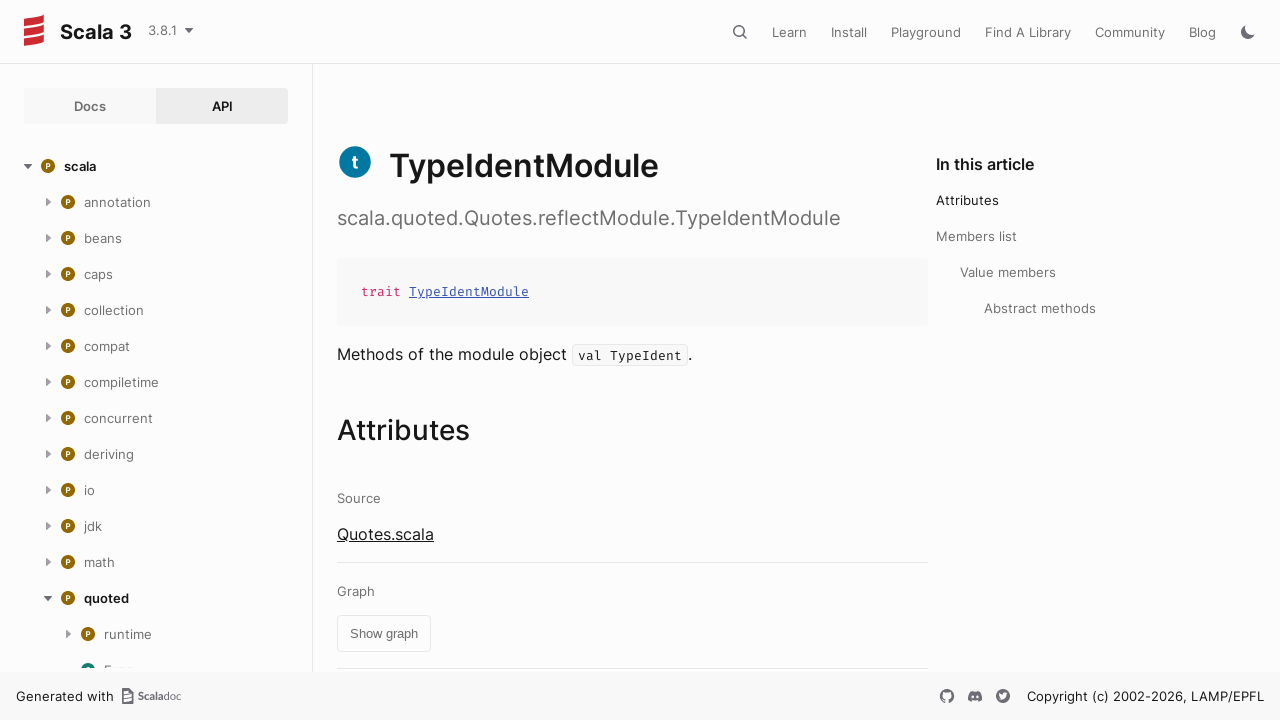

--- FILE ---
content_type: text/html
request_url: https://scala-lang.org/api/3.x/scala/quoted/Quotes$reflectModule$TypeIdentModule.html
body_size: 22772
content:
<!DOCTYPE html><html data-pathToRoot="../../" data-rawLocation="scala/quoted/Quotes$reflectModule$TypeIdentModule" data-dynamicSideMenu="false"><head><meta charset="utf-8"></meta><meta name="viewport" content="width=device-width, initial-scale=1, maximum-scale=1"></meta><title>TypeIdentModule</title><link rel="shortcut icon" type="image/x-icon" href="../../favicon.ico"></link><script type="text/javascript" src="../../scripts/theme.js"></script><script type="text/javascript" src="../../scripts/searchData.js" defer="true"></script><script type="text/javascript" src="../../scripts/scastieConfiguration.js" defer="true"></script><link rel="stylesheet" href="../../styles/theme/bundle.css"></link><link rel="stylesheet" href="../../styles/theme/components/bundle.css"></link><link rel="stylesheet" href="../../styles/theme/components/button/bundle.css"></link><link rel="stylesheet" href="../../styles/theme/layout/bundle.css"></link><link rel="stylesheet" href="../../styles/nord-light.css"></link><link rel="stylesheet" href="../../styles/dotty-icons.css"></link><link rel="stylesheet" href="../../styles/filter-bar.css"></link><link rel="stylesheet" href="../../styles/code-snippets.css"></link><link rel="stylesheet" href="../../styles/searchbar.css"></link><link rel="stylesheet" href="../../styles/social-links.css"></link><link rel="stylesheet" href="../../styles/versions-dropdown.css"></link><link rel="stylesheet" href="../../styles/content-contributors.css"></link><link rel="stylesheet" href="../../styles/fontawesome.css"></link><script type="text/javascript" src="../../hljs/highlight.pack.js" defer="true"></script><script type="text/javascript" src="../../scripts/hljs-scala3.js" defer="true"></script><script type="text/javascript" src="../../scripts/ux.js" defer="true"></script><script type="text/javascript" src="../../scripts/common/component.js" defer="true"></script><script type="text/javascript" src="../../scripts/common/utils.js" defer="true"></script><script type="text/javascript" src="../../scripts/components/FilterBar.js" defer="true"></script><script type="text/javascript" src="../../scripts/components/DocumentableList.js" defer="true"></script><script type="text/javascript" src="../../scripts/components/Input.js" defer="true"></script><script type="text/javascript" src="../../scripts/components/FilterGroup.js" defer="true"></script><script type="text/javascript" src="../../scripts/components/Filter.js" defer="true"></script><script type="text/javascript" src="../../scripts/scaladoc-scalajs.js" defer="true"></script><script type="text/javascript" src="../../scripts/contributors.js" defer="true"></script><script type="text/javascript" src="https://code.jquery.com/jquery-3.5.1.min.js" defer="true"></script><script type="text/javascript" src="https://d3js.org/d3.v6.min.js" defer="true"></script><script type="text/javascript" src="https://cdn.jsdelivr.net/npm/graphlib-dot@0.6.2/dist/graphlib-dot.min.js" defer="true"></script><script type="text/javascript" src="https://cdnjs.cloudflare.com/ajax/libs/dagre-d3/0.6.1/dagre-d3.min.js" defer="true"></script><script type="text/javascript" src="https://scastie.scala-lang.org/embedded.js" defer="true"></script><script type="text/javascript" src="../../scripts/data.js" defer="true"></script><link rel="stylesheet" href="../../styles/apistyles.css"></link><script>var pathToRoot = "../../";</script><script>var versionsDictionaryUrl = "https://scala-lang.org/api/versions.json";</script></head><body><div id=""><div id="header" class="body-small"><div class="header-container-left"><a href="../../" class="logo-container"><span id="project-logo" class="project-logo"><img src="../../project-logo/logo.svg"></img></span><span id="dark-project-logo" class="project-logo"><img src="../../project-logo/logo_dark.svg"></img></span><span class="project-name h300">Scala 3</span></a><span onclick="dropdownHandler(event)" class="text-button with-arrow" id="dropdown-trigger"><a><div class="projectVersion">3.8.1</div></a></span><div id="version-dropdown" class="dropdown-menu"></div></div><div class="header-container-right"><button id="search-toggle" class="icon-button"></button><a href="https://docs.scala-lang.org/" class="text-button">Learn</a><a href="https://www.scala-lang.org/download/" class="text-button">Install</a><a href="https://scastie.scala-lang.org" class="text-button">Playground</a><a href="https://index.scala-lang.org" class="text-button">Find A Library</a><a href="https://www.scala-lang.org/community/" class="text-button">Community</a><a href="https://www.scala-lang.org/blog/" class="text-button">Blog</a><span id="theme-toggle" class="icon-button"></span><span id="mobile-menu-toggle" class="icon-button hamburger"></span></div></div><div id="mobile-menu"><div class="mobile-menu-header body-small"><span class="mobile-menu-logo"><span id="project-logo" class="project-logo"><img src="../../project-logo/logo.svg"></img></span><span id="dark-project-logo" class="project-logo"><img src="../../project-logo/logo_dark.svg"></img></span><span class="project-name h300">Scala 3</span></span><button id="mobile-menu-close" class="icon-button close"></button></div><div class="mobile-menu-container body-medium"><input id="mobile-scaladoc-searchbar-input" class="scaladoc-searchbar-input" type="search" placeholder="Find anything"></input><a href="https://docs.scala-lang.org/" class="mobile-menu-item">Learn</a><a href="https://www.scala-lang.org/download/" class="mobile-menu-item">Install</a><a href="https://scastie.scala-lang.org" class="mobile-menu-item">Playground</a><a href="https://index.scala-lang.org" class="mobile-menu-item">Find A Library</a><a href="https://www.scala-lang.org/community/" class="mobile-menu-item">Community</a><a href="https://www.scala-lang.org/blog/" class="mobile-menu-item">Blog</a><span id="mobile-theme-toggle" class="mobile-menu-item mode"></span></div></div><span id="mobile-sidebar-toggle" class="floating-button"></span><div id="leftColumn" class="body-small"><div class="switcher-container"><a id="docs-nav-button" class="switcher h100 " href="../../docs/index.html">Docs</a><a id="api-nav-button" class="switcher h100 selected" href="../../index.html">API</a></div><nav id="api-nav" class="side-menu"><div class="ni n0 expanded"><span class="nh h100 expanded cs"><button class="ar icon-button expanded"></button><a href="../../scala.html"><span class="micon pa"></span><span>scala</span></a></span><div class="ni n1"><span class="nh "><button class="ar icon-button "></button><a href="../annotation.html"><span class="micon pa"></span><span>annotation</span></a></span><div class="ni n2"><span class="nh "><button class="ar icon-button "></button><a href="../annotation/meta.html"><span class="micon pa"></span><span>meta</span></a></span><div class="ni n3 "><span class="nh "><a href="../annotation/meta/beanGetter.html"><span class="micon cl"></span><span>beanGetter</span></a></span></div><div class="ni n3 "><span class="nh "><a href="../annotation/meta/beanSetter.html"><span class="micon cl"></span><span>beanSetter</span></a></span></div><div class="ni n3 "><span class="nh "><a href="../annotation/meta/companionClass.html"><span class="micon cl"></span><span>companionClass</span></a></span></div><div class="ni n3 "><span class="nh "><a href="../annotation/meta/companionMethod.html"><span class="micon cl"></span><span>companionMethod</span></a></span></div><div class="ni n3 "><span class="nh "><a href="../annotation/meta/companionObject.html"><span class="micon cl"></span><span>companionObject</span></a></span></div><div class="ni n3 "><span class="nh "><a href="../annotation/meta/defaultArg.html"><span class="micon cl"></span><span>defaultArg</span></a></span></div><div class="ni n3 "><span class="nh "><a href="../annotation/meta/field.html"><span class="micon cl"></span><span>field</span></a></span></div><div class="ni n3 "><span class="nh "><a href="../annotation/meta/getter.html"><span class="micon cl"></span><span>getter</span></a></span></div><div class="ni n3 "><span class="nh "><a href="../annotation/meta/languageFeature.html"><span class="micon cl"></span><span>languageFeature</span></a></span></div><div class="ni n3 "><span class="nh "><a href="../annotation/meta/param.html"><span class="micon cl"></span><span>param</span></a></span></div><div class="ni n3 "><span class="nh "><a href="../annotation/meta/setter.html"><span class="micon cl"></span><span>setter</span></a></span></div><div class="ni n3 "><span class="nh "><a href="../annotation/meta/superArg.html"><span class="micon cl"></span><span>superArg</span></a></span></div><div class="ni n3 "><span class="nh "><a href="../annotation/meta/superFwdArg.html"><span class="micon cl"></span><span>superFwdArg</span></a></span></div></div><div class="ni n2"><span class="nh "><button class="ar icon-button "></button><a href="../annotation/unchecked.html"><span class="micon pa"></span><span>unchecked</span></a></span><div class="ni n3 "><span class="nh "><a href="../annotation/unchecked/uncheckedCaptures.html"><span class="micon cl"></span><span>uncheckedCaptures</span></a></span></div><div class="ni n3 "><span class="nh "><a href="../annotation/unchecked/uncheckedOverride.html"><span class="micon cl"></span><span>uncheckedOverride</span></a></span></div><div class="ni n3 "><span class="nh "><a href="../annotation/unchecked/uncheckedStable.html"><span class="micon cl"></span><span>uncheckedStable</span></a></span></div><div class="ni n3 "><span class="nh "><a href="../annotation/unchecked/uncheckedVariance.html"><span class="micon cl"></span><span>uncheckedVariance</span></a></span></div></div><div class="ni n2 "><span class="nh "><a href="../annotation/Annotation.html"><span class="micon cl"></span><span>Annotation</span></a></span></div><div class="ni n2 "><span class="nh "><a href="../annotation/ClassfileAnnotation.html"><span class="micon tr"></span><span>ClassfileAnnotation</span></a></span></div><div class="ni n2 "><span class="nh "><a href="../annotation/ConstantAnnotation.html"><span class="micon tr"></span><span>ConstantAnnotation</span></a></span></div><div class="ni n2 "><span class="nh "><a href="../annotation/MacroAnnotation.html"><span class="micon tr"></span><span>MacroAnnotation</span></a></span></div><div class="ni n2 "><span class="nh "><a href="../annotation/RefiningAnnotation.html"><span class="micon tr"></span><span>RefiningAnnotation</span></a></span></div><div class="ni n2 "><span class="nh "><a href="../annotation/StaticAnnotation.html"><span class="micon tr"></span><span>StaticAnnotation</span></a></span></div><div class="ni n2 "><span class="nh "><a href="../annotation/TypeConstraint.html"><span class="micon tr"></span><span>TypeConstraint</span></a></span></div><div class="ni n2 "><span class="nh "><a href="../annotation/alpha.html"><span class="micon cl"></span><span>alpha</span></a></span></div><div class="ni n2 "><span class="nh "><a href="../annotation/capability.html"><span class="micon cl"></span><span>capability</span></a></span></div><div class="ni n2 "><span class="nh "><a href="../annotation/compileTimeOnly.html"><span class="micon cl"></span><span>compileTimeOnly</span></a></span></div><div class="ni n2 "><span class="nh "><a href="../annotation/constructorOnly.html"><span class="micon cl"></span><span>constructorOnly</span></a></span></div><div class="ni n2 "><span class="nh "><a href="../annotation/elidable.html"><span class="micon cl"></span><span>elidable</span></a></span></div><div class="ni n2 "><span class="nh "><a href="../annotation/elidable$.html"><span class="micon ob"></span><span>elidable</span></a></span></div><div class="ni n2 "><span class="nh "><a href="../annotation/experimental.html"><span class="micon cl"></span><span>experimental</span></a></span></div><div class="ni n2 "><span class="nh "><a href="../annotation/implicitAmbiguous.html"><span class="micon cl"></span><span>implicitAmbiguous</span></a></span></div><div class="ni n2 "><span class="nh "><a href="../annotation/implicitNotFound.html"><span class="micon cl"></span><span>implicitNotFound</span></a></span></div><div class="ni n2"><span class="nh "><button class="ar icon-button "></button><a href="../annotation/init$.html"><span class="micon ob"></span><span>init</span></a></span><div class="ni n3 "><span class="nh "><a href="../annotation/init$$widen.html"><span class="micon cl"></span><span>widen</span></a></span></div></div><div class="ni n2 "><span class="nh "><a href="../annotation/nowarn.html"><span class="micon cl"></span><span>nowarn</span></a></span></div><div class="ni n2 "><span class="nh "><a href="../annotation/publicInBinary.html"><span class="micon cl"></span><span>publicInBinary</span></a></span></div><div class="ni n2 "><span class="nh "><a href="../annotation/retains.html"><span class="micon cl"></span><span>retains</span></a></span></div><div class="ni n2 "><span class="nh "><a href="../annotation/retainsByName.html"><span class="micon cl"></span><span>retainsByName</span></a></span></div><div class="ni n2 "><span class="nh "><a href="../annotation/retainsCap.html"><span class="micon cl"></span><span>retainsCap</span></a></span></div><div class="ni n2 "><span class="nh "><a href="../annotation/showAsInfix.html"><span class="micon cl"></span><span>showAsInfix</span></a></span></div><div class="ni n2 "><span class="nh "><a href="../annotation/static.html"><span class="micon cl"></span><span>static</span></a></span></div><div class="ni n2 "><span class="nh "><a href="../annotation/strictfp.html"><span class="micon cl"></span><span>strictfp</span></a></span></div><div class="ni n2 "><span class="nh "><a href="../annotation/switch.html"><span class="micon cl"></span><span>switch</span></a></span></div><div class="ni n2 "><span class="nh "><a href="../annotation/tailrec.html"><span class="micon cl"></span><span>tailrec</span></a></span></div><div class="ni n2 "><span class="nh "><a href="../annotation/targetName.html"><span class="micon cl"></span><span>targetName</span></a></span></div><div class="ni n2 "><span class="nh "><a href="../annotation/threadUnsafe.html"><span class="micon cl"></span><span>threadUnsafe</span></a></span></div><div class="ni n2 "><span class="nh "><a href="../annotation/transparentTrait.html"><span class="micon cl"></span><span>transparentTrait</span></a></span></div><div class="ni n2 "><span class="nh "><a href="../annotation/unroll.html"><span class="micon cl"></span><span>unroll</span></a></span></div><div class="ni n2 "><span class="nh "><a href="../annotation/unspecialized.html"><span class="micon cl"></span><span>unspecialized</span></a></span></div><div class="ni n2 "><span class="nh "><a href="../annotation/unused.html"><span class="micon cl"></span><span>unused</span></a></span></div><div class="ni n2 "><span class="nh "><a href="../annotation/varargs.html"><span class="micon cl"></span><span>varargs</span></a></span></div></div><div class="ni n1"><span class="nh "><button class="ar icon-button "></button><a href="../beans.html"><span class="micon pa"></span><span>beans</span></a></span><div class="ni n2 "><span class="nh "><a href="../beans/BeanProperty.html"><span class="micon cl"></span><span>BeanProperty</span></a></span></div><div class="ni n2 "><span class="nh "><a href="../beans/BooleanBeanProperty.html"><span class="micon cl"></span><span>BooleanBeanProperty</span></a></span></div></div><div class="ni n1"><span class="nh "><button class="ar icon-button "></button><a href="../caps.html"><span class="micon pa"></span><span>caps</span></a></span><div class="ni n2 "><span class="nh "><a href="../caps/CapSet.html"><span class="micon tr"></span><span>CapSet</span></a></span></div><div class="ni n2 "><span class="nh "><a href="../caps/Capability.html"><span class="micon tr"></span><span>Capability</span></a></span></div><div class="ni n2 "><span class="nh "><a href="../caps/Classifier.html"><span class="micon tr"></span><span>Classifier</span></a></span></div><div class="ni n2 "><span class="nh "><a href="../caps/Contains.html"><span class="micon tr"></span><span>Contains</span></a></span></div><div class="ni n2 "><span class="nh "><a href="../caps/Contains$.html"><span class="micon ob"></span><span>Contains</span></a></span></div><div class="ni n2 "><span class="nh "><a href="../caps/Control.html"><span class="micon tr"></span><span>Control</span></a></span></div><div class="ni n2 "><span class="nh "><a href="../caps/ExclusiveCapability.html"><span class="micon tr"></span><span>ExclusiveCapability</span></a></span></div><div class="ni n2 "><span class="nh "><a href="../caps/Exists.html"><span class="micon tr"></span><span>Exists</span></a></span></div><div class="ni n2 "><span class="nh "><a href="../caps/Mutable.html"><span class="micon tr"></span><span>Mutable</span></a></span></div><div class="ni n2 "><span class="nh "><a href="../caps/Pure.html"><span class="micon tr"></span><span>Pure</span></a></span></div><div class="ni n2 "><span class="nh "><a href="../caps/Read.html"><span class="micon tr"></span><span>Read</span></a></span></div><div class="ni n2 "><span class="nh "><a href="../caps/SharedCapability.html"><span class="micon tr"></span><span>SharedCapability</span></a></span></div><div class="ni n2 "><span class="nh "><a href="../caps/cap$.html"><span class="micon ob"></span><span>cap</span></a></span></div><div class="ni n2"><span class="nh "><button class="ar icon-button "></button><a href="../caps/internal$.html"><span class="micon ob"></span><span>internal</span></a></span><div class="ni n3 "><span class="nh "><a href="../caps/internal$$consume.html"><span class="micon cl"></span><span>consume</span></a></span></div><div class="ni n3 "><span class="nh "><a href="../caps/internal$$inferredDepFun.html"><span class="micon cl"></span><span>inferredDepFun</span></a></span></div><div class="ni n3 "><span class="nh "><a href="../caps/internal$$refineOverride.html"><span class="micon cl"></span><span>refineOverride</span></a></span></div><div class="ni n3 "><span class="nh "><a href="../caps/internal$$rootCapability.html"><span class="micon cl"></span><span>rootCapability</span></a></span></div></div><div class="ni n2 "><span class="nh "><a href="../caps/reserve.html"><span class="micon cl"></span><span>reserve</span></a></span></div><div class="ni n2"><span class="nh "><button class="ar icon-button "></button><a href="../caps/unsafe$.html"><span class="micon ob"></span><span>unsafe</span></a></span><div class="ni n3 "><span class="nh "><a href="../caps/unsafe$$untrackedCaptures.html"><span class="micon cl"></span><span>untrackedCaptures</span></a></span></div></div><div class="ni n2 "><span class="nh "><a href="../caps/use.html"><span class="micon cl"></span><span>use</span></a></span></div></div><div class="ni n1"><span class="nh "><button class="ar icon-button "></button><a href="../collection.html"><span class="micon pa"></span><span>collection</span></a></span><div class="ni n2"><span class="nh "><button class="ar icon-button "></button><a href="../collection/concurrent.html"><span class="micon pa"></span><span>concurrent</span></a></span><div class="ni n3 "><span class="nh "><a href="../collection/concurrent/Map.html"><span class="micon tr"></span><span>Map</span></a></span></div><div class="ni n3 "><span class="nh "><a href="../collection/concurrent/TrieMap.html"><span class="micon cl"></span><span>TrieMap</span></a></span></div><div class="ni n3"><span class="nh "><button class="ar icon-button "></button><a href="../collection/concurrent/TrieMap$.html"><span class="micon ob"></span><span>TrieMap</span></a></span><div class="ni n4 "><span class="nh "><a href="../collection/concurrent/TrieMap$$MangledHashing.html"><span class="micon cl"></span><span>MangledHashing</span></a></span></div></div></div><div class="ni n2"><span class="nh "><button class="ar icon-button "></button><a href="../collection/convert.html"><span class="micon pa"></span><span>convert</span></a></span><div class="ni n3 "><span class="nh "><a href="../collection/convert/AsJavaConverters.html"><span class="micon tr"></span><span>AsJavaConverters</span></a></span></div><div class="ni n3"><span class="nh "><button class="ar icon-button "></button><a href="../collection/convert/AsJavaExtensions.html"><span class="micon tr"></span><span>AsJavaExtensions</span></a></span><div class="ni n4 "><span class="nh "><a href="../collection/convert/AsJavaExtensions$BufferHasAsJava.html"><span class="micon cl"></span><span>BufferHasAsJava</span></a></span></div><div class="ni n4 "><span class="nh "><a href="../collection/convert/AsJavaExtensions$ConcurrentMapHasAsJava.html"><span class="micon cl"></span><span>ConcurrentMapHasAsJava</span></a></span></div><div class="ni n4 "><span class="nh "><a href="../collection/convert/AsJavaExtensions$IterableHasAsJava.html"><span class="micon cl"></span><span>IterableHasAsJava</span></a></span></div><div class="ni n4 "><span class="nh "><a href="../collection/convert/AsJavaExtensions$IteratorHasAsJava.html"><span class="micon cl"></span><span>IteratorHasAsJava</span></a></span></div><div class="ni n4 "><span class="nh "><a href="../collection/convert/AsJavaExtensions$MapHasAsJava.html"><span class="micon cl"></span><span>MapHasAsJava</span></a></span></div><div class="ni n4 "><span class="nh "><a href="../collection/convert/AsJavaExtensions$MutableMapHasAsJava.html"><span class="micon cl"></span><span>MutableMapHasAsJava</span></a></span></div><div class="ni n4 "><span class="nh "><a href="../collection/convert/AsJavaExtensions$MutableSeqHasAsJava.html"><span class="micon cl"></span><span>MutableSeqHasAsJava</span></a></span></div><div class="ni n4 "><span class="nh "><a href="../collection/convert/AsJavaExtensions$MutableSetHasAsJava.html"><span class="micon cl"></span><span>MutableSetHasAsJava</span></a></span></div><div class="ni n4 "><span class="nh "><a href="../collection/convert/AsJavaExtensions$SeqHasAsJava.html"><span class="micon cl"></span><span>SeqHasAsJava</span></a></span></div><div class="ni n4 "><span class="nh "><a href="../collection/convert/AsJavaExtensions$SetHasAsJava.html"><span class="micon cl"></span><span>SetHasAsJava</span></a></span></div></div><div class="ni n3 "><span class="nh "><a href="../collection/convert/AsScalaConverters.html"><span class="micon tr"></span><span>AsScalaConverters</span></a></span></div><div class="ni n3"><span class="nh "><button class="ar icon-button "></button><a href="../collection/convert/AsScalaExtensions.html"><span class="micon tr"></span><span>AsScalaExtensions</span></a></span><div class="ni n4 "><span class="nh "><a href="../collection/convert/AsScalaExtensions$CollectionHasAsScala.html"><span class="micon cl"></span><span>CollectionHasAsScala</span></a></span></div><div class="ni n4 "><span class="nh "><a href="../collection/convert/AsScalaExtensions$ConcurrentMapHasAsScala.html"><span class="micon cl"></span><span>ConcurrentMapHasAsScala</span></a></span></div><div class="ni n4 "><span class="nh "><a href="../collection/convert/AsScalaExtensions$DictionaryHasAsScala.html"><span class="micon cl"></span><span>DictionaryHasAsScala</span></a></span></div><div class="ni n4 "><span class="nh "><a href="../collection/convert/AsScalaExtensions$EnumerationHasAsScala.html"><span class="micon cl"></span><span>EnumerationHasAsScala</span></a></span></div><div class="ni n4 "><span class="nh "><a href="../collection/convert/AsScalaExtensions$IterableHasAsScala.html"><span class="micon cl"></span><span>IterableHasAsScala</span></a></span></div><div class="ni n4 "><span class="nh "><a href="../collection/convert/AsScalaExtensions$IteratorHasAsScala.html"><span class="micon cl"></span><span>IteratorHasAsScala</span></a></span></div><div class="ni n4 "><span class="nh "><a href="../collection/convert/AsScalaExtensions$ListHasAsScala.html"><span class="micon cl"></span><span>ListHasAsScala</span></a></span></div><div class="ni n4 "><span class="nh "><a href="../collection/convert/AsScalaExtensions$MapHasAsScala.html"><span class="micon cl"></span><span>MapHasAsScala</span></a></span></div><div class="ni n4 "><span class="nh "><a href="../collection/convert/AsScalaExtensions$PropertiesHasAsScala.html"><span class="micon cl"></span><span>PropertiesHasAsScala</span></a></span></div><div class="ni n4 "><span class="nh "><a href="../collection/convert/AsScalaExtensions$SetHasAsScala.html"><span class="micon cl"></span><span>SetHasAsScala</span></a></span></div></div><div class="ni n3 "><span class="nh "><a href="../collection/convert/ImplicitConversions$.html"><span class="micon ob"></span><span>ImplicitConversions</span></a></span></div><div class="ni n3 "><span class="nh "><a href="../collection/convert/ImplicitConversionsToJava$.html"><span class="micon ob"></span><span>ImplicitConversionsToJava</span></a></span></div><div class="ni n3 "><span class="nh "><a href="../collection/convert/ImplicitConversionsToScala$.html"><span class="micon ob"></span><span>ImplicitConversionsToScala</span></a></span></div><div class="ni n3"><span class="nh "><button class="ar icon-button "></button><a href="../collection/convert/StreamExtensions.html"><span class="micon tr"></span><span>StreamExtensions</span></a></span><div class="ni n4 "><span class="nh "><a href="../collection/convert/StreamExtensions$AnyArrayHasSeqParStream.html"><span class="micon cl"></span><span>AnyArrayHasSeqParStream</span></a></span></div><div class="ni n4 "><span class="nh "><a href="../collection/convert/StreamExtensions$ByteArrayHasSeqParStream.html"><span class="micon cl"></span><span>ByteArrayHasSeqParStream</span></a></span></div><div class="ni n4 "><span class="nh "><a href="../collection/convert/StreamExtensions$CharArrayHasSeqParStream.html"><span class="micon cl"></span><span>CharArrayHasSeqParStream</span></a></span></div><div class="ni n4 "><span class="nh "><a href="../collection/convert/StreamExtensions$DoubleArrayHasSeqParStream.html"><span class="micon cl"></span><span>DoubleArrayHasSeqParStream</span></a></span></div><div class="ni n4 "><span class="nh "><a href="../collection/convert/StreamExtensions$DoubleStreamHasToScala.html"><span class="micon cl"></span><span>DoubleStreamHasToScala</span></a></span></div><div class="ni n4 "><span class="nh "><a href="../collection/convert/StreamExtensions$FloatArrayHasSeqParStream.html"><span class="micon cl"></span><span>FloatArrayHasSeqParStream</span></a></span></div><div class="ni n4 "><span class="nh "><a href="../collection/convert/StreamExtensions$IntArrayHasSeqParStream.html"><span class="micon cl"></span><span>IntArrayHasSeqParStream</span></a></span></div><div class="ni n4 "><span class="nh "><a href="../collection/convert/StreamExtensions$IntStreamHasToScala.html"><span class="micon cl"></span><span>IntStreamHasToScala</span></a></span></div><div class="ni n4 "><span class="nh "><a href="../collection/convert/StreamExtensions$IterableHasSeqStream.html"><span class="micon cl"></span><span>IterableHasSeqStream</span></a></span></div><div class="ni n4 "><span class="nh "><a href="../collection/convert/StreamExtensions$IterableNonGenericHasParStream.html"><span class="micon cl"></span><span>IterableNonGenericHasParStream</span></a></span></div><div class="ni n4 "><span class="nh "><a href="../collection/convert/StreamExtensions$LongArrayHasSeqParStream.html"><span class="micon cl"></span><span>LongArrayHasSeqParStream</span></a></span></div><div class="ni n4 "><span class="nh "><a href="../collection/convert/StreamExtensions$LongStreamHasToScala.html"><span class="micon cl"></span><span>LongStreamHasToScala</span></a></span></div><div class="ni n4 "><span class="nh "><a href="../collection/convert/StreamExtensions$MapHasParKeyValueStream.html"><span class="micon cl"></span><span>MapHasParKeyValueStream</span></a></span></div><div class="ni n4 "><span class="nh "><a href="../collection/convert/StreamExtensions$MapHasSeqKeyValueStream.html"><span class="micon cl"></span><span>MapHasSeqKeyValueStream</span></a></span></div><div class="ni n4 "><span class="nh "><a href="../collection/convert/StreamExtensions$ShortArrayHasSeqParStream.html"><span class="micon cl"></span><span>ShortArrayHasSeqParStream</span></a></span></div><div class="ni n4 "><span class="nh "><a href="../collection/convert/StreamExtensions$StepperHasParStream.html"><span class="micon cl"></span><span>StepperHasParStream</span></a></span></div><div class="ni n4 "><span class="nh "><a href="../collection/convert/StreamExtensions$StepperHasSeqStream.html"><span class="micon cl"></span><span>StepperHasSeqStream</span></a></span></div><div class="ni n4 "><span class="nh "><a href="../collection/convert/StreamExtensions$StreamHasToScala.html"><span class="micon cl"></span><span>StreamHasToScala</span></a></span></div><div class="ni n4 "><span class="nh "><a href="../collection/convert/StreamExtensions$StringHasSeqParStream.html"><span class="micon cl"></span><span>StringHasSeqParStream</span></a></span></div></div><div class="ni n3"><span class="nh "><button class="ar icon-button "></button><a href="../collection/convert/StreamExtensions$.html"><span class="micon ob"></span><span>StreamExtensions</span></a></span><div class="ni n4 "><span class="nh "><a href="../collection/convert/StreamExtensions$$AccumulatorFactoryInfo$.html"><span class="micon ob"></span><span>AccumulatorFactoryInfo</span></a></span></div><div class="ni n4 "><span class="nh "><a href="../collection/convert/StreamExtensions$$AccumulatorFactoryInfo.html"><span class="micon tr"></span><span>AccumulatorFactoryInfo</span></a></span></div><div class="ni n4 "><span class="nh "><a href="../collection/convert/StreamExtensions$$LowPriorityAccumulatorFactoryInfo.html"><span class="micon tr"></span><span>LowPriorityAccumulatorFactoryInfo</span></a></span></div><div class="ni n4 "><span class="nh "><a href="../collection/convert/StreamExtensions$$StreamShape$.html"><span class="micon ob"></span><span>StreamShape</span></a></span></div><div class="ni n4 "><span class="nh "><a href="../collection/convert/StreamExtensions$$StreamShape.html"><span class="micon tr"></span><span>StreamShape</span></a></span></div><div class="ni n4 "><span class="nh "><a href="../collection/convert/StreamExtensions$$StreamShapeLowPriority1.html"><span class="micon tr"></span><span>StreamShapeLowPriority1</span></a></span></div><div class="ni n4 "><span class="nh "><a href="../collection/convert/StreamExtensions$$StreamUnboxer$.html"><span class="micon ob"></span><span>StreamUnboxer</span></a></span></div><div class="ni n4 "><span class="nh "><a href="../collection/convert/StreamExtensions$$StreamUnboxer.html"><span class="micon tr"></span><span>StreamUnboxer</span></a></span></div></div><div class="ni n3 "><span class="nh "><a href="../collection/convert/ToJavaImplicits.html"><span class="micon tr"></span><span>ToJavaImplicits</span></a></span></div><div class="ni n3 "><span class="nh "><a href="../collection/convert/ToScalaImplicits.html"><span class="micon tr"></span><span>ToScalaImplicits</span></a></span></div></div><div class="ni n2"><span class="nh "><button class="ar icon-button "></button><a href="../collection/generic.html"><span class="micon pa"></span><span>generic</span></a></span><div class="ni n3 "><span class="nh "><a href="../collection/generic/DefaultSerializable.html"><span class="micon tr"></span><span>DefaultSerializable</span></a></span></div><div class="ni n3 "><span class="nh "><a href="../collection/generic/DefaultSerializationProxy.html"><span class="micon cl"></span><span>DefaultSerializationProxy</span></a></span></div><div class="ni n3 "><span class="nh "><a href="../collection/generic/IsIterable.html"><span class="micon tr"></span><span>IsIterable</span></a></span></div><div class="ni n3 "><span class="nh "><a href="../collection/generic/IsIterable$.html"><span class="micon ob"></span><span>IsIterable</span></a></span></div><div class="ni n3 "><span class="nh "><a href="../collection/generic/IsIterableLowPriority.html"><span class="micon tr"></span><span>IsIterableLowPriority</span></a></span></div><div class="ni n3 "><span class="nh "><a href="../collection/generic/IsIterableOnce.html"><span class="micon tr"></span><span>IsIterableOnce</span></a></span></div><div class="ni n3 "><span class="nh "><a href="../collection/generic/IsIterableOnce$.html"><span class="micon ob"></span><span>IsIterableOnce</span></a></span></div><div class="ni n3 "><span class="nh "><a href="../collection/generic/IsIterableOnceLowPriority.html"><span class="micon tr"></span><span>IsIterableOnceLowPriority</span></a></span></div><div class="ni n3 "><span class="nh "><a href="../collection/generic/IsMap.html"><span class="micon tr"></span><span>IsMap</span></a></span></div><div class="ni n3 "><span class="nh "><a href="../collection/generic/IsMap$.html"><span class="micon ob"></span><span>IsMap</span></a></span></div><div class="ni n3 "><span class="nh "><a href="../collection/generic/IsSeq.html"><span class="micon tr"></span><span>IsSeq</span></a></span></div><div class="ni n3 "><span class="nh "><a href="../collection/generic/IsSeq$.html"><span class="micon ob"></span><span>IsSeq</span></a></span></div><div class="ni n3 "><span class="nh "><a href="../collection/generic/Subtractable.html"><span class="micon tr"></span><span>Subtractable</span></a></span></div></div><div class="ni n2"><span class="nh "><button class="ar icon-button "></button><a href="../collection/immutable.html"><span class="micon pa"></span><span>immutable</span></a></span><div class="ni n3 "><span class="nh "><a href="../collection/immutable/$colon$colon$.html"><span class="micon cl"></span><span>::</span></a></span></div><div class="ni n3 "><span class="nh "><a href="../collection/immutable/AbstractMap.html"><span class="micon cl"></span><span>AbstractMap</span></a></span></div><div class="ni n3 "><span class="nh "><a href="../collection/immutable/AbstractSeq.html"><span class="micon cl"></span><span>AbstractSeq</span></a></span></div><div class="ni n3 "><span class="nh "><a href="../collection/immutable/AbstractSet.html"><span class="micon cl"></span><span>AbstractSet</span></a></span></div><div class="ni n3 "><span class="nh "><a href="../collection/immutable/ArraySeq.html"><span class="micon cl"></span><span>ArraySeq</span></a></span></div><div class="ni n3"><span class="nh "><button class="ar icon-button "></button><a href="../collection/immutable/ArraySeq$.html"><span class="micon ob"></span><span>ArraySeq</span></a></span><div class="ni n4 "><span class="nh "><a href="../collection/immutable/ArraySeq$$ofBoolean.html"><span class="micon cl"></span><span>ofBoolean</span></a></span></div><div class="ni n4 "><span class="nh "><a href="../collection/immutable/ArraySeq$$ofByte.html"><span class="micon cl"></span><span>ofByte</span></a></span></div><div class="ni n4 "><span class="nh "><a href="../collection/immutable/ArraySeq$$ofChar.html"><span class="micon cl"></span><span>ofChar</span></a></span></div><div class="ni n4 "><span class="nh "><a href="../collection/immutable/ArraySeq$$ofDouble.html"><span class="micon cl"></span><span>ofDouble</span></a></span></div><div class="ni n4 "><span class="nh "><a href="../collection/immutable/ArraySeq$$ofFloat.html"><span class="micon cl"></span><span>ofFloat</span></a></span></div><div class="ni n4 "><span class="nh "><a href="../collection/immutable/ArraySeq$$ofInt.html"><span class="micon cl"></span><span>ofInt</span></a></span></div><div class="ni n4 "><span class="nh "><a href="../collection/immutable/ArraySeq$$ofLong.html"><span class="micon cl"></span><span>ofLong</span></a></span></div><div class="ni n4 "><span class="nh "><a href="../collection/immutable/ArraySeq$$ofRef.html"><span class="micon cl"></span><span>ofRef</span></a></span></div><div class="ni n4 "><span class="nh "><a href="../collection/immutable/ArraySeq$$ofShort.html"><span class="micon cl"></span><span>ofShort</span></a></span></div><div class="ni n4 "><span class="nh "><a href="../collection/immutable/ArraySeq$$ofUnit.html"><span class="micon cl"></span><span>ofUnit</span></a></span></div></div><div class="ni n3 "><span class="nh "><a href="../collection/immutable/BitSet.html"><span class="micon cl"></span><span>BitSet</span></a></span></div><div class="ni n3"><span class="nh "><button class="ar icon-button "></button><a href="../collection/immutable/BitSet$.html"><span class="micon ob"></span><span>BitSet</span></a></span><div class="ni n4 "><span class="nh "><a href="../collection/immutable/BitSet$$BitSet1.html"><span class="micon cl"></span><span>BitSet1</span></a></span></div><div class="ni n4 "><span class="nh "><a href="../collection/immutable/BitSet$$BitSet2.html"><span class="micon cl"></span><span>BitSet2</span></a></span></div><div class="ni n4 "><span class="nh "><a href="../collection/immutable/BitSet$$BitSetN.html"><span class="micon cl"></span><span>BitSetN</span></a></span></div></div><div class="ni n3 "><span class="nh "><a href="../collection/immutable/HashMap.html"><span class="micon cl"></span><span>HashMap</span></a></span></div><div class="ni n3 "><span class="nh "><a href="../collection/immutable/HashMap$.html"><span class="micon ob"></span><span>HashMap</span></a></span></div><div class="ni n3 "><span class="nh "><a href="../collection/immutable/HashSet.html"><span class="micon cl"></span><span>HashSet</span></a></span></div><div class="ni n3 "><span class="nh "><a href="../collection/immutable/HashSet$.html"><span class="micon ob"></span><span>HashSet</span></a></span></div><div class="ni n3 "><span class="nh "><a href="../collection/immutable/IndexedSeq.html"><span class="micon tr"></span><span>IndexedSeq</span></a></span></div><div class="ni n3 "><span class="nh "><a href="../collection/immutable/IndexedSeq$.html"><span class="micon ob"></span><span>IndexedSeq</span></a></span></div><div class="ni n3 "><span class="nh "><a href="../collection/immutable/IndexedSeqDefaults$.html"><span class="micon ob"></span><span>IndexedSeqDefaults</span></a></span></div><div class="ni n3 "><span class="nh "><a href="../collection/immutable/IndexedSeqOps.html"><span class="micon tr"></span><span>IndexedSeqOps</span></a></span></div><div class="ni n3 "><span class="nh "><a href="../collection/immutable/IntMap$.html"><span class="micon ob"></span><span>IntMap</span></a></span></div><div class="ni n3 "><span class="nh "><a href="../collection/immutable/IntMap.html"><span class="micon cl"></span><span>IntMap</span></a></span></div><div class="ni n3 "><span class="nh "><a href="../collection/immutable/Iterable.html"><span class="micon tr"></span><span>Iterable</span></a></span></div><div class="ni n3 "><span class="nh "><a href="../collection/immutable/Iterable$.html"><span class="micon ob"></span><span>Iterable</span></a></span></div><div class="ni n3 "><span class="nh "><a href="../collection/immutable/LazyList.html"><span class="micon cl"></span><span>LazyList</span></a></span></div><div class="ni n3"><span class="nh "><button class="ar icon-button "></button><a href="../collection/immutable/LazyList$.html"><span class="micon ob"></span><span>LazyList</span></a></span><div class="ni n4 "><span class="nh "><a href="../collection/immutable/LazyList$$$hash$colon$colon$$.html"><span class="micon ob"></span><span>#::</span></a></span></div><div class="ni n4 "><span class="nh "><a href="../collection/immutable/LazyList$$Deferrer.html"><span class="micon cl"></span><span>Deferrer</span></a></span></div><div class="ni n4 "><span class="nh "><a href="../collection/immutable/LazyList$$SerializationProxy.html"><span class="micon cl"></span><span>SerializationProxy</span></a></span></div><div class="ni n4 "><span class="nh "><a href="../collection/immutable/LazyList$$cons$.html"><span class="micon ob"></span><span>cons</span></a></span></div></div><div class="ni n3 "><span class="nh "><a href="../collection/immutable/LazyListIterable.html"><span class="micon cl"></span><span>LazyListIterable</span></a></span></div><div class="ni n3"><span class="nh "><button class="ar icon-button "></button><a href="../collection/immutable/LazyListIterable$.html"><span class="micon ob"></span><span>LazyListIterable</span></a></span><div class="ni n4 "><span class="nh "><a href="../collection/immutable/LazyListIterable$$$hash$colon$colon$$.html"><span class="micon ob"></span><span>#::</span></a></span></div><div class="ni n4 "><span class="nh "><a href="../collection/immutable/LazyListIterable$$Deferrer.html"><span class="micon cl"></span><span>Deferrer</span></a></span></div><div class="ni n4 "><span class="nh "><a href="../collection/immutable/LazyListIterable$$SerializationProxy.html"><span class="micon cl"></span><span>SerializationProxy</span></a></span></div><div class="ni n4 "><span class="nh "><a href="../collection/immutable/LazyListIterable$$cons$.html"><span class="micon ob"></span><span>cons</span></a></span></div></div><div class="ni n3 "><span class="nh "><a href="../collection/immutable/LinearSeq.html"><span class="micon tr"></span><span>LinearSeq</span></a></span></div><div class="ni n3 "><span class="nh "><a href="../collection/immutable/LinearSeq$.html"><span class="micon ob"></span><span>LinearSeq</span></a></span></div><div class="ni n3 "><span class="nh "><a href="../collection/immutable/LinearSeqOps.html"><span class="micon tr"></span><span>LinearSeqOps</span></a></span></div><div class="ni n3 "><span class="nh "><a href="../collection/immutable/List.html"><span class="micon cl"></span><span>List</span></a></span></div><div class="ni n3 "><span class="nh "><a href="../collection/immutable/List$.html"><span class="micon ob"></span><span>List</span></a></span></div><div class="ni n3 "><span class="nh "><a href="../collection/immutable/ListMap.html"><span class="micon cl"></span><span>ListMap</span></a></span></div><div class="ni n3 "><span class="nh "><a href="../collection/immutable/ListMap$.html"><span class="micon ob"></span><span>ListMap</span></a></span></div><div class="ni n3 "><span class="nh "><a href="../collection/immutable/ListSet.html"><span class="micon cl"></span><span>ListSet</span></a></span></div><div class="ni n3 "><span class="nh "><a href="../collection/immutable/ListSet$.html"><span class="micon ob"></span><span>ListSet</span></a></span></div><div class="ni n3 "><span class="nh "><a href="../collection/immutable/LongMap$.html"><span class="micon ob"></span><span>LongMap</span></a></span></div><div class="ni n3 "><span class="nh "><a href="../collection/immutable/LongMap.html"><span class="micon cl"></span><span>LongMap</span></a></span></div><div class="ni n3 "><span class="nh "><a href="../collection/immutable/Map.html"><span class="micon tr"></span><span>Map</span></a></span></div><div class="ni n3"><span class="nh "><button class="ar icon-button "></button><a href="../collection/immutable/Map$.html"><span class="micon ob"></span><span>Map</span></a></span><div class="ni n4 "><span class="nh "><a href="../collection/immutable/Map$$Map1.html"><span class="micon cl"></span><span>Map1</span></a></span></div><div class="ni n4 "><span class="nh "><a href="../collection/immutable/Map$$Map2.html"><span class="micon cl"></span><span>Map2</span></a></span></div><div class="ni n4 "><span class="nh "><a href="../collection/immutable/Map$$Map3.html"><span class="micon cl"></span><span>Map3</span></a></span></div><div class="ni n4 "><span class="nh "><a href="../collection/immutable/Map$$Map4.html"><span class="micon cl"></span><span>Map4</span></a></span></div><div class="ni n4 "><span class="nh "><a href="../collection/immutable/Map$$WithDefault.html"><span class="micon cl"></span><span>WithDefault</span></a></span></div></div><div class="ni n3 "><span class="nh "><a href="../collection/immutable/MapOps.html"><span class="micon tr"></span><span>MapOps</span></a></span></div><div class="ni n3 "><span class="nh "><a href="../collection/immutable/Nil$.html"><span class="micon ob"></span><span>Nil</span></a></span></div><div class="ni n3 "><span class="nh "><a href="../collection/immutable/NumericRange.html"><span class="micon cl"></span><span>NumericRange</span></a></span></div><div class="ni n3"><span class="nh "><button class="ar icon-button "></button><a href="../collection/immutable/NumericRange$.html"><span class="micon ob"></span><span>NumericRange</span></a></span><div class="ni n4 "><span class="nh "><a href="../collection/immutable/NumericRange$$Exclusive.html"><span class="micon cl"></span><span>Exclusive</span></a></span></div><div class="ni n4 "><span class="nh "><a href="../collection/immutable/NumericRange$$Inclusive.html"><span class="micon cl"></span><span>Inclusive</span></a></span></div></div><div class="ni n3 "><span class="nh "><a href="../collection/immutable/Queue.html"><span class="micon cl"></span><span>Queue</span></a></span></div><div class="ni n3 "><span class="nh "><a href="../collection/immutable/Queue$.html"><span class="micon ob"></span><span>Queue</span></a></span></div><div class="ni n3 "><span class="nh "><a href="../collection/immutable/Range.html"><span class="micon cl"></span><span>Range</span></a></span></div><div class="ni n3"><span class="nh "><button class="ar icon-button "></button><a href="../collection/immutable/Range$.html"><span class="micon ob"></span><span>Range</span></a></span><div class="ni n4 "><span class="nh "><a href="../collection/immutable/Range$$BigDecimal$.html"><span class="micon ob"></span><span>BigDecimal</span></a></span></div><div class="ni n4 "><span class="nh "><a href="../collection/immutable/Range$$BigInt$.html"><span class="micon ob"></span><span>BigInt</span></a></span></div><div class="ni n4 "><span class="nh "><a href="../collection/immutable/Range$$Exclusive.html"><span class="micon cl"></span><span>Exclusive</span></a></span></div><div class="ni n4 "><span class="nh "><a href="../collection/immutable/Range$$Inclusive.html"><span class="micon cl"></span><span>Inclusive</span></a></span></div><div class="ni n4 "><span class="nh "><a href="../collection/immutable/Range$$Int$.html"><span class="micon ob"></span><span>Int</span></a></span></div><div class="ni n4 "><span class="nh "><a href="../collection/immutable/Range$$Long$.html"><span class="micon ob"></span><span>Long</span></a></span></div><div class="ni n4 "><span class="nh "><a href="../collection/immutable/Range$$Partial.html"><span class="micon cl"></span><span>Partial</span></a></span></div></div><div class="ni n3 "><span class="nh "><a href="../collection/immutable/Seq.html"><span class="micon tr"></span><span>Seq</span></a></span></div><div class="ni n3 "><span class="nh "><a href="../collection/immutable/Seq$.html"><span class="micon ob"></span><span>Seq</span></a></span></div><div class="ni n3 "><span class="nh "><a href="../collection/immutable/SeqMap.html"><span class="micon tr"></span><span>SeqMap</span></a></span></div><div class="ni n3 "><span class="nh "><a href="../collection/immutable/SeqMap$.html"><span class="micon ob"></span><span>SeqMap</span></a></span></div><div class="ni n3 "><span class="nh "><a href="../collection/immutable/SeqOps.html"><span class="micon tr"></span><span>SeqOps</span></a></span></div><div class="ni n3 "><span class="nh "><a href="../collection/immutable/Set.html"><span class="micon tr"></span><span>Set</span></a></span></div><div class="ni n3"><span class="nh "><button class="ar icon-button "></button><a href="../collection/immutable/Set$.html"><span class="micon ob"></span><span>Set</span></a></span><div class="ni n4 "><span class="nh "><a href="../collection/immutable/Set$$Set1.html"><span class="micon cl"></span><span>Set1</span></a></span></div><div class="ni n4 "><span class="nh "><a href="../collection/immutable/Set$$Set2.html"><span class="micon cl"></span><span>Set2</span></a></span></div><div class="ni n4 "><span class="nh "><a href="../collection/immutable/Set$$Set3.html"><span class="micon cl"></span><span>Set3</span></a></span></div><div class="ni n4 "><span class="nh "><a href="../collection/immutable/Set$$Set4.html"><span class="micon cl"></span><span>Set4</span></a></span></div></div><div class="ni n3 "><span class="nh "><a href="../collection/immutable/SetOps.html"><span class="micon tr"></span><span>SetOps</span></a></span></div><div class="ni n3 "><span class="nh "><a href="../collection/immutable/SortedMap.html"><span class="micon tr"></span><span>SortedMap</span></a></span></div><div class="ni n3"><span class="nh "><button class="ar icon-button "></button><a href="../collection/immutable/SortedMap$.html"><span class="micon ob"></span><span>SortedMap</span></a></span><div class="ni n4 "><span class="nh "><a href="../collection/immutable/SortedMap$$WithDefault.html"><span class="micon cl"></span><span>WithDefault</span></a></span></div></div><div class="ni n3"><span class="nh "><button class="ar icon-button "></button><a href="../collection/immutable/SortedMapOps.html"><span class="micon tr"></span><span>SortedMapOps</span></a></span><div class="ni n4 "><span class="nh "><a href="../collection/immutable/SortedMapOps$ImmutableKeySortedSet.html"><span class="micon cl"></span><span>ImmutableKeySortedSet</span></a></span></div></div><div class="ni n3 "><span class="nh "><a href="../collection/immutable/SortedSet.html"><span class="micon tr"></span><span>SortedSet</span></a></span></div><div class="ni n3 "><span class="nh "><a href="../collection/immutable/SortedSet$.html"><span class="micon ob"></span><span>SortedSet</span></a></span></div><div class="ni n3 "><span class="nh "><a href="../collection/immutable/SortedSetOps.html"><span class="micon tr"></span><span>SortedSetOps</span></a></span></div><div class="ni n3 "><span class="nh "><a href="../collection/immutable/Stream.html"><span class="micon cl"></span><span>Stream</span></a></span></div><div class="ni n3"><span class="nh "><button class="ar icon-button "></button><a href="../collection/immutable/Stream$.html"><span class="micon ob"></span><span>Stream</span></a></span><div class="ni n4 "><span class="nh "><a href="../collection/immutable/Stream$$$hash$colon$colon$$.html"><span class="micon ob"></span><span>#::</span></a></span></div><div class="ni n4 "><span class="nh "><a href="../collection/immutable/Stream$$Cons.html"><span class="micon cl"></span><span>Cons</span></a></span></div><div class="ni n4 "><span class="nh "><a href="../collection/immutable/Stream$$Deferrer.html"><span class="micon cl"></span><span>Deferrer</span></a></span></div><div class="ni n4 "><span class="nh "><a href="../collection/immutable/Stream$$Empty$.html"><span class="micon ob"></span><span>Empty</span></a></span></div><div class="ni n4 "><span class="nh "><a href="../collection/immutable/Stream$$SerializationProxy.html"><span class="micon cl"></span><span>SerializationProxy</span></a></span></div><div class="ni n4 "><span class="nh "><a href="../collection/immutable/Stream$$cons$.html"><span class="micon ob"></span><span>cons</span></a></span></div></div><div class="ni n3 "><span class="nh "><a href="../collection/immutable/StrictOptimizedMapOps.html"><span class="micon tr"></span><span>StrictOptimizedMapOps</span></a></span></div><div class="ni n3 "><span class="nh "><a href="../collection/immutable/StrictOptimizedSeqOps.html"><span class="micon tr"></span><span>StrictOptimizedSeqOps</span></a></span></div><div class="ni n3 "><span class="nh "><a href="../collection/immutable/StrictOptimizedSetOps.html"><span class="micon tr"></span><span>StrictOptimizedSetOps</span></a></span></div><div class="ni n3 "><span class="nh "><a href="../collection/immutable/StrictOptimizedSortedMapOps.html"><span class="micon tr"></span><span>StrictOptimizedSortedMapOps</span></a></span></div><div class="ni n3 "><span class="nh "><a href="../collection/immutable/StrictOptimizedSortedSetOps.html"><span class="micon tr"></span><span>StrictOptimizedSortedSetOps</span></a></span></div><div class="ni n3 "><span class="nh "><a href="../collection/immutable/TreeMap.html"><span class="micon cl"></span><span>TreeMap</span></a></span></div><div class="ni n3 "><span class="nh "><a href="../collection/immutable/TreeMap$.html"><span class="micon ob"></span><span>TreeMap</span></a></span></div><div class="ni n3 "><span class="nh "><a href="../collection/immutable/TreeSeqMap.html"><span class="micon cl"></span><span>TreeSeqMap</span></a></span></div><div class="ni n3"><span class="nh "><button class="ar icon-button "></button><a href="../collection/immutable/TreeSeqMap$.html"><span class="micon ob"></span><span>TreeSeqMap</span></a></span><div class="ni n4 "><span class="nh "><a href="../collection/immutable/TreeSeqMap$$Builder.html"><span class="micon cl"></span><span>Builder</span></a></span></div><div class="ni n4"><span class="nh "><button class="ar icon-button "></button><a href="../collection/immutable/TreeSeqMap$$OrderBy$.html"><span class="micon ob"></span><span>OrderBy</span></a></span><div class="ni n5 "><span class="nh "><a href="../collection/immutable/TreeSeqMap$$OrderBy$$Insertion$.html"><span class="micon ob"></span><span>Insertion</span></a></span></div><div class="ni n5 "><span class="nh "><a href="../collection/immutable/TreeSeqMap$$OrderBy$$Modification$.html"><span class="micon ob"></span><span>Modification</span></a></span></div></div><div class="ni n4 "><span class="nh "><a href="../collection/immutable/TreeSeqMap$$OrderBy.html"><span class="micon tr"></span><span>OrderBy</span></a></span></div><div class="ni n4 "><span class="nh "><a href="../collection/immutable/TreeSeqMap$$Ordering.html"><span class="micon cl"></span><span>Ordering</span></a></span></div></div><div class="ni n3 "><span class="nh "><a href="../collection/immutable/TreeSet.html"><span class="micon cl"></span><span>TreeSet</span></a></span></div><div class="ni n3 "><span class="nh "><a href="../collection/immutable/TreeSet$.html"><span class="micon ob"></span><span>TreeSet</span></a></span></div><div class="ni n3 "><span class="nh "><a href="../collection/immutable/Vector$.html"><span class="micon ob"></span><span>Vector</span></a></span></div><div class="ni n3 "><span class="nh "><a href="../collection/immutable/Vector.html"><span class="micon cl"></span><span>Vector</span></a></span></div><div class="ni n3 "><span class="nh "><a href="../collection/immutable/VectorBuilder.html"><span class="micon cl"></span><span>VectorBuilder</span></a></span></div><div class="ni n3 "><span class="nh "><a href="../collection/immutable/VectorMap.html"><span class="micon cl"></span><span>VectorMap</span></a></span></div><div class="ni n3 "><span class="nh "><a href="../collection/immutable/VectorMap$.html"><span class="micon ob"></span><span>VectorMap</span></a></span></div><div class="ni n3 "><span class="nh "><a href="../collection/immutable/WrappedString.html"><span class="micon cl"></span><span>WrappedString</span></a></span></div><div class="ni n3"><span class="nh "><button class="ar icon-button "></button><a href="../collection/immutable/WrappedString$.html"><span class="micon ob"></span><span>WrappedString</span></a></span><div class="ni n4 "><span class="nh "><a href="../collection/immutable/WrappedString$$UnwrapOp.html"><span class="micon cl"></span><span>UnwrapOp</span></a></span></div></div></div><div class="ni n2"><span class="nh "><button class="ar icon-button "></button><a href="../collection/mutable.html"><span class="micon pa"></span><span>mutable</span></a></span><div class="ni n3 "><span class="nh "><a href="../collection/mutable/AbstractBuffer.html"><span class="micon cl"></span><span>AbstractBuffer</span></a></span></div><div class="ni n3 "><span class="nh "><a href="../collection/mutable/AbstractIterable.html"><span class="micon cl"></span><span>AbstractIterable</span></a></span></div><div class="ni n3 "><span class="nh "><a href="../collection/mutable/AbstractMap.html"><span class="micon cl"></span><span>AbstractMap</span></a></span></div><div class="ni n3 "><span class="nh "><a href="../collection/mutable/AbstractSeq.html"><span class="micon cl"></span><span>AbstractSeq</span></a></span></div><div class="ni n3 "><span class="nh "><a href="../collection/mutable/AbstractSet.html"><span class="micon cl"></span><span>AbstractSet</span></a></span></div><div class="ni n3 "><span class="nh "><a href="../collection/mutable/AnyRefMap.html"><span class="micon cl"></span><span>AnyRefMap</span></a></span></div><div class="ni n3"><span class="nh "><button class="ar icon-button "></button><a href="../collection/mutable/AnyRefMap$.html"><span class="micon ob"></span><span>AnyRefMap</span></a></span><div class="ni n4 "><span class="nh "><a href="../collection/mutable/AnyRefMap$$AnyRefMapBuilder.html"><span class="micon cl"></span><span>AnyRefMapBuilder</span></a></span></div></div><div class="ni n3 "><span class="nh "><a href="../collection/mutable/ArrayBuffer.html"><span class="micon cl"></span><span>ArrayBuffer</span></a></span></div><div class="ni n3 "><span class="nh "><a href="../collection/mutable/ArrayBuffer$.html"><span class="micon ob"></span><span>ArrayBuffer</span></a></span></div><div class="ni n3 "><span class="nh "><a href="../collection/mutable/ArrayBufferView.html"><span class="micon cl"></span><span>ArrayBufferView</span></a></span></div><div class="ni n3 "><span class="nh "><a href="../collection/mutable/ArrayBuilder.html"><span class="micon cl"></span><span>ArrayBuilder</span></a></span></div><div class="ni n3"><span class="nh "><button class="ar icon-button "></button><a href="../collection/mutable/ArrayBuilder$.html"><span class="micon ob"></span><span>ArrayBuilder</span></a></span><div class="ni n4 "><span class="nh "><a href="../collection/mutable/ArrayBuilder$$ofBoolean.html"><span class="micon cl"></span><span>ofBoolean</span></a></span></div><div class="ni n4 "><span class="nh "><a href="../collection/mutable/ArrayBuilder$$ofByte.html"><span class="micon cl"></span><span>ofByte</span></a></span></div><div class="ni n4 "><span class="nh "><a href="../collection/mutable/ArrayBuilder$$ofChar.html"><span class="micon cl"></span><span>ofChar</span></a></span></div><div class="ni n4 "><span class="nh "><a href="../collection/mutable/ArrayBuilder$$ofDouble.html"><span class="micon cl"></span><span>ofDouble</span></a></span></div><div class="ni n4 "><span class="nh "><a href="../collection/mutable/ArrayBuilder$$ofFloat.html"><span class="micon cl"></span><span>ofFloat</span></a></span></div><div class="ni n4 "><span class="nh "><a href="../collection/mutable/ArrayBuilder$$ofInt.html"><span class="micon cl"></span><span>ofInt</span></a></span></div><div class="ni n4 "><span class="nh "><a href="../collection/mutable/ArrayBuilder$$ofLong.html"><span class="micon cl"></span><span>ofLong</span></a></span></div><div class="ni n4 "><span class="nh "><a href="../collection/mutable/ArrayBuilder$$ofRef.html"><span class="micon cl"></span><span>ofRef</span></a></span></div><div class="ni n4 "><span class="nh "><a href="../collection/mutable/ArrayBuilder$$ofShort.html"><span class="micon cl"></span><span>ofShort</span></a></span></div><div class="ni n4 "><span class="nh "><a href="../collection/mutable/ArrayBuilder$$ofUnit.html"><span class="micon cl"></span><span>ofUnit</span></a></span></div></div><div class="ni n3 "><span class="nh "><a href="../collection/mutable/ArrayDeque.html"><span class="micon cl"></span><span>ArrayDeque</span></a></span></div><div class="ni n3 "><span class="nh "><a href="../collection/mutable/ArrayDeque$.html"><span class="micon ob"></span><span>ArrayDeque</span></a></span></div><div class="ni n3 "><span class="nh "><a href="../collection/mutable/ArrayDequeOps.html"><span class="micon tr"></span><span>ArrayDequeOps</span></a></span></div><div class="ni n3 "><span class="nh "><a href="../collection/mutable/ArraySeq.html"><span class="micon cl"></span><span>ArraySeq</span></a></span></div><div class="ni n3"><span class="nh "><button class="ar icon-button "></button><a href="../collection/mutable/ArraySeq$.html"><span class="micon ob"></span><span>ArraySeq</span></a></span><div class="ni n4 "><span class="nh "><a href="../collection/mutable/ArraySeq$$ofBoolean.html"><span class="micon cl"></span><span>ofBoolean</span></a></span></div><div class="ni n4 "><span class="nh "><a href="../collection/mutable/ArraySeq$$ofByte.html"><span class="micon cl"></span><span>ofByte</span></a></span></div><div class="ni n4 "><span class="nh "><a href="../collection/mutable/ArraySeq$$ofChar.html"><span class="micon cl"></span><span>ofChar</span></a></span></div><div class="ni n4 "><span class="nh "><a href="../collection/mutable/ArraySeq$$ofDouble.html"><span class="micon cl"></span><span>ofDouble</span></a></span></div><div class="ni n4 "><span class="nh "><a href="../collection/mutable/ArraySeq$$ofFloat.html"><span class="micon cl"></span><span>ofFloat</span></a></span></div><div class="ni n4 "><span class="nh "><a href="../collection/mutable/ArraySeq$$ofInt.html"><span class="micon cl"></span><span>ofInt</span></a></span></div><div class="ni n4 "><span class="nh "><a href="../collection/mutable/ArraySeq$$ofLong.html"><span class="micon cl"></span><span>ofLong</span></a></span></div><div class="ni n4 "><span class="nh "><a href="../collection/mutable/ArraySeq$$ofRef.html"><span class="micon cl"></span><span>ofRef</span></a></span></div><div class="ni n4 "><span class="nh "><a href="../collection/mutable/ArraySeq$$ofShort.html"><span class="micon cl"></span><span>ofShort</span></a></span></div><div class="ni n4 "><span class="nh "><a href="../collection/mutable/ArraySeq$$ofUnit.html"><span class="micon cl"></span><span>ofUnit</span></a></span></div></div><div class="ni n3 "><span class="nh "><a href="../collection/mutable/BitSet.html"><span class="micon cl"></span><span>BitSet</span></a></span></div><div class="ni n3 "><span class="nh "><a href="../collection/mutable/BitSet$.html"><span class="micon ob"></span><span>BitSet</span></a></span></div><div class="ni n3 "><span class="nh "><a href="../collection/mutable/Buffer.html"><span class="micon tr"></span><span>Buffer</span></a></span></div><div class="ni n3 "><span class="nh "><a href="../collection/mutable/Buffer$.html"><span class="micon ob"></span><span>Buffer</span></a></span></div><div class="ni n3 "><span class="nh "><a href="../collection/mutable/Builder.html"><span class="micon tr"></span><span>Builder</span></a></span></div><div class="ni n3 "><span class="nh "><a href="../collection/mutable/Clearable.html"><span class="micon tr"></span><span>Clearable</span></a></span></div><div class="ni n3 "><span class="nh "><a href="../collection/mutable/Cloneable.html"><span class="micon tr"></span><span>Cloneable</span></a></span></div><div class="ni n3 "><span class="nh "><a href="../collection/mutable/CollisionProofHashMap.html"><span class="micon cl"></span><span>CollisionProofHashMap</span></a></span></div><div class="ni n3"><span class="nh "><button class="ar icon-button "></button><a href="../collection/mutable/CollisionProofHashMap$.html"><span class="micon ob"></span><span>CollisionProofHashMap</span></a></span><div class="ni n4 "><span class="nh "><a href="../collection/mutable/CollisionProofHashMap$$Node.html"><span class="micon cl"></span><span>Node</span></a></span></div><div class="ni n4 "><span class="nh "><a href="../collection/mutable/CollisionProofHashMap$$RBNode.html"><span class="micon cl"></span><span>RBNode</span></a></span></div></div><div class="ni n3 "><span class="nh "><a href="../collection/mutable/Growable.html"><span class="micon tr"></span><span>Growable</span></a></span></div><div class="ni n3 "><span class="nh "><a href="../collection/mutable/Growable$.html"><span class="micon ob"></span><span>Growable</span></a></span></div><div class="ni n3 "><span class="nh "><a href="../collection/mutable/GrowableBuilder.html"><span class="micon cl"></span><span>GrowableBuilder</span></a></span></div><div class="ni n3 "><span class="nh "><a href="../collection/mutable/HashMap.html"><span class="micon cl"></span><span>HashMap</span></a></span></div><div class="ni n3 "><span class="nh "><a href="../collection/mutable/HashMap$.html"><span class="micon ob"></span><span>HashMap</span></a></span></div><div class="ni n3 "><span class="nh "><a href="../collection/mutable/HashSet.html"><span class="micon cl"></span><span>HashSet</span></a></span></div><div class="ni n3 "><span class="nh "><a href="../collection/mutable/HashSet$.html"><span class="micon ob"></span><span>HashSet</span></a></span></div><div class="ni n3 "><span class="nh "><a href="../collection/mutable/ImmutableBuilder.html"><span class="micon cl"></span><span>ImmutableBuilder</span></a></span></div><div class="ni n3 "><span class="nh "><a href="../collection/mutable/IndexedBuffer.html"><span class="micon tr"></span><span>IndexedBuffer</span></a></span></div><div class="ni n3 "><span class="nh "><a href="../collection/mutable/IndexedBuffer$.html"><span class="micon ob"></span><span>IndexedBuffer</span></a></span></div><div class="ni n3 "><span class="nh "><a href="../collection/mutable/IndexedSeq.html"><span class="micon tr"></span><span>IndexedSeq</span></a></span></div><div class="ni n3 "><span class="nh "><a href="../collection/mutable/IndexedSeq$.html"><span class="micon ob"></span><span>IndexedSeq</span></a></span></div><div class="ni n3 "><span class="nh "><a href="../collection/mutable/IndexedSeqOps.html"><span class="micon tr"></span><span>IndexedSeqOps</span></a></span></div><div class="ni n3 "><span class="nh "><a href="../collection/mutable/Iterable.html"><span class="micon tr"></span><span>Iterable</span></a></span></div><div class="ni n3 "><span class="nh "><a href="../collection/mutable/Iterable$.html"><span class="micon ob"></span><span>Iterable</span></a></span></div><div class="ni n3 "><span class="nh "><a href="../collection/mutable/LinkedHashMap.html"><span class="micon cl"></span><span>LinkedHashMap</span></a></span></div><div class="ni n3 "><span class="nh "><a href="../collection/mutable/LinkedHashMap$.html"><span class="micon ob"></span><span>LinkedHashMap</span></a></span></div><div class="ni n3 "><span class="nh "><a href="../collection/mutable/LinkedHashSet.html"><span class="micon cl"></span><span>LinkedHashSet</span></a></span></div><div class="ni n3 "><span class="nh "><a href="../collection/mutable/LinkedHashSet$.html"><span class="micon ob"></span><span>LinkedHashSet</span></a></span></div><div class="ni n3 "><span class="nh "><a href="../collection/mutable/ListBuffer.html"><span class="micon cl"></span><span>ListBuffer</span></a></span></div><div class="ni n3 "><span class="nh "><a href="../collection/mutable/ListBuffer$.html"><span class="micon ob"></span><span>ListBuffer</span></a></span></div><div class="ni n3 "><span class="nh "><a href="../collection/mutable/ListMap.html"><span class="micon cl"></span><span>ListMap</span></a></span></div><div class="ni n3 "><span class="nh "><a href="../collection/mutable/ListMap$.html"><span class="micon ob"></span><span>ListMap</span></a></span></div><div class="ni n3 "><span class="nh "><a href="../collection/mutable/LongMap.html"><span class="micon cl"></span><span>LongMap</span></a></span></div><div class="ni n3"><span class="nh "><button class="ar icon-button "></button><a href="../collection/mutable/LongMap$.html"><span class="micon ob"></span><span>LongMap</span></a></span><div class="ni n4 "><span class="nh "><a href="../collection/mutable/LongMap$$LongMapBuilder.html"><span class="micon cl"></span><span>LongMapBuilder</span></a></span></div></div><div class="ni n3 "><span class="nh "><a href="../collection/mutable/Map.html"><span class="micon tr"></span><span>Map</span></a></span></div><div class="ni n3"><span class="nh "><button class="ar icon-button "></button><a href="../collection/mutable/Map$.html"><span class="micon ob"></span><span>Map</span></a></span><div class="ni n4 "><span class="nh "><a href="../collection/mutable/Map$$WithDefault.html"><span class="micon cl"></span><span>WithDefault</span></a></span></div></div><div class="ni n3 "><span class="nh "><a href="../collection/mutable/MapOps.html"><span class="micon tr"></span><span>MapOps</span></a></span></div><div class="ni n3 "><span class="nh "><a href="../collection/mutable/MultiMap.html"><span class="micon tr"></span><span>MultiMap</span></a></span></div><div class="ni n3 "><span class="nh "><a href="../collection/mutable/OpenHashMap$.html"><span class="micon ob"></span><span>OpenHashMap</span></a></span></div><div class="ni n3 "><span class="nh "><a href="../collection/mutable/OpenHashMap.html"><span class="micon cl"></span><span>OpenHashMap</span></a></span></div><div class="ni n3 "><span class="nh "><a href="../collection/mutable/PriorityQueue.html"><span class="micon cl"></span><span>PriorityQueue</span></a></span></div><div class="ni n3 "><span class="nh "><a href="../collection/mutable/PriorityQueue$.html"><span class="micon ob"></span><span>PriorityQueue</span></a></span></div><div class="ni n3 "><span class="nh "><a href="../collection/mutable/Queue.html"><span class="micon cl"></span><span>Queue</span></a></span></div><div class="ni n3 "><span class="nh "><a href="../collection/mutable/Queue$.html"><span class="micon ob"></span><span>Queue</span></a></span></div><div class="ni n3 "><span class="nh "><a href="../collection/mutable/ReusableBuilder.html"><span class="micon tr"></span><span>ReusableBuilder</span></a></span></div><div class="ni n3 "><span class="nh "><a href="../collection/mutable/Seq.html"><span class="micon tr"></span><span>Seq</span></a></span></div><div class="ni n3 "><span class="nh "><a href="../collection/mutable/Seq$.html"><span class="micon ob"></span><span>Seq</span></a></span></div><div class="ni n3 "><span class="nh "><a href="../collection/mutable/SeqMap.html"><span class="micon tr"></span><span>SeqMap</span></a></span></div><div class="ni n3 "><span class="nh "><a href="../collection/mutable/SeqMap$.html"><span class="micon ob"></span><span>SeqMap</span></a></span></div><div class="ni n3 "><span class="nh "><a href="../collection/mutable/SeqOps.html"><span class="micon tr"></span><span>SeqOps</span></a></span></div><div class="ni n3 "><span class="nh "><a href="../collection/mutable/Set.html"><span class="micon tr"></span><span>Set</span></a></span></div><div class="ni n3 "><span class="nh "><a href="../collection/mutable/Set$.html"><span class="micon ob"></span><span>Set</span></a></span></div><div class="ni n3 "><span class="nh "><a href="../collection/mutable/SetOps.html"><span class="micon tr"></span><span>SetOps</span></a></span></div><div class="ni n3 "><span class="nh "><a href="../collection/mutable/Shrinkable.html"><span class="micon tr"></span><span>Shrinkable</span></a></span></div><div class="ni n3 "><span class="nh "><a href="../collection/mutable/SortedMap.html"><span class="micon tr"></span><span>SortedMap</span></a></span></div><div class="ni n3"><span class="nh "><button class="ar icon-button "></button><a href="../collection/mutable/SortedMap$.html"><span class="micon ob"></span><span>SortedMap</span></a></span><div class="ni n4 "><span class="nh "><a href="../collection/mutable/SortedMap$$WithDefault.html"><span class="micon cl"></span><span>WithDefault</span></a></span></div></div><div class="ni n3 "><span class="nh "><a href="../collection/mutable/SortedMapOps.html"><span class="micon tr"></span><span>SortedMapOps</span></a></span></div><div class="ni n3 "><span class="nh "><a href="../collection/mutable/SortedSet.html"><span class="micon tr"></span><span>SortedSet</span></a></span></div><div class="ni n3 "><span class="nh "><a href="../collection/mutable/SortedSet$.html"><span class="micon ob"></span><span>SortedSet</span></a></span></div><div class="ni n3 "><span class="nh "><a href="../collection/mutable/SortedSetOps.html"><span class="micon tr"></span><span>SortedSetOps</span></a></span></div><div class="ni n3 "><span class="nh "><a href="../collection/mutable/Stack.html"><span class="micon cl"></span><span>Stack</span></a></span></div><div class="ni n3 "><span class="nh "><a href="../collection/mutable/Stack$.html"><span class="micon ob"></span><span>Stack</span></a></span></div><div class="ni n3 "><span class="nh "><a href="../collection/mutable/StringBuilder.html"><span class="micon cl"></span><span>StringBuilder</span></a></span></div><div class="ni n3 "><span class="nh "><a href="../collection/mutable/StringBuilder$.html"><span class="micon ob"></span><span>StringBuilder</span></a></span></div><div class="ni n3 "><span class="nh "><a href="../collection/mutable/TreeMap.html"><span class="micon cl"></span><span>TreeMap</span></a></span></div><div class="ni n3 "><span class="nh "><a href="../collection/mutable/TreeMap$.html"><span class="micon ob"></span><span>TreeMap</span></a></span></div><div class="ni n3 "><span class="nh "><a href="../collection/mutable/TreeSet.html"><span class="micon cl"></span><span>TreeSet</span></a></span></div><div class="ni n3 "><span class="nh "><a href="../collection/mutable/TreeSet$.html"><span class="micon ob"></span><span>TreeSet</span></a></span></div><div class="ni n3 "><span class="nh "><a href="../collection/mutable/UnrolledBuffer.html"><span class="micon cl"></span><span>UnrolledBuffer</span></a></span></div><div class="ni n3"><span class="nh "><button class="ar icon-button "></button><a href="../collection/mutable/UnrolledBuffer$.html"><span class="micon ob"></span><span>UnrolledBuffer</span></a></span><div class="ni n4 "><span class="nh "><a href="../collection/mutable/UnrolledBuffer$$Unrolled.html"><span class="micon cl"></span><span>Unrolled</span></a></span></div></div><div class="ni n3 "><span class="nh "><a href="../collection/mutable/WeakHashMap.html"><span class="micon cl"></span><span>WeakHashMap</span></a></span></div><div class="ni n3 "><span class="nh "><a href="../collection/mutable/WeakHashMap$.html"><span class="micon ob"></span><span>WeakHashMap</span></a></span></div></div><div class="ni n2 "><span class="nh "><a href="../collection/$plus$colon$$.html"><span class="micon ob"></span><span>+:</span></a></span></div><div class="ni n2 "><span class="nh "><a href="../collection/$colon$plus$$.html"><span class="micon ob"></span><span>:+</span></a></span></div><div class="ni n2 "><span class="nh "><a href="../collection/AbstractIndexedSeqView.html"><span class="micon cl"></span><span>AbstractIndexedSeqView</span></a></span></div><div class="ni n2 "><span class="nh "><a href="../collection/AbstractIterable.html"><span class="micon cl"></span><span>AbstractIterable</span></a></span></div><div class="ni n2 "><span class="nh "><a href="../collection/AbstractIterator.html"><span class="micon cl"></span><span>AbstractIterator</span></a></span></div><div class="ni n2 "><span class="nh "><a href="../collection/AbstractMap.html"><span class="micon cl"></span><span>AbstractMap</span></a></span></div><div class="ni n2 "><span class="nh "><a href="../collection/AbstractMapView.html"><span class="micon cl"></span><span>AbstractMapView</span></a></span></div><div class="ni n2 "><span class="nh "><a href="../collection/AbstractSeq.html"><span class="micon cl"></span><span>AbstractSeq</span></a></span></div><div class="ni n2 "><span class="nh "><a href="../collection/AbstractSeqView.html"><span class="micon cl"></span><span>AbstractSeqView</span></a></span></div><div class="ni n2 "><span class="nh "><a href="../collection/AbstractSet.html"><span class="micon cl"></span><span>AbstractSet</span></a></span></div><div class="ni n2 "><span class="nh "><a href="../collection/AbstractView.html"><span class="micon cl"></span><span>AbstractView</span></a></span></div><div class="ni n2 "><span class="nh "><a href="../collection/AnyStepper.html"><span class="micon tr"></span><span>AnyStepper</span></a></span></div><div class="ni n2"><span class="nh "><button class="ar icon-button "></button><a href="../collection/AnyStepper$.html"><span class="micon ob"></span><span>AnyStepper</span></a></span><div class="ni n3 "><span class="nh "><a href="../collection/AnyStepper$$AnyStepperSpliterator.html"><span class="micon cl"></span><span>AnyStepperSpliterator</span></a></span></div></div><div class="ni n2"><span class="nh "><button class="ar icon-button "></button><a href="../collection/ArrayOps$.html"><span class="micon ob"></span><span>ArrayOps</span></a></span><div class="ni n3 "><span class="nh "><a href="../collection/ArrayOps$$WithFilter.html"><span class="micon cl"></span><span>WithFilter</span></a></span></div></div><div class="ni n2 "><span class="nh "><a href="../collection/ArrayOps.html"><span class="micon cl"></span><span>ArrayOps</span></a></span></div><div class="ni n2 "><span class="nh "><a href="../collection/BitSet.html"><span class="micon tr"></span><span>BitSet</span></a></span></div><div class="ni n2 "><span class="nh "><a href="../collection/BitSet$.html"><span class="micon ob"></span><span>BitSet</span></a></span></div><div class="ni n2 "><span class="nh "><a href="../collection/BitSetOps.html"><span class="micon tr"></span><span>BitSetOps</span></a></span></div><div class="ni n2 "><span class="nh "><a href="../collection/BitSetOps$.html"><span class="micon ob"></span><span>BitSetOps</span></a></span></div><div class="ni n2 "><span class="nh "><a href="../collection/BufferedIterator.html"><span class="micon tr"></span><span>BufferedIterator</span></a></span></div><div class="ni n2 "><span class="nh "><a href="../collection/BuildFrom.html"><span class="micon tr"></span><span>BuildFrom</span></a></span></div><div class="ni n2 "><span class="nh "><a href="../collection/BuildFrom$.html"><span class="micon ob"></span><span>BuildFrom</span></a></span></div><div class="ni n2 "><span class="nh "><a href="../collection/BuildFromLowPriority1.html"><span class="micon tr"></span><span>BuildFromLowPriority1</span></a></span></div><div class="ni n2 "><span class="nh "><a href="../collection/BuildFromLowPriority2.html"><span class="micon tr"></span><span>BuildFromLowPriority2</span></a></span></div><div class="ni n2 "><span class="nh "><a href="../collection/ClassTagIterableFactory.html"><span class="micon tr"></span><span>ClassTagIterableFactory</span></a></span></div><div class="ni n2"><span class="nh "><button class="ar icon-button "></button><a href="../collection/ClassTagIterableFactory$.html"><span class="micon ob"></span><span>ClassTagIterableFactory</span></a></span><div class="ni n3 "><span class="nh "><a href="../collection/ClassTagIterableFactory$$AnyIterableDelegate.html"><span class="micon cl"></span><span>AnyIterableDelegate</span></a></span></div><div class="ni n3 "><span class="nh "><a href="../collection/ClassTagIterableFactory$$Delegate.html"><span class="micon cl"></span><span>Delegate</span></a></span></div></div><div class="ni n2 "><span class="nh "><a href="../collection/ClassTagSeqFactory.html"><span class="micon tr"></span><span>ClassTagSeqFactory</span></a></span></div><div class="ni n2"><span class="nh "><button class="ar icon-button "></button><a href="../collection/ClassTagSeqFactory$.html"><span class="micon ob"></span><span>ClassTagSeqFactory</span></a></span><div class="ni n3 "><span class="nh "><a href="../collection/ClassTagSeqFactory$$AnySeqDelegate.html"><span class="micon cl"></span><span>AnySeqDelegate</span></a></span></div><div class="ni n3 "><span class="nh "><a href="../collection/ClassTagSeqFactory$$Delegate.html"><span class="micon cl"></span><span>Delegate</span></a></span></div></div><div class="ni n2 "><span class="nh "><a href="../collection/DefaultMap.html"><span class="micon tr"></span><span>DefaultMap</span></a></span></div><div class="ni n2 "><span class="nh "><a href="../collection/DoubleStepper.html"><span class="micon tr"></span><span>DoubleStepper</span></a></span></div><div class="ni n2"><span class="nh "><button class="ar icon-button "></button><a href="../collection/DoubleStepper$.html"><span class="micon ob"></span><span>DoubleStepper</span></a></span><div class="ni n3 "><span class="nh "><a href="../collection/DoubleStepper$$DoubleStepperSpliterator.html"><span class="micon cl"></span><span>DoubleStepperSpliterator</span></a></span></div></div><div class="ni n2 "><span class="nh "><a href="../collection/EvidenceIterableFactory.html"><span class="micon tr"></span><span>EvidenceIterableFactory</span></a></span></div><div class="ni n2"><span class="nh "><button class="ar icon-button "></button><a href="../collection/EvidenceIterableFactory$.html"><span class="micon ob"></span><span>EvidenceIterableFactory</span></a></span><div class="ni n3 "><span class="nh "><a href="../collection/EvidenceIterableFactory$$Delegate.html"><span class="micon cl"></span><span>Delegate</span></a></span></div></div><div class="ni n2 "><span class="nh "><a href="../collection/EvidenceIterableFactoryDefaults.html"><span class="micon tr"></span><span>EvidenceIterableFactoryDefaults</span></a></span></div><div class="ni n2 "><span class="nh "><a href="../collection/Factory.html"><span class="micon tr"></span><span>Factory</span></a></span></div><div class="ni n2 "><span class="nh "><a href="../collection/Factory$.html"><span class="micon ob"></span><span>Factory</span></a></span></div><div class="ni n2 "><span class="nh "><a href="../collection/IndexedSeq.html"><span class="micon tr"></span><span>IndexedSeq</span></a></span></div><div class="ni n2 "><span class="nh "><a href="../collection/IndexedSeq$.html"><span class="micon ob"></span><span>IndexedSeq</span></a></span></div><div class="ni n2 "><span class="nh "><a href="../collection/IndexedSeqOps.html"><span class="micon tr"></span><span>IndexedSeqOps</span></a></span></div><div class="ni n2 "><span class="nh "><a href="../collection/IndexedSeqView.html"><span class="micon tr"></span><span>IndexedSeqView</span></a></span></div><div class="ni n2"><span class="nh "><button class="ar icon-button "></button><a href="../collection/IndexedSeqView$.html"><span class="micon ob"></span><span>IndexedSeqView</span></a></span><div class="ni n3 "><span class="nh "><a href="../collection/IndexedSeqView$$Appended.html"><span class="micon cl"></span><span>Appended</span></a></span></div><div class="ni n3 "><span class="nh "><a href="../collection/IndexedSeqView$$Concat.html"><span class="micon cl"></span><span>Concat</span></a></span></div><div class="ni n3 "><span class="nh "><a href="../collection/IndexedSeqView$$Drop.html"><span class="micon cl"></span><span>Drop</span></a></span></div><div class="ni n3 "><span class="nh "><a href="../collection/IndexedSeqView$$DropRight.html"><span class="micon cl"></span><span>DropRight</span></a></span></div><div class="ni n3 "><span class="nh "><a href="../collection/IndexedSeqView$$Id.html"><span class="micon cl"></span><span>Id</span></a></span></div><div class="ni n3 "><span class="nh "><a href="../collection/IndexedSeqView$$Map.html"><span class="micon cl"></span><span>Map</span></a></span></div><div class="ni n3 "><span class="nh "><a href="../collection/IndexedSeqView$$Prepended.html"><span class="micon cl"></span><span>Prepended</span></a></span></div><div class="ni n3 "><span class="nh "><a href="../collection/IndexedSeqView$$Reverse.html"><span class="micon cl"></span><span>Reverse</span></a></span></div><div class="ni n3 "><span class="nh "><a href="../collection/IndexedSeqView$$Slice.html"><span class="micon cl"></span><span>Slice</span></a></span></div><div class="ni n3 "><span class="nh "><a href="../collection/IndexedSeqView$$Take.html"><span class="micon cl"></span><span>Take</span></a></span></div><div class="ni n3 "><span class="nh "><a href="../collection/IndexedSeqView$$TakeRight.html"><span class="micon cl"></span><span>TakeRight</span></a></span></div></div><div class="ni n2 "><span class="nh "><a href="../collection/IntStepper.html"><span class="micon tr"></span><span>IntStepper</span></a></span></div><div class="ni n2"><span class="nh "><button class="ar icon-button "></button><a href="../collection/IntStepper$.html"><span class="micon ob"></span><span>IntStepper</span></a></span><div class="ni n3 "><span class="nh "><a href="../collection/IntStepper$$IntStepperSpliterator.html"><span class="micon cl"></span><span>IntStepperSpliterator</span></a></span></div></div><div class="ni n2 "><span class="nh "><a href="../collection/Iterable.html"><span class="micon tr"></span><span>Iterable</span></a></span></div><div class="ni n2 "><span class="nh "><a href="../collection/Iterable$.html"><span class="micon ob"></span><span>Iterable</span></a></span></div><div class="ni n2 "><span class="nh "><a href="../collection/IterableFactory.html"><span class="micon tr"></span><span>IterableFactory</span></a></span></div><div class="ni n2"><span class="nh "><button class="ar icon-button "></button><a href="../collection/IterableFactory$.html"><span class="micon ob"></span><span>IterableFactory</span></a></span><div class="ni n3 "><span class="nh "><a href="../collection/IterableFactory$$Delegate.html"><span class="micon cl"></span><span>Delegate</span></a></span></div></div><div class="ni n2 "><span class="nh "><a href="../collection/IterableFactoryDefaults.html"><span class="micon tr"></span><span>IterableFactoryDefaults</span></a></span></div><div class="ni n2 "><span class="nh "><a href="../collection/IterableOnce.html"><span class="micon tr"></span><span>IterableOnce</span></a></span></div><div class="ni n2 "><span class="nh "><a href="../collection/IterableOnce$.html"><span class="micon ob"></span><span>IterableOnce</span></a></span></div><div class="ni n2 "><span class="nh "><a href="../collection/IterableOnceExtensionMethods.html"><span class="micon cl"></span><span>IterableOnceExtensionMethods</span></a></span></div><div class="ni n2 "><span class="nh "><a href="../collection/IterableOnceOps.html"><span class="micon tr"></span><span>IterableOnceOps</span></a></span></div><div class="ni n2 "><span class="nh "><a href="../collection/IterableOps.html"><span class="micon tr"></span><span>IterableOps</span></a></span></div><div class="ni n2"><span class="nh "><button class="ar icon-button "></button><a href="../collection/IterableOps$.html"><span class="micon ob"></span><span>IterableOps</span></a></span><div class="ni n3 "><span class="nh "><a href="../collection/IterableOps$$SizeCompareOps.html"><span class="micon cl"></span><span>SizeCompareOps</span></a></span></div><div class="ni n3 "><span class="nh "><a href="../collection/IterableOps$$WithFilter.html"><span class="micon cl"></span><span>WithFilter</span></a></span></div></div><div class="ni n2"><span class="nh "><button class="ar icon-button "></button><a href="../collection/Iterator.html"><span class="micon tr"></span><span>Iterator</span></a></span><div class="ni n3 "><span class="nh "><a href="../collection/Iterator$GroupedIterator.html"><span class="micon cl"></span><span>GroupedIterator</span></a></span></div></div><div class="ni n2 "><span class="nh "><a href="../collection/Iterator$.html"><span class="micon ob"></span><span>Iterator</span></a></span></div><div class="ni n2"><span class="nh "><button class="ar icon-button "></button><a href="../collection/JavaConverters$.html"><span class="micon ob"></span><span>JavaConverters</span></a></span><div class="ni n3 "><span class="nh "><a href="../collection/JavaConverters$$AsJava.html"><span class="micon cl"></span><span>AsJava</span></a></span></div><div class="ni n3 "><span class="nh "><a href="../collection/JavaConverters$$AsJavaCollection.html"><span class="micon cl"></span><span>AsJavaCollection</span></a></span></div><div class="ni n3 "><span class="nh "><a href="../collection/JavaConverters$$AsJavaDictionary.html"><span class="micon cl"></span><span>AsJavaDictionary</span></a></span></div><div class="ni n3 "><span class="nh "><a href="../collection/JavaConverters$$AsJavaEnumeration.html"><span class="micon cl"></span><span>AsJavaEnumeration</span></a></span></div><div class="ni n3 "><span class="nh "><a href="../collection/JavaConverters$$AsScala.html"><span class="micon cl"></span><span>AsScala</span></a></span></div></div><div class="ni n2 "><span class="nh "><a href="../collection/LazyZip2.html"><span class="micon cl"></span><span>LazyZip2</span></a></span></div><div class="ni n2 "><span class="nh "><a href="../collection/LazyZip2$.html"><span class="micon ob"></span><span>LazyZip2</span></a></span></div><div class="ni n2 "><span class="nh "><a href="../collection/LazyZip3.html"><span class="micon cl"></span><span>LazyZip3</span></a></span></div><div class="ni n2 "><span class="nh "><a href="../collection/LazyZip3$.html"><span class="micon ob"></span><span>LazyZip3</span></a></span></div><div class="ni n2 "><span class="nh "><a href="../collection/LazyZip4.html"><span class="micon cl"></span><span>LazyZip4</span></a></span></div><div class="ni n2 "><span class="nh "><a href="../collection/LazyZip4$.html"><span class="micon ob"></span><span>LazyZip4</span></a></span></div><div class="ni n2 "><span class="nh "><a href="../collection/LinearSeq.html"><span class="micon tr"></span><span>LinearSeq</span></a></span></div><div class="ni n2 "><span class="nh "><a href="../collection/LinearSeq$.html"><span class="micon ob"></span><span>LinearSeq</span></a></span></div><div class="ni n2 "><span class="nh "><a href="../collection/LinearSeqOps.html"><span class="micon tr"></span><span>LinearSeqOps</span></a></span></div><div class="ni n2 "><span class="nh "><a href="../collection/LongStepper.html"><span class="micon tr"></span><span>LongStepper</span></a></span></div><div class="ni n2"><span class="nh "><button class="ar icon-button "></button><a href="../collection/LongStepper$.html"><span class="micon ob"></span><span>LongStepper</span></a></span><div class="ni n3 "><span class="nh "><a href="../collection/LongStepper$$LongStepperSpliterator.html"><span class="micon cl"></span><span>LongStepperSpliterator</span></a></span></div></div><div class="ni n2 "><span class="nh "><a href="../collection/Map.html"><span class="micon tr"></span><span>Map</span></a></span></div><div class="ni n2 "><span class="nh "><a href="../collection/Map$.html"><span class="micon ob"></span><span>Map</span></a></span></div><div class="ni n2 "><span class="nh "><a href="../collection/MapFactory.html"><span class="micon tr"></span><span>MapFactory</span></a></span></div><div class="ni n2"><span class="nh "><button class="ar icon-button "></button><a href="../collection/MapFactory$.html"><span class="micon ob"></span><span>MapFactory</span></a></span><div class="ni n3 "><span class="nh "><a href="../collection/MapFactory$$Delegate.html"><span class="micon cl"></span><span>Delegate</span></a></span></div></div><div class="ni n2 "><span class="nh "><a href="../collection/MapFactoryDefaults.html"><span class="micon tr"></span><span>MapFactoryDefaults</span></a></span></div><div class="ni n2 "><span class="nh "><a href="../collection/MapOps.html"><span class="micon tr"></span><span>MapOps</span></a></span></div><div class="ni n2"><span class="nh "><button class="ar icon-button "></button><a href="../collection/MapOps$.html"><span class="micon ob"></span><span>MapOps</span></a></span><div class="ni n3 "><span class="nh "><a href="../collection/MapOps$$WithFilter.html"><span class="micon cl"></span><span>WithFilter</span></a></span></div></div><div class="ni n2 "><span class="nh "><a href="../collection/MapView.html"><span class="micon tr"></span><span>MapView</span></a></span></div><div class="ni n2"><span class="nh "><button class="ar icon-button "></button><a href="../collection/MapView$.html"><span class="micon ob"></span><span>MapView</span></a></span><div class="ni n3 "><span class="nh "><a href="../collection/MapView$$Filter.html"><span class="micon cl"></span><span>Filter</span></a></span></div><div class="ni n3 "><span class="nh "><a href="../collection/MapView$$FilterKeys.html"><span class="micon cl"></span><span>FilterKeys</span></a></span></div><div class="ni n3 "><span class="nh "><a href="../collection/MapView$$Id.html"><span class="micon cl"></span><span>Id</span></a></span></div><div class="ni n3 "><span class="nh "><a href="../collection/MapView$$MapValues.html"><span class="micon cl"></span><span>MapValues</span></a></span></div><div class="ni n3 "><span class="nh "><a href="../collection/MapView$$TapEach.html"><span class="micon cl"></span><span>TapEach</span></a></span></div></div><div class="ni n2 "><span class="nh "><a href="../collection/MapViewFactory.html"><span class="micon tr"></span><span>MapViewFactory</span></a></span></div><div class="ni n2"><span class="nh "><button class="ar icon-button "></button><a href="../collection/Searching$.html"><span class="micon ob"></span><span>Searching</span></a></span><div class="ni n3 "><span class="nh "><a href="../collection/Searching$$Found.html"><span class="micon cl"></span><span>Found</span></a></span></div><div class="ni n3 "><span class="nh "><a href="../collection/Searching$$InsertionPoint.html"><span class="micon cl"></span><span>InsertionPoint</span></a></span></div><div class="ni n3 "><span class="nh "><a href="../collection/Searching$$SearchImpl.html"><span class="micon cl"></span><span>SearchImpl</span></a></span></div><div class="ni n3 "><span class="nh "><a href="../collection/Searching$$SearchResult.html"><span class="micon cl"></span><span>SearchResult</span></a></span></div></div><div class="ni n2 "><span class="nh "><a href="../collection/Seq.html"><span class="micon tr"></span><span>Seq</span></a></span></div><div class="ni n2 "><span class="nh "><a href="../collection/Seq$.html"><span class="micon ob"></span><span>Seq</span></a></span></div><div class="ni n2 "><span class="nh "><a href="../collection/SeqFactory.html"><span class="micon tr"></span><span>SeqFactory</span></a></span></div><div class="ni n2"><span class="nh "><button class="ar icon-button "></button><a href="../collection/SeqFactory$.html"><span class="micon ob"></span><span>SeqFactory</span></a></span><div class="ni n3 "><span class="nh "><a href="../collection/SeqFactory$$Delegate.html"><span class="micon cl"></span><span>Delegate</span></a></span></div><div class="ni n3 "><span class="nh "><a href="../collection/SeqFactory$$UnapplySeqWrapper.html"><span class="micon cl"></span><span>UnapplySeqWrapper</span></a></span></div></div><div class="ni n2 "><span class="nh "><a href="../collection/SeqMap.html"><span class="micon tr"></span><span>SeqMap</span></a></span></div><div class="ni n2 "><span class="nh "><a href="../collection/SeqMap$.html"><span class="micon ob"></span><span>SeqMap</span></a></span></div><div class="ni n2 "><span class="nh "><a href="../collection/SeqOps.html"><span class="micon tr"></span><span>SeqOps</span></a></span></div><div class="ni n2 "><span class="nh "><a href="../collection/SeqOps$.html"><span class="micon ob"></span><span>SeqOps</span></a></span></div><div class="ni n2 "><span class="nh "><a href="../collection/SeqView.html"><span class="micon tr"></span><span>SeqView</span></a></span></div><div class="ni n2"><span class="nh "><button class="ar icon-button "></button><a href="../collection/SeqView$.html"><span class="micon ob"></span><span>SeqView</span></a></span><div class="ni n3 "><span class="nh "><a href="../collection/SeqView$$Appended.html"><span class="micon cl"></span><span>Appended</span></a></span></div><div class="ni n3 "><span class="nh "><a href="../collection/SeqView$$Concat.html"><span class="micon cl"></span><span>Concat</span></a></span></div><div class="ni n3 "><span class="nh "><a href="../collection/SeqView$$Drop.html"><span class="micon cl"></span><span>Drop</span></a></span></div><div class="ni n3 "><span class="nh "><a href="../collection/SeqView$$DropRight.html"><span class="micon cl"></span><span>DropRight</span></a></span></div><div class="ni n3 "><span class="nh "><a href="../collection/SeqView$$Id.html"><span class="micon cl"></span><span>Id</span></a></span></div><div class="ni n3 "><span class="nh "><a href="../collection/SeqView$$Map.html"><span class="micon cl"></span><span>Map</span></a></span></div><div class="ni n3 "><span class="nh "><a href="../collection/SeqView$$Prepended.html"><span class="micon cl"></span><span>Prepended</span></a></span></div><div class="ni n3 "><span class="nh "><a href="../collection/SeqView$$Reverse.html"><span class="micon cl"></span><span>Reverse</span></a></span></div><div class="ni n3 "><span class="nh "><a href="../collection/SeqView$$Sorted.html"><span class="micon cl"></span><span>Sorted</span></a></span></div><div class="ni n3 "><span class="nh "><a href="../collection/SeqView$$Take.html"><span class="micon cl"></span><span>Take</span></a></span></div><div class="ni n3 "><span class="nh "><a href="../collection/SeqView$$TakeRight.html"><span class="micon cl"></span><span>TakeRight</span></a></span></div></div><div class="ni n2 "><span class="nh "><a href="../collection/Set.html"><span class="micon tr"></span><span>Set</span></a></span></div><div class="ni n2 "><span class="nh "><a href="../collection/Set$.html"><span class="micon ob"></span><span>Set</span></a></span></div><div class="ni n2 "><span class="nh "><a href="../collection/SetOps.html"><span class="micon tr"></span><span>SetOps</span></a></span></div><div class="ni n2 "><span class="nh "><a href="../collection/SortedIterableFactory.html"><span class="micon tr"></span><span>SortedIterableFactory</span></a></span></div><div class="ni n2"><span class="nh "><button class="ar icon-button "></button><a href="../collection/SortedIterableFactory$.html"><span class="micon ob"></span><span>SortedIterableFactory</span></a></span><div class="ni n3 "><span class="nh "><a href="../collection/SortedIterableFactory$$Delegate.html"><span class="micon cl"></span><span>Delegate</span></a></span></div></div><div class="ni n2 "><span class="nh "><a href="../collection/SortedMap.html"><span class="micon tr"></span><span>SortedMap</span></a></span></div><div class="ni n2 "><span class="nh "><a href="../collection/SortedMap$.html"><span class="micon ob"></span><span>SortedMap</span></a></span></div><div class="ni n2 "><span class="nh "><a href="../collection/SortedMapFactory.html"><span class="micon tr"></span><span>SortedMapFactory</span></a></span></div><div class="ni n2"><span class="nh "><button class="ar icon-button "></button><a href="../collection/SortedMapFactory$.html"><span class="micon ob"></span><span>SortedMapFactory</span></a></span><div class="ni n3 "><span class="nh "><a href="../collection/SortedMapFactory$$Delegate.html"><span class="micon cl"></span><span>Delegate</span></a></span></div></div><div class="ni n2 "><span class="nh "><a href="../collection/SortedMapFactoryDefaults.html"><span class="micon tr"></span><span>SortedMapFactoryDefaults</span></a></span></div><div class="ni n2 "><span class="nh "><a href="../collection/SortedMapOps.html"><span class="micon tr"></span><span>SortedMapOps</span></a></span></div><div class="ni n2"><span class="nh "><button class="ar icon-button "></button><a href="../collection/SortedMapOps$.html"><span class="micon ob"></span><span>SortedMapOps</span></a></span><div class="ni n3 "><span class="nh "><a href="../collection/SortedMapOps$$WithFilter.html"><span class="micon cl"></span><span>WithFilter</span></a></span></div></div><div class="ni n2 "><span class="nh "><a href="../collection/SortedOps.html"><span class="micon tr"></span><span>SortedOps</span></a></span></div><div class="ni n2 "><span class="nh "><a href="../collection/SortedSet.html"><span class="micon tr"></span><span>SortedSet</span></a></span></div><div class="ni n2 "><span class="nh "><a href="../collection/SortedSet$.html"><span class="micon ob"></span><span>SortedSet</span></a></span></div><div class="ni n2 "><span class="nh "><a href="../collection/SortedSetFactoryDefaults.html"><span class="micon tr"></span><span>SortedSetFactoryDefaults</span></a></span></div><div class="ni n2 "><span class="nh "><a href="../collection/SortedSetOps.html"><span class="micon tr"></span><span>SortedSetOps</span></a></span></div><div class="ni n2"><span class="nh "><button class="ar icon-button "></button><a href="../collection/SortedSetOps$.html"><span class="micon ob"></span><span>SortedSetOps</span></a></span><div class="ni n3 "><span class="nh "><a href="../collection/SortedSetOps$$WithFilter.html"><span class="micon cl"></span><span>WithFilter</span></a></span></div></div><div class="ni n2 "><span class="nh "><a href="../collection/SpecificIterableFactory.html"><span class="micon tr"></span><span>SpecificIterableFactory</span></a></span></div><div class="ni n2 "><span class="nh "><a href="../collection/Stepper.html"><span class="micon tr"></span><span>Stepper</span></a></span></div><div class="ni n2"><span class="nh "><button class="ar icon-button "></button><a href="../collection/Stepper$.html"><span class="micon ob"></span><span>Stepper</span></a></span><div class="ni n3 "><span class="nh "><a href="../collection/Stepper$$EfficientSplit.html"><span class="micon tr"></span><span>EfficientSplit</span></a></span></div></div><div class="ni n2 "><span class="nh "><a href="../collection/StepperShape.html"><span class="micon tr"></span><span>StepperShape</span></a></span></div><div class="ni n2"><span class="nh "><button class="ar icon-button "></button><a href="../collection/StepperShape$.html"><span class="micon ob"></span><span>StepperShape</span></a></span><div class="ni n3 "><span class="nh "><a href="../collection/StepperShape$$Shape.html"><span class="micon cl"></span><span>Shape</span></a></span></div></div><div class="ni n2 "><span class="nh "><a href="../collection/StepperShapeLowPriority1.html"><span class="micon tr"></span><span>StepperShapeLowPriority1</span></a></span></div><div class="ni n2 "><span class="nh "><a href="../collection/StepperShapeLowPriority2.html"><span class="micon tr"></span><span>StepperShapeLowPriority2</span></a></span></div><div class="ni n2 "><span class="nh "><a href="../collection/StrictOptimizedClassTagSeqFactory.html"><span class="micon tr"></span><span>StrictOptimizedClassTagSeqFactory</span></a></span></div><div class="ni n2 "><span class="nh "><a href="../collection/StrictOptimizedIterableOps.html"><span class="micon tr"></span><span>StrictOptimizedIterableOps</span></a></span></div><div class="ni n2 "><span class="nh "><a href="../collection/StrictOptimizedLinearSeqOps.html"><span class="micon tr"></span><span>StrictOptimizedLinearSeqOps</span></a></span></div><div class="ni n2 "><span class="nh "><a href="../collection/StrictOptimizedMapOps.html"><span class="micon tr"></span><span>StrictOptimizedMapOps</span></a></span></div><div class="ni n2 "><span class="nh "><a href="../collection/StrictOptimizedSeqFactory.html"><span class="micon tr"></span><span>StrictOptimizedSeqFactory</span></a></span></div><div class="ni n2 "><span class="nh "><a href="../collection/StrictOptimizedSeqOps.html"><span class="micon tr"></span><span>StrictOptimizedSeqOps</span></a></span></div><div class="ni n2 "><span class="nh "><a href="../collection/StrictOptimizedSetOps.html"><span class="micon tr"></span><span>StrictOptimizedSetOps</span></a></span></div><div class="ni n2 "><span class="nh "><a href="../collection/StrictOptimizedSortedMapOps.html"><span class="micon tr"></span><span>StrictOptimizedSortedMapOps</span></a></span></div><div class="ni n2 "><span class="nh "><a href="../collection/StrictOptimizedSortedSetOps.html"><span class="micon tr"></span><span>StrictOptimizedSortedSetOps</span></a></span></div><div class="ni n2"><span class="nh "><button class="ar icon-button "></button><a href="../collection/StringOps$.html"><span class="micon ob"></span><span>StringOps</span></a></span><div class="ni n3 "><span class="nh "><a href="../collection/StringOps$$WithFilter.html"><span class="micon cl"></span><span>WithFilter</span></a></span></div></div><div class="ni n2 "><span class="nh "><a href="../collection/StringOps.html"><span class="micon cl"></span><span>StringOps</span></a></span></div><div class="ni n2 "><span class="nh "><a href="../collection/StringView.html"><span class="micon cl"></span><span>StringView</span></a></span></div><div class="ni n2 "><span class="nh "><a href="../collection/StringView$.html"><span class="micon ob"></span><span>StringView</span></a></span></div><div class="ni n2 "><span class="nh "><a href="../collection/View.html"><span class="micon tr"></span><span>View</span></a></span></div><div class="ni n2"><span class="nh "><button class="ar icon-button "></button><a href="../collection/View$.html"><span class="micon ob"></span><span>View</span></a></span><div class="ni n3 "><span class="nh "><a href="../collection/View$$Appended.html"><span class="micon cl"></span><span>Appended</span></a></span></div><div class="ni n3 "><span class="nh "><a href="../collection/View$$Collect.html"><span class="micon cl"></span><span>Collect</span></a></span></div><div class="ni n3 "><span class="nh "><a href="../collection/View$$Concat.html"><span class="micon cl"></span><span>Concat</span></a></span></div><div class="ni n3 "><span class="nh "><a href="../collection/View$$DistinctBy.html"><span class="micon cl"></span><span>DistinctBy</span></a></span></div><div class="ni n3 "><span class="nh "><a href="../collection/View$$Drop.html"><span class="micon cl"></span><span>Drop</span></a></span></div><div class="ni n3 "><span class="nh "><a href="../collection/View$$DropRight.html"><span class="micon cl"></span><span>DropRight</span></a></span></div><div class="ni n3 "><span class="nh "><a href="../collection/View$$DropWhile.html"><span class="micon cl"></span><span>DropWhile</span></a></span></div><div class="ni n3 "><span class="nh "><a href="../collection/View$$Elems.html"><span class="micon cl"></span><span>Elems</span></a></span></div><div class="ni n3 "><span class="nh "><a href="../collection/View$$Empty$.html"><span class="micon ob"></span><span>Empty</span></a></span></div><div class="ni n3 "><span class="nh "><a href="../collection/View$$Fill.html"><span class="micon cl"></span><span>Fill</span></a></span></div><div class="ni n3 "><span class="nh "><a href="../collection/View$$Filter.html"><span class="micon cl"></span><span>Filter</span></a></span></div><div class="ni n3 "><span class="nh "><a href="../collection/View$$Filter$.html"><span class="micon ob"></span><span>Filter</span></a></span></div><div class="ni n3 "><span class="nh "><a href="../collection/View$$FlatMap.html"><span class="micon cl"></span><span>FlatMap</span></a></span></div><div class="ni n3 "><span class="nh "><a href="../collection/View$$Iterate.html"><span class="micon cl"></span><span>Iterate</span></a></span></div><div class="ni n3 "><span class="nh "><a href="../collection/View$$LeftPartitionMapped.html"><span class="micon cl"></span><span>LeftPartitionMapped</span></a></span></div><div class="ni n3 "><span class="nh "><a href="../collection/View$$Map.html"><span class="micon cl"></span><span>Map</span></a></span></div><div class="ni n3 "><span class="nh "><a href="../collection/View$$PadTo.html"><span class="micon cl"></span><span>PadTo</span></a></span></div><div class="ni n3 "><span class="nh "><a href="../collection/View$$Prepended.html"><span class="micon cl"></span><span>Prepended</span></a></span></div><div class="ni n3 "><span class="nh "><a href="../collection/View$$RightPartitionMapped.html"><span class="micon cl"></span><span>RightPartitionMapped</span></a></span></div><div class="ni n3 "><span class="nh "><a href="../collection/View$$ScanLeft.html"><span class="micon cl"></span><span>ScanLeft</span></a></span></div><div class="ni n3 "><span class="nh "><a href="../collection/View$$Single.html"><span class="micon cl"></span><span>Single</span></a></span></div><div class="ni n3 "><span class="nh "><a href="../collection/View$$Tabulate.html"><span class="micon cl"></span><span>Tabulate</span></a></span></div><div class="ni n3 "><span class="nh "><a href="../collection/View$$Take.html"><span class="micon cl"></span><span>Take</span></a></span></div><div class="ni n3 "><span class="nh "><a href="../collection/View$$TakeRight.html"><span class="micon cl"></span><span>TakeRight</span></a></span></div><div class="ni n3 "><span class="nh "><a href="../collection/View$$TakeWhile.html"><span class="micon cl"></span><span>TakeWhile</span></a></span></div><div class="ni n3 "><span class="nh "><a href="../collection/View$$Unfold.html"><span class="micon cl"></span><span>Unfold</span></a></span></div><div class="ni n3 "><span class="nh "><a href="../collection/View$$Updated.html"><span class="micon cl"></span><span>Updated</span></a></span></div><div class="ni n3 "><span class="nh "><a href="../collection/View$$Zip.html"><span class="micon cl"></span><span>Zip</span></a></span></div><div class="ni n3 "><span class="nh "><a href="../collection/View$$ZipAll.html"><span class="micon cl"></span><span>ZipAll</span></a></span></div><div class="ni n3 "><span class="nh "><a href="../collection/View$$ZipWithIndex.html"><span class="micon cl"></span><span>ZipWithIndex</span></a></span></div></div><div class="ni n2 "><span class="nh "><a href="../collection/WithFilter.html"><span class="micon cl"></span><span>WithFilter</span></a></span></div></div><div class="ni n1"><span class="nh "><button class="ar icon-button "></button><a href="../compat.html"><span class="micon pa"></span><span>compat</span></a></span><div class="ni n2 "><span class="nh "><a href="../compat/Platform$.html"><span class="micon ob"></span><span>Platform</span></a></span></div></div><div class="ni n1"><span class="nh "><button class="ar icon-button "></button><a href="../compiletime.html"><span class="micon pa"></span><span>compiletime</span></a></span><div class="ni n2"><span class="nh "><button class="ar icon-button "></button><a href="../compiletime/ops.html"><span class="micon pa"></span><span>ops</span></a></span><div class="ni n3 "><span class="nh "><a href="../compiletime/ops/any$.html"><span class="micon ob"></span><span>any</span></a></span></div><div class="ni n3 "><span class="nh "><a href="../compiletime/ops/boolean$.html"><span class="micon ob"></span><span>boolean</span></a></span></div><div class="ni n3 "><span class="nh "><a href="../compiletime/ops/double$.html"><span class="micon ob"></span><span>double</span></a></span></div><div class="ni n3 "><span class="nh "><a href="../compiletime/ops/float$.html"><span class="micon ob"></span><span>float</span></a></span></div><div class="ni n3 "><span class="nh "><a href="../compiletime/ops/int$.html"><span class="micon ob"></span><span>int</span></a></span></div><div class="ni n3 "><span class="nh "><a href="../compiletime/ops/long$.html"><span class="micon ob"></span><span>long</span></a></span></div><div class="ni n3 "><span class="nh "><a href="../compiletime/ops/string$.html"><span class="micon ob"></span><span>string</span></a></span></div></div><div class="ni n2"><span class="nh "><button class="ar icon-button "></button><a href="../compiletime/testing.html"><span class="micon pa"></span><span>testing</span></a></span><div class="ni n3 "><span class="nh "><a href="../compiletime/testing/Error.html"><span class="micon cl"></span><span>Error</span></a></span></div><div class="ni n3 "><span class="nh "><a href="../compiletime/testing/ErrorKind.html"><span class="micon tr"></span><span>ErrorKind</span></a></span></div><div class="ni n3"><span class="nh "><button class="ar icon-button "></button><a href="../compiletime/testing/ErrorKind$.html"><span class="micon ob"></span><span>ErrorKind</span></a></span><div class="ni n4 "><span class="nh "><a href="../compiletime/testing/ErrorKind$$Parser$.html"><span class="micon ob"></span><span>Parser</span></a></span></div><div class="ni n4 "><span class="nh "><a href="../compiletime/testing/ErrorKind$$Typer$.html"><span class="micon ob"></span><span>Typer</span></a></span></div></div></div><div class="ni n2 "><span class="nh "><a href="../compiletime/Erased.html"><span class="micon tr"></span><span>Erased</span></a></span></div></div><div class="ni n1"><span class="nh "><button class="ar icon-button "></button><a href="../concurrent.html"><span class="micon pa"></span><span>concurrent</span></a></span><div class="ni n2"><span class="nh "><button class="ar icon-button "></button><a href="../concurrent/duration.html"><span class="micon pa"></span><span>duration</span></a></span><div class="ni n3 "><span class="nh "><a href="../concurrent/duration/Deadline.html"><span class="micon cl"></span><span>Deadline</span></a></span></div><div class="ni n3"><span class="nh "><button class="ar icon-button "></button><a href="../concurrent/duration/Deadline$.html"><span class="micon ob"></span><span>Deadline</span></a></span><div class="ni n4 "><span class="nh "><a href="../concurrent/duration/Deadline$$DeadlineIsOrdered$.html"><span class="micon ob"></span><span>DeadlineIsOrdered</span></a></span></div></div><div class="ni n3 "><span class="nh "><a href="../concurrent/duration/DoubleMult.html"><span class="micon cl"></span><span>DoubleMult</span></a></span></div><div class="ni n3"><span class="nh "><button class="ar icon-button "></button><a href="../concurrent/duration/Duration$.html"><span class="micon ob"></span><span>Duration</span></a></span><div class="ni n4 "><span class="nh "><a href="../concurrent/duration/Duration$$DurationIsOrdered$.html"><span class="micon ob"></span><span>DurationIsOrdered</span></a></span></div><div class="ni n4 "><span class="nh "><a href="../concurrent/duration/Duration$$Infinite.html"><span class="micon cl"></span><span>Infinite</span></a></span></div></div><div class="ni n3 "><span class="nh "><a href="../concurrent/duration/Duration.html"><span class="micon cl"></span><span>Duration</span></a></span></div><div class="ni n3 "><span class="nh "><a href="../concurrent/duration/DurationConversions.html"><span class="micon tr"></span><span>DurationConversions</span></a></span></div><div class="ni n3"><span class="nh "><button class="ar icon-button "></button><a href="../concurrent/duration/DurationConversions$.html"><span class="micon ob"></span><span>DurationConversions</span></a></span><div class="ni n4 "><span class="nh "><a href="../concurrent/duration/DurationConversions$$Classifier.html"><span class="micon tr"></span><span>Classifier</span></a></span></div><div class="ni n4 "><span class="nh "><a href="../concurrent/duration/DurationConversions$$fromNowConvert$.html"><span class="micon ob"></span><span>fromNowConvert</span></a></span></div><div class="ni n4 "><span class="nh "><a href="../concurrent/duration/DurationConversions$$spanConvert$.html"><span class="micon ob"></span><span>spanConvert</span></a></span></div></div><div class="ni n3 "><span class="nh "><a href="../concurrent/duration/DurationDouble.html"><span class="micon cl"></span><span>DurationDouble</span></a></span></div><div class="ni n3 "><span class="nh "><a href="../concurrent/duration/DurationInt.html"><span class="micon cl"></span><span>DurationInt</span></a></span></div><div class="ni n3 "><span class="nh "><a href="../concurrent/duration/DurationLong.html"><span class="micon cl"></span><span>DurationLong</span></a></span></div><div class="ni n3"><span class="nh "><button class="ar icon-button "></button><a href="../concurrent/duration/FiniteDuration$.html"><span class="micon ob"></span><span>FiniteDuration</span></a></span><div class="ni n4 "><span class="nh "><a href="../concurrent/duration/FiniteDuration$$FiniteDurationIsOrdered$.html"><span class="micon ob"></span><span>FiniteDurationIsOrdered</span></a></span></div></div><div class="ni n3 "><span class="nh "><a href="../concurrent/duration/FiniteDuration.html"><span class="micon cl"></span><span>FiniteDuration</span></a></span></div><div class="ni n3 "><span class="nh "><a href="../concurrent/duration/IntMult.html"><span class="micon cl"></span><span>IntMult</span></a></span></div><div class="ni n3 "><span class="nh "><a href="../concurrent/duration/LongMult.html"><span class="micon cl"></span><span>LongMult</span></a></span></div><div class="ni n3 "><span class="nh "><a href="../concurrent/duration/fromNow$.html"><span class="micon ob"></span><span>fromNow</span></a></span></div><div class="ni n3 "><span class="nh "><a href="../concurrent/duration/span$.html"><span class="micon ob"></span><span>span</span></a></span></div></div><div class="ni n2 "><span class="nh "><a href="../concurrent/Await$.html"><span class="micon ob"></span><span>Await</span></a></span></div><div class="ni n2 "><span class="nh "><a href="../concurrent/Awaitable.html"><span class="micon tr"></span><span>Awaitable</span></a></span></div><div class="ni n2 "><span class="nh "><a href="../concurrent/Batchable.html"><span class="micon tr"></span><span>Batchable</span></a></span></div><div class="ni n2 "><span class="nh "><a href="../concurrent/BlockContext.html"><span class="micon tr"></span><span>BlockContext</span></a></span></div><div class="ni n2 "><span class="nh "><a href="../concurrent/BlockContext$.html"><span class="micon ob"></span><span>BlockContext</span></a></span></div><div class="ni n2 "><span class="nh "><a href="../concurrent/CanAwait.html"><span class="micon tr"></span><span>CanAwait</span></a></span></div><div class="ni n2 "><span class="nh "><a href="../concurrent/Channel.html"><span class="micon cl"></span><span>Channel</span></a></span></div><div class="ni n2 "><span class="nh "><a href="../concurrent/DelayedLazyVal.html"><span class="micon cl"></span><span>DelayedLazyVal</span></a></span></div><div class="ni n2 "><span class="nh "><a href="../concurrent/ExecutionContext.html"><span class="micon tr"></span><span>ExecutionContext</span></a></span></div><div class="ni n2"><span class="nh "><button class="ar icon-button "></button><a href="../concurrent/ExecutionContext$.html"><span class="micon ob"></span><span>ExecutionContext</span></a></span><div class="ni n3 "><span class="nh "><a href="../concurrent/ExecutionContext$$Implicits$.html"><span class="micon ob"></span><span>Implicits</span></a></span></div><div class="ni n3 "><span class="nh "><a href="../concurrent/ExecutionContext$$parasitic$.html"><span class="micon ob"></span><span>parasitic</span></a></span></div></div><div class="ni n2 "><span class="nh "><a href="../concurrent/ExecutionContextExecutor.html"><span class="micon tr"></span><span>ExecutionContextExecutor</span></a></span></div><div class="ni n2 "><span class="nh "><a href="../concurrent/ExecutionContextExecutorService.html"><span class="micon tr"></span><span>ExecutionContextExecutorService</span></a></span></div><div class="ni n2 "><span class="nh "><a href="../concurrent/Future.html"><span class="micon tr"></span><span>Future</span></a></span></div><div class="ni n2"><span class="nh "><button class="ar icon-button "></button><a href="../concurrent/Future$.html"><span class="micon ob"></span><span>Future</span></a></span><div class="ni n3 "><span class="nh "><a href="../concurrent/Future$$never$.html"><span class="micon ob"></span><span>never</span></a></span></div></div><div class="ni n2 "><span class="nh "><a href="../concurrent/JavaConversions$.html"><span class="micon ob"></span><span>JavaConversions</span></a></span></div><div class="ni n2 "><span class="nh "><a href="../concurrent/OnCompleteRunnable.html"><span class="micon tr"></span><span>OnCompleteRunnable</span></a></span></div><div class="ni n2 "><span class="nh "><a href="../concurrent/Promise.html"><span class="micon tr"></span><span>Promise</span></a></span></div><div class="ni n2 "><span class="nh "><a href="../concurrent/Promise$.html"><span class="micon ob"></span><span>Promise</span></a></span></div><div class="ni n2 "><span class="nh "><a href="../concurrent/SyncChannel.html"><span class="micon cl"></span><span>SyncChannel</span></a></span></div><div class="ni n2 "><span class="nh "><a href="../concurrent/SyncVar.html"><span class="micon cl"></span><span>SyncVar</span></a></span></div></div><div class="ni n1"><span class="nh "><button class="ar icon-button "></button><a href="../deriving.html"><span class="micon pa"></span><span>deriving</span></a></span><div class="ni n2 "><span class="nh "><a href="../deriving/Mirror.html"><span class="micon tr"></span><span>Mirror</span></a></span></div><div class="ni n2"><span class="nh "><button class="ar icon-button "></button><a href="../deriving/Mirror$.html"><span class="micon ob"></span><span>Mirror</span></a></span><div class="ni n3 "><span class="nh "><a href="../deriving/Mirror$$Product.html"><span class="micon tr"></span><span>Product</span></a></span></div><div class="ni n3 "><span class="nh "><a href="../deriving/Mirror$$Singleton.html"><span class="micon tr"></span><span>Singleton</span></a></span></div><div class="ni n3 "><span class="nh "><a href="../deriving/Mirror$$SingletonProxy.html"><span class="micon cl"></span><span>SingletonProxy</span></a></span></div><div class="ni n3 "><span class="nh "><a href="../deriving/Mirror$$Sum.html"><span class="micon tr"></span><span>Sum</span></a></span></div></div></div><div class="ni n1"><span class="nh "><button class="ar icon-button "></button><a href="../io.html"><span class="micon pa"></span><span>io</span></a></span><div class="ni n2 "><span class="nh "><a href="../io/AnsiColor.html"><span class="micon tr"></span><span>AnsiColor</span></a></span></div><div class="ni n2 "><span class="nh "><a href="../io/AnsiColor$.html"><span class="micon ob"></span><span>AnsiColor</span></a></span></div><div class="ni n2"><span class="nh "><button class="ar icon-button "></button><a href="../io/BufferedSource.html"><span class="micon cl"></span><span>BufferedSource</span></a></span><div class="ni n3 "><span class="nh "><a href="../io/BufferedSource$BufferedLineIterator.html"><span class="micon cl"></span><span>BufferedLineIterator</span></a></span></div></div><div class="ni n2 "><span class="nh "><a href="../io/Codec.html"><span class="micon cl"></span><span>Codec</span></a></span></div><div class="ni n2 "><span class="nh "><a href="../io/Codec$.html"><span class="micon ob"></span><span>Codec</span></a></span></div><div class="ni n2 "><span class="nh "><a href="../io/LowPriorityCodecImplicits.html"><span class="micon tr"></span><span>LowPriorityCodecImplicits</span></a></span></div><div class="ni n2 "><span class="nh "><a href="../io/Source$.html"><span class="micon ob"></span><span>Source</span></a></span></div><div class="ni n2"><span class="nh "><button class="ar icon-button "></button><a href="../io/Source.html"><span class="micon cl"></span><span>Source</span></a></span><div class="ni n3 "><span class="nh "><a href="../io/Source$LineIterator.html"><span class="micon cl"></span><span>LineIterator</span></a></span></div><div class="ni n3 "><span class="nh "><a href="../io/Source$NoPositioner$.html"><span class="micon ob"></span><span>NoPositioner</span></a></span></div><div class="ni n3 "><span class="nh "><a href="../io/Source$Positioner.html"><span class="micon cl"></span><span>Positioner</span></a></span></div><div class="ni n3 "><span class="nh "><a href="../io/Source$RelaxedPosition$.html"><span class="micon ob"></span><span>RelaxedPosition</span></a></span></div><div class="ni n3 "><span class="nh "><a href="../io/Source$RelaxedPositioner$.html"><span class="micon ob"></span><span>RelaxedPositioner</span></a></span></div></div><div class="ni n2 "><span class="nh "><a href="../io/StdIn$.html"><span class="micon ob"></span><span>StdIn</span></a></span></div></div><div class="ni n1"><span class="nh "><button class="ar icon-button "></button><a href="../jdk.html"><span class="micon pa"></span><span>jdk</span></a></span><div class="ni n2"><span class="nh "><button class="ar icon-button "></button><a href="../jdk/javaapi.html"><span class="micon pa"></span><span>javaapi</span></a></span><div class="ni n3 "><span class="nh "><a href="../jdk/javaapi/CollectionConverters$.html"><span class="micon ob"></span><span>CollectionConverters</span></a></span></div><div class="ni n3 "><span class="nh "><a href="../jdk/javaapi/DurationConverters$.html"><span class="micon ob"></span><span>DurationConverters</span></a></span></div><div class="ni n3 "><span class="nh "><a href="../jdk/javaapi/FunctionConverters$.html"><span class="micon ob"></span><span>FunctionConverters</span></a></span></div><div class="ni n3 "><span class="nh "><a href="../jdk/javaapi/FutureConverters$.html"><span class="micon ob"></span><span>FutureConverters</span></a></span></div><div class="ni n3 "><span class="nh "><a href="../jdk/javaapi/OptionConverters$.html"><span class="micon ob"></span><span>OptionConverters</span></a></span></div><div class="ni n3 "><span class="nh "><a href="../jdk/javaapi/StreamConverters$.html"><span class="micon ob"></span><span>StreamConverters</span></a></span></div></div><div class="ni n2 "><span class="nh "><a href="../jdk/Accumulator.html"><span class="micon cl"></span><span>Accumulator</span></a></span></div><div class="ni n2"><span class="nh "><button class="ar icon-button "></button><a href="../jdk/Accumulator$.html"><span class="micon ob"></span><span>Accumulator</span></a></span><div class="ni n3 "><span class="nh "><a href="../jdk/Accumulator$$AccumulatorFactoryShape$.html"><span class="micon ob"></span><span>AccumulatorFactoryShape</span></a></span></div><div class="ni n3 "><span class="nh "><a href="../jdk/Accumulator$$AccumulatorFactoryShape.html"><span class="micon tr"></span><span>AccumulatorFactoryShape</span></a></span></div><div class="ni n3 "><span class="nh "><a href="../jdk/Accumulator$$LowPriorityAccumulatorFactoryShape.html"><span class="micon tr"></span><span>LowPriorityAccumulatorFactoryShape</span></a></span></div></div><div class="ni n2 "><span class="nh "><a href="../jdk/AnyAccumulator.html"><span class="micon cl"></span><span>AnyAccumulator</span></a></span></div><div class="ni n2"><span class="nh "><button class="ar icon-button "></button><a href="../jdk/AnyAccumulator$.html"><span class="micon ob"></span><span>AnyAccumulator</span></a></span><div class="ni n3 "><span class="nh "><a href="../jdk/AnyAccumulator$$SerializationProxy.html"><span class="micon cl"></span><span>SerializationProxy</span></a></span></div></div><div class="ni n2 "><span class="nh "><a href="../jdk/CollectionConverters$.html"><span class="micon ob"></span><span>CollectionConverters</span></a></span></div><div class="ni n2 "><span class="nh "><a href="../jdk/DoubleAccumulator.html"><span class="micon cl"></span><span>DoubleAccumulator</span></a></span></div><div class="ni n2"><span class="nh "><button class="ar icon-button "></button><a href="../jdk/DoubleAccumulator$.html"><span class="micon ob"></span><span>DoubleAccumulator</span></a></span><div class="ni n3 "><span class="nh "><a href="../jdk/DoubleAccumulator$$SerializationProxy.html"><span class="micon cl"></span><span>SerializationProxy</span></a></span></div></div><div class="ni n2"><span class="nh "><button class="ar icon-button "></button><a href="../jdk/DurationConverters$.html"><span class="micon ob"></span><span>DurationConverters</span></a></span><div class="ni n3 "><span class="nh "><a href="../jdk/DurationConverters$$JavaDurationOps.html"><span class="micon cl"></span><span>JavaDurationOps</span></a></span></div><div class="ni n3 "><span class="nh "><a href="../jdk/DurationConverters$$ScalaDurationOps.html"><span class="micon cl"></span><span>ScalaDurationOps</span></a></span></div></div><div class="ni n2 "><span class="nh "><a href="../jdk/FunctionConverters$.html"><span class="micon ob"></span><span>FunctionConverters</span></a></span></div><div class="ni n2"><span class="nh "><button class="ar icon-button "></button><a href="../jdk/FunctionWrappers$.html"><span class="micon ob"></span><span>FunctionWrappers</span></a></span><div class="ni n3 "><span class="nh "><a href="../jdk/FunctionWrappers$$AsJavaBiConsumer.html"><span class="micon cl"></span><span>AsJavaBiConsumer</span></a></span></div><div class="ni n3 "><span class="nh "><a href="../jdk/FunctionWrappers$$AsJavaBiFunction.html"><span class="micon cl"></span><span>AsJavaBiFunction</span></a></span></div><div class="ni n3 "><span class="nh "><a href="../jdk/FunctionWrappers$$AsJavaBiPredicate.html"><span class="micon cl"></span><span>AsJavaBiPredicate</span></a></span></div><div class="ni n3 "><span class="nh "><a href="../jdk/FunctionWrappers$$AsJavaBinaryOperator.html"><span class="micon cl"></span><span>AsJavaBinaryOperator</span></a></span></div><div class="ni n3 "><span class="nh "><a href="../jdk/FunctionWrappers$$AsJavaBooleanSupplier.html"><span class="micon cl"></span><span>AsJavaBooleanSupplier</span></a></span></div><div class="ni n3 "><span class="nh "><a href="../jdk/FunctionWrappers$$AsJavaConsumer.html"><span class="micon cl"></span><span>AsJavaConsumer</span></a></span></div><div class="ni n3 "><span class="nh "><a href="../jdk/FunctionWrappers$$AsJavaDoubleBinaryOperator.html"><span class="micon cl"></span><span>AsJavaDoubleBinaryOperator</span></a></span></div><div class="ni n3 "><span class="nh "><a href="../jdk/FunctionWrappers$$AsJavaDoubleConsumer.html"><span class="micon cl"></span><span>AsJavaDoubleConsumer</span></a></span></div><div class="ni n3 "><span class="nh "><a href="../jdk/FunctionWrappers$$AsJavaDoubleFunction.html"><span class="micon cl"></span><span>AsJavaDoubleFunction</span></a></span></div><div class="ni n3 "><span class="nh "><a href="../jdk/FunctionWrappers$$AsJavaDoublePredicate.html"><span class="micon cl"></span><span>AsJavaDoublePredicate</span></a></span></div><div class="ni n3 "><span class="nh "><a href="../jdk/FunctionWrappers$$AsJavaDoubleSupplier.html"><span class="micon cl"></span><span>AsJavaDoubleSupplier</span></a></span></div><div class="ni n3 "><span class="nh "><a href="../jdk/FunctionWrappers$$AsJavaDoubleToIntFunction.html"><span class="micon cl"></span><span>AsJavaDoubleToIntFunction</span></a></span></div><div class="ni n3 "><span class="nh "><a href="../jdk/FunctionWrappers$$AsJavaDoubleToLongFunction.html"><span class="micon cl"></span><span>AsJavaDoubleToLongFunction</span></a></span></div><div class="ni n3 "><span class="nh "><a href="../jdk/FunctionWrappers$$AsJavaDoubleUnaryOperator.html"><span class="micon cl"></span><span>AsJavaDoubleUnaryOperator</span></a></span></div><div class="ni n3 "><span class="nh "><a href="../jdk/FunctionWrappers$$AsJavaFunction.html"><span class="micon cl"></span><span>AsJavaFunction</span></a></span></div><div class="ni n3 "><span class="nh "><a href="../jdk/FunctionWrappers$$AsJavaIntBinaryOperator.html"><span class="micon cl"></span><span>AsJavaIntBinaryOperator</span></a></span></div><div class="ni n3 "><span class="nh "><a href="../jdk/FunctionWrappers$$AsJavaIntConsumer.html"><span class="micon cl"></span><span>AsJavaIntConsumer</span></a></span></div><div class="ni n3 "><span class="nh "><a href="../jdk/FunctionWrappers$$AsJavaIntFunction.html"><span class="micon cl"></span><span>AsJavaIntFunction</span></a></span></div><div class="ni n3 "><span class="nh "><a href="../jdk/FunctionWrappers$$AsJavaIntPredicate.html"><span class="micon cl"></span><span>AsJavaIntPredicate</span></a></span></div><div class="ni n3 "><span class="nh "><a href="../jdk/FunctionWrappers$$AsJavaIntSupplier.html"><span class="micon cl"></span><span>AsJavaIntSupplier</span></a></span></div><div class="ni n3 "><span class="nh "><a href="../jdk/FunctionWrappers$$AsJavaIntToDoubleFunction.html"><span class="micon cl"></span><span>AsJavaIntToDoubleFunction</span></a></span></div><div class="ni n3 "><span class="nh "><a href="../jdk/FunctionWrappers$$AsJavaIntToLongFunction.html"><span class="micon cl"></span><span>AsJavaIntToLongFunction</span></a></span></div><div class="ni n3 "><span class="nh "><a href="../jdk/FunctionWrappers$$AsJavaIntUnaryOperator.html"><span class="micon cl"></span><span>AsJavaIntUnaryOperator</span></a></span></div><div class="ni n3 "><span class="nh "><a href="../jdk/FunctionWrappers$$AsJavaLongBinaryOperator.html"><span class="micon cl"></span><span>AsJavaLongBinaryOperator</span></a></span></div><div class="ni n3 "><span class="nh "><a href="../jdk/FunctionWrappers$$AsJavaLongConsumer.html"><span class="micon cl"></span><span>AsJavaLongConsumer</span></a></span></div><div class="ni n3 "><span class="nh "><a href="../jdk/FunctionWrappers$$AsJavaLongFunction.html"><span class="micon cl"></span><span>AsJavaLongFunction</span></a></span></div><div class="ni n3 "><span class="nh "><a href="../jdk/FunctionWrappers$$AsJavaLongPredicate.html"><span class="micon cl"></span><span>AsJavaLongPredicate</span></a></span></div><div class="ni n3 "><span class="nh "><a href="../jdk/FunctionWrappers$$AsJavaLongSupplier.html"><span class="micon cl"></span><span>AsJavaLongSupplier</span></a></span></div><div class="ni n3 "><span class="nh "><a href="../jdk/FunctionWrappers$$AsJavaLongToDoubleFunction.html"><span class="micon cl"></span><span>AsJavaLongToDoubleFunction</span></a></span></div><div class="ni n3 "><span class="nh "><a href="../jdk/FunctionWrappers$$AsJavaLongToIntFunction.html"><span class="micon cl"></span><span>AsJavaLongToIntFunction</span></a></span></div><div class="ni n3 "><span class="nh "><a href="../jdk/FunctionWrappers$$AsJavaLongUnaryOperator.html"><span class="micon cl"></span><span>AsJavaLongUnaryOperator</span></a></span></div><div class="ni n3 "><span class="nh "><a href="../jdk/FunctionWrappers$$AsJavaObjDoubleConsumer.html"><span class="micon cl"></span><span>AsJavaObjDoubleConsumer</span></a></span></div><div class="ni n3 "><span class="nh "><a href="../jdk/FunctionWrappers$$AsJavaObjIntConsumer.html"><span class="micon cl"></span><span>AsJavaObjIntConsumer</span></a></span></div><div class="ni n3 "><span class="nh "><a href="../jdk/FunctionWrappers$$AsJavaObjLongConsumer.html"><span class="micon cl"></span><span>AsJavaObjLongConsumer</span></a></span></div><div class="ni n3 "><span class="nh "><a href="../jdk/FunctionWrappers$$AsJavaPredicate.html"><span class="micon cl"></span><span>AsJavaPredicate</span></a></span></div><div class="ni n3 "><span class="nh "><a href="../jdk/FunctionWrappers$$AsJavaSupplier.html"><span class="micon cl"></span><span>AsJavaSupplier</span></a></span></div><div class="ni n3 "><span class="nh "><a href="../jdk/FunctionWrappers$$AsJavaToDoubleBiFunction.html"><span class="micon cl"></span><span>AsJavaToDoubleBiFunction</span></a></span></div><div class="ni n3 "><span class="nh "><a href="../jdk/FunctionWrappers$$AsJavaToDoubleFunction.html"><span class="micon cl"></span><span>AsJavaToDoubleFunction</span></a></span></div><div class="ni n3 "><span class="nh "><a href="../jdk/FunctionWrappers$$AsJavaToIntBiFunction.html"><span class="micon cl"></span><span>AsJavaToIntBiFunction</span></a></span></div><div class="ni n3 "><span class="nh "><a href="../jdk/FunctionWrappers$$AsJavaToIntFunction.html"><span class="micon cl"></span><span>AsJavaToIntFunction</span></a></span></div><div class="ni n3 "><span class="nh "><a href="../jdk/FunctionWrappers$$AsJavaToLongBiFunction.html"><span class="micon cl"></span><span>AsJavaToLongBiFunction</span></a></span></div><div class="ni n3 "><span class="nh "><a href="../jdk/FunctionWrappers$$AsJavaToLongFunction.html"><span class="micon cl"></span><span>AsJavaToLongFunction</span></a></span></div><div class="ni n3 "><span class="nh "><a href="../jdk/FunctionWrappers$$AsJavaUnaryOperator.html"><span class="micon cl"></span><span>AsJavaUnaryOperator</span></a></span></div><div class="ni n3 "><span class="nh "><a href="../jdk/FunctionWrappers$$FromJavaBiConsumer.html"><span class="micon cl"></span><span>FromJavaBiConsumer</span></a></span></div><div class="ni n3 "><span class="nh "><a href="../jdk/FunctionWrappers$$FromJavaBiFunction.html"><span class="micon cl"></span><span>FromJavaBiFunction</span></a></span></div><div class="ni n3 "><span class="nh "><a href="../jdk/FunctionWrappers$$FromJavaBiPredicate.html"><span class="micon cl"></span><span>FromJavaBiPredicate</span></a></span></div><div class="ni n3 "><span class="nh "><a href="../jdk/FunctionWrappers$$FromJavaBinaryOperator.html"><span class="micon cl"></span><span>FromJavaBinaryOperator</span></a></span></div><div class="ni n3 "><span class="nh "><a href="../jdk/FunctionWrappers$$FromJavaBooleanSupplier.html"><span class="micon cl"></span><span>FromJavaBooleanSupplier</span></a></span></div><div class="ni n3 "><span class="nh "><a href="../jdk/FunctionWrappers$$FromJavaConsumer.html"><span class="micon cl"></span><span>FromJavaConsumer</span></a></span></div><div class="ni n3 "><span class="nh "><a href="../jdk/FunctionWrappers$$FromJavaDoubleBinaryOperator.html"><span class="micon cl"></span><span>FromJavaDoubleBinaryOperator</span></a></span></div><div class="ni n3 "><span class="nh "><a href="../jdk/FunctionWrappers$$FromJavaDoubleConsumer.html"><span class="micon cl"></span><span>FromJavaDoubleConsumer</span></a></span></div><div class="ni n3 "><span class="nh "><a href="../jdk/FunctionWrappers$$FromJavaDoubleFunction.html"><span class="micon cl"></span><span>FromJavaDoubleFunction</span></a></span></div><div class="ni n3 "><span class="nh "><a href="../jdk/FunctionWrappers$$FromJavaDoublePredicate.html"><span class="micon cl"></span><span>FromJavaDoublePredicate</span></a></span></div><div class="ni n3 "><span class="nh "><a href="../jdk/FunctionWrappers$$FromJavaDoubleSupplier.html"><span class="micon cl"></span><span>FromJavaDoubleSupplier</span></a></span></div><div class="ni n3 "><span class="nh "><a href="../jdk/FunctionWrappers$$FromJavaDoubleToIntFunction.html"><span class="micon cl"></span><span>FromJavaDoubleToIntFunction</span></a></span></div><div class="ni n3 "><span class="nh "><a href="../jdk/FunctionWrappers$$FromJavaDoubleToLongFunction.html"><span class="micon cl"></span><span>FromJavaDoubleToLongFunction</span></a></span></div><div class="ni n3 "><span class="nh "><a href="../jdk/FunctionWrappers$$FromJavaDoubleUnaryOperator.html"><span class="micon cl"></span><span>FromJavaDoubleUnaryOperator</span></a></span></div><div class="ni n3 "><span class="nh "><a href="../jdk/FunctionWrappers$$FromJavaFunction.html"><span class="micon cl"></span><span>FromJavaFunction</span></a></span></div><div class="ni n3 "><span class="nh "><a href="../jdk/FunctionWrappers$$FromJavaIntBinaryOperator.html"><span class="micon cl"></span><span>FromJavaIntBinaryOperator</span></a></span></div><div class="ni n3 "><span class="nh "><a href="../jdk/FunctionWrappers$$FromJavaIntConsumer.html"><span class="micon cl"></span><span>FromJavaIntConsumer</span></a></span></div><div class="ni n3 "><span class="nh "><a href="../jdk/FunctionWrappers$$FromJavaIntFunction.html"><span class="micon cl"></span><span>FromJavaIntFunction</span></a></span></div><div class="ni n3 "><span class="nh "><a href="../jdk/FunctionWrappers$$FromJavaIntPredicate.html"><span class="micon cl"></span><span>FromJavaIntPredicate</span></a></span></div><div class="ni n3 "><span class="nh "><a href="../jdk/FunctionWrappers$$FromJavaIntSupplier.html"><span class="micon cl"></span><span>FromJavaIntSupplier</span></a></span></div><div class="ni n3 "><span class="nh "><a href="../jdk/FunctionWrappers$$FromJavaIntToDoubleFunction.html"><span class="micon cl"></span><span>FromJavaIntToDoubleFunction</span></a></span></div><div class="ni n3 "><span class="nh "><a href="../jdk/FunctionWrappers$$FromJavaIntToLongFunction.html"><span class="micon cl"></span><span>FromJavaIntToLongFunction</span></a></span></div><div class="ni n3 "><span class="nh "><a href="../jdk/FunctionWrappers$$FromJavaIntUnaryOperator.html"><span class="micon cl"></span><span>FromJavaIntUnaryOperator</span></a></span></div><div class="ni n3 "><span class="nh "><a href="../jdk/FunctionWrappers$$FromJavaLongBinaryOperator.html"><span class="micon cl"></span><span>FromJavaLongBinaryOperator</span></a></span></div><div class="ni n3 "><span class="nh "><a href="../jdk/FunctionWrappers$$FromJavaLongConsumer.html"><span class="micon cl"></span><span>FromJavaLongConsumer</span></a></span></div><div class="ni n3 "><span class="nh "><a href="../jdk/FunctionWrappers$$FromJavaLongFunction.html"><span class="micon cl"></span><span>FromJavaLongFunction</span></a></span></div><div class="ni n3 "><span class="nh "><a href="../jdk/FunctionWrappers$$FromJavaLongPredicate.html"><span class="micon cl"></span><span>FromJavaLongPredicate</span></a></span></div><div class="ni n3 "><span class="nh "><a href="../jdk/FunctionWrappers$$FromJavaLongSupplier.html"><span class="micon cl"></span><span>FromJavaLongSupplier</span></a></span></div><div class="ni n3 "><span class="nh "><a href="../jdk/FunctionWrappers$$FromJavaLongToDoubleFunction.html"><span class="micon cl"></span><span>FromJavaLongToDoubleFunction</span></a></span></div><div class="ni n3 "><span class="nh "><a href="../jdk/FunctionWrappers$$FromJavaLongToIntFunction.html"><span class="micon cl"></span><span>FromJavaLongToIntFunction</span></a></span></div><div class="ni n3 "><span class="nh "><a href="../jdk/FunctionWrappers$$FromJavaLongUnaryOperator.html"><span class="micon cl"></span><span>FromJavaLongUnaryOperator</span></a></span></div><div class="ni n3 "><span class="nh "><a href="../jdk/FunctionWrappers$$FromJavaObjDoubleConsumer.html"><span class="micon cl"></span><span>FromJavaObjDoubleConsumer</span></a></span></div><div class="ni n3 "><span class="nh "><a href="../jdk/FunctionWrappers$$FromJavaObjIntConsumer.html"><span class="micon cl"></span><span>FromJavaObjIntConsumer</span></a></span></div><div class="ni n3 "><span class="nh "><a href="../jdk/FunctionWrappers$$FromJavaObjLongConsumer.html"><span class="micon cl"></span><span>FromJavaObjLongConsumer</span></a></span></div><div class="ni n3 "><span class="nh "><a href="../jdk/FunctionWrappers$$FromJavaPredicate.html"><span class="micon cl"></span><span>FromJavaPredicate</span></a></span></div><div class="ni n3 "><span class="nh "><a href="../jdk/FunctionWrappers$$FromJavaSupplier.html"><span class="micon cl"></span><span>FromJavaSupplier</span></a></span></div><div class="ni n3 "><span class="nh "><a href="../jdk/FunctionWrappers$$FromJavaToDoubleBiFunction.html"><span class="micon cl"></span><span>FromJavaToDoubleBiFunction</span></a></span></div><div class="ni n3 "><span class="nh "><a href="../jdk/FunctionWrappers$$FromJavaToDoubleFunction.html"><span class="micon cl"></span><span>FromJavaToDoubleFunction</span></a></span></div><div class="ni n3 "><span class="nh "><a href="../jdk/FunctionWrappers$$FromJavaToIntBiFunction.html"><span class="micon cl"></span><span>FromJavaToIntBiFunction</span></a></span></div><div class="ni n3 "><span class="nh "><a href="../jdk/FunctionWrappers$$FromJavaToIntFunction.html"><span class="micon cl"></span><span>FromJavaToIntFunction</span></a></span></div><div class="ni n3 "><span class="nh "><a href="../jdk/FunctionWrappers$$FromJavaToLongBiFunction.html"><span class="micon cl"></span><span>FromJavaToLongBiFunction</span></a></span></div><div class="ni n3 "><span class="nh "><a href="../jdk/FunctionWrappers$$FromJavaToLongFunction.html"><span class="micon cl"></span><span>FromJavaToLongFunction</span></a></span></div><div class="ni n3 "><span class="nh "><a href="../jdk/FunctionWrappers$$FromJavaUnaryOperator.html"><span class="micon cl"></span><span>FromJavaUnaryOperator</span></a></span></div><div class="ni n3 "><span class="nh "><a href="../jdk/FunctionWrappers$$RichBiConsumerAsFunction2.html"><span class="micon cl"></span><span>RichBiConsumerAsFunction2</span></a></span></div><div class="ni n3 "><span class="nh "><a href="../jdk/FunctionWrappers$$RichBiFunctionAsFunction2.html"><span class="micon cl"></span><span>RichBiFunctionAsFunction2</span></a></span></div><div class="ni n3 "><span class="nh "><a href="../jdk/FunctionWrappers$$RichBiPredicateAsFunction2.html"><span class="micon cl"></span><span>RichBiPredicateAsFunction2</span></a></span></div><div class="ni n3 "><span class="nh "><a href="../jdk/FunctionWrappers$$RichBinaryOperatorAsFunction2.html"><span class="micon cl"></span><span>RichBinaryOperatorAsFunction2</span></a></span></div><div class="ni n3 "><span class="nh "><a href="../jdk/FunctionWrappers$$RichBooleanSupplierAsFunction0.html"><span class="micon cl"></span><span>RichBooleanSupplierAsFunction0</span></a></span></div><div class="ni n3 "><span class="nh "><a href="../jdk/FunctionWrappers$$RichConsumerAsFunction1.html"><span class="micon cl"></span><span>RichConsumerAsFunction1</span></a></span></div><div class="ni n3 "><span class="nh "><a href="../jdk/FunctionWrappers$$RichDoubleBinaryOperatorAsFunction2.html"><span class="micon cl"></span><span>RichDoubleBinaryOperatorAsFunction2</span></a></span></div><div class="ni n3 "><span class="nh "><a href="../jdk/FunctionWrappers$$RichDoubleConsumerAsFunction1.html"><span class="micon cl"></span><span>RichDoubleConsumerAsFunction1</span></a></span></div><div class="ni n3 "><span class="nh "><a href="../jdk/FunctionWrappers$$RichDoubleFunctionAsFunction1.html"><span class="micon cl"></span><span>RichDoubleFunctionAsFunction1</span></a></span></div><div class="ni n3 "><span class="nh "><a href="../jdk/FunctionWrappers$$RichDoublePredicateAsFunction1.html"><span class="micon cl"></span><span>RichDoublePredicateAsFunction1</span></a></span></div><div class="ni n3 "><span class="nh "><a href="../jdk/FunctionWrappers$$RichDoubleSupplierAsFunction0.html"><span class="micon cl"></span><span>RichDoubleSupplierAsFunction0</span></a></span></div><div class="ni n3 "><span class="nh "><a href="../jdk/FunctionWrappers$$RichDoubleToIntFunctionAsFunction1.html"><span class="micon cl"></span><span>RichDoubleToIntFunctionAsFunction1</span></a></span></div><div class="ni n3 "><span class="nh "><a href="../jdk/FunctionWrappers$$RichDoubleToLongFunctionAsFunction1.html"><span class="micon cl"></span><span>RichDoubleToLongFunctionAsFunction1</span></a></span></div><div class="ni n3 "><span class="nh "><a href="../jdk/FunctionWrappers$$RichDoubleUnaryOperatorAsFunction1.html"><span class="micon cl"></span><span>RichDoubleUnaryOperatorAsFunction1</span></a></span></div><div class="ni n3 "><span class="nh "><a href="../jdk/FunctionWrappers$$RichFunction0AsBooleanSupplier.html"><span class="micon cl"></span><span>RichFunction0AsBooleanSupplier</span></a></span></div><div class="ni n3 "><span class="nh "><a href="../jdk/FunctionWrappers$$RichFunction0AsDoubleSupplier.html"><span class="micon cl"></span><span>RichFunction0AsDoubleSupplier</span></a></span></div><div class="ni n3 "><span class="nh "><a href="../jdk/FunctionWrappers$$RichFunction0AsIntSupplier.html"><span class="micon cl"></span><span>RichFunction0AsIntSupplier</span></a></span></div><div class="ni n3 "><span class="nh "><a href="../jdk/FunctionWrappers$$RichFunction0AsLongSupplier.html"><span class="micon cl"></span><span>RichFunction0AsLongSupplier</span></a></span></div><div class="ni n3 "><span class="nh "><a href="../jdk/FunctionWrappers$$RichFunction0AsSupplier.html"><span class="micon cl"></span><span>RichFunction0AsSupplier</span></a></span></div><div class="ni n3 "><span class="nh "><a href="../jdk/FunctionWrappers$$RichFunction1AsConsumer.html"><span class="micon cl"></span><span>RichFunction1AsConsumer</span></a></span></div><div class="ni n3 "><span class="nh "><a href="../jdk/FunctionWrappers$$RichFunction1AsDoubleConsumer.html"><span class="micon cl"></span><span>RichFunction1AsDoubleConsumer</span></a></span></div><div class="ni n3 "><span class="nh "><a href="../jdk/FunctionWrappers$$RichFunction1AsDoubleFunction.html"><span class="micon cl"></span><span>RichFunction1AsDoubleFunction</span></a></span></div><div class="ni n3 "><span class="nh "><a href="../jdk/FunctionWrappers$$RichFunction1AsDoublePredicate.html"><span class="micon cl"></span><span>RichFunction1AsDoublePredicate</span></a></span></div><div class="ni n3 "><span class="nh "><a href="../jdk/FunctionWrappers$$RichFunction1AsDoubleToIntFunction.html"><span class="micon cl"></span><span>RichFunction1AsDoubleToIntFunction</span></a></span></div><div class="ni n3 "><span class="nh "><a href="../jdk/FunctionWrappers$$RichFunction1AsDoubleToLongFunction.html"><span class="micon cl"></span><span>RichFunction1AsDoubleToLongFunction</span></a></span></div><div class="ni n3 "><span class="nh "><a href="../jdk/FunctionWrappers$$RichFunction1AsDoubleUnaryOperator.html"><span class="micon cl"></span><span>RichFunction1AsDoubleUnaryOperator</span></a></span></div><div class="ni n3 "><span class="nh "><a href="../jdk/FunctionWrappers$$RichFunction1AsFunction.html"><span class="micon cl"></span><span>RichFunction1AsFunction</span></a></span></div><div class="ni n3 "><span class="nh "><a href="../jdk/FunctionWrappers$$RichFunction1AsIntConsumer.html"><span class="micon cl"></span><span>RichFunction1AsIntConsumer</span></a></span></div><div class="ni n3 "><span class="nh "><a href="../jdk/FunctionWrappers$$RichFunction1AsIntFunction.html"><span class="micon cl"></span><span>RichFunction1AsIntFunction</span></a></span></div><div class="ni n3 "><span class="nh "><a href="../jdk/FunctionWrappers$$RichFunction1AsIntPredicate.html"><span class="micon cl"></span><span>RichFunction1AsIntPredicate</span></a></span></div><div class="ni n3 "><span class="nh "><a href="../jdk/FunctionWrappers$$RichFunction1AsIntToDoubleFunction.html"><span class="micon cl"></span><span>RichFunction1AsIntToDoubleFunction</span></a></span></div><div class="ni n3 "><span class="nh "><a href="../jdk/FunctionWrappers$$RichFunction1AsIntToLongFunction.html"><span class="micon cl"></span><span>RichFunction1AsIntToLongFunction</span></a></span></div><div class="ni n3 "><span class="nh "><a href="../jdk/FunctionWrappers$$RichFunction1AsIntUnaryOperator.html"><span class="micon cl"></span><span>RichFunction1AsIntUnaryOperator</span></a></span></div><div class="ni n3 "><span class="nh "><a href="../jdk/FunctionWrappers$$RichFunction1AsLongConsumer.html"><span class="micon cl"></span><span>RichFunction1AsLongConsumer</span></a></span></div><div class="ni n3 "><span class="nh "><a href="../jdk/FunctionWrappers$$RichFunction1AsLongFunction.html"><span class="micon cl"></span><span>RichFunction1AsLongFunction</span></a></span></div><div class="ni n3 "><span class="nh "><a href="../jdk/FunctionWrappers$$RichFunction1AsLongPredicate.html"><span class="micon cl"></span><span>RichFunction1AsLongPredicate</span></a></span></div><div class="ni n3 "><span class="nh "><a href="../jdk/FunctionWrappers$$RichFunction1AsLongToDoubleFunction.html"><span class="micon cl"></span><span>RichFunction1AsLongToDoubleFunction</span></a></span></div><div class="ni n3 "><span class="nh "><a href="../jdk/FunctionWrappers$$RichFunction1AsLongToIntFunction.html"><span class="micon cl"></span><span>RichFunction1AsLongToIntFunction</span></a></span></div><div class="ni n3 "><span class="nh "><a href="../jdk/FunctionWrappers$$RichFunction1AsLongUnaryOperator.html"><span class="micon cl"></span><span>RichFunction1AsLongUnaryOperator</span></a></span></div><div class="ni n3 "><span class="nh "><a href="../jdk/FunctionWrappers$$RichFunction1AsPredicate.html"><span class="micon cl"></span><span>RichFunction1AsPredicate</span></a></span></div><div class="ni n3 "><span class="nh "><a href="../jdk/FunctionWrappers$$RichFunction1AsToDoubleFunction.html"><span class="micon cl"></span><span>RichFunction1AsToDoubleFunction</span></a></span></div><div class="ni n3 "><span class="nh "><a href="../jdk/FunctionWrappers$$RichFunction1AsToIntFunction.html"><span class="micon cl"></span><span>RichFunction1AsToIntFunction</span></a></span></div><div class="ni n3 "><span class="nh "><a href="../jdk/FunctionWrappers$$RichFunction1AsToLongFunction.html"><span class="micon cl"></span><span>RichFunction1AsToLongFunction</span></a></span></div><div class="ni n3 "><span class="nh "><a href="../jdk/FunctionWrappers$$RichFunction1AsUnaryOperator.html"><span class="micon cl"></span><span>RichFunction1AsUnaryOperator</span></a></span></div><div class="ni n3 "><span class="nh "><a href="../jdk/FunctionWrappers$$RichFunction2AsBiConsumer.html"><span class="micon cl"></span><span>RichFunction2AsBiConsumer</span></a></span></div><div class="ni n3 "><span class="nh "><a href="../jdk/FunctionWrappers$$RichFunction2AsBiFunction.html"><span class="micon cl"></span><span>RichFunction2AsBiFunction</span></a></span></div><div class="ni n3 "><span class="nh "><a href="../jdk/FunctionWrappers$$RichFunction2AsBiPredicate.html"><span class="micon cl"></span><span>RichFunction2AsBiPredicate</span></a></span></div><div class="ni n3 "><span class="nh "><a href="../jdk/FunctionWrappers$$RichFunction2AsBinaryOperator.html"><span class="micon cl"></span><span>RichFunction2AsBinaryOperator</span></a></span></div><div class="ni n3 "><span class="nh "><a href="../jdk/FunctionWrappers$$RichFunction2AsDoubleBinaryOperator.html"><span class="micon cl"></span><span>RichFunction2AsDoubleBinaryOperator</span></a></span></div><div class="ni n3 "><span class="nh "><a href="../jdk/FunctionWrappers$$RichFunction2AsIntBinaryOperator.html"><span class="micon cl"></span><span>RichFunction2AsIntBinaryOperator</span></a></span></div><div class="ni n3 "><span class="nh "><a href="../jdk/FunctionWrappers$$RichFunction2AsLongBinaryOperator.html"><span class="micon cl"></span><span>RichFunction2AsLongBinaryOperator</span></a></span></div><div class="ni n3 "><span class="nh "><a href="../jdk/FunctionWrappers$$RichFunction2AsObjDoubleConsumer.html"><span class="micon cl"></span><span>RichFunction2AsObjDoubleConsumer</span></a></span></div><div class="ni n3 "><span class="nh "><a href="../jdk/FunctionWrappers$$RichFunction2AsObjIntConsumer.html"><span class="micon cl"></span><span>RichFunction2AsObjIntConsumer</span></a></span></div><div class="ni n3 "><span class="nh "><a href="../jdk/FunctionWrappers$$RichFunction2AsObjLongConsumer.html"><span class="micon cl"></span><span>RichFunction2AsObjLongConsumer</span></a></span></div><div class="ni n3 "><span class="nh "><a href="../jdk/FunctionWrappers$$RichFunction2AsToDoubleBiFunction.html"><span class="micon cl"></span><span>RichFunction2AsToDoubleBiFunction</span></a></span></div><div class="ni n3 "><span class="nh "><a href="../jdk/FunctionWrappers$$RichFunction2AsToIntBiFunction.html"><span class="micon cl"></span><span>RichFunction2AsToIntBiFunction</span></a></span></div><div class="ni n3 "><span class="nh "><a href="../jdk/FunctionWrappers$$RichFunction2AsToLongBiFunction.html"><span class="micon cl"></span><span>RichFunction2AsToLongBiFunction</span></a></span></div><div class="ni n3 "><span class="nh "><a href="../jdk/FunctionWrappers$$RichFunctionAsFunction1.html"><span class="micon cl"></span><span>RichFunctionAsFunction1</span></a></span></div><div class="ni n3 "><span class="nh "><a href="../jdk/FunctionWrappers$$RichIntBinaryOperatorAsFunction2.html"><span class="micon cl"></span><span>RichIntBinaryOperatorAsFunction2</span></a></span></div><div class="ni n3 "><span class="nh "><a href="../jdk/FunctionWrappers$$RichIntConsumerAsFunction1.html"><span class="micon cl"></span><span>RichIntConsumerAsFunction1</span></a></span></div><div class="ni n3 "><span class="nh "><a href="../jdk/FunctionWrappers$$RichIntFunctionAsFunction1.html"><span class="micon cl"></span><span>RichIntFunctionAsFunction1</span></a></span></div><div class="ni n3 "><span class="nh "><a href="../jdk/FunctionWrappers$$RichIntPredicateAsFunction1.html"><span class="micon cl"></span><span>RichIntPredicateAsFunction1</span></a></span></div><div class="ni n3 "><span class="nh "><a href="../jdk/FunctionWrappers$$RichIntSupplierAsFunction0.html"><span class="micon cl"></span><span>RichIntSupplierAsFunction0</span></a></span></div><div class="ni n3 "><span class="nh "><a href="../jdk/FunctionWrappers$$RichIntToDoubleFunctionAsFunction1.html"><span class="micon cl"></span><span>RichIntToDoubleFunctionAsFunction1</span></a></span></div><div class="ni n3 "><span class="nh "><a href="../jdk/FunctionWrappers$$RichIntToLongFunctionAsFunction1.html"><span class="micon cl"></span><span>RichIntToLongFunctionAsFunction1</span></a></span></div><div class="ni n3 "><span class="nh "><a href="../jdk/FunctionWrappers$$RichIntUnaryOperatorAsFunction1.html"><span class="micon cl"></span><span>RichIntUnaryOperatorAsFunction1</span></a></span></div><div class="ni n3 "><span class="nh "><a href="../jdk/FunctionWrappers$$RichLongBinaryOperatorAsFunction2.html"><span class="micon cl"></span><span>RichLongBinaryOperatorAsFunction2</span></a></span></div><div class="ni n3 "><span class="nh "><a href="../jdk/FunctionWrappers$$RichLongConsumerAsFunction1.html"><span class="micon cl"></span><span>RichLongConsumerAsFunction1</span></a></span></div><div class="ni n3 "><span class="nh "><a href="../jdk/FunctionWrappers$$RichLongFunctionAsFunction1.html"><span class="micon cl"></span><span>RichLongFunctionAsFunction1</span></a></span></div><div class="ni n3 "><span class="nh "><a href="../jdk/FunctionWrappers$$RichLongPredicateAsFunction1.html"><span class="micon cl"></span><span>RichLongPredicateAsFunction1</span></a></span></div><div class="ni n3 "><span class="nh "><a href="../jdk/FunctionWrappers$$RichLongSupplierAsFunction0.html"><span class="micon cl"></span><span>RichLongSupplierAsFunction0</span></a></span></div><div class="ni n3 "><span class="nh "><a href="../jdk/FunctionWrappers$$RichLongToDoubleFunctionAsFunction1.html"><span class="micon cl"></span><span>RichLongToDoubleFunctionAsFunction1</span></a></span></div><div class="ni n3 "><span class="nh "><a href="../jdk/FunctionWrappers$$RichLongToIntFunctionAsFunction1.html"><span class="micon cl"></span><span>RichLongToIntFunctionAsFunction1</span></a></span></div><div class="ni n3 "><span class="nh "><a href="../jdk/FunctionWrappers$$RichLongUnaryOperatorAsFunction1.html"><span class="micon cl"></span><span>RichLongUnaryOperatorAsFunction1</span></a></span></div><div class="ni n3 "><span class="nh "><a href="../jdk/FunctionWrappers$$RichObjDoubleConsumerAsFunction2.html"><span class="micon cl"></span><span>RichObjDoubleConsumerAsFunction2</span></a></span></div><div class="ni n3 "><span class="nh "><a href="../jdk/FunctionWrappers$$RichObjIntConsumerAsFunction2.html"><span class="micon cl"></span><span>RichObjIntConsumerAsFunction2</span></a></span></div><div class="ni n3 "><span class="nh "><a href="../jdk/FunctionWrappers$$RichObjLongConsumerAsFunction2.html"><span class="micon cl"></span><span>RichObjLongConsumerAsFunction2</span></a></span></div><div class="ni n3 "><span class="nh "><a href="../jdk/FunctionWrappers$$RichPredicateAsFunction1.html"><span class="micon cl"></span><span>RichPredicateAsFunction1</span></a></span></div><div class="ni n3 "><span class="nh "><a href="../jdk/FunctionWrappers$$RichSupplierAsFunction0.html"><span class="micon cl"></span><span>RichSupplierAsFunction0</span></a></span></div><div class="ni n3 "><span class="nh "><a href="../jdk/FunctionWrappers$$RichToDoubleBiFunctionAsFunction2.html"><span class="micon cl"></span><span>RichToDoubleBiFunctionAsFunction2</span></a></span></div><div class="ni n3 "><span class="nh "><a href="../jdk/FunctionWrappers$$RichToDoubleFunctionAsFunction1.html"><span class="micon cl"></span><span>RichToDoubleFunctionAsFunction1</span></a></span></div><div class="ni n3 "><span class="nh "><a href="../jdk/FunctionWrappers$$RichToIntBiFunctionAsFunction2.html"><span class="micon cl"></span><span>RichToIntBiFunctionAsFunction2</span></a></span></div><div class="ni n3 "><span class="nh "><a href="../jdk/FunctionWrappers$$RichToIntFunctionAsFunction1.html"><span class="micon cl"></span><span>RichToIntFunctionAsFunction1</span></a></span></div><div class="ni n3 "><span class="nh "><a href="../jdk/FunctionWrappers$$RichToLongBiFunctionAsFunction2.html"><span class="micon cl"></span><span>RichToLongBiFunctionAsFunction2</span></a></span></div><div class="ni n3 "><span class="nh "><a href="../jdk/FunctionWrappers$$RichToLongFunctionAsFunction1.html"><span class="micon cl"></span><span>RichToLongFunctionAsFunction1</span></a></span></div><div class="ni n3 "><span class="nh "><a href="../jdk/FunctionWrappers$$RichUnaryOperatorAsFunction1.html"><span class="micon cl"></span><span>RichUnaryOperatorAsFunction1</span></a></span></div></div><div class="ni n2"><span class="nh "><button class="ar icon-button "></button><a href="../jdk/FutureConverters$.html"><span class="micon ob"></span><span>FutureConverters</span></a></span><div class="ni n3 "><span class="nh "><a href="../jdk/FutureConverters$$CompletionStageOps.html"><span class="micon cl"></span><span>CompletionStageOps</span></a></span></div><div class="ni n3 "><span class="nh "><a href="../jdk/FutureConverters$$FutureOps.html"><span class="micon cl"></span><span>FutureOps</span></a></span></div></div><div class="ni n2 "><span class="nh "><a href="../jdk/IntAccumulator.html"><span class="micon cl"></span><span>IntAccumulator</span></a></span></div><div class="ni n2"><span class="nh "><button class="ar icon-button "></button><a href="../jdk/IntAccumulator$.html"><span class="micon ob"></span><span>IntAccumulator</span></a></span><div class="ni n3 "><span class="nh "><a href="../jdk/IntAccumulator$$SerializationProxy.html"><span class="micon cl"></span><span>SerializationProxy</span></a></span></div></div><div class="ni n2 "><span class="nh "><a href="../jdk/LongAccumulator.html"><span class="micon cl"></span><span>LongAccumulator</span></a></span></div><div class="ni n2"><span class="nh "><button class="ar icon-button "></button><a href="../jdk/LongAccumulator$.html"><span class="micon ob"></span><span>LongAccumulator</span></a></span><div class="ni n3 "><span class="nh "><a href="../jdk/LongAccumulator$$SerializationProxy.html"><span class="micon cl"></span><span>SerializationProxy</span></a></span></div></div><div class="ni n2"><span class="nh "><button class="ar icon-button "></button><a href="../jdk/OptionConverters$.html"><span class="micon ob"></span><span>OptionConverters</span></a></span><div class="ni n3 "><span class="nh "><a href="../jdk/OptionConverters$$RichOption.html"><span class="micon cl"></span><span>RichOption</span></a></span></div><div class="ni n3 "><span class="nh "><a href="../jdk/OptionConverters$$RichOptional.html"><span class="micon cl"></span><span>RichOptional</span></a></span></div><div class="ni n3 "><span class="nh "><a href="../jdk/OptionConverters$$RichOptionalDouble.html"><span class="micon cl"></span><span>RichOptionalDouble</span></a></span></div><div class="ni n3 "><span class="nh "><a href="../jdk/OptionConverters$$RichOptionalInt.html"><span class="micon cl"></span><span>RichOptionalInt</span></a></span></div><div class="ni n3 "><span class="nh "><a href="../jdk/OptionConverters$$RichOptionalLong.html"><span class="micon cl"></span><span>RichOptionalLong</span></a></span></div></div><div class="ni n2 "><span class="nh "><a href="../jdk/OptionShape.html"><span class="micon cl"></span><span>OptionShape</span></a></span></div><div class="ni n2 "><span class="nh "><a href="../jdk/OptionShape$.html"><span class="micon ob"></span><span>OptionShape</span></a></span></div><div class="ni n2 "><span class="nh "><a href="../jdk/Priority0FunctionExtensions.html"><span class="micon tr"></span><span>Priority0FunctionExtensions</span></a></span></div><div class="ni n2 "><span class="nh "><a href="../jdk/Priority1FunctionExtensions.html"><span class="micon tr"></span><span>Priority1FunctionExtensions</span></a></span></div><div class="ni n2 "><span class="nh "><a href="../jdk/Priority2FunctionExtensions.html"><span class="micon tr"></span><span>Priority2FunctionExtensions</span></a></span></div><div class="ni n2 "><span class="nh "><a href="../jdk/Priority3FunctionExtensions.html"><span class="micon tr"></span><span>Priority3FunctionExtensions</span></a></span></div><div class="ni n2 "><span class="nh "><a href="../jdk/StreamConverters$.html"><span class="micon ob"></span><span>StreamConverters</span></a></span></div></div><div class="ni n1"><span class="nh "><button class="ar icon-button "></button><a href="../math.html"><span class="micon pa"></span><span>math</span></a></span><div class="ni n2"><span class="nh "><button class="ar icon-button "></button><a href="../math/BigDecimal$.html"><span class="micon ob"></span><span>BigDecimal</span></a></span><div class="ni n3 "><span class="nh "><a href="../math/BigDecimal$$RoundingMode$.html"><span class="micon ob"></span><span>RoundingMode</span></a></span></div></div><div class="ni n2 "><span class="nh "><a href="../math/BigDecimal.html"><span class="micon cl"></span><span>BigDecimal</span></a></span></div><div class="ni n2 "><span class="nh "><a href="../math/BigInt$.html"><span class="micon ob"></span><span>BigInt</span></a></span></div><div class="ni n2 "><span class="nh "><a href="../math/BigInt.html"><span class="micon cl"></span><span>BigInt</span></a></span></div><div class="ni n2 "><span class="nh "><a href="../math/Equiv.html"><span class="micon tr"></span><span>Equiv</span></a></span></div><div class="ni n2"><span class="nh "><button class="ar icon-button "></button><a href="../math/Equiv$.html"><span class="micon ob"></span><span>Equiv</span></a></span><div class="ni n3 "><span class="nh "><a href="../math/Equiv$$BigDecimal$.html"><span class="micon ob"></span><span>BigDecimal</span></a></span></div><div class="ni n3 "><span class="nh "><a href="../math/Equiv$$BigInt$.html"><span class="micon ob"></span><span>BigInt</span></a></span></div><div class="ni n3 "><span class="nh "><a href="../math/Equiv$$Boolean$.html"><span class="micon ob"></span><span>Boolean</span></a></span></div><div class="ni n3 "><span class="nh "><a href="../math/Equiv$$Byte$.html"><span class="micon ob"></span><span>Byte</span></a></span></div><div class="ni n3 "><span class="nh "><a href="../math/Equiv$$Char$.html"><span class="micon ob"></span><span>Char</span></a></span></div><div class="ni n3 "><span class="nh "><a href="../math/Equiv$$DeprecatedDoubleEquiv$.html"><span class="micon ob"></span><span>DeprecatedDoubleEquiv</span></a></span></div><div class="ni n3 "><span class="nh "><a href="../math/Equiv$$DeprecatedFloatEquiv$.html"><span class="micon ob"></span><span>DeprecatedFloatEquiv</span></a></span></div><div class="ni n3"><span class="nh "><button class="ar icon-button "></button><a href="../math/Equiv$$Double$.html"><span class="micon ob"></span><span>Double</span></a></span><div class="ni n4 "><span class="nh "><a href="../math/Equiv$$Double$$IeeeEquiv$.html"><span class="micon ob"></span><span>IeeeEquiv</span></a></span></div><div class="ni n4 "><span class="nh "><a href="../math/Equiv$$Double$$IeeeEquiv.html"><span class="micon tr"></span><span>IeeeEquiv</span></a></span></div><div class="ni n4 "><span class="nh "><a href="../math/Equiv$$Double$$StrictEquiv$.html"><span class="micon ob"></span><span>StrictEquiv</span></a></span></div><div class="ni n4 "><span class="nh "><a href="../math/Equiv$$Double$$StrictEquiv.html"><span class="micon tr"></span><span>StrictEquiv</span></a></span></div></div><div class="ni n3 "><span class="nh "><a href="../math/Equiv$$ExtraImplicits.html"><span class="micon tr"></span><span>ExtraImplicits</span></a></span></div><div class="ni n3"><span class="nh "><button class="ar icon-button "></button><a href="../math/Equiv$$Float$.html"><span class="micon ob"></span><span>Float</span></a></span><div class="ni n4 "><span class="nh "><a href="../math/Equiv$$Float$$IeeeEquiv$.html"><span class="micon ob"></span><span>IeeeEquiv</span></a></span></div><div class="ni n4 "><span class="nh "><a href="../math/Equiv$$Float$$IeeeEquiv.html"><span class="micon tr"></span><span>IeeeEquiv</span></a></span></div><div class="ni n4 "><span class="nh "><a href="../math/Equiv$$Float$$StrictEquiv$.html"><span class="micon ob"></span><span>StrictEquiv</span></a></span></div><div class="ni n4 "><span class="nh "><a href="../math/Equiv$$Float$$StrictEquiv.html"><span class="micon tr"></span><span>StrictEquiv</span></a></span></div></div><div class="ni n3 "><span class="nh "><a href="../math/Equiv$$Implicits$.html"><span class="micon ob"></span><span>Implicits</span></a></span></div><div class="ni n3 "><span class="nh "><a href="../math/Equiv$$Int$.html"><span class="micon ob"></span><span>Int</span></a></span></div><div class="ni n3 "><span class="nh "><a href="../math/Equiv$$Long$.html"><span class="micon ob"></span><span>Long</span></a></span></div><div class="ni n3 "><span class="nh "><a href="../math/Equiv$$Short$.html"><span class="micon ob"></span><span>Short</span></a></span></div><div class="ni n3 "><span class="nh "><a href="../math/Equiv$$String$.html"><span class="micon ob"></span><span>String</span></a></span></div><div class="ni n3 "><span class="nh "><a href="../math/Equiv$$Symbol$.html"><span class="micon ob"></span><span>Symbol</span></a></span></div><div class="ni n3 "><span class="nh "><a href="../math/Equiv$$Unit$.html"><span class="micon ob"></span><span>Unit</span></a></span></div></div><div class="ni n2"><span class="nh "><button class="ar icon-button "></button><a href="../math/Fractional.html"><span class="micon tr"></span><span>Fractional</span></a></span><div class="ni n3 "><span class="nh "><a href="../math/Fractional$FractionalOps.html"><span class="micon cl"></span><span>FractionalOps</span></a></span></div></div><div class="ni n2"><span class="nh "><button class="ar icon-button "></button><a href="../math/Fractional$.html"><span class="micon ob"></span><span>Fractional</span></a></span><div class="ni n3 "><span class="nh "><a href="../math/Fractional$$ExtraImplicits.html"><span class="micon tr"></span><span>ExtraImplicits</span></a></span></div><div class="ni n3 "><span class="nh "><a href="../math/Fractional$$Implicits$.html"><span class="micon ob"></span><span>Implicits</span></a></span></div></div><div class="ni n2"><span class="nh "><button class="ar icon-button "></button><a href="../math/Integral.html"><span class="micon tr"></span><span>Integral</span></a></span><div class="ni n3 "><span class="nh "><a href="../math/Integral$IntegralOps.html"><span class="micon cl"></span><span>IntegralOps</span></a></span></div></div><div class="ni n2"><span class="nh "><button class="ar icon-button "></button><a href="../math/Integral$.html"><span class="micon ob"></span><span>Integral</span></a></span><div class="ni n3 "><span class="nh "><a href="../math/Integral$$ExtraImplicits.html"><span class="micon tr"></span><span>ExtraImplicits</span></a></span></div><div class="ni n3 "><span class="nh "><a href="../math/Integral$$Implicits$.html"><span class="micon ob"></span><span>Implicits</span></a></span></div></div><div class="ni n2 "><span class="nh "><a href="../math/LowPriorityEquiv.html"><span class="micon tr"></span><span>LowPriorityEquiv</span></a></span></div><div class="ni n2 "><span class="nh "><a href="../math/LowPriorityOrderingImplicits.html"><span class="micon tr"></span><span>LowPriorityOrderingImplicits</span></a></span></div><div class="ni n2"><span class="nh "><button class="ar icon-button "></button><a href="../math/Numeric$.html"><span class="micon ob"></span><span>Numeric</span></a></span><div class="ni n3 "><span class="nh "><a href="../math/Numeric$$BigDecimalAsIfIntegral$.html"><span class="micon ob"></span><span>BigDecimalAsIfIntegral</span></a></span></div><div class="ni n3 "><span class="nh "><a href="../math/Numeric$$BigDecimalAsIfIntegral.html"><span class="micon tr"></span><span>BigDecimalAsIfIntegral</span></a></span></div><div class="ni n3 "><span class="nh "><a href="../math/Numeric$$BigDecimalIsConflicted.html"><span class="micon tr"></span><span>BigDecimalIsConflicted</span></a></span></div><div class="ni n3 "><span class="nh "><a href="../math/Numeric$$BigDecimalIsFractional$.html"><span class="micon ob"></span><span>BigDecimalIsFractional</span></a></span></div><div class="ni n3 "><span class="nh "><a href="../math/Numeric$$BigDecimalIsFractional.html"><span class="micon tr"></span><span>BigDecimalIsFractional</span></a></span></div><div class="ni n3 "><span class="nh "><a href="../math/Numeric$$BigIntIsIntegral$.html"><span class="micon ob"></span><span>BigIntIsIntegral</span></a></span></div><div class="ni n3 "><span class="nh "><a href="../math/Numeric$$BigIntIsIntegral.html"><span class="micon tr"></span><span>BigIntIsIntegral</span></a></span></div><div class="ni n3 "><span class="nh "><a href="../math/Numeric$$ByteIsIntegral$.html"><span class="micon ob"></span><span>ByteIsIntegral</span></a></span></div><div class="ni n3 "><span class="nh "><a href="../math/Numeric$$ByteIsIntegral.html"><span class="micon tr"></span><span>ByteIsIntegral</span></a></span></div><div class="ni n3 "><span class="nh "><a href="../math/Numeric$$CharIsIntegral$.html"><span class="micon ob"></span><span>CharIsIntegral</span></a></span></div><div class="ni n3 "><span class="nh "><a href="../math/Numeric$$CharIsIntegral.html"><span class="micon tr"></span><span>CharIsIntegral</span></a></span></div><div class="ni n3 "><span class="nh "><a href="../math/Numeric$$DoubleIsFractional$.html"><span class="micon ob"></span><span>DoubleIsFractional</span></a></span></div><div class="ni n3 "><span class="nh "><a href="../math/Numeric$$DoubleIsFractional.html"><span class="micon tr"></span><span>DoubleIsFractional</span></a></span></div><div class="ni n3 "><span class="nh "><a href="../math/Numeric$$ExtraImplicits.html"><span class="micon tr"></span><span>ExtraImplicits</span></a></span></div><div class="ni n3 "><span class="nh "><a href="../math/Numeric$$FloatIsFractional$.html"><span class="micon ob"></span><span>FloatIsFractional</span></a></span></div><div class="ni n3 "><span class="nh "><a href="../math/Numeric$$FloatIsFractional.html"><span class="micon tr"></span><span>FloatIsFractional</span></a></span></div><div class="ni n3 "><span class="nh "><a href="../math/Numeric$$Implicits$.html"><span class="micon ob"></span><span>Implicits</span></a></span></div><div class="ni n3 "><span class="nh "><a href="../math/Numeric$$IntIsIntegral$.html"><span class="micon ob"></span><span>IntIsIntegral</span></a></span></div><div class="ni n3 "><span class="nh "><a href="../math/Numeric$$IntIsIntegral.html"><span class="micon tr"></span><span>IntIsIntegral</span></a></span></div><div class="ni n3 "><span class="nh "><a href="../math/Numeric$$LongIsIntegral$.html"><span class="micon ob"></span><span>LongIsIntegral</span></a></span></div><div class="ni n3 "><span class="nh "><a href="../math/Numeric$$LongIsIntegral.html"><span class="micon tr"></span><span>LongIsIntegral</span></a></span></div><div class="ni n3 "><span class="nh "><a href="../math/Numeric$$ShortIsIntegral$.html"><span class="micon ob"></span><span>ShortIsIntegral</span></a></span></div><div class="ni n3 "><span class="nh "><a href="../math/Numeric$$ShortIsIntegral.html"><span class="micon tr"></span><span>ShortIsIntegral</span></a></span></div></div><div class="ni n2"><span class="nh "><button class="ar icon-button "></button><a href="../math/Numeric.html"><span class="micon tr"></span><span>Numeric</span></a></span><div class="ni n3 "><span class="nh "><a href="../math/Numeric$NumericOps.html"><span class="micon cl"></span><span>NumericOps</span></a></span></div></div><div class="ni n2 "><span class="nh "><a href="../math/Ordered.html"><span class="micon tr"></span><span>Ordered</span></a></span></div><div class="ni n2 "><span class="nh "><a href="../math/Ordered$.html"><span class="micon ob"></span><span>Ordered</span></a></span></div><div class="ni n2"><span class="nh "><button class="ar icon-button "></button><a href="../math/Ordering.html"><span class="micon tr"></span><span>Ordering</span></a></span><div class="ni n3 "><span class="nh "><a href="../math/Ordering$OrderingOps.html"><span class="micon cl"></span><span>OrderingOps</span></a></span></div></div><div class="ni n2"><span class="nh "><button class="ar icon-button "></button><a href="../math/Ordering$.html"><span class="micon ob"></span><span>Ordering</span></a></span><div class="ni n3 "><span class="nh "><a href="../math/Ordering$$BigDecimal$.html"><span class="micon ob"></span><span>BigDecimal</span></a></span></div><div class="ni n3 "><span class="nh "><a href="../math/Ordering$$BigDecimalOrdering.html"><span class="micon tr"></span><span>BigDecimalOrdering</span></a></span></div><div class="ni n3 "><span class="nh "><a href="../math/Ordering$$BigInt$.html"><span class="micon ob"></span><span>BigInt</span></a></span></div><div class="ni n3 "><span class="nh "><a href="../math/Ordering$$BigIntOrdering.html"><span class="micon tr"></span><span>BigIntOrdering</span></a></span></div><div class="ni n3 "><span class="nh "><a href="../math/Ordering$$Boolean$.html"><span class="micon ob"></span><span>Boolean</span></a></span></div><div class="ni n3 "><span class="nh "><a href="../math/Ordering$$BooleanOrdering.html"><span class="micon tr"></span><span>BooleanOrdering</span></a></span></div><div class="ni n3 "><span class="nh "><a href="../math/Ordering$$Byte$.html"><span class="micon ob"></span><span>Byte</span></a></span></div><div class="ni n3 "><span class="nh "><a href="../math/Ordering$$ByteOrdering.html"><span class="micon tr"></span><span>ByteOrdering</span></a></span></div><div class="ni n3 "><span class="nh "><a href="../math/Ordering$$CachedReverse.html"><span class="micon tr"></span><span>CachedReverse</span></a></span></div><div class="ni n3 "><span class="nh "><a href="../math/Ordering$$Char$.html"><span class="micon ob"></span><span>Char</span></a></span></div><div class="ni n3 "><span class="nh "><a href="../math/Ordering$$CharOrdering.html"><span class="micon tr"></span><span>CharOrdering</span></a></span></div><div class="ni n3 "><span class="nh "><a href="../math/Ordering$$DeprecatedDoubleOrdering$.html"><span class="micon ob"></span><span>DeprecatedDoubleOrdering</span></a></span></div><div class="ni n3 "><span class="nh "><a href="../math/Ordering$$DeprecatedFloatOrdering$.html"><span class="micon ob"></span><span>DeprecatedFloatOrdering</span></a></span></div><div class="ni n3"><span class="nh "><button class="ar icon-button "></button><a href="../math/Ordering$$Double$.html"><span class="micon ob"></span><span>Double</span></a></span><div class="ni n4 "><span class="nh "><a href="../math/Ordering$$Double$$IeeeOrdering$.html"><span class="micon ob"></span><span>IeeeOrdering</span></a></span></div><div class="ni n4 "><span class="nh "><a href="../math/Ordering$$Double$$IeeeOrdering.html"><span class="micon tr"></span><span>IeeeOrdering</span></a></span></div><div class="ni n4 "><span class="nh "><a href="../math/Ordering$$Double$$TotalOrdering$.html"><span class="micon ob"></span><span>TotalOrdering</span></a></span></div><div class="ni n4 "><span class="nh "><a href="../math/Ordering$$Double$$TotalOrdering.html"><span class="micon tr"></span><span>TotalOrdering</span></a></span></div></div><div class="ni n3 "><span class="nh "><a href="../math/Ordering$$ExtraImplicits.html"><span class="micon tr"></span><span>ExtraImplicits</span></a></span></div><div class="ni n3"><span class="nh "><button class="ar icon-button "></button><a href="../math/Ordering$$Float$.html"><span class="micon ob"></span><span>Float</span></a></span><div class="ni n4 "><span class="nh "><a href="../math/Ordering$$Float$$IeeeOrdering$.html"><span class="micon ob"></span><span>IeeeOrdering</span></a></span></div><div class="ni n4 "><span class="nh "><a href="../math/Ordering$$Float$$IeeeOrdering.html"><span class="micon tr"></span><span>IeeeOrdering</span></a></span></div><div class="ni n4 "><span class="nh "><a href="../math/Ordering$$Float$$TotalOrdering$.html"><span class="micon ob"></span><span>TotalOrdering</span></a></span></div><div class="ni n4 "><span class="nh "><a href="../math/Ordering$$Float$$TotalOrdering.html"><span class="micon tr"></span><span>TotalOrdering</span></a></span></div></div><div class="ni n3 "><span class="nh "><a href="../math/Ordering$$Implicits$.html"><span class="micon ob"></span><span>Implicits</span></a></span></div><div class="ni n3 "><span class="nh "><a href="../math/Ordering$$Int$.html"><span class="micon ob"></span><span>Int</span></a></span></div><div class="ni n3 "><span class="nh "><a href="../math/Ordering$$IntOrdering.html"><span class="micon tr"></span><span>IntOrdering</span></a></span></div><div class="ni n3 "><span class="nh "><a href="../math/Ordering$$Long$.html"><span class="micon ob"></span><span>Long</span></a></span></div><div class="ni n3 "><span class="nh "><a href="../math/Ordering$$LongOrdering.html"><span class="micon tr"></span><span>LongOrdering</span></a></span></div><div class="ni n3 "><span class="nh "><a href="../math/Ordering$$OptionOrdering.html"><span class="micon tr"></span><span>OptionOrdering</span></a></span></div><div class="ni n3 "><span class="nh "><a href="../math/Ordering$$Short$.html"><span class="micon ob"></span><span>Short</span></a></span></div><div class="ni n3 "><span class="nh "><a href="../math/Ordering$$ShortOrdering.html"><span class="micon tr"></span><span>ShortOrdering</span></a></span></div><div class="ni n3 "><span class="nh "><a href="../math/Ordering$$String$.html"><span class="micon ob"></span><span>String</span></a></span></div><div class="ni n3 "><span class="nh "><a href="../math/Ordering$$StringOrdering.html"><span class="micon tr"></span><span>StringOrdering</span></a></span></div><div class="ni n3 "><span class="nh "><a href="../math/Ordering$$Symbol$.html"><span class="micon ob"></span><span>Symbol</span></a></span></div><div class="ni n3 "><span class="nh "><a href="../math/Ordering$$SymbolOrdering.html"><span class="micon tr"></span><span>SymbolOrdering</span></a></span></div><div class="ni n3 "><span class="nh "><a href="../math/Ordering$$Unit$.html"><span class="micon ob"></span><span>Unit</span></a></span></div><div class="ni n3 "><span class="nh "><a href="../math/Ordering$$UnitOrdering.html"><span class="micon tr"></span><span>UnitOrdering</span></a></span></div></div><div class="ni n2 "><span class="nh "><a href="../math/PartialOrdering.html"><span class="micon tr"></span><span>PartialOrdering</span></a></span></div><div class="ni n2 "><span class="nh "><a href="../math/PartialOrdering$.html"><span class="micon ob"></span><span>PartialOrdering</span></a></span></div><div class="ni n2 "><span class="nh "><a href="../math/PartiallyOrdered.html"><span class="micon tr"></span><span>PartiallyOrdered</span></a></span></div><div class="ni n2 "><span class="nh "><a href="../math/ScalaNumericAnyConversions.html"><span class="micon tr"></span><span>ScalaNumericAnyConversions</span></a></span></div><div class="ni n2 "><span class="nh "><a href="../math/ScalaNumericConversions.html"><span class="micon tr"></span><span>ScalaNumericConversions</span></a></span></div></div><div class="ni n1 expanded"><span class="nh h100 expanded cs"><button class="ar icon-button expanded"></button><a href="../quoted.html"><span class="micon pa"></span><span>quoted</span></a></span><div class="ni n2"><span class="nh "><button class="ar icon-button "></button><a href="runtime.html"><span class="micon pa"></span><span>runtime</span></a></span><div class="ni n3 "><span class="nh "><a href="runtime/Expr$.html"><span class="micon ob"></span><span>Expr</span></a></span></div><div class="ni n3"><span class="nh "><button class="ar icon-button "></button><a href="runtime/Patterns$.html"><span class="micon ob"></span><span>Patterns</span></a></span><div class="ni n4 "><span class="nh "><a href="runtime/Patterns$$fromAbove.html"><span class="micon cl"></span><span>fromAbove</span></a></span></div><div class="ni n4 "><span class="nh "><a href="runtime/Patterns$$patternType.html"><span class="micon cl"></span><span>patternType</span></a></span></div></div><div class="ni n3"><span class="nh "><button class="ar icon-button "></button><a href="runtime/QuoteMatching.html"><span class="micon tr"></span><span>QuoteMatching</span></a></span><div class="ni n4 "><span class="nh "><a href="runtime/QuoteMatching$ExprMatchModule.html"><span class="micon tr"></span><span>ExprMatchModule</span></a></span></div><div class="ni n4 "><span class="nh "><a href="runtime/QuoteMatching$TypeMatchModule.html"><span class="micon tr"></span><span>TypeMatchModule</span></a></span></div></div><div class="ni n3 "><span class="nh "><a href="runtime/QuoteMatching$.html"><span class="micon ob"></span><span>QuoteMatching</span></a></span></div><div class="ni n3 "><span class="nh "><a href="runtime/QuoteUnpickler.html"><span class="micon tr"></span><span>QuoteUnpickler</span></a></span></div><div class="ni n3 "><span class="nh "><a href="runtime/SplicedType.html"><span class="micon cl"></span><span>SplicedType</span></a></span></div><div class="ni n3 "><span class="nh "><a href="runtime/StopMacroExpansion.html"><span class="micon cl"></span><span>StopMacroExpansion</span></a></span></div></div><div class="ni n2 "><span class="nh "><a href="Expr.html"><span class="micon cl"></span><span>Expr</span></a></span></div><div class="ni n2 "><span class="nh "><a href="Expr$.html"><span class="micon ob"></span><span>Expr</span></a></span></div><div class="ni n2 "><span class="nh "><a href="ExprMap.html"><span class="micon tr"></span><span>ExprMap</span></a></span></div><div class="ni n2 "><span class="nh "><a href="Exprs$.html"><span class="micon ob"></span><span>Exprs</span></a></span></div><div class="ni n2 "><span class="nh "><a href="FromExpr.html"><span class="micon tr"></span><span>FromExpr</span></a></span></div><div class="ni n2"><span class="nh "><button class="ar icon-button "></button><a href="FromExpr$.html"><span class="micon ob"></span><span>FromExpr</span></a></span><div class="ni n3 "><span class="nh "><a href="FromExpr$$EmptyTupleFromExpr$.html"><span class="micon ob"></span><span>EmptyTupleFromExpr</span></a></span></div><div class="ni n3 "><span class="nh "><a href="FromExpr$$NilFromExpr$.html"><span class="micon ob"></span><span>NilFromExpr</span></a></span></div><div class="ni n3 "><span class="nh "><a href="FromExpr$$NoneFromExpr$.html"><span class="micon ob"></span><span>NoneFromExpr</span></a></span></div><div class="ni n3 "><span class="nh "><a href="FromExpr$$StringContextFromExpr$.html"><span class="micon ob"></span><span>StringContextFromExpr</span></a></span></div></div><div class="ni n2 expanded"><span class="nh h100 expanded cs"><button class="ar icon-button expanded"></button><a href="Quotes.html"><span class="micon tr"></span><span>Quotes</span></a></span><div class="ni n3 expanded"><span class="nh h100 expanded cs"><button class="ar icon-button expanded"></button><a href="Quotes$reflectModule.html"><span class="micon tr"></span><span>reflectModule</span></a></span><div class="ni n4 "><span class="nh "><a href="Quotes$reflectModule$AlternativesMethods.html"><span class="micon tr"></span><span>AlternativesMethods</span></a></span></div><div class="ni n4 "><span class="nh "><a href="Quotes$reflectModule$AlternativesModule.html"><span class="micon tr"></span><span>AlternativesModule</span></a></span></div><div class="ni n4 "><span class="nh "><a href="Quotes$reflectModule$AndOrTypeMethods.html"><span class="micon tr"></span><span>AndOrTypeMethods</span></a></span></div><div class="ni n4 "><span class="nh "><a href="Quotes$reflectModule$AndTypeModule.html"><span class="micon tr"></span><span>AndTypeModule</span></a></span></div><div class="ni n4 "><span class="nh "><a href="Quotes$reflectModule$AnnotatedMethods.html"><span class="micon tr"></span><span>AnnotatedMethods</span></a></span></div><div class="ni n4 "><span class="nh "><a href="Quotes$reflectModule$AnnotatedModule.html"><span class="micon tr"></span><span>AnnotatedModule</span></a></span></div><div class="ni n4 "><span class="nh "><a href="Quotes$reflectModule$AnnotatedTypeMethods.html"><span class="micon tr"></span><span>AnnotatedTypeMethods</span></a></span></div><div class="ni n4 "><span class="nh "><a href="Quotes$reflectModule$AnnotatedTypeModule.html"><span class="micon tr"></span><span>AnnotatedTypeModule</span></a></span></div><div class="ni n4 "><span class="nh "><a href="Quotes$reflectModule$AppliedMethods.html"><span class="micon tr"></span><span>AppliedMethods</span></a></span></div><div class="ni n4 "><span class="nh "><a href="Quotes$reflectModule$AppliedModule.html"><span class="micon tr"></span><span>AppliedModule</span></a></span></div><div class="ni n4 "><span class="nh "><a href="Quotes$reflectModule$AppliedTypeMethods.html"><span class="micon tr"></span><span>AppliedTypeMethods</span></a></span></div><div class="ni n4 "><span class="nh "><a href="Quotes$reflectModule$AppliedTypeModule.html"><span class="micon tr"></span><span>AppliedTypeModule</span></a></span></div><div class="ni n4 "><span class="nh "><a href="Quotes$reflectModule$ApplyMethods.html"><span class="micon tr"></span><span>ApplyMethods</span></a></span></div><div class="ni n4 "><span class="nh "><a href="Quotes$reflectModule$ApplyModule.html"><span class="micon tr"></span><span>ApplyModule</span></a></span></div><div class="ni n4 "><span class="nh "><a href="Quotes$reflectModule$AssignMethods.html"><span class="micon tr"></span><span>AssignMethods</span></a></span></div><div class="ni n4 "><span class="nh "><a href="Quotes$reflectModule$AssignModule.html"><span class="micon tr"></span><span>AssignModule</span></a></span></div><div class="ni n4 "><span class="nh "><a href="Quotes$reflectModule$BindMethods.html"><span class="micon tr"></span><span>BindMethods</span></a></span></div><div class="ni n4 "><span class="nh "><a href="Quotes$reflectModule$BindModule.html"><span class="micon tr"></span><span>BindModule</span></a></span></div><div class="ni n4 "><span class="nh "><a href="Quotes$reflectModule$BlockMethods.html"><span class="micon tr"></span><span>BlockMethods</span></a></span></div><div class="ni n4 "><span class="nh "><a href="Quotes$reflectModule$BlockModule.html"><span class="micon tr"></span><span>BlockModule</span></a></span></div><div class="ni n4 "><span class="nh "><a href="Quotes$reflectModule$BooleanConstantModule.html"><span class="micon tr"></span><span>BooleanConstantModule</span></a></span></div><div class="ni n4 "><span class="nh "><a href="Quotes$reflectModule$ByNameMethods.html"><span class="micon tr"></span><span>ByNameMethods</span></a></span></div><div class="ni n4 "><span class="nh "><a href="Quotes$reflectModule$ByNameModule.html"><span class="micon tr"></span><span>ByNameModule</span></a></span></div><div class="ni n4 "><span class="nh "><a href="Quotes$reflectModule$ByNameTypeMethods.html"><span class="micon tr"></span><span>ByNameTypeMethods</span></a></span></div><div class="ni n4 "><span class="nh "><a href="Quotes$reflectModule$ByNameTypeModule.html"><span class="micon tr"></span><span>ByNameTypeModule</span></a></span></div><div class="ni n4 "><span class="nh "><a href="Quotes$reflectModule$ByteConstantModule.html"><span class="micon tr"></span><span>ByteConstantModule</span></a></span></div><div class="ni n4 "><span class="nh "><a href="Quotes$reflectModule$CaseDefMethods.html"><span class="micon tr"></span><span>CaseDefMethods</span></a></span></div><div class="ni n4 "><span class="nh "><a href="Quotes$reflectModule$CaseDefModule.html"><span class="micon tr"></span><span>CaseDefModule</span></a></span></div><div class="ni n4 "><span class="nh "><a href="Quotes$reflectModule$CharConstantModule.html"><span class="micon tr"></span><span>CharConstantModule</span></a></span></div><div class="ni n4 "><span class="nh "><a href="Quotes$reflectModule$ClassDefMethods.html"><span class="micon tr"></span><span>ClassDefMethods</span></a></span></div><div class="ni n4 "><span class="nh "><a href="Quotes$reflectModule$ClassDefModule.html"><span class="micon tr"></span><span>ClassDefModule</span></a></span></div><div class="ni n4 "><span class="nh "><a href="Quotes$reflectModule$ClassOfConstantModule.html"><span class="micon tr"></span><span>ClassOfConstantModule</span></a></span></div><div class="ni n4 "><span class="nh "><a href="Quotes$reflectModule$ClosureMethods.html"><span class="micon tr"></span><span>ClosureMethods</span></a></span></div><div class="ni n4 "><span class="nh "><a href="Quotes$reflectModule$ClosureModule.html"><span class="micon tr"></span><span>ClosureModule</span></a></span></div><div class="ni n4 "><span class="nh "><a href="Quotes$reflectModule$CompilationInfoModule.html"><span class="micon tr"></span><span>CompilationInfoModule</span></a></span></div><div class="ni n4 "><span class="nh "><a href="Quotes$reflectModule$ConstantMethods.html"><span class="micon tr"></span><span>ConstantMethods</span></a></span></div><div class="ni n4 "><span class="nh "><a href="Quotes$reflectModule$ConstantModule.html"><span class="micon tr"></span><span>ConstantModule</span></a></span></div><div class="ni n4 "><span class="nh "><a href="Quotes$reflectModule$ConstantTypeMethods.html"><span class="micon tr"></span><span>ConstantTypeMethods</span></a></span></div><div class="ni n4 "><span class="nh "><a href="Quotes$reflectModule$ConstantTypeModule.html"><span class="micon tr"></span><span>ConstantTypeModule</span></a></span></div><div class="ni n4 "><span class="nh "><a href="Quotes$reflectModule$DefDefMethods.html"><span class="micon tr"></span><span>DefDefMethods</span></a></span></div><div class="ni n4 "><span class="nh "><a href="Quotes$reflectModule$DefDefModule.html"><span class="micon tr"></span><span>DefDefModule</span></a></span></div><div class="ni n4 "><span class="nh "><a href="Quotes$reflectModule$DefinitionMethods.html"><span class="micon tr"></span><span>DefinitionMethods</span></a></span></div><div class="ni n4 "><span class="nh "><a href="Quotes$reflectModule$DefinitionModule.html"><span class="micon tr"></span><span>DefinitionModule</span></a></span></div><div class="ni n4 "><span class="nh "><a href="Quotes$reflectModule$DoubleConstantModule.html"><span class="micon tr"></span><span>DoubleConstantModule</span></a></span></div><div class="ni n4 "><span class="nh "><a href="Quotes$reflectModule$ExportMethods.html"><span class="micon tr"></span><span>ExportMethods</span></a></span></div><div class="ni n4 "><span class="nh "><a href="Quotes$reflectModule$ExportModule.html"><span class="micon tr"></span><span>ExportModule</span></a></span></div><div class="ni n4 "><span class="nh "><a href="Quotes$reflectModule$FlagsMethods.html"><span class="micon tr"></span><span>FlagsMethods</span></a></span></div><div class="ni n4 "><span class="nh "><a href="Quotes$reflectModule$FlagsModule.html"><span class="micon tr"></span><span>FlagsModule</span></a></span></div><div class="ni n4 "><span class="nh "><a href="Quotes$reflectModule$FlexibleTypeMethods.html"><span class="micon tr"></span><span>FlexibleTypeMethods</span></a></span></div><div class="ni n4 "><span class="nh "><a href="Quotes$reflectModule$FlexibleTypeModule.html"><span class="micon tr"></span><span>FlexibleTypeModule</span></a></span></div><div class="ni n4 "><span class="nh "><a href="Quotes$reflectModule$FloatConstantModule.html"><span class="micon tr"></span><span>FloatConstantModule</span></a></span></div><div class="ni n4 "><span class="nh "><a href="Quotes$reflectModule$GivenSelectorMethods.html"><span class="micon tr"></span><span>GivenSelectorMethods</span></a></span></div><div class="ni n4 "><span class="nh "><a href="Quotes$reflectModule$GivenSelectorModule.html"><span class="micon tr"></span><span>GivenSelectorModule</span></a></span></div><div class="ni n4 "><span class="nh "><a href="Quotes$reflectModule$IdentMethods.html"><span class="micon tr"></span><span>IdentMethods</span></a></span></div><div class="ni n4 "><span class="nh "><a href="Quotes$reflectModule$IdentModule.html"><span class="micon tr"></span><span>IdentModule</span></a></span></div><div class="ni n4 "><span class="nh "><a href="Quotes$reflectModule$IfMethods.html"><span class="micon tr"></span><span>IfMethods</span></a></span></div><div class="ni n4 "><span class="nh "><a href="Quotes$reflectModule$IfModule.html"><span class="micon tr"></span><span>IfModule</span></a></span></div><div class="ni n4 "><span class="nh "><a href="Quotes$reflectModule$ImplicitSearchFailureMethods.html"><span class="micon tr"></span><span>ImplicitSearchFailureMethods</span></a></span></div><div class="ni n4 "><span class="nh "><a href="Quotes$reflectModule$ImplicitSearchSuccessMethods.html"><span class="micon tr"></span><span>ImplicitSearchSuccessMethods</span></a></span></div><div class="ni n4 "><span class="nh "><a href="Quotes$reflectModule$ImplicitsModule.html"><span class="micon tr"></span><span>ImplicitsModule</span></a></span></div><div class="ni n4 "><span class="nh "><a href="Quotes$reflectModule$ImportMethods.html"><span class="micon tr"></span><span>ImportMethods</span></a></span></div><div class="ni n4 "><span class="nh "><a href="Quotes$reflectModule$ImportModule.html"><span class="micon tr"></span><span>ImportModule</span></a></span></div><div class="ni n4 "><span class="nh "><a href="Quotes$reflectModule$InferredModule.html"><span class="micon tr"></span><span>InferredModule</span></a></span></div><div class="ni n4 "><span class="nh "><a href="Quotes$reflectModule$InlinedMethods.html"><span class="micon tr"></span><span>InlinedMethods</span></a></span></div><div class="ni n4 "><span class="nh "><a href="Quotes$reflectModule$InlinedModule.html"><span class="micon tr"></span><span>InlinedModule</span></a></span></div><div class="ni n4 "><span class="nh "><a href="Quotes$reflectModule$IntConstantModule.html"><span class="micon tr"></span><span>IntConstantModule</span></a></span></div><div class="ni n4 "><span class="nh "><a href="Quotes$reflectModule$LambdaModule.html"><span class="micon tr"></span><span>LambdaModule</span></a></span></div><div class="ni n4 "><span class="nh "><a href="Quotes$reflectModule$LambdaTypeMethods.html"><span class="micon tr"></span><span>LambdaTypeMethods</span></a></span></div><div class="ni n4 "><span class="nh "><a href="Quotes$reflectModule$LambdaTypeTreeMethods.html"><span class="micon tr"></span><span>LambdaTypeTreeMethods</span></a></span></div><div class="ni n4 "><span class="nh "><a href="Quotes$reflectModule$LambdaTypeTreeModule.html"><span class="micon tr"></span><span>LambdaTypeTreeModule</span></a></span></div><div class="ni n4 "><span class="nh "><a href="Quotes$reflectModule$LiteralMethods.html"><span class="micon tr"></span><span>LiteralMethods</span></a></span></div><div class="ni n4 "><span class="nh "><a href="Quotes$reflectModule$LiteralModule.html"><span class="micon tr"></span><span>LiteralModule</span></a></span></div><div class="ni n4 "><span class="nh "><a href="Quotes$reflectModule$LongConstantModule.html"><span class="micon tr"></span><span>LongConstantModule</span></a></span></div><div class="ni n4 "><span class="nh "><a href="Quotes$reflectModule$MatchCaseMethods.html"><span class="micon tr"></span><span>MatchCaseMethods</span></a></span></div><div class="ni n4 "><span class="nh "><a href="Quotes$reflectModule$MatchCaseModule.html"><span class="micon tr"></span><span>MatchCaseModule</span></a></span></div><div class="ni n4 "><span class="nh "><a href="Quotes$reflectModule$MatchMethods.html"><span class="micon tr"></span><span>MatchMethods</span></a></span></div><div class="ni n4 "><span class="nh "><a href="Quotes$reflectModule$MatchModule.html"><span class="micon tr"></span><span>MatchModule</span></a></span></div><div class="ni n4 "><span class="nh "><a href="Quotes$reflectModule$MatchTypeMethods.html"><span class="micon tr"></span><span>MatchTypeMethods</span></a></span></div><div class="ni n4 "><span class="nh "><a href="Quotes$reflectModule$MatchTypeModule.html"><span class="micon tr"></span><span>MatchTypeModule</span></a></span></div><div class="ni n4 "><span class="nh "><a href="Quotes$reflectModule$MatchTypeTreeMethods.html"><span class="micon tr"></span><span>MatchTypeTreeMethods</span></a></span></div><div class="ni n4 "><span class="nh "><a href="Quotes$reflectModule$MatchTypeTreeModule.html"><span class="micon tr"></span><span>MatchTypeTreeModule</span></a></span></div><div class="ni n4 "><span class="nh "><a href="Quotes$reflectModule$MethodTypeKind.html"><span class="micon en"></span><span>MethodTypeKind</span></a></span></div><div class="ni n4 "><span class="nh "><a href="Quotes$reflectModule$MethodTypeMethods.html"><span class="micon tr"></span><span>MethodTypeMethods</span></a></span></div><div class="ni n4 "><span class="nh "><a href="Quotes$reflectModule$MethodTypeModule.html"><span class="micon tr"></span><span>MethodTypeModule</span></a></span></div><div class="ni n4 "><span class="nh "><a href="Quotes$reflectModule$NamedArgMethods.html"><span class="micon tr"></span><span>NamedArgMethods</span></a></span></div><div class="ni n4 "><span class="nh "><a href="Quotes$reflectModule$NamedArgModule.html"><span class="micon tr"></span><span>NamedArgModule</span></a></span></div><div class="ni n4 "><span class="nh "><a href="Quotes$reflectModule$NamedTypeMethods.html"><span class="micon tr"></span><span>NamedTypeMethods</span></a></span></div><div class="ni n4 "><span class="nh "><a href="Quotes$reflectModule$NewMethods.html"><span class="micon tr"></span><span>NewMethods</span></a></span></div><div class="ni n4 "><span class="nh "><a href="Quotes$reflectModule$NewModule.html"><span class="micon tr"></span><span>NewModule</span></a></span></div><div class="ni n4 "><span class="nh "><a href="Quotes$reflectModule$NoPrefixModule.html"><span class="micon tr"></span><span>NoPrefixModule</span></a></span></div><div class="ni n4 "><span class="nh "><a href="Quotes$reflectModule$NullConstantModule.html"><span class="micon tr"></span><span>NullConstantModule</span></a></span></div><div class="ni n4 "><span class="nh "><a href="Quotes$reflectModule$OmitSelectorMethods.html"><span class="micon tr"></span><span>OmitSelectorMethods</span></a></span></div><div class="ni n4 "><span class="nh "><a href="Quotes$reflectModule$OmitSelectorModule.html"><span class="micon tr"></span><span>OmitSelectorModule</span></a></span></div><div class="ni n4 "><span class="nh "><a href="Quotes$reflectModule$OrTypeModule.html"><span class="micon tr"></span><span>OrTypeModule</span></a></span></div><div class="ni n4 "><span class="nh "><a href="Quotes$reflectModule$PackageClauseMethods.html"><span class="micon tr"></span><span>PackageClauseMethods</span></a></span></div><div class="ni n4 "><span class="nh "><a href="Quotes$reflectModule$PackageClauseModule.html"><span class="micon tr"></span><span>PackageClauseModule</span></a></span></div><div class="ni n4 "><span class="nh "><a href="Quotes$reflectModule$ParamClauseMethods.html"><span class="micon tr"></span><span>ParamClauseMethods</span></a></span></div><div class="ni n4 "><span class="nh "><a href="Quotes$reflectModule$ParamClauseModule.html"><span class="micon tr"></span><span>ParamClauseModule</span></a></span></div><div class="ni n4 "><span class="nh "><a href="Quotes$reflectModule$ParamRefMethods.html"><span class="micon tr"></span><span>ParamRefMethods</span></a></span></div><div class="ni n4 "><span class="nh "><a href="Quotes$reflectModule$ParamRefModule.html"><span class="micon tr"></span><span>ParamRefModule</span></a></span></div><div class="ni n4 "><span class="nh "><a href="Quotes$reflectModule$PolyTypeMethods.html"><span class="micon tr"></span><span>PolyTypeMethods</span></a></span></div><div class="ni n4 "><span class="nh "><a href="Quotes$reflectModule$PolyTypeModule.html"><span class="micon tr"></span><span>PolyTypeModule</span></a></span></div><div class="ni n4 "><span class="nh "><a href="Quotes$reflectModule$PositionMethods.html"><span class="micon tr"></span><span>PositionMethods</span></a></span></div><div class="ni n4 "><span class="nh "><a href="Quotes$reflectModule$PositionModule.html"><span class="micon tr"></span><span>PositionModule</span></a></span></div><div class="ni n4 "><span class="nh "><a href="Quotes$reflectModule$Printer.html"><span class="micon tr"></span><span>Printer</span></a></span></div><div class="ni n4 "><span class="nh "><a href="Quotes$reflectModule$PrinterModule.html"><span class="micon tr"></span><span>PrinterModule</span></a></span></div><div class="ni n4 "><span class="nh "><a href="Quotes$reflectModule$RecursiveThisMethods.html"><span class="micon tr"></span><span>RecursiveThisMethods</span></a></span></div><div class="ni n4 "><span class="nh "><a href="Quotes$reflectModule$RecursiveThisModule.html"><span class="micon tr"></span><span>RecursiveThisModule</span></a></span></div><div class="ni n4 "><span class="nh "><a href="Quotes$reflectModule$RecursiveTypeMethods.html"><span class="micon tr"></span><span>RecursiveTypeMethods</span></a></span></div><div class="ni n4 "><span class="nh "><a href="Quotes$reflectModule$RecursiveTypeModule.html"><span class="micon tr"></span><span>RecursiveTypeModule</span></a></span></div><div class="ni n4 "><span class="nh "><a href="Quotes$reflectModule$RefModule.html"><span class="micon tr"></span><span>RefModule</span></a></span></div><div class="ni n4 "><span class="nh "><a href="Quotes$reflectModule$RefinedMethods.html"><span class="micon tr"></span><span>RefinedMethods</span></a></span></div><div class="ni n4 "><span class="nh "><a href="Quotes$reflectModule$RefinedModule.html"><span class="micon tr"></span><span>RefinedModule</span></a></span></div><div class="ni n4 "><span class="nh "><a href="Quotes$reflectModule$RefinementMethods.html"><span class="micon tr"></span><span>RefinementMethods</span></a></span></div><div class="ni n4 "><span class="nh "><a href="Quotes$reflectModule$RefinementModule.html"><span class="micon tr"></span><span>RefinementModule</span></a></span></div><div class="ni n4 "><span class="nh "><a href="Quotes$reflectModule$RenameSelectorMethods.html"><span class="micon tr"></span><span>RenameSelectorMethods</span></a></span></div><div class="ni n4 "><span class="nh "><a href="Quotes$reflectModule$RenameSelectorModule.html"><span class="micon tr"></span><span>RenameSelectorModule</span></a></span></div><div class="ni n4 "><span class="nh "><a href="Quotes$reflectModule$RepeatedMethods.html"><span class="micon tr"></span><span>RepeatedMethods</span></a></span></div><div class="ni n4 "><span class="nh "><a href="Quotes$reflectModule$RepeatedModule.html"><span class="micon tr"></span><span>RepeatedModule</span></a></span></div><div class="ni n4 "><span class="nh "><a href="Quotes$reflectModule$ReturnMethods.html"><span class="micon tr"></span><span>ReturnMethods</span></a></span></div><div class="ni n4 "><span class="nh "><a href="Quotes$reflectModule$ReturnModule.html"><span class="micon tr"></span><span>ReturnModule</span></a></span></div><div class="ni n4 "><span class="nh "><a href="Quotes$reflectModule$SelectMethods.html"><span class="micon tr"></span><span>SelectMethods</span></a></span></div><div class="ni n4 "><span class="nh "><a href="Quotes$reflectModule$SelectModule.html"><span class="micon tr"></span><span>SelectModule</span></a></span></div><div class="ni n4 "><span class="nh "><a href="Quotes$reflectModule$SelectOuterMethods.html"><span class="micon tr"></span><span>SelectOuterMethods</span></a></span></div><div class="ni n4 "><span class="nh "><a href="Quotes$reflectModule$SelectOuterModule.html"><span class="micon tr"></span><span>SelectOuterModule</span></a></span></div><div class="ni n4 "><span class="nh "><a href="Quotes$reflectModule$SelectorModule.html"><span class="micon tr"></span><span>SelectorModule</span></a></span></div><div class="ni n4 "><span class="nh "><a href="Quotes$reflectModule$ShortConstantModule.html"><span class="micon tr"></span><span>ShortConstantModule</span></a></span></div><div class="ni n4 "><span class="nh "><a href="Quotes$reflectModule$SignatureMethods.html"><span class="micon tr"></span><span>SignatureMethods</span></a></span></div><div class="ni n4 "><span class="nh "><a href="Quotes$reflectModule$SignatureModule.html"><span class="micon tr"></span><span>SignatureModule</span></a></span></div><div class="ni n4 "><span class="nh "><a href="Quotes$reflectModule$SimpleSelectorMethods.html"><span class="micon tr"></span><span>SimpleSelectorMethods</span></a></span></div><div class="ni n4 "><span class="nh "><a href="Quotes$reflectModule$SimpleSelectorModule.html"><span class="micon tr"></span><span>SimpleSelectorModule</span></a></span></div><div class="ni n4 "><span class="nh "><a href="Quotes$reflectModule$SingletonMethods.html"><span class="micon tr"></span><span>SingletonMethods</span></a></span></div><div class="ni n4 "><span class="nh "><a href="Quotes$reflectModule$SingletonModule.html"><span class="micon tr"></span><span>SingletonModule</span></a></span></div><div class="ni n4 "><span class="nh "><a href="Quotes$reflectModule$SourceFileMethods.html"><span class="micon tr"></span><span>SourceFileMethods</span></a></span></div><div class="ni n4 "><span class="nh "><a href="Quotes$reflectModule$SourceFileModule.html"><span class="micon tr"></span><span>SourceFileModule</span></a></span></div><div class="ni n4 "><span class="nh "><a href="Quotes$reflectModule$StringConstantModule.html"><span class="micon tr"></span><span>StringConstantModule</span></a></span></div><div class="ni n4 "><span class="nh "><a href="Quotes$reflectModule$SummonFromMethods.html"><span class="micon tr"></span><span>SummonFromMethods</span></a></span></div><div class="ni n4 "><span class="nh "><a href="Quotes$reflectModule$SummonFromModule.html"><span class="micon tr"></span><span>SummonFromModule</span></a></span></div><div class="ni n4 "><span class="nh "><a href="Quotes$reflectModule$SuperMethods.html"><span class="micon tr"></span><span>SuperMethods</span></a></span></div><div class="ni n4 "><span class="nh "><a href="Quotes$reflectModule$SuperModule.html"><span class="micon tr"></span><span>SuperModule</span></a></span></div><div class="ni n4 "><span class="nh "><a href="Quotes$reflectModule$SuperTypeMethods.html"><span class="micon tr"></span><span>SuperTypeMethods</span></a></span></div><div class="ni n4 "><span class="nh "><a href="Quotes$reflectModule$SuperTypeModule.html"><span class="micon tr"></span><span>SuperTypeModule</span></a></span></div><div class="ni n4 "><span class="nh "><a href="Quotes$reflectModule$SymbolMethods.html"><span class="micon tr"></span><span>SymbolMethods</span></a></span></div><div class="ni n4 "><span class="nh "><a href="Quotes$reflectModule$SymbolModule.html"><span class="micon tr"></span><span>SymbolModule</span></a></span></div><div class="ni n4 "><span class="nh "><a href="Quotes$reflectModule$TermMethods.html"><span class="micon tr"></span><span>TermMethods</span></a></span></div><div class="ni n4 "><span class="nh "><a href="Quotes$reflectModule$TermModule.html"><span class="micon tr"></span><span>TermModule</span></a></span></div><div class="ni n4 "><span class="nh "><a href="Quotes$reflectModule$TermParamClauseMethods.html"><span class="micon tr"></span><span>TermParamClauseMethods</span></a></span></div><div class="ni n4 "><span class="nh "><a href="Quotes$reflectModule$TermParamClauseModule.html"><span class="micon tr"></span><span>TermParamClauseModule</span></a></span></div><div class="ni n4 "><span class="nh "><a href="Quotes$reflectModule$TermRefModule.html"><span class="micon tr"></span><span>TermRefModule</span></a></span></div><div class="ni n4 "><span class="nh "><a href="Quotes$reflectModule$ThisMethods.html"><span class="micon tr"></span><span>ThisMethods</span></a></span></div><div class="ni n4 "><span class="nh "><a href="Quotes$reflectModule$ThisModule.html"><span class="micon tr"></span><span>ThisModule</span></a></span></div><div class="ni n4 "><span class="nh "><a href="Quotes$reflectModule$ThisTypeMethods.html"><span class="micon tr"></span><span>ThisTypeMethods</span></a></span></div><div class="ni n4 "><span class="nh "><a href="Quotes$reflectModule$ThisTypeModule.html"><span class="micon tr"></span><span>ThisTypeModule</span></a></span></div><div class="ni n4 "><span class="nh "><a href="Quotes$reflectModule$TreeAccumulator.html"><span class="micon tr"></span><span>TreeAccumulator</span></a></span></div><div class="ni n4 "><span class="nh "><a href="Quotes$reflectModule$TreeMap.html"><span class="micon tr"></span><span>TreeMap</span></a></span></div><div class="ni n4 "><span class="nh "><a href="Quotes$reflectModule$TreeMethods.html"><span class="micon tr"></span><span>TreeMethods</span></a></span></div><div class="ni n4 "><span class="nh "><a href="Quotes$reflectModule$TreeModule.html"><span class="micon tr"></span><span>TreeModule</span></a></span></div><div class="ni n4 "><span class="nh "><a href="Quotes$reflectModule$TreeTraverser.html"><span class="micon tr"></span><span>TreeTraverser</span></a></span></div><div class="ni n4 "><span class="nh "><a href="Quotes$reflectModule$TryMethods.html"><span class="micon tr"></span><span>TryMethods</span></a></span></div><div class="ni n4 "><span class="nh "><a href="Quotes$reflectModule$TryModule.html"><span class="micon tr"></span><span>TryModule</span></a></span></div><div class="ni n4 "><span class="nh "><a href="Quotes$reflectModule$TypeApplyMethods.html"><span class="micon tr"></span><span>TypeApplyMethods</span></a></span></div><div class="ni n4 "><span class="nh "><a href="Quotes$reflectModule$TypeApplyModule.html"><span class="micon tr"></span><span>TypeApplyModule</span></a></span></div><div class="ni n4 "><span class="nh "><a href="Quotes$reflectModule$TypeBindMethods.html"><span class="micon tr"></span><span>TypeBindMethods</span></a></span></div><div class="ni n4 "><span class="nh "><a href="Quotes$reflectModule$TypeBindModule.html"><span class="micon tr"></span><span>TypeBindModule</span></a></span></div><div class="ni n4 "><span class="nh "><a href="Quotes$reflectModule$TypeBlockMethods.html"><span class="micon tr"></span><span>TypeBlockMethods</span></a></span></div><div class="ni n4 "><span class="nh "><a href="Quotes$reflectModule$TypeBlockModule.html"><span class="micon tr"></span><span>TypeBlockModule</span></a></span></div><div class="ni n4 "><span class="nh "><a href="Quotes$reflectModule$TypeBoundsMethods.html"><span class="micon tr"></span><span>TypeBoundsMethods</span></a></span></div><div class="ni n4 "><span class="nh "><a href="Quotes$reflectModule$TypeBoundsModule.html"><span class="micon tr"></span><span>TypeBoundsModule</span></a></span></div><div class="ni n4 "><span class="nh "><a href="Quotes$reflectModule$TypeBoundsTreeMethods.html"><span class="micon tr"></span><span>TypeBoundsTreeMethods</span></a></span></div><div class="ni n4 "><span class="nh "><a href="Quotes$reflectModule$TypeBoundsTreeModule.html"><span class="micon tr"></span><span>TypeBoundsTreeModule</span></a></span></div><div class="ni n4 "><span class="nh "><a href="Quotes$reflectModule$TypeCaseDefMethods.html"><span class="micon tr"></span><span>TypeCaseDefMethods</span></a></span></div><div class="ni n4 "><span class="nh "><a href="Quotes$reflectModule$TypeCaseDefModule.html"><span class="micon tr"></span><span>TypeCaseDefModule</span></a></span></div><div class="ni n4 "><span class="nh "><a href="Quotes$reflectModule$TypeDefMethods.html"><span class="micon tr"></span><span>TypeDefMethods</span></a></span></div><div class="ni n4 "><span class="nh "><a href="Quotes$reflectModule$TypeDefModule.html"><span class="micon tr"></span><span>TypeDefModule</span></a></span></div><div class="ni n4 "><span class="nh "><a href="Quotes$reflectModule$TypeIdentMethods.html"><span class="micon tr"></span><span>TypeIdentMethods</span></a></span></div><div class="ni n4 expanded"><span class="nh h100 selected"><a href="#"><span class="micon tr"></span><span>TypeIdentModule</span></a></span></div><div class="ni n4 "><span class="nh "><a href="Quotes$reflectModule$TypeLambdaMethods.html"><span class="micon tr"></span><span>TypeLambdaMethods</span></a></span></div><div class="ni n4 "><span class="nh "><a href="Quotes$reflectModule$TypeLambdaModule.html"><span class="micon tr"></span><span>TypeLambdaModule</span></a></span></div><div class="ni n4 "><span class="nh "><a href="Quotes$reflectModule$TypeParamClauseMethods.html"><span class="micon tr"></span><span>TypeParamClauseMethods</span></a></span></div><div class="ni n4 "><span class="nh "><a href="Quotes$reflectModule$TypeParamClauseModule.html"><span class="micon tr"></span><span>TypeParamClauseModule</span></a></span></div><div class="ni n4 "><span class="nh "><a href="Quotes$reflectModule$TypeProjectionMethods.html"><span class="micon tr"></span><span>TypeProjectionMethods</span></a></span></div><div class="ni n4 "><span class="nh "><a href="Quotes$reflectModule$TypeProjectionModule.html"><span class="micon tr"></span><span>TypeProjectionModule</span></a></span></div><div class="ni n4 "><span class="nh "><a href="Quotes$reflectModule$TypeRefMethods.html"><span class="micon tr"></span><span>TypeRefMethods</span></a></span></div><div class="ni n4 "><span class="nh "><a href="Quotes$reflectModule$TypeRefModule.html"><span class="micon tr"></span><span>TypeRefModule</span></a></span></div><div class="ni n4 "><span class="nh "><a href="Quotes$reflectModule$TypeReprMethods.html"><span class="micon tr"></span><span>TypeReprMethods</span></a></span></div><div class="ni n4 "><span class="nh "><a href="Quotes$reflectModule$TypeReprModule.html"><span class="micon tr"></span><span>TypeReprModule</span></a></span></div><div class="ni n4 "><span class="nh "><a href="Quotes$reflectModule$TypeSelectMethods.html"><span class="micon tr"></span><span>TypeSelectMethods</span></a></span></div><div class="ni n4 "><span class="nh "><a href="Quotes$reflectModule$TypeSelectModule.html"><span class="micon tr"></span><span>TypeSelectModule</span></a></span></div><div class="ni n4 "><span class="nh "><a href="Quotes$reflectModule$TypeTreeMethods.html"><span class="micon tr"></span><span>TypeTreeMethods</span></a></span></div><div class="ni n4 "><span class="nh "><a href="Quotes$reflectModule$TypeTreeModule.html"><span class="micon tr"></span><span>TypeTreeModule</span></a></span></div><div class="ni n4 "><span class="nh "><a href="Quotes$reflectModule$TypedMethods.html"><span class="micon tr"></span><span>TypedMethods</span></a></span></div><div class="ni n4 "><span class="nh "><a href="Quotes$reflectModule$TypedModule.html"><span class="micon tr"></span><span>TypedModule</span></a></span></div><div class="ni n4 "><span class="nh "><a href="Quotes$reflectModule$TypedOrTestMethods.html"><span class="micon tr"></span><span>TypedOrTestMethods</span></a></span></div><div class="ni n4 "><span class="nh "><a href="Quotes$reflectModule$TypedOrTestModule.html"><span class="micon tr"></span><span>TypedOrTestModule</span></a></span></div><div class="ni n4 "><span class="nh "><a href="Quotes$reflectModule$UnapplyMethods.html"><span class="micon tr"></span><span>UnapplyMethods</span></a></span></div><div class="ni n4 "><span class="nh "><a href="Quotes$reflectModule$UnapplyModule.html"><span class="micon tr"></span><span>UnapplyModule</span></a></span></div><div class="ni n4 "><span class="nh "><a href="Quotes$reflectModule$UnitConstantModule.html"><span class="micon tr"></span><span>UnitConstantModule</span></a></span></div><div class="ni n4 "><span class="nh "><a href="Quotes$reflectModule$ValDefMethods.html"><span class="micon tr"></span><span>ValDefMethods</span></a></span></div><div class="ni n4 "><span class="nh "><a href="Quotes$reflectModule$ValDefModule.html"><span class="micon tr"></span><span>ValDefModule</span></a></span></div><div class="ni n4 "><span class="nh "><a href="Quotes$reflectModule$ValOrDefDefMethods.html"><span class="micon tr"></span><span>ValOrDefDefMethods</span></a></span></div><div class="ni n4 "><span class="nh "><a href="Quotes$reflectModule$WhileMethods.html"><span class="micon tr"></span><span>WhileMethods</span></a></span></div><div class="ni n4 "><span class="nh "><a href="Quotes$reflectModule$WhileModule.html"><span class="micon tr"></span><span>WhileModule</span></a></span></div><div class="ni n4 "><span class="nh "><a href="Quotes$reflectModule$WildcardModule.html"><span class="micon tr"></span><span>WildcardModule</span></a></span></div><div class="ni n4 "><span class="nh "><a href="Quotes$reflectModule$WildcardTypeTreeMethods.html"><span class="micon tr"></span><span>WildcardTypeTreeMethods</span></a></span></div><div class="ni n4 "><span class="nh "><a href="Quotes$reflectModule$WildcardTypeTreeModule.html"><span class="micon tr"></span><span>WildcardTypeTreeModule</span></a></span></div><div class="ni n4 "><span class="nh "><a href="Quotes$reflectModule$defnModule.html"><span class="micon tr"></span><span>defnModule</span></a></span></div><div class="ni n4 "><span class="nh "><a href="Quotes$reflectModule$reportModule.html"><span class="micon tr"></span><span>reportModule</span></a></span></div></div></div><div class="ni n2 "><span class="nh "><a href="ToExpr.html"><span class="micon tr"></span><span>ToExpr</span></a></span></div><div class="ni n2"><span class="nh "><button class="ar icon-button "></button><a href="ToExpr$.html"><span class="micon ob"></span><span>ToExpr</span></a></span><div class="ni n3 "><span class="nh "><a href="ToExpr$$ArrayOfBooleanToExpr$.html"><span class="micon ob"></span><span>ArrayOfBooleanToExpr</span></a></span></div><div class="ni n3 "><span class="nh "><a href="ToExpr$$ArrayOfByteToExpr$.html"><span class="micon ob"></span><span>ArrayOfByteToExpr</span></a></span></div><div class="ni n3 "><span class="nh "><a href="ToExpr$$ArrayOfCharToExpr$.html"><span class="micon ob"></span><span>ArrayOfCharToExpr</span></a></span></div><div class="ni n3 "><span class="nh "><a href="ToExpr$$ArrayOfDoubleToExpr$.html"><span class="micon ob"></span><span>ArrayOfDoubleToExpr</span></a></span></div><div class="ni n3 "><span class="nh "><a href="ToExpr$$ArrayOfFloatToExpr$.html"><span class="micon ob"></span><span>ArrayOfFloatToExpr</span></a></span></div><div class="ni n3 "><span class="nh "><a href="ToExpr$$ArrayOfIntToExpr$.html"><span class="micon ob"></span><span>ArrayOfIntToExpr</span></a></span></div><div class="ni n3 "><span class="nh "><a href="ToExpr$$ArrayOfLongToExpr$.html"><span class="micon ob"></span><span>ArrayOfLongToExpr</span></a></span></div><div class="ni n3 "><span class="nh "><a href="ToExpr$$ArrayOfShortToExpr$.html"><span class="micon ob"></span><span>ArrayOfShortToExpr</span></a></span></div><div class="ni n3 "><span class="nh "><a href="ToExpr$$BigDecimalToExpr$.html"><span class="micon ob"></span><span>BigDecimalToExpr</span></a></span></div><div class="ni n3 "><span class="nh "><a href="ToExpr$$BigIntToExpr$.html"><span class="micon ob"></span><span>BigIntToExpr</span></a></span></div><div class="ni n3 "><span class="nh "><a href="ToExpr$$EmptyTupleToExpr$.html"><span class="micon ob"></span><span>EmptyTupleToExpr</span></a></span></div><div class="ni n3 "><span class="nh "><a href="ToExpr$$NilToExpr$.html"><span class="micon ob"></span><span>NilToExpr</span></a></span></div><div class="ni n3 "><span class="nh "><a href="ToExpr$$NoneToExpr$.html"><span class="micon ob"></span><span>NoneToExpr</span></a></span></div><div class="ni n3 "><span class="nh "><a href="ToExpr$$StringContextToExpr$.html"><span class="micon ob"></span><span>StringContextToExpr</span></a></span></div></div><div class="ni n2 "><span class="nh "><a href="Type.html"><span class="micon cl"></span><span>Type</span></a></span></div><div class="ni n2 "><span class="nh "><a href="Type$.html"><span class="micon ob"></span><span>Type</span></a></span></div><div class="ni n2 "><span class="nh "><a href="Varargs$.html"><span class="micon ob"></span><span>Varargs</span></a></span></div></div><div class="ni n1"><span class="nh "><button class="ar icon-button "></button><a href="../ref.html"><span class="micon pa"></span><span>ref</span></a></span><div class="ni n2 "><span class="nh "><a href="../ref/PhantomReference.html"><span class="micon cl"></span><span>PhantomReference</span></a></span></div><div class="ni n2 "><span class="nh "><a href="../ref/Reference.html"><span class="micon tr"></span><span>Reference</span></a></span></div><div class="ni n2 "><span class="nh "><a href="../ref/ReferenceQueue.html"><span class="micon cl"></span><span>ReferenceQueue</span></a></span></div><div class="ni n2 "><span class="nh "><a href="../ref/ReferenceWrapper.html"><span class="micon tr"></span><span>ReferenceWrapper</span></a></span></div><div class="ni n2 "><span class="nh "><a href="../ref/SoftReference.html"><span class="micon cl"></span><span>SoftReference</span></a></span></div><div class="ni n2 "><span class="nh "><a href="../ref/SoftReference$.html"><span class="micon ob"></span><span>SoftReference</span></a></span></div><div class="ni n2 "><span class="nh "><a href="../ref/WeakReference.html"><span class="micon cl"></span><span>WeakReference</span></a></span></div><div class="ni n2 "><span class="nh "><a href="../ref/WeakReference$.html"><span class="micon ob"></span><span>WeakReference</span></a></span></div></div><div class="ni n1"><span class="nh "><button class="ar icon-button "></button><a href="../reflect.html"><span class="micon pa"></span><span>reflect</span></a></span><div class="ni n2 "><span class="nh "><a href="../reflect/AnyValManifest.html"><span class="micon cl"></span><span>AnyValManifest</span></a></span></div><div class="ni n2 "><span class="nh "><a href="../reflect/ClassManifestDeprecatedApis.html"><span class="micon tr"></span><span>ClassManifestDeprecatedApis</span></a></span></div><div class="ni n2 "><span class="nh "><a href="../reflect/ClassManifestFactory$.html"><span class="micon ob"></span><span>ClassManifestFactory</span></a></span></div><div class="ni n2 "><span class="nh "><a href="../reflect/ClassTag.html"><span class="micon tr"></span><span>ClassTag</span></a></span></div><div class="ni n2 "><span class="nh "><a href="../reflect/ClassTag$.html"><span class="micon ob"></span><span>ClassTag</span></a></span></div><div class="ni n2 "><span class="nh "><a href="../reflect/Enum.html"><span class="micon tr"></span><span>Enum</span></a></span></div><div class="ni n2 "><span class="nh "><a href="../reflect/Manifest.html"><span class="micon tr"></span><span>Manifest</span></a></span></div><div class="ni n2 "><span class="nh "><a href="../reflect/Manifest$.html"><span class="micon ob"></span><span>Manifest</span></a></span></div><div class="ni n2 "><span class="nh "><a href="../reflect/ManifestFactory$.html"><span class="micon ob"></span><span>ManifestFactory</span></a></span></div><div class="ni n2 "><span class="nh "><a href="../reflect/NameTransformer$.html"><span class="micon ob"></span><span>NameTransformer</span></a></span></div><div class="ni n2 "><span class="nh "><a href="../reflect/NoManifest$.html"><span class="micon ob"></span><span>NoManifest</span></a></span></div><div class="ni n2 "><span class="nh "><a href="../reflect/OptManifest.html"><span class="micon tr"></span><span>OptManifest</span></a></span></div><div class="ni n2 "><span class="nh "><a href="../reflect/Selectable.html"><span class="micon tr"></span><span>Selectable</span></a></span></div><div class="ni n2 "><span class="nh "><a href="../reflect/Selectable$.html"><span class="micon ob"></span><span>Selectable</span></a></span></div><div class="ni n2 "><span class="nh "><a href="../reflect/TypeTest.html"><span class="micon tr"></span><span>TypeTest</span></a></span></div><div class="ni n2 "><span class="nh "><a href="../reflect/TypeTest$.html"><span class="micon ob"></span><span>TypeTest</span></a></span></div></div><div class="ni n1"><span class="nh "><button class="ar icon-button "></button><a href="../runtime.html"><span class="micon pa"></span><span>runtime</span></a></span><div class="ni n2"><span class="nh "><button class="ar icon-button "></button><a href="../runtime/coverage.html"><span class="micon pa"></span><span>coverage</span></a></span><div class="ni n3 "><span class="nh "><a href="../runtime/coverage/Invoker$.html"><span class="micon ob"></span><span>Invoker</span></a></span></div></div><div class="ni n2"><span class="nh "><button class="ar icon-button "></button><a href="../runtime/java8.html"><span class="micon pa"></span><span>java8</span></a></span><div class="ni n3 "><span class="nh "><a href="../runtime/java8/JFunction0$mcB$sp.html"><span class="micon tr"></span><span>JFunction0$mcB$sp</span></a></span></div><div class="ni n3 "><span class="nh "><a href="../runtime/java8/JFunction0$mcC$sp.html"><span class="micon tr"></span><span>JFunction0$mcC$sp</span></a></span></div><div class="ni n3 "><span class="nh "><a href="../runtime/java8/JFunction0$mcD$sp.html"><span class="micon tr"></span><span>JFunction0$mcD$sp</span></a></span></div><div class="ni n3 "><span class="nh "><a href="../runtime/java8/JFunction0$mcF$sp.html"><span class="micon tr"></span><span>JFunction0$mcF$sp</span></a></span></div><div class="ni n3 "><span class="nh "><a href="../runtime/java8/JFunction0$mcI$sp.html"><span class="micon tr"></span><span>JFunction0$mcI$sp</span></a></span></div><div class="ni n3 "><span class="nh "><a href="../runtime/java8/JFunction0$mcJ$sp.html"><span class="micon tr"></span><span>JFunction0$mcJ$sp</span></a></span></div><div class="ni n3 "><span class="nh "><a href="../runtime/java8/JFunction0$mcS$sp.html"><span class="micon tr"></span><span>JFunction0$mcS$sp</span></a></span></div><div class="ni n3 "><span class="nh "><a href="../runtime/java8/JFunction0$mcV$sp.html"><span class="micon tr"></span><span>JFunction0$mcV$sp</span></a></span></div><div class="ni n3 "><span class="nh "><a href="../runtime/java8/JFunction0$mcZ$sp.html"><span class="micon tr"></span><span>JFunction0$mcZ$sp</span></a></span></div><div class="ni n3 "><span class="nh "><a href="../runtime/java8/JFunction1$mcDD$sp.html"><span class="micon tr"></span><span>JFunction1$mcDD$sp</span></a></span></div><div class="ni n3 "><span class="nh "><a href="../runtime/java8/JFunction1$mcDF$sp.html"><span class="micon tr"></span><span>JFunction1$mcDF$sp</span></a></span></div><div class="ni n3 "><span class="nh "><a href="../runtime/java8/JFunction1$mcDI$sp.html"><span class="micon tr"></span><span>JFunction1$mcDI$sp</span></a></span></div><div class="ni n3 "><span class="nh "><a href="../runtime/java8/JFunction1$mcDJ$sp.html"><span class="micon tr"></span><span>JFunction1$mcDJ$sp</span></a></span></div><div class="ni n3 "><span class="nh "><a href="../runtime/java8/JFunction1$mcFD$sp.html"><span class="micon tr"></span><span>JFunction1$mcFD$sp</span></a></span></div><div class="ni n3 "><span class="nh "><a href="../runtime/java8/JFunction1$mcFF$sp.html"><span class="micon tr"></span><span>JFunction1$mcFF$sp</span></a></span></div><div class="ni n3 "><span class="nh "><a href="../runtime/java8/JFunction1$mcFI$sp.html"><span class="micon tr"></span><span>JFunction1$mcFI$sp</span></a></span></div><div class="ni n3 "><span class="nh "><a href="../runtime/java8/JFunction1$mcFJ$sp.html"><span class="micon tr"></span><span>JFunction1$mcFJ$sp</span></a></span></div><div class="ni n3 "><span class="nh "><a href="../runtime/java8/JFunction1$mcID$sp.html"><span class="micon tr"></span><span>JFunction1$mcID$sp</span></a></span></div><div class="ni n3 "><span class="nh "><a href="../runtime/java8/JFunction1$mcIF$sp.html"><span class="micon tr"></span><span>JFunction1$mcIF$sp</span></a></span></div><div class="ni n3 "><span class="nh "><a href="../runtime/java8/JFunction1$mcII$sp.html"><span class="micon tr"></span><span>JFunction1$mcII$sp</span></a></span></div><div class="ni n3 "><span class="nh "><a href="../runtime/java8/JFunction1$mcIJ$sp.html"><span class="micon tr"></span><span>JFunction1$mcIJ$sp</span></a></span></div><div class="ni n3 "><span class="nh "><a href="../runtime/java8/JFunction1$mcJD$sp.html"><span class="micon tr"></span><span>JFunction1$mcJD$sp</span></a></span></div><div class="ni n3 "><span class="nh "><a href="../runtime/java8/JFunction1$mcJF$sp.html"><span class="micon tr"></span><span>JFunction1$mcJF$sp</span></a></span></div><div class="ni n3 "><span class="nh "><a href="../runtime/java8/JFunction1$mcJI$sp.html"><span class="micon tr"></span><span>JFunction1$mcJI$sp</span></a></span></div><div class="ni n3 "><span class="nh "><a href="../runtime/java8/JFunction1$mcJJ$sp.html"><span class="micon tr"></span><span>JFunction1$mcJJ$sp</span></a></span></div><div class="ni n3 "><span class="nh "><a href="../runtime/java8/JFunction1$mcVD$sp.html"><span class="micon tr"></span><span>JFunction1$mcVD$sp</span></a></span></div><div class="ni n3 "><span class="nh "><a href="../runtime/java8/JFunction1$mcVF$sp.html"><span class="micon tr"></span><span>JFunction1$mcVF$sp</span></a></span></div><div class="ni n3 "><span class="nh "><a href="../runtime/java8/JFunction1$mcVI$sp.html"><span class="micon tr"></span><span>JFunction1$mcVI$sp</span></a></span></div><div class="ni n3 "><span class="nh "><a href="../runtime/java8/JFunction1$mcVJ$sp.html"><span class="micon tr"></span><span>JFunction1$mcVJ$sp</span></a></span></div><div class="ni n3 "><span class="nh "><a href="../runtime/java8/JFunction1$mcZD$sp.html"><span class="micon tr"></span><span>JFunction1$mcZD$sp</span></a></span></div><div class="ni n3 "><span class="nh "><a href="../runtime/java8/JFunction1$mcZF$sp.html"><span class="micon tr"></span><span>JFunction1$mcZF$sp</span></a></span></div><div class="ni n3 "><span class="nh "><a href="../runtime/java8/JFunction1$mcZI$sp.html"><span class="micon tr"></span><span>JFunction1$mcZI$sp</span></a></span></div><div class="ni n3 "><span class="nh "><a href="../runtime/java8/JFunction1$mcZJ$sp.html"><span class="micon tr"></span><span>JFunction1$mcZJ$sp</span></a></span></div><div class="ni n3 "><span class="nh "><a href="../runtime/java8/JFunction2$mcDDD$sp.html"><span class="micon tr"></span><span>JFunction2$mcDDD$sp</span></a></span></div><div class="ni n3 "><span class="nh "><a href="../runtime/java8/JFunction2$mcDDI$sp.html"><span class="micon tr"></span><span>JFunction2$mcDDI$sp</span></a></span></div><div class="ni n3 "><span class="nh "><a href="../runtime/java8/JFunction2$mcDDJ$sp.html"><span class="micon tr"></span><span>JFunction2$mcDDJ$sp</span></a></span></div><div class="ni n3 "><span class="nh "><a href="../runtime/java8/JFunction2$mcDID$sp.html"><span class="micon tr"></span><span>JFunction2$mcDID$sp</span></a></span></div><div class="ni n3 "><span class="nh "><a href="../runtime/java8/JFunction2$mcDII$sp.html"><span class="micon tr"></span><span>JFunction2$mcDII$sp</span></a></span></div><div class="ni n3 "><span class="nh "><a href="../runtime/java8/JFunction2$mcDIJ$sp.html"><span class="micon tr"></span><span>JFunction2$mcDIJ$sp</span></a></span></div><div class="ni n3 "><span class="nh "><a href="../runtime/java8/JFunction2$mcDJD$sp.html"><span class="micon tr"></span><span>JFunction2$mcDJD$sp</span></a></span></div><div class="ni n3 "><span class="nh "><a href="../runtime/java8/JFunction2$mcDJI$sp.html"><span class="micon tr"></span><span>JFunction2$mcDJI$sp</span></a></span></div><div class="ni n3 "><span class="nh "><a href="../runtime/java8/JFunction2$mcDJJ$sp.html"><span class="micon tr"></span><span>JFunction2$mcDJJ$sp</span></a></span></div><div class="ni n3 "><span class="nh "><a href="../runtime/java8/JFunction2$mcFDD$sp.html"><span class="micon tr"></span><span>JFunction2$mcFDD$sp</span></a></span></div><div class="ni n3 "><span class="nh "><a href="../runtime/java8/JFunction2$mcFDI$sp.html"><span class="micon tr"></span><span>JFunction2$mcFDI$sp</span></a></span></div><div class="ni n3 "><span class="nh "><a href="../runtime/java8/JFunction2$mcFDJ$sp.html"><span class="micon tr"></span><span>JFunction2$mcFDJ$sp</span></a></span></div><div class="ni n3 "><span class="nh "><a href="../runtime/java8/JFunction2$mcFID$sp.html"><span class="micon tr"></span><span>JFunction2$mcFID$sp</span></a></span></div><div class="ni n3 "><span class="nh "><a href="../runtime/java8/JFunction2$mcFII$sp.html"><span class="micon tr"></span><span>JFunction2$mcFII$sp</span></a></span></div><div class="ni n3 "><span class="nh "><a href="../runtime/java8/JFunction2$mcFIJ$sp.html"><span class="micon tr"></span><span>JFunction2$mcFIJ$sp</span></a></span></div><div class="ni n3 "><span class="nh "><a href="../runtime/java8/JFunction2$mcFJD$sp.html"><span class="micon tr"></span><span>JFunction2$mcFJD$sp</span></a></span></div><div class="ni n3 "><span class="nh "><a href="../runtime/java8/JFunction2$mcFJI$sp.html"><span class="micon tr"></span><span>JFunction2$mcFJI$sp</span></a></span></div><div class="ni n3 "><span class="nh "><a href="../runtime/java8/JFunction2$mcFJJ$sp.html"><span class="micon tr"></span><span>JFunction2$mcFJJ$sp</span></a></span></div><div class="ni n3 "><span class="nh "><a href="../runtime/java8/JFunction2$mcIDD$sp.html"><span class="micon tr"></span><span>JFunction2$mcIDD$sp</span></a></span></div><div class="ni n3 "><span class="nh "><a href="../runtime/java8/JFunction2$mcIDI$sp.html"><span class="micon tr"></span><span>JFunction2$mcIDI$sp</span></a></span></div><div class="ni n3 "><span class="nh "><a href="../runtime/java8/JFunction2$mcIDJ$sp.html"><span class="micon tr"></span><span>JFunction2$mcIDJ$sp</span></a></span></div><div class="ni n3 "><span class="nh "><a href="../runtime/java8/JFunction2$mcIID$sp.html"><span class="micon tr"></span><span>JFunction2$mcIID$sp</span></a></span></div><div class="ni n3 "><span class="nh "><a href="../runtime/java8/JFunction2$mcIII$sp.html"><span class="micon tr"></span><span>JFunction2$mcIII$sp</span></a></span></div><div class="ni n3 "><span class="nh "><a href="../runtime/java8/JFunction2$mcIIJ$sp.html"><span class="micon tr"></span><span>JFunction2$mcIIJ$sp</span></a></span></div><div class="ni n3 "><span class="nh "><a href="../runtime/java8/JFunction2$mcIJD$sp.html"><span class="micon tr"></span><span>JFunction2$mcIJD$sp</span></a></span></div><div class="ni n3 "><span class="nh "><a href="../runtime/java8/JFunction2$mcIJI$sp.html"><span class="micon tr"></span><span>JFunction2$mcIJI$sp</span></a></span></div><div class="ni n3 "><span class="nh "><a href="../runtime/java8/JFunction2$mcIJJ$sp.html"><span class="micon tr"></span><span>JFunction2$mcIJJ$sp</span></a></span></div><div class="ni n3 "><span class="nh "><a href="../runtime/java8/JFunction2$mcJDD$sp.html"><span class="micon tr"></span><span>JFunction2$mcJDD$sp</span></a></span></div><div class="ni n3 "><span class="nh "><a href="../runtime/java8/JFunction2$mcJDI$sp.html"><span class="micon tr"></span><span>JFunction2$mcJDI$sp</span></a></span></div><div class="ni n3 "><span class="nh "><a href="../runtime/java8/JFunction2$mcJDJ$sp.html"><span class="micon tr"></span><span>JFunction2$mcJDJ$sp</span></a></span></div><div class="ni n3 "><span class="nh "><a href="../runtime/java8/JFunction2$mcJID$sp.html"><span class="micon tr"></span><span>JFunction2$mcJID$sp</span></a></span></div><div class="ni n3 "><span class="nh "><a href="../runtime/java8/JFunction2$mcJII$sp.html"><span class="micon tr"></span><span>JFunction2$mcJII$sp</span></a></span></div><div class="ni n3 "><span class="nh "><a href="../runtime/java8/JFunction2$mcJIJ$sp.html"><span class="micon tr"></span><span>JFunction2$mcJIJ$sp</span></a></span></div><div class="ni n3 "><span class="nh "><a href="../runtime/java8/JFunction2$mcJJD$sp.html"><span class="micon tr"></span><span>JFunction2$mcJJD$sp</span></a></span></div><div class="ni n3 "><span class="nh "><a href="../runtime/java8/JFunction2$mcJJI$sp.html"><span class="micon tr"></span><span>JFunction2$mcJJI$sp</span></a></span></div><div class="ni n3 "><span class="nh "><a href="../runtime/java8/JFunction2$mcJJJ$sp.html"><span class="micon tr"></span><span>JFunction2$mcJJJ$sp</span></a></span></div><div class="ni n3 "><span class="nh "><a href="../runtime/java8/JFunction2$mcVDD$sp.html"><span class="micon tr"></span><span>JFunction2$mcVDD$sp</span></a></span></div><div class="ni n3 "><span class="nh "><a href="../runtime/java8/JFunction2$mcVDI$sp.html"><span class="micon tr"></span><span>JFunction2$mcVDI$sp</span></a></span></div><div class="ni n3 "><span class="nh "><a href="../runtime/java8/JFunction2$mcVDJ$sp.html"><span class="micon tr"></span><span>JFunction2$mcVDJ$sp</span></a></span></div><div class="ni n3 "><span class="nh "><a href="../runtime/java8/JFunction2$mcVID$sp.html"><span class="micon tr"></span><span>JFunction2$mcVID$sp</span></a></span></div><div class="ni n3 "><span class="nh "><a href="../runtime/java8/JFunction2$mcVII$sp.html"><span class="micon tr"></span><span>JFunction2$mcVII$sp</span></a></span></div><div class="ni n3 "><span class="nh "><a href="../runtime/java8/JFunction2$mcVIJ$sp.html"><span class="micon tr"></span><span>JFunction2$mcVIJ$sp</span></a></span></div><div class="ni n3 "><span class="nh "><a href="../runtime/java8/JFunction2$mcVJD$sp.html"><span class="micon tr"></span><span>JFunction2$mcVJD$sp</span></a></span></div><div class="ni n3 "><span class="nh "><a href="../runtime/java8/JFunction2$mcVJI$sp.html"><span class="micon tr"></span><span>JFunction2$mcVJI$sp</span></a></span></div><div class="ni n3 "><span class="nh "><a href="../runtime/java8/JFunction2$mcVJJ$sp.html"><span class="micon tr"></span><span>JFunction2$mcVJJ$sp</span></a></span></div><div class="ni n3 "><span class="nh "><a href="../runtime/java8/JFunction2$mcZDD$sp.html"><span class="micon tr"></span><span>JFunction2$mcZDD$sp</span></a></span></div><div class="ni n3 "><span class="nh "><a href="../runtime/java8/JFunction2$mcZDI$sp.html"><span class="micon tr"></span><span>JFunction2$mcZDI$sp</span></a></span></div><div class="ni n3 "><span class="nh "><a href="../runtime/java8/JFunction2$mcZDJ$sp.html"><span class="micon tr"></span><span>JFunction2$mcZDJ$sp</span></a></span></div><div class="ni n3 "><span class="nh "><a href="../runtime/java8/JFunction2$mcZID$sp.html"><span class="micon tr"></span><span>JFunction2$mcZID$sp</span></a></span></div><div class="ni n3 "><span class="nh "><a href="../runtime/java8/JFunction2$mcZII$sp.html"><span class="micon tr"></span><span>JFunction2$mcZII$sp</span></a></span></div><div class="ni n3 "><span class="nh "><a href="../runtime/java8/JFunction2$mcZIJ$sp.html"><span class="micon tr"></span><span>JFunction2$mcZIJ$sp</span></a></span></div><div class="ni n3 "><span class="nh "><a href="../runtime/java8/JFunction2$mcZJD$sp.html"><span class="micon tr"></span><span>JFunction2$mcZJD$sp</span></a></span></div><div class="ni n3 "><span class="nh "><a href="../runtime/java8/JFunction2$mcZJI$sp.html"><span class="micon tr"></span><span>JFunction2$mcZJI$sp</span></a></span></div><div class="ni n3 "><span class="nh "><a href="../runtime/java8/JFunction2$mcZJJ$sp.html"><span class="micon tr"></span><span>JFunction2$mcZJJ$sp</span></a></span></div></div><div class="ni n2 "><span class="nh "><a href="../runtime/AbstractFunction0.html"><span class="micon cl"></span><span>AbstractFunction0</span></a></span></div><div class="ni n2 "><span class="nh "><a href="../runtime/AbstractFunction1.html"><span class="micon cl"></span><span>AbstractFunction1</span></a></span></div><div class="ni n2 "><span class="nh "><a href="../runtime/AbstractFunction10.html"><span class="micon cl"></span><span>AbstractFunction10</span></a></span></div><div class="ni n2 "><span class="nh "><a href="../runtime/AbstractFunction11.html"><span class="micon cl"></span><span>AbstractFunction11</span></a></span></div><div class="ni n2 "><span class="nh "><a href="../runtime/AbstractFunction12.html"><span class="micon cl"></span><span>AbstractFunction12</span></a></span></div><div class="ni n2 "><span class="nh "><a href="../runtime/AbstractFunction13.html"><span class="micon cl"></span><span>AbstractFunction13</span></a></span></div><div class="ni n2 "><span class="nh "><a href="../runtime/AbstractFunction14.html"><span class="micon cl"></span><span>AbstractFunction14</span></a></span></div><div class="ni n2 "><span class="nh "><a href="../runtime/AbstractFunction15.html"><span class="micon cl"></span><span>AbstractFunction15</span></a></span></div><div class="ni n2 "><span class="nh "><a href="../runtime/AbstractFunction16.html"><span class="micon cl"></span><span>AbstractFunction16</span></a></span></div><div class="ni n2 "><span class="nh "><a href="../runtime/AbstractFunction17.html"><span class="micon cl"></span><span>AbstractFunction17</span></a></span></div><div class="ni n2 "><span class="nh "><a href="../runtime/AbstractFunction18.html"><span class="micon cl"></span><span>AbstractFunction18</span></a></span></div><div class="ni n2 "><span class="nh "><a href="../runtime/AbstractFunction19.html"><span class="micon cl"></span><span>AbstractFunction19</span></a></span></div><div class="ni n2 "><span class="nh "><a href="../runtime/AbstractFunction2.html"><span class="micon cl"></span><span>AbstractFunction2</span></a></span></div><div class="ni n2 "><span class="nh "><a href="../runtime/AbstractFunction20.html"><span class="micon cl"></span><span>AbstractFunction20</span></a></span></div><div class="ni n2 "><span class="nh "><a href="../runtime/AbstractFunction21.html"><span class="micon cl"></span><span>AbstractFunction21</span></a></span></div><div class="ni n2 "><span class="nh "><a href="../runtime/AbstractFunction22.html"><span class="micon cl"></span><span>AbstractFunction22</span></a></span></div><div class="ni n2 "><span class="nh "><a href="../runtime/AbstractFunction3.html"><span class="micon cl"></span><span>AbstractFunction3</span></a></span></div><div class="ni n2 "><span class="nh "><a href="../runtime/AbstractFunction4.html"><span class="micon cl"></span><span>AbstractFunction4</span></a></span></div><div class="ni n2 "><span class="nh "><a href="../runtime/AbstractFunction5.html"><span class="micon cl"></span><span>AbstractFunction5</span></a></span></div><div class="ni n2 "><span class="nh "><a href="../runtime/AbstractFunction6.html"><span class="micon cl"></span><span>AbstractFunction6</span></a></span></div><div class="ni n2 "><span class="nh "><a href="../runtime/AbstractFunction7.html"><span class="micon cl"></span><span>AbstractFunction7</span></a></span></div><div class="ni n2 "><span class="nh "><a href="../runtime/AbstractFunction8.html"><span class="micon cl"></span><span>AbstractFunction8</span></a></span></div><div class="ni n2 "><span class="nh "><a href="../runtime/AbstractFunction9.html"><span class="micon cl"></span><span>AbstractFunction9</span></a></span></div><div class="ni n2 "><span class="nh "><a href="../runtime/AbstractPartialFunction.html"><span class="micon cl"></span><span>AbstractPartialFunction</span></a></span></div><div class="ni n2 "><span class="nh "><a href="../runtime/ArrayCharSequence.html"><span class="micon cl"></span><span>ArrayCharSequence</span></a></span></div><div class="ni n2 "><span class="nh "><a href="../runtime/Arrays$.html"><span class="micon ob"></span><span>Arrays</span></a></span></div><div class="ni n2 "><span class="nh "><a href="../runtime/EnumValue.html"><span class="micon tr"></span><span>EnumValue</span></a></span></div><div class="ni n2 "><span class="nh "><a href="../runtime/FractionalProxy.html"><span class="micon tr"></span><span>FractionalProxy</span></a></span></div><div class="ni n2 "><span class="nh "><a href="../runtime/FunctionXXL.html"><span class="micon tr"></span><span>FunctionXXL</span></a></span></div><div class="ni n2 "><span class="nh "><a href="../runtime/IntegralProxy.html"><span class="micon tr"></span><span>IntegralProxy</span></a></span></div><div class="ni n2 "><span class="nh "><a href="../runtime/LambdaDeserialize.html"><span class="micon cl"></span><span>LambdaDeserialize</span></a></span></div><div class="ni n2 "><span class="nh "><a href="../runtime/LambdaDeserialize$.html"><span class="micon ob"></span><span>LambdaDeserialize</span></a></span></div><div class="ni n2 "><span class="nh "><a href="../runtime/LambdaDeserializer$.html"><span class="micon ob"></span><span>LambdaDeserializer</span></a></span></div><div class="ni n2 "><span class="nh "><a href="../runtime/LazyBoolean.html"><span class="micon cl"></span><span>LazyBoolean</span></a></span></div><div class="ni n2 "><span class="nh "><a href="../runtime/LazyByte.html"><span class="micon cl"></span><span>LazyByte</span></a></span></div><div class="ni n2 "><span class="nh "><a href="../runtime/LazyChar.html"><span class="micon cl"></span><span>LazyChar</span></a></span></div><div class="ni n2 "><span class="nh "><a href="../runtime/LazyDouble.html"><span class="micon cl"></span><span>LazyDouble</span></a></span></div><div class="ni n2 "><span class="nh "><a href="../runtime/LazyFloat.html"><span class="micon cl"></span><span>LazyFloat</span></a></span></div><div class="ni n2 "><span class="nh "><a href="../runtime/LazyInt.html"><span class="micon cl"></span><span>LazyInt</span></a></span></div><div class="ni n2 "><span class="nh "><a href="../runtime/LazyLong.html"><span class="micon cl"></span><span>LazyLong</span></a></span></div><div class="ni n2 "><span class="nh "><a href="../runtime/LazyRef.html"><span class="micon cl"></span><span>LazyRef</span></a></span></div><div class="ni n2 "><span class="nh "><a href="../runtime/LazyShort.html"><span class="micon cl"></span><span>LazyShort</span></a></span></div><div class="ni n2 "><span class="nh "><a href="../runtime/LazyUnit.html"><span class="micon cl"></span><span>LazyUnit</span></a></span></div><div class="ni n2"><span class="nh "><button class="ar icon-button "></button><a href="../runtime/LazyVals$.html"><span class="micon ob"></span><span>LazyVals</span></a></span><div class="ni n3 "><span class="nh "><a href="../runtime/LazyVals$$Evaluating$.html"><span class="micon ob"></span><span>Evaluating</span></a></span></div><div class="ni n3 "><span class="nh "><a href="../runtime/LazyVals$$LazyValControlState.html"><span class="micon tr"></span><span>LazyValControlState</span></a></span></div><div class="ni n3 "><span class="nh "><a href="../runtime/LazyVals$$Names$.html"><span class="micon ob"></span><span>Names</span></a></span></div><div class="ni n3 "><span class="nh "><a href="../runtime/LazyVals$$NullValue$.html"><span class="micon ob"></span><span>NullValue</span></a></span></div><div class="ni n3 "><span class="nh "><a href="../runtime/LazyVals$$Waiting.html"><span class="micon cl"></span><span>Waiting</span></a></span></div></div><div class="ni n2 "><span class="nh "><a href="../runtime/MatchCase.html"><span class="micon cl"></span><span>MatchCase</span></a></span></div><div class="ni n2 "><span class="nh "><a href="../runtime/ModuleSerializationProxy.html"><span class="micon cl"></span><span>ModuleSerializationProxy</span></a></span></div><div class="ni n2 "><span class="nh "><a href="../runtime/NonLocalReturnControl.html"><span class="micon cl"></span><span>NonLocalReturnControl</span></a></span></div><div class="ni n2 "><span class="nh "><a href="../runtime/Nothing$.html"><span class="micon cl"></span><span>Nothing$</span></a></span></div><div class="ni n2 "><span class="nh "><a href="../runtime/Null$.html"><span class="micon cl"></span><span>Null$</span></a></span></div><div class="ni n2 "><span class="nh "><a href="../runtime/OrderedProxy.html"><span class="micon tr"></span><span>OrderedProxy</span></a></span></div><div class="ni n2 "><span class="nh "><a href="../runtime/RangedProxy.html"><span class="micon tr"></span><span>RangedProxy</span></a></span></div><div class="ni n2 "><span class="nh "><a href="../runtime/RichBoolean.html"><span class="micon cl"></span><span>RichBoolean</span></a></span></div><div class="ni n2 "><span class="nh "><a href="../runtime/RichByte.html"><span class="micon cl"></span><span>RichByte</span></a></span></div><div class="ni n2 "><span class="nh "><a href="../runtime/RichChar.html"><span class="micon cl"></span><span>RichChar</span></a></span></div><div class="ni n2 "><span class="nh "><a href="../runtime/RichDouble.html"><span class="micon cl"></span><span>RichDouble</span></a></span></div><div class="ni n2 "><span class="nh "><a href="../runtime/RichFloat.html"><span class="micon cl"></span><span>RichFloat</span></a></span></div><div class="ni n2 "><span class="nh "><a href="../runtime/RichInt.html"><span class="micon cl"></span><span>RichInt</span></a></span></div><div class="ni n2 "><span class="nh "><a href="../runtime/RichLong.html"><span class="micon cl"></span><span>RichLong</span></a></span></div><div class="ni n2 "><span class="nh "><a href="../runtime/RichShort.html"><span class="micon cl"></span><span>RichShort</span></a></span></div><div class="ni n2 "><span class="nh "><a href="../runtime/Scala3RunTime$.html"><span class="micon ob"></span><span>Scala3RunTime</span></a></span></div><div class="ni n2 "><span class="nh "><a href="../runtime/ScalaNumberProxy.html"><span class="micon tr"></span><span>ScalaNumberProxy</span></a></span></div><div class="ni n2 "><span class="nh "><a href="../runtime/ScalaRunTime$.html"><span class="micon ob"></span><span>ScalaRunTime</span></a></span></div><div class="ni n2 "><span class="nh "><a href="../runtime/ScalaWholeNumberProxy.html"><span class="micon tr"></span><span>ScalaWholeNumberProxy</span></a></span></div><div class="ni n2 "><span class="nh "><a href="../runtime/StructuralCallSite.html"><span class="micon cl"></span><span>StructuralCallSite</span></a></span></div><div class="ni n2 "><span class="nh "><a href="../runtime/StructuralCallSite$.html"><span class="micon ob"></span><span>StructuralCallSite</span></a></span></div><div class="ni n2 "><span class="nh "><a href="../runtime/Tuple2Zipped.html"><span class="micon cl"></span><span>Tuple2Zipped</span></a></span></div><div class="ni n2"><span class="nh "><button class="ar icon-button "></button><a href="../runtime/Tuple2Zipped$.html"><span class="micon ob"></span><span>Tuple2Zipped</span></a></span><div class="ni n3 "><span class="nh "><a href="../runtime/Tuple2Zipped$$Ops.html"><span class="micon cl"></span><span>Ops</span></a></span></div></div><div class="ni n2 "><span class="nh "><a href="../runtime/Tuple3Zipped.html"><span class="micon cl"></span><span>Tuple3Zipped</span></a></span></div><div class="ni n2"><span class="nh "><button class="ar icon-button "></button><a href="../runtime/Tuple3Zipped$.html"><span class="micon ob"></span><span>Tuple3Zipped</span></a></span><div class="ni n3 "><span class="nh "><a href="../runtime/Tuple3Zipped$$Ops.html"><span class="micon cl"></span><span>Ops</span></a></span></div></div><div class="ni n2 "><span class="nh "><a href="../runtime/TupleMirror.html"><span class="micon cl"></span><span>TupleMirror</span></a></span></div><div class="ni n2 "><span class="nh "><a href="../runtime/TupleXXL.html"><span class="micon cl"></span><span>TupleXXL</span></a></span></div><div class="ni n2 "><span class="nh "><a href="../runtime/TupleXXL$.html"><span class="micon ob"></span><span>TupleXXL</span></a></span></div><div class="ni n2 "><span class="nh "><a href="../runtime/TupledFunctions$.html"><span class="micon ob"></span><span>TupledFunctions</span></a></span></div><div class="ni n2 "><span class="nh "><a href="../runtime/Tuples$.html"><span class="micon ob"></span><span>Tuples</span></a></span></div><div class="ni n2 "><span class="nh "><a href="../runtime/TypeBox.html"><span class="micon cl"></span><span>TypeBox</span></a></span></div><div class="ni n2 "><span class="nh "><a href="../runtime/VarArgsBuilder.html"><span class="micon cl"></span><span>VarArgsBuilder</span></a></span></div><div class="ni n2 "><span class="nh "><a href="../runtime/VarArgsBuilder$.html"><span class="micon ob"></span><span>VarArgsBuilder</span></a></span></div><div class="ni n2 "><span class="nh "><a href="../runtime/ZippedIterable2.html"><span class="micon tr"></span><span>ZippedIterable2</span></a></span></div><div class="ni n2 "><span class="nh "><a href="../runtime/ZippedIterable2$.html"><span class="micon ob"></span><span>ZippedIterable2</span></a></span></div><div class="ni n2 "><span class="nh "><a href="../runtime/ZippedIterable3.html"><span class="micon tr"></span><span>ZippedIterable3</span></a></span></div><div class="ni n2 "><span class="nh "><a href="../runtime/ZippedIterable3$.html"><span class="micon ob"></span><span>ZippedIterable3</span></a></span></div></div><div class="ni n1"><span class="nh "><button class="ar icon-button "></button><a href="../sys.html"><span class="micon pa"></span><span>sys</span></a></span><div class="ni n2"><span class="nh "><button class="ar icon-button "></button><a href="../sys/process.html"><span class="micon pa"></span><span>process</span></a></span><div class="ni n3 "><span class="nh "><a href="../sys/process/BasicIO$.html"><span class="micon ob"></span><span>BasicIO</span></a></span></div><div class="ni n3 "><span class="nh "><a href="../sys/process/FileProcessLogger.html"><span class="micon cl"></span><span>FileProcessLogger</span></a></span></div><div class="ni n3 "><span class="nh "><a href="../sys/process/Process.html"><span class="micon tr"></span><span>Process</span></a></span></div><div class="ni n3 "><span class="nh "><a href="../sys/process/Process$.html"><span class="micon ob"></span><span>Process</span></a></span></div><div class="ni n3 "><span class="nh "><a href="../sys/process/ProcessBuilder.html"><span class="micon tr"></span><span>ProcessBuilder</span></a></span></div><div class="ni n3"><span class="nh "><button class="ar icon-button "></button><a href="../sys/process/ProcessBuilder$.html"><span class="micon ob"></span><span>ProcessBuilder</span></a></span><div class="ni n4 "><span class="nh "><a href="../sys/process/ProcessBuilder$$FileBuilder.html"><span class="micon tr"></span><span>FileBuilder</span></a></span></div><div class="ni n4 "><span class="nh "><a href="../sys/process/ProcessBuilder$$Sink.html"><span class="micon tr"></span><span>Sink</span></a></span></div><div class="ni n4 "><span class="nh "><a href="../sys/process/ProcessBuilder$$Source.html"><span class="micon tr"></span><span>Source</span></a></span></div><div class="ni n4 "><span class="nh "><a href="../sys/process/ProcessBuilder$$URLBuilder.html"><span class="micon tr"></span><span>URLBuilder</span></a></span></div></div><div class="ni n3 "><span class="nh "><a href="../sys/process/ProcessCreation.html"><span class="micon tr"></span><span>ProcessCreation</span></a></span></div><div class="ni n3 "><span class="nh "><a href="../sys/process/ProcessIO.html"><span class="micon cl"></span><span>ProcessIO</span></a></span></div><div class="ni n3 "><span class="nh "><a href="../sys/process/ProcessImplicits.html"><span class="micon tr"></span><span>ProcessImplicits</span></a></span></div><div class="ni n3 "><span class="nh "><a href="../sys/process/ProcessLogger.html"><span class="micon tr"></span><span>ProcessLogger</span></a></span></div><div class="ni n3 "><span class="nh "><a href="../sys/process/ProcessLogger$.html"><span class="micon ob"></span><span>ProcessLogger</span></a></span></div></div><div class="ni n2 "><span class="nh "><a href="../sys/BooleanProp.html"><span class="micon tr"></span><span>BooleanProp</span></a></span></div><div class="ni n2 "><span class="nh "><a href="../sys/BooleanProp$.html"><span class="micon ob"></span><span>BooleanProp</span></a></span></div><div class="ni n2 "><span class="nh "><a href="../sys/Prop.html"><span class="micon tr"></span><span>Prop</span></a></span></div><div class="ni n2"><span class="nh "><button class="ar icon-button "></button><a href="../sys/Prop$.html"><span class="micon ob"></span><span>Prop</span></a></span><div class="ni n3 "><span class="nh "><a href="../sys/Prop$$Creator.html"><span class="micon tr"></span><span>Creator</span></a></span></div><div class="ni n3 "><span class="nh "><a href="../sys/Prop$$DoubleProp$.html"><span class="micon ob"></span><span>DoubleProp</span></a></span></div><div class="ni n3 "><span class="nh "><a href="../sys/Prop$$FileProp$.html"><span class="micon ob"></span><span>FileProp</span></a></span></div><div class="ni n3 "><span class="nh "><a href="../sys/Prop$$IntProp$.html"><span class="micon ob"></span><span>IntProp</span></a></span></div><div class="ni n3 "><span class="nh "><a href="../sys/Prop$$StringProp$.html"><span class="micon ob"></span><span>StringProp</span></a></span></div></div><div class="ni n2 "><span class="nh "><a href="../sys/ShutdownHookThread.html"><span class="micon cl"></span><span>ShutdownHookThread</span></a></span></div><div class="ni n2 "><span class="nh "><a href="../sys/ShutdownHookThread$.html"><span class="micon ob"></span><span>ShutdownHookThread</span></a></span></div><div class="ni n2 "><span class="nh "><a href="../sys/SystemProperties.html"><span class="micon cl"></span><span>SystemProperties</span></a></span></div><div class="ni n2 "><span class="nh "><a href="../sys/SystemProperties$.html"><span class="micon ob"></span><span>SystemProperties</span></a></span></div></div><div class="ni n1"><span class="nh "><button class="ar icon-button "></button><a href="../util.html"><span class="micon pa"></span><span>util</span></a></span><div class="ni n2"><span class="nh "><button class="ar icon-button "></button><a href="../util/control.html"><span class="micon pa"></span><span>control</span></a></span><div class="ni n3"><span class="nh "><button class="ar icon-button "></button><a href="../util/control/Breaks.html"><span class="micon cl"></span><span>Breaks</span></a></span><div class="ni n4 "><span class="nh "><a href="../util/control/Breaks$TryBlock.html"><span class="micon tr"></span><span>TryBlock</span></a></span></div></div><div class="ni n3 "><span class="nh "><a href="../util/control/Breaks$.html"><span class="micon ob"></span><span>Breaks</span></a></span></div><div class="ni n3 "><span class="nh "><a href="../util/control/ControlThrowable.html"><span class="micon cl"></span><span>ControlThrowable</span></a></span></div><div class="ni n3"><span class="nh "><button class="ar icon-button "></button><a href="../util/control/Exception$.html"><span class="micon ob"></span><span>Exception</span></a></span><div class="ni n4 "><span class="nh "><a href="../util/control/Exception$$By.html"><span class="micon cl"></span><span>By</span></a></span></div><div class="ni n4 "><span class="nh "><a href="../util/control/Exception$$Catch.html"><span class="micon cl"></span><span>Catch</span></a></span></div><div class="ni n4 "><span class="nh "><a href="../util/control/Exception$$Described.html"><span class="micon tr"></span><span>Described</span></a></span></div><div class="ni n4 "><span class="nh "><a href="../util/control/Exception$$Finally.html"><span class="micon cl"></span><span>Finally</span></a></span></div></div><div class="ni n3 "><span class="nh "><a href="../util/control/NoStackTrace.html"><span class="micon tr"></span><span>NoStackTrace</span></a></span></div><div class="ni n3 "><span class="nh "><a href="../util/control/NoStackTrace$.html"><span class="micon ob"></span><span>NoStackTrace</span></a></span></div><div class="ni n3 "><span class="nh "><a href="../util/control/NonFatal$.html"><span class="micon ob"></span><span>NonFatal</span></a></span></div><div class="ni n3"><span class="nh "><button class="ar icon-button "></button><a href="../util/control/NonLocalReturns$.html"><span class="micon ob"></span><span>NonLocalReturns</span></a></span><div class="ni n4 "><span class="nh "><a href="../util/control/NonLocalReturns$$ReturnThrowable.html"><span class="micon cl"></span><span>ReturnThrowable</span></a></span></div></div><div class="ni n3"><span class="nh "><button class="ar icon-button "></button><a href="../util/control/TailCalls$.html"><span class="micon ob"></span><span>TailCalls</span></a></span><div class="ni n4 "><span class="nh "><a href="../util/control/TailCalls$$TailRec.html"><span class="micon cl"></span><span>TailRec</span></a></span></div></div></div><div class="ni n2"><span class="nh "><button class="ar icon-button "></button><a href="../util/hashing.html"><span class="micon pa"></span><span>hashing</span></a></span><div class="ni n3 "><span class="nh "><a href="../util/hashing/ByteswapHashing.html"><span class="micon cl"></span><span>ByteswapHashing</span></a></span></div><div class="ni n3 "><span class="nh "><a href="../util/hashing/ByteswapHashing$.html"><span class="micon ob"></span><span>ByteswapHashing</span></a></span></div><div class="ni n3 "><span class="nh "><a href="../util/hashing/Hashing.html"><span class="micon tr"></span><span>Hashing</span></a></span></div><div class="ni n3"><span class="nh "><button class="ar icon-button "></button><a href="../util/hashing/Hashing$.html"><span class="micon ob"></span><span>Hashing</span></a></span><div class="ni n4 "><span class="nh "><a href="../util/hashing/Hashing$$Default.html"><span class="micon cl"></span><span>Default</span></a></span></div></div><div class="ni n3"><span class="nh "><button class="ar icon-button "></button><a href="../util/hashing/MurmurHash3$.html"><span class="micon ob"></span><span>MurmurHash3</span></a></span><div class="ni n4 "><span class="nh "><a href="../util/hashing/MurmurHash3$$ArrayHashing.html"><span class="micon cl"></span><span>ArrayHashing</span></a></span></div></div></div><div class="ni n2"><span class="nh "><button class="ar icon-button "></button><a href="../util/matching.html"><span class="micon pa"></span><span>matching</span></a></span><div class="ni n3 "><span class="nh "><a href="../util/matching/Regex.html"><span class="micon cl"></span><span>Regex</span></a></span></div><div class="ni n3"><span class="nh "><button class="ar icon-button "></button><a href="../util/matching/Regex$.html"><span class="micon ob"></span><span>Regex</span></a></span><div class="ni n4 "><span class="nh "><a href="../util/matching/Regex$$Groups$.html"><span class="micon ob"></span><span>Groups</span></a></span></div><div class="ni n4 "><span class="nh "><a href="../util/matching/Regex$$Match.html"><span class="micon cl"></span><span>Match</span></a></span></div><div class="ni n4 "><span class="nh "><a href="../util/matching/Regex$$Match$.html"><span class="micon ob"></span><span>Match</span></a></span></div><div class="ni n4 "><span class="nh "><a href="../util/matching/Regex$$MatchData.html"><span class="micon tr"></span><span>MatchData</span></a></span></div><div class="ni n4 "><span class="nh "><a href="../util/matching/Regex$$MatchIterator.html"><span class="micon cl"></span><span>MatchIterator</span></a></span></div></div><div class="ni n3 "><span class="nh "><a href="../util/matching/UnanchoredRegex.html"><span class="micon tr"></span><span>UnanchoredRegex</span></a></span></div></div><div class="ni n2 "><span class="nh "><a href="../util/ChainingOps.html"><span class="micon cl"></span><span>ChainingOps</span></a></span></div><div class="ni n2 "><span class="nh "><a href="../util/ChainingSyntax.html"><span class="micon tr"></span><span>ChainingSyntax</span></a></span></div><div class="ni n2"><span class="nh "><button class="ar icon-button "></button><a href="../util/CommandLineParser$.html"><span class="micon ob"></span><span>CommandLineParser</span></a></span><div class="ni n3"><span class="nh "><button class="ar icon-button "></button><a href="../util/CommandLineParser$$FromString$.html"><span class="micon ob"></span><span>FromString</span></a></span><div class="ni n4 "><span class="nh "><a href="../util/CommandLineParser$$FromString$$given_FromString_Boolean$.html"><span class="micon ob"></span><span>given_FromString_Boolean</span></a></span></div><div class="ni n4 "><span class="nh "><a href="../util/CommandLineParser$$FromString$$given_FromString_Byte$.html"><span class="micon ob"></span><span>given_FromString_Byte</span></a></span></div><div class="ni n4 "><span class="nh "><a href="../util/CommandLineParser$$FromString$$given_FromString_Double$.html"><span class="micon ob"></span><span>given_FromString_Double</span></a></span></div><div class="ni n4 "><span class="nh "><a href="../util/CommandLineParser$$FromString$$given_FromString_Float$.html"><span class="micon ob"></span><span>given_FromString_Float</span></a></span></div><div class="ni n4 "><span class="nh "><a href="../util/CommandLineParser$$FromString$$given_FromString_Int$.html"><span class="micon ob"></span><span>given_FromString_Int</span></a></span></div><div class="ni n4 "><span class="nh "><a href="../util/CommandLineParser$$FromString$$given_FromString_Long$.html"><span class="micon ob"></span><span>given_FromString_Long</span></a></span></div><div class="ni n4 "><span class="nh "><a href="../util/CommandLineParser$$FromString$$given_FromString_Short$.html"><span class="micon ob"></span><span>given_FromString_Short</span></a></span></div><div class="ni n4 "><span class="nh "><a href="../util/CommandLineParser$$FromString$$given_FromString_String$.html"><span class="micon ob"></span><span>given_FromString_String</span></a></span></div></div><div class="ni n3 "><span class="nh "><a href="../util/CommandLineParser$$FromString.html"><span class="micon tr"></span><span>FromString</span></a></span></div><div class="ni n3 "><span class="nh "><a href="../util/CommandLineParser$$ParseError.html"><span class="micon cl"></span><span>ParseError</span></a></span></div></div><div class="ni n2 "><span class="nh "><a href="../util/DynamicVariable.html"><span class="micon cl"></span><span>DynamicVariable</span></a></span></div><div class="ni n2 "><span class="nh "><a href="../util/Either.html"><span class="micon cl"></span><span>Either</span></a></span></div><div class="ni n2"><span class="nh "><button class="ar icon-button "></button><a href="../util/Either$.html"><span class="micon ob"></span><span>Either</span></a></span><div class="ni n3 "><span class="nh "><a href="../util/Either$$LeftProjection.html"><span class="micon cl"></span><span>LeftProjection</span></a></span></div><div class="ni n3 "><span class="nh "><a href="../util/Either$$MergeableEither.html"><span class="micon cl"></span><span>MergeableEither</span></a></span></div><div class="ni n3 "><span class="nh "><a href="../util/Either$$RightProjection.html"><span class="micon cl"></span><span>RightProjection</span></a></span></div></div><div class="ni n2 "><span class="nh "><a href="../util/Failure.html"><span class="micon cl"></span><span>Failure</span></a></span></div><div class="ni n2 "><span class="nh "><a href="../util/FromDigits.html"><span class="micon tr"></span><span>FromDigits</span></a></span></div><div class="ni n2"><span class="nh "><button class="ar icon-button "></button><a href="../util/FromDigits$.html"><span class="micon ob"></span><span>FromDigits</span></a></span><div class="ni n3 "><span class="nh "><a href="../util/FromDigits$$BigDecimalFromDigits$.html"><span class="micon ob"></span><span>BigDecimalFromDigits</span></a></span></div><div class="ni n3 "><span class="nh "><a href="../util/FromDigits$$BigIntFromDigits$.html"><span class="micon ob"></span><span>BigIntFromDigits</span></a></span></div><div class="ni n3 "><span class="nh "><a href="../util/FromDigits$$Decimal.html"><span class="micon tr"></span><span>Decimal</span></a></span></div><div class="ni n3 "><span class="nh "><a href="../util/FromDigits$$Floating.html"><span class="micon tr"></span><span>Floating</span></a></span></div><div class="ni n3 "><span class="nh "><a href="../util/FromDigits$$FromDigitsException.html"><span class="micon cl"></span><span>FromDigitsException</span></a></span></div><div class="ni n3 "><span class="nh "><a href="../util/FromDigits$$MalformedNumber.html"><span class="micon cl"></span><span>MalformedNumber</span></a></span></div><div class="ni n3 "><span class="nh "><a href="../util/FromDigits$$NumberTooLarge.html"><span class="micon cl"></span><span>NumberTooLarge</span></a></span></div><div class="ni n3 "><span class="nh "><a href="../util/FromDigits$$NumberTooSmall.html"><span class="micon cl"></span><span>NumberTooSmall</span></a></span></div><div class="ni n3 "><span class="nh "><a href="../util/FromDigits$$WithRadix.html"><span class="micon tr"></span><span>WithRadix</span></a></span></div></div><div class="ni n2 "><span class="nh "><a href="../util/Left.html"><span class="micon cl"></span><span>Left</span></a></span></div><div class="ni n2 "><span class="nh "><a href="../util/LowPriorityNotGiven.html"><span class="micon tr"></span><span>LowPriorityNotGiven</span></a></span></div><div class="ni n2 "><span class="nh "><a href="../util/NotGiven.html"><span class="micon cl"></span><span>NotGiven</span></a></span></div><div class="ni n2 "><span class="nh "><a href="../util/NotGiven$.html"><span class="micon ob"></span><span>NotGiven</span></a></span></div><div class="ni n2 "><span class="nh "><a href="../util/Properties$.html"><span class="micon ob"></span><span>Properties</span></a></span></div><div class="ni n2 "><span class="nh "><a href="../util/Random.html"><span class="micon cl"></span><span>Random</span></a></span></div><div class="ni n2 "><span class="nh "><a href="../util/Random$.html"><span class="micon ob"></span><span>Random</span></a></span></div><div class="ni n2 "><span class="nh "><a href="../util/Right.html"><span class="micon cl"></span><span>Right</span></a></span></div><div class="ni n2 "><span class="nh "><a href="../util/Sorting$.html"><span class="micon ob"></span><span>Sorting</span></a></span></div><div class="ni n2 "><span class="nh "><a href="../util/Success.html"><span class="micon cl"></span><span>Success</span></a></span></div><div class="ni n2"><span class="nh "><button class="ar icon-button "></button><a href="../util/Try.html"><span class="micon cl"></span><span>Try</span></a></span><div class="ni n3 "><span class="nh "><a href="../util/Try$WithFilter.html"><span class="micon cl"></span><span>WithFilter</span></a></span></div></div><div class="ni n2 "><span class="nh "><a href="../util/Try$.html"><span class="micon ob"></span><span>Try</span></a></span></div><div class="ni n2 "><span class="nh "><a href="../util/TupledFunction.html"><span class="micon tr"></span><span>TupledFunction</span></a></span></div><div class="ni n2"><span class="nh "><button class="ar icon-button "></button><a href="../util/Using$.html"><span class="micon ob"></span><span>Using</span></a></span><div class="ni n3 "><span class="nh "><a href="../util/Using$$Manager.html"><span class="micon cl"></span><span>Manager</span></a></span></div><div class="ni n3 "><span class="nh "><a href="../util/Using$$Manager$.html"><span class="micon ob"></span><span>Manager</span></a></span></div><div class="ni n3"><span class="nh "><button class="ar icon-button "></button><a href="../util/Using$$Releasable$.html"><span class="micon ob"></span><span>Releasable</span></a></span><div class="ni n4 "><span class="nh "><a href="../util/Using$$Releasable$$AutoCloseableIsReleasable$.html"><span class="micon ob"></span><span>AutoCloseableIsReleasable</span></a></span></div></div><div class="ni n3 "><span class="nh "><a href="../util/Using$$Releasable.html"><span class="micon tr"></span><span>Releasable</span></a></span></div></div><div class="ni n2"><span class="nh "><button class="ar icon-button "></button><a href="../util/boundary$.html"><span class="micon ob"></span><span>boundary</span></a></span><div class="ni n3 "><span class="nh "><a href="../util/boundary$$Break.html"><span class="micon cl"></span><span>Break</span></a></span></div><div class="ni n3 "><span class="nh "><a href="../util/boundary$$Break$.html"><span class="micon ob"></span><span>Break</span></a></span></div><div class="ni n3 "><span class="nh "><a href="../util/boundary$$Label.html"><span class="micon cl"></span><span>Label</span></a></span></div></div><div class="ni n2 "><span class="nh "><a href="../util/chaining$.html"><span class="micon ob"></span><span>chaining</span></a></span></div></div><div class="ni n1 "><span class="nh "><a href="../$hash$colon$colon$$.html"><span class="micon ob"></span><span>#::</span></a></span></div><div class="ni n1 "><span class="nh "><a href="../$times$colon$.html"><span class="micon cl"></span><span>*:</span></a></span></div><div class="ni n1 "><span class="nh "><a href="../$times$colon$$.html"><span class="micon ob"></span><span>*:</span></a></span></div><div class="ni n1 "><span class="nh "><a href="../$less$colon$less$.html"><span class="micon cl"></span><span>&lt;:&lt;</span></a></span></div><div class="ni n1 "><span class="nh "><a href="../$less$colon$less$$.html"><span class="micon ob"></span><span>&lt;:&lt;</span></a></span></div><div class="ni n1 "><span class="nh "><a href="../$eq$colon$eq$.html"><span class="micon cl"></span><span>=:=</span></a></span></div><div class="ni n1 "><span class="nh "><a href="../Any.html"><span class="micon cl"></span><span>Any</span></a></span></div><div class="ni n1 "><span class="nh "><a href="../AnyKind.html"><span class="micon cl"></span><span>AnyKind</span></a></span></div><div class="ni n1 "><span class="nh "><a href="../AnyRef.html"><span class="micon cl"></span><span>AnyRef</span></a></span></div><div class="ni n1 "><span class="nh "><a href="../AnyVal.html"><span class="micon cl"></span><span>AnyVal</span></a></span></div><div class="ni n1 "><span class="nh "><a href="../AnyVal.html"><span class="micon cl"></span><span>AnyVal</span></a></span></div><div class="ni n1 "><span class="nh "><a href="../App.html"><span class="micon tr"></span><span>App</span></a></span></div><div class="ni n1"><span class="nh "><button class="ar icon-button "></button><a href="../Array$.html"><span class="micon ob"></span><span>Array</span></a></span><div class="ni n2 "><span class="nh "><a href="../Array$$UnapplySeqWrapper.html"><span class="micon cl"></span><span>UnapplySeqWrapper</span></a></span></div></div><div class="ni n1 "><span class="nh "><a href="../Array.html"><span class="micon cl"></span><span>Array</span></a></span></div><div class="ni n1 "><span class="nh "><a href="../Boolean.html"><span class="micon cl"></span><span>Boolean</span></a></span></div><div class="ni n1 "><span class="nh "><a href="../Boolean$.html"><span class="micon ob"></span><span>Boolean</span></a></span></div><div class="ni n1 "><span class="nh "><a href="../Byte.html"><span class="micon cl"></span><span>Byte</span></a></span></div><div class="ni n1 "><span class="nh "><a href="../Byte$.html"><span class="micon ob"></span><span>Byte</span></a></span></div><div class="ni n1 "><span class="nh "><a href="../CanEqual.html"><span class="micon tr"></span><span>CanEqual</span></a></span></div><div class="ni n1"><span class="nh "><button class="ar icon-button "></button><a href="../CanEqual$.html"><span class="micon ob"></span><span>CanEqual</span></a></span><div class="ni n2 "><span class="nh "><a href="../CanEqual$$derived$.html"><span class="micon ob"></span><span>derived</span></a></span></div></div><div class="ni n1 "><span class="nh "><a href="../CanThrow.html"><span class="micon cl"></span><span>CanThrow</span></a></span></div><div class="ni n1 "><span class="nh "><a href="../Char.html"><span class="micon cl"></span><span>Char</span></a></span></div><div class="ni n1 "><span class="nh "><a href="../Char$.html"><span class="micon ob"></span><span>Char</span></a></span></div><div class="ni n1 "><span class="nh "><a href="../Console$.html"><span class="micon ob"></span><span>Console</span></a></span></div><div class="ni n1 "><span class="nh "><a href="../Conversion.html"><span class="micon cl"></span><span>Conversion</span></a></span></div><div class="ni n1 "><span class="nh "><a href="../Conversion$.html"><span class="micon ob"></span><span>Conversion</span></a></span></div><div class="ni n1 "><span class="nh "><a href="../DelayedInit.html"><span class="micon tr"></span><span>DelayedInit</span></a></span></div><div class="ni n1 "><span class="nh "><a href="../Double.html"><span class="micon cl"></span><span>Double</span></a></span></div><div class="ni n1 "><span class="nh "><a href="../Double$.html"><span class="micon ob"></span><span>Double</span></a></span></div><div class="ni n1 "><span class="nh "><a href="../DummyImplicit.html"><span class="micon cl"></span><span>DummyImplicit</span></a></span></div><div class="ni n1 "><span class="nh "><a href="../DummyImplicit$.html"><span class="micon ob"></span><span>DummyImplicit</span></a></span></div><div class="ni n1 "><span class="nh "><a href="../Dynamic.html"><span class="micon tr"></span><span>Dynamic</span></a></span></div><div class="ni n1 "><span class="nh "><a href="../EmptyTuple$.html"><span class="micon ob"></span><span>EmptyTuple</span></a></span></div><div class="ni n1"><span class="nh "><button class="ar icon-button "></button><a href="../Enumeration.html"><span class="micon cl"></span><span>Enumeration</span></a></span><div class="ni n2 "><span class="nh "><a href="../Enumeration$Val.html"><span class="micon cl"></span><span>Val</span></a></span></div><div class="ni n2 "><span class="nh "><a href="../Enumeration$Value.html"><span class="micon cl"></span><span>Value</span></a></span></div><div class="ni n2 "><span class="nh "><a href="../Enumeration$ValueOrdering$.html"><span class="micon ob"></span><span>ValueOrdering</span></a></span></div><div class="ni n2 "><span class="nh "><a href="../Enumeration$ValueSet.html"><span class="micon cl"></span><span>ValueSet</span></a></span></div><div class="ni n2 "><span class="nh "><a href="../Enumeration$ValueSet$.html"><span class="micon ob"></span><span>ValueSet</span></a></span></div></div><div class="ni n1 "><span class="nh "><a href="../Equals.html"><span class="micon tr"></span><span>Equals</span></a></span></div><div class="ni n1 "><span class="nh "><a href="../Float.html"><span class="micon cl"></span><span>Float</span></a></span></div><div class="ni n1 "><span class="nh "><a href="../Float$.html"><span class="micon ob"></span><span>Float</span></a></span></div><div class="ni n1 "><span class="nh "><a href="../Function$.html"><span class="micon ob"></span><span>Function</span></a></span></div><div class="ni n1 "><span class="nh "><a href="../Function0.html"><span class="micon tr"></span><span>Function0</span></a></span></div><div class="ni n1"><span class="nh "><button class="ar icon-button "></button><a href="../Function1$.html"><span class="micon ob"></span><span>Function1</span></a></span><div class="ni n2 "><span class="nh "><a href="../Function1$$UnliftOps.html"><span class="micon cl"></span><span>UnliftOps</span></a></span></div></div><div class="ni n1 "><span class="nh "><a href="../Function1.html"><span class="micon tr"></span><span>Function1</span></a></span></div><div class="ni n1 "><span class="nh "><a href="../Function10.html"><span class="micon tr"></span><span>Function10</span></a></span></div><div class="ni n1 "><span class="nh "><a href="../Function11.html"><span class="micon tr"></span><span>Function11</span></a></span></div><div class="ni n1 "><span class="nh "><a href="../Function12.html"><span class="micon tr"></span><span>Function12</span></a></span></div><div class="ni n1 "><span class="nh "><a href="../Function13.html"><span class="micon tr"></span><span>Function13</span></a></span></div><div class="ni n1 "><span class="nh "><a href="../Function14.html"><span class="micon tr"></span><span>Function14</span></a></span></div><div class="ni n1 "><span class="nh "><a href="../Function15.html"><span class="micon tr"></span><span>Function15</span></a></span></div><div class="ni n1 "><span class="nh "><a href="../Function16.html"><span class="micon tr"></span><span>Function16</span></a></span></div><div class="ni n1 "><span class="nh "><a href="../Function17.html"><span class="micon tr"></span><span>Function17</span></a></span></div><div class="ni n1 "><span class="nh "><a href="../Function18.html"><span class="micon tr"></span><span>Function18</span></a></span></div><div class="ni n1 "><span class="nh "><a href="../Function19.html"><span class="micon tr"></span><span>Function19</span></a></span></div><div class="ni n1 "><span class="nh "><a href="../Function2.html"><span class="micon tr"></span><span>Function2</span></a></span></div><div class="ni n1 "><span class="nh "><a href="../Function20.html"><span class="micon tr"></span><span>Function20</span></a></span></div><div class="ni n1 "><span class="nh "><a href="../Function21.html"><span class="micon tr"></span><span>Function21</span></a></span></div><div class="ni n1 "><span class="nh "><a href="../Function22.html"><span class="micon tr"></span><span>Function22</span></a></span></div><div class="ni n1 "><span class="nh "><a href="../Function3.html"><span class="micon tr"></span><span>Function3</span></a></span></div><div class="ni n1 "><span class="nh "><a href="../Function4.html"><span class="micon tr"></span><span>Function4</span></a></span></div><div class="ni n1 "><span class="nh "><a href="../Function5.html"><span class="micon tr"></span><span>Function5</span></a></span></div><div class="ni n1 "><span class="nh "><a href="../Function6.html"><span class="micon tr"></span><span>Function6</span></a></span></div><div class="ni n1 "><span class="nh "><a href="../Function7.html"><span class="micon tr"></span><span>Function7</span></a></span></div><div class="ni n1 "><span class="nh "><a href="../Function8.html"><span class="micon tr"></span><span>Function8</span></a></span></div><div class="ni n1 "><span class="nh "><a href="../Function9.html"><span class="micon tr"></span><span>Function9</span></a></span></div><div class="ni n1"><span class="nh "><button class="ar icon-button "></button><a href="../IArray$.html"><span class="micon ob"></span><span>IArray</span></a></span><div class="ni n2 "><span class="nh "><a href="../IArray$$WithFilter.html"><span class="micon cl"></span><span>WithFilter</span></a></span></div></div><div class="ni n1 "><span class="nh "><a href="../Int.html"><span class="micon cl"></span><span>Int</span></a></span></div><div class="ni n1 "><span class="nh "><a href="../Int$.html"><span class="micon ob"></span><span>Int</span></a></span></div><div class="ni n1 "><span class="nh "><a href="../Long.html"><span class="micon cl"></span><span>Long</span></a></span></div><div class="ni n1 "><span class="nh "><a href="../Long$.html"><span class="micon ob"></span><span>Long</span></a></span></div><div class="ni n1 "><span class="nh "><a href="../MatchError.html"><span class="micon cl"></span><span>MatchError</span></a></span></div><div class="ni n1 "><span class="nh "><a href="../Matchable.html"><span class="micon cl"></span><span>Matchable</span></a></span></div><div class="ni n1 "><span class="nh "><a href="../NamedTuple$.html"><span class="micon ob"></span><span>NamedTuple</span></a></span></div><div class="ni n1 "><span class="nh "><a href="../NamedTupleDecomposition$.html"><span class="micon ob"></span><span>NamedTupleDecomposition</span></a></span></div><div class="ni n1 "><span class="nh "><a href="../NonEmptyTuple.html"><span class="micon tr"></span><span>NonEmptyTuple</span></a></span></div><div class="ni n1 "><span class="nh "><a href="../None$.html"><span class="micon ob"></span><span>None</span></a></span></div><div class="ni n1 "><span class="nh "><a href="../NotImplementedError.html"><span class="micon cl"></span><span>NotImplementedError</span></a></span></div><div class="ni n1 "><span class="nh "><a href="../Nothing.html"><span class="micon cl"></span><span>Nothing</span></a></span></div><div class="ni n1 "><span class="nh "><a href="../Null.html"><span class="micon cl"></span><span>Null</span></a></span></div><div class="ni n1 "><span class="nh "><a href="../Option$.html"><span class="micon ob"></span><span>Option</span></a></span></div><div class="ni n1"><span class="nh "><button class="ar icon-button "></button><a href="../Option.html"><span class="micon cl"></span><span>Option</span></a></span><div class="ni n2 "><span class="nh "><a href="../Option$WithFilter.html"><span class="micon cl"></span><span>WithFilter</span></a></span></div></div><div class="ni n1 "><span class="nh "><a href="../PartialFunction.html"><span class="micon tr"></span><span>PartialFunction</span></a></span></div><div class="ni n1"><span class="nh "><button class="ar icon-button "></button><a href="../PartialFunction$.html"><span class="micon ob"></span><span>PartialFunction</span></a></span><div class="ni n2 "><span class="nh "><a href="../PartialFunction$$ElementWiseExtractor.html"><span class="micon cl"></span><span>ElementWiseExtractor</span></a></span></div></div><div class="ni n1 "><span class="nh "><a href="../PolyFunction.html"><span class="micon tr"></span><span>PolyFunction</span></a></span></div><div class="ni n1 "><span class="nh "><a href="../Precise.html"><span class="micon tr"></span><span>Precise</span></a></span></div><div class="ni n1"><span class="nh "><button class="ar icon-button "></button><a href="../Predef$.html"><span class="micon ob"></span><span>Predef</span></a></span><div class="ni n2 "><span class="nh "><a href="../Predef$$ArrayCharSequence.html"><span class="micon cl"></span><span>ArrayCharSequence</span></a></span></div><div class="ni n2 "><span class="nh "><a href="../Predef$$ArrowAssoc.html"><span class="micon cl"></span><span>ArrowAssoc</span></a></span></div><div class="ni n2 "><span class="nh "><a href="../Predef$$Ensuring.html"><span class="micon cl"></span><span>Ensuring</span></a></span></div><div class="ni n2 "><span class="nh "><a href="../Predef$$SeqCharSequence.html"><span class="micon cl"></span><span>SeqCharSequence</span></a></span></div><div class="ni n2 "><span class="nh "><a href="../Predef$$StringFormat.html"><span class="micon cl"></span><span>StringFormat</span></a></span></div><div class="ni n2 "><span class="nh "><a href="../Predef$$any2stringadd.html"><span class="micon cl"></span><span>any2stringadd</span></a></span></div></div><div class="ni n1 "><span class="nh "><a href="../Product.html"><span class="micon tr"></span><span>Product</span></a></span></div><div class="ni n1 "><span class="nh "><a href="../Product1$.html"><span class="micon ob"></span><span>Product1</span></a></span></div><div class="ni n1 "><span class="nh "><a href="../Product1.html"><span class="micon tr"></span><span>Product1</span></a></span></div><div class="ni n1 "><span class="nh "><a href="../Product10$.html"><span class="micon ob"></span><span>Product10</span></a></span></div><div class="ni n1 "><span class="nh "><a href="../Product10.html"><span class="micon tr"></span><span>Product10</span></a></span></div><div class="ni n1 "><span class="nh "><a href="../Product11$.html"><span class="micon ob"></span><span>Product11</span></a></span></div><div class="ni n1 "><span class="nh "><a href="../Product11.html"><span class="micon tr"></span><span>Product11</span></a></span></div><div class="ni n1 "><span class="nh "><a href="../Product12$.html"><span class="micon ob"></span><span>Product12</span></a></span></div><div class="ni n1 "><span class="nh "><a href="../Product12.html"><span class="micon tr"></span><span>Product12</span></a></span></div><div class="ni n1 "><span class="nh "><a href="../Product13$.html"><span class="micon ob"></span><span>Product13</span></a></span></div><div class="ni n1 "><span class="nh "><a href="../Product13.html"><span class="micon tr"></span><span>Product13</span></a></span></div><div class="ni n1 "><span class="nh "><a href="../Product14$.html"><span class="micon ob"></span><span>Product14</span></a></span></div><div class="ni n1 "><span class="nh "><a href="../Product14.html"><span class="micon tr"></span><span>Product14</span></a></span></div><div class="ni n1 "><span class="nh "><a href="../Product15$.html"><span class="micon ob"></span><span>Product15</span></a></span></div><div class="ni n1 "><span class="nh "><a href="../Product15.html"><span class="micon tr"></span><span>Product15</span></a></span></div><div class="ni n1 "><span class="nh "><a href="../Product16$.html"><span class="micon ob"></span><span>Product16</span></a></span></div><div class="ni n1 "><span class="nh "><a href="../Product16.html"><span class="micon tr"></span><span>Product16</span></a></span></div><div class="ni n1 "><span class="nh "><a href="../Product17$.html"><span class="micon ob"></span><span>Product17</span></a></span></div><div class="ni n1 "><span class="nh "><a href="../Product17.html"><span class="micon tr"></span><span>Product17</span></a></span></div><div class="ni n1 "><span class="nh "><a href="../Product18$.html"><span class="micon ob"></span><span>Product18</span></a></span></div><div class="ni n1 "><span class="nh "><a href="../Product18.html"><span class="micon tr"></span><span>Product18</span></a></span></div><div class="ni n1 "><span class="nh "><a href="../Product19$.html"><span class="micon ob"></span><span>Product19</span></a></span></div><div class="ni n1 "><span class="nh "><a href="../Product19.html"><span class="micon tr"></span><span>Product19</span></a></span></div><div class="ni n1 "><span class="nh "><a href="../Product2$.html"><span class="micon ob"></span><span>Product2</span></a></span></div><div class="ni n1 "><span class="nh "><a href="../Product2.html"><span class="micon tr"></span><span>Product2</span></a></span></div><div class="ni n1 "><span class="nh "><a href="../Product20$.html"><span class="micon ob"></span><span>Product20</span></a></span></div><div class="ni n1 "><span class="nh "><a href="../Product20.html"><span class="micon tr"></span><span>Product20</span></a></span></div><div class="ni n1 "><span class="nh "><a href="../Product21$.html"><span class="micon ob"></span><span>Product21</span></a></span></div><div class="ni n1 "><span class="nh "><a href="../Product21.html"><span class="micon tr"></span><span>Product21</span></a></span></div><div class="ni n1 "><span class="nh "><a href="../Product22$.html"><span class="micon ob"></span><span>Product22</span></a></span></div><div class="ni n1 "><span class="nh "><a href="../Product22.html"><span class="micon tr"></span><span>Product22</span></a></span></div><div class="ni n1 "><span class="nh "><a href="../Product3$.html"><span class="micon ob"></span><span>Product3</span></a></span></div><div class="ni n1 "><span class="nh "><a href="../Product3.html"><span class="micon tr"></span><span>Product3</span></a></span></div><div class="ni n1 "><span class="nh "><a href="../Product4$.html"><span class="micon ob"></span><span>Product4</span></a></span></div><div class="ni n1 "><span class="nh "><a href="../Product4.html"><span class="micon tr"></span><span>Product4</span></a></span></div><div class="ni n1 "><span class="nh "><a href="../Product5$.html"><span class="micon ob"></span><span>Product5</span></a></span></div><div class="ni n1 "><span class="nh "><a href="../Product5.html"><span class="micon tr"></span><span>Product5</span></a></span></div><div class="ni n1 "><span class="nh "><a href="../Product6$.html"><span class="micon ob"></span><span>Product6</span></a></span></div><div class="ni n1 "><span class="nh "><a href="../Product6.html"><span class="micon tr"></span><span>Product6</span></a></span></div><div class="ni n1 "><span class="nh "><a href="../Product7$.html"><span class="micon ob"></span><span>Product7</span></a></span></div><div class="ni n1 "><span class="nh "><a href="../Product7.html"><span class="micon tr"></span><span>Product7</span></a></span></div><div class="ni n1 "><span class="nh "><a href="../Product8$.html"><span class="micon ob"></span><span>Product8</span></a></span></div><div class="ni n1 "><span class="nh "><a href="../Product8.html"><span class="micon tr"></span><span>Product8</span></a></span></div><div class="ni n1 "><span class="nh "><a href="../Product9$.html"><span class="micon ob"></span><span>Product9</span></a></span></div><div class="ni n1 "><span class="nh "><a href="../Product9.html"><span class="micon tr"></span><span>Product9</span></a></span></div><div class="ni n1 "><span class="nh "><a href="../Proxy.html"><span class="micon tr"></span><span>Proxy</span></a></span></div><div class="ni n1"><span class="nh "><button class="ar icon-button "></button><a href="../Proxy$.html"><span class="micon ob"></span><span>Proxy</span></a></span><div class="ni n2 "><span class="nh "><a href="../Proxy$$Typed.html"><span class="micon tr"></span><span>Typed</span></a></span></div></div><div class="ni n1 "><span class="nh "><a href="../ScalaReflectionException.html"><span class="micon cl"></span><span>ScalaReflectionException</span></a></span></div><div class="ni n1 "><span class="nh "><a href="../ScalaReflectionException$.html"><span class="micon ob"></span><span>ScalaReflectionException</span></a></span></div><div class="ni n1 "><span class="nh "><a href="../Selectable.html"><span class="micon tr"></span><span>Selectable</span></a></span></div><div class="ni n1"><span class="nh "><button class="ar icon-button "></button><a href="../Selectable$.html"><span class="micon ob"></span><span>Selectable</span></a></span><div class="ni n2 "><span class="nh "><a href="../Selectable$$WithoutPreciseParameterTypes.html"><span class="micon tr"></span><span>WithoutPreciseParameterTypes</span></a></span></div></div><div class="ni n1 "><span class="nh "><a href="../SerialVersionUID.html"><span class="micon cl"></span><span>SerialVersionUID</span></a></span></div><div class="ni n1 "><span class="nh "><a href="../Short.html"><span class="micon cl"></span><span>Short</span></a></span></div><div class="ni n1 "><span class="nh "><a href="../Short$.html"><span class="micon ob"></span><span>Short</span></a></span></div><div class="ni n1 "><span class="nh "><a href="../Singleton.html"><span class="micon cl"></span><span>Singleton</span></a></span></div><div class="ni n1 "><span class="nh "><a href="../Some.html"><span class="micon cl"></span><span>Some</span></a></span></div><div class="ni n1 "><span class="nh "><a href="../Specializable.html"><span class="micon tr"></span><span>Specializable</span></a></span></div><div class="ni n1"><span class="nh "><button class="ar icon-button "></button><a href="../Specializable$.html"><span class="micon ob"></span><span>Specializable</span></a></span><div class="ni n2 "><span class="nh "><a href="../Specializable$$Group.html"><span class="micon cl"></span><span>Group</span></a></span></div><div class="ni n2 "><span class="nh "><a href="../Specializable$$SpecializedGroup.html"><span class="micon tr"></span><span>SpecializedGroup</span></a></span></div></div><div class="ni n1"><span class="nh "><button class="ar icon-button "></button><a href="../StringContext.html"><span class="micon cl"></span><span>StringContext</span></a></span><div class="ni n2 "><span class="nh "><a href="../StringContext$s$.html"><span class="micon ob"></span><span>s</span></a></span></div></div><div class="ni n1"><span class="nh "><button class="ar icon-button "></button><a href="../StringContext$.html"><span class="micon ob"></span><span>StringContext</span></a></span><div class="ni n2 "><span class="nh "><a href="../StringContext$$InvalidEscapeException.html"><span class="micon cl"></span><span>InvalidEscapeException</span></a></span></div></div><div class="ni n1 "><span class="nh "><a href="../Symbol.html"><span class="micon cl"></span><span>Symbol</span></a></span></div><div class="ni n1 "><span class="nh "><a href="../Symbol$.html"><span class="micon ob"></span><span>Symbol</span></a></span></div><div class="ni n1 "><span class="nh "><a href="../Tuple.html"><span class="micon tr"></span><span>Tuple</span></a></span></div><div class="ni n1 "><span class="nh "><a href="../Tuple$.html"><span class="micon ob"></span><span>Tuple</span></a></span></div><div class="ni n1 "><span class="nh "><a href="../Tuple1.html"><span class="micon cl"></span><span>Tuple1</span></a></span></div><div class="ni n1 "><span class="nh "><a href="../Tuple10.html"><span class="micon cl"></span><span>Tuple10</span></a></span></div><div class="ni n1 "><span class="nh "><a href="../Tuple11.html"><span class="micon cl"></span><span>Tuple11</span></a></span></div><div class="ni n1 "><span class="nh "><a href="../Tuple12.html"><span class="micon cl"></span><span>Tuple12</span></a></span></div><div class="ni n1 "><span class="nh "><a href="../Tuple13.html"><span class="micon cl"></span><span>Tuple13</span></a></span></div><div class="ni n1 "><span class="nh "><a href="../Tuple14.html"><span class="micon cl"></span><span>Tuple14</span></a></span></div><div class="ni n1 "><span class="nh "><a href="../Tuple15.html"><span class="micon cl"></span><span>Tuple15</span></a></span></div><div class="ni n1 "><span class="nh "><a href="../Tuple16.html"><span class="micon cl"></span><span>Tuple16</span></a></span></div><div class="ni n1 "><span class="nh "><a href="../Tuple17.html"><span class="micon cl"></span><span>Tuple17</span></a></span></div><div class="ni n1 "><span class="nh "><a href="../Tuple18.html"><span class="micon cl"></span><span>Tuple18</span></a></span></div><div class="ni n1 "><span class="nh "><a href="../Tuple19.html"><span class="micon cl"></span><span>Tuple19</span></a></span></div><div class="ni n1 "><span class="nh "><a href="../Tuple2.html"><span class="micon cl"></span><span>Tuple2</span></a></span></div><div class="ni n1 "><span class="nh "><a href="../Tuple20.html"><span class="micon cl"></span><span>Tuple20</span></a></span></div><div class="ni n1 "><span class="nh "><a href="../Tuple21.html"><span class="micon cl"></span><span>Tuple21</span></a></span></div><div class="ni n1 "><span class="nh "><a href="../Tuple22.html"><span class="micon cl"></span><span>Tuple22</span></a></span></div><div class="ni n1 "><span class="nh "><a href="../Tuple3.html"><span class="micon cl"></span><span>Tuple3</span></a></span></div><div class="ni n1 "><span class="nh "><a href="../Tuple4.html"><span class="micon cl"></span><span>Tuple4</span></a></span></div><div class="ni n1 "><span class="nh "><a href="../Tuple5.html"><span class="micon cl"></span><span>Tuple5</span></a></span></div><div class="ni n1 "><span class="nh "><a href="../Tuple6.html"><span class="micon cl"></span><span>Tuple6</span></a></span></div><div class="ni n1 "><span class="nh "><a href="../Tuple7.html"><span class="micon cl"></span><span>Tuple7</span></a></span></div><div class="ni n1 "><span class="nh "><a href="../Tuple8.html"><span class="micon cl"></span><span>Tuple8</span></a></span></div><div class="ni n1 "><span class="nh "><a href="../Tuple9.html"><span class="micon cl"></span><span>Tuple9</span></a></span></div><div class="ni n1 "><span class="nh "><a href="../UninitializedError.html"><span class="micon cl"></span><span>UninitializedError</span></a></span></div><div class="ni n1 "><span class="nh "><a href="../UninitializedFieldError.html"><span class="micon cl"></span><span>UninitializedFieldError</span></a></span></div><div class="ni n1 "><span class="nh "><a href="../UninitializedFieldError$.html"><span class="micon ob"></span><span>UninitializedFieldError</span></a></span></div><div class="ni n1 "><span class="nh "><a href="../Unit.html"><span class="micon cl"></span><span>Unit</span></a></span></div><div class="ni n1 "><span class="nh "><a href="../Unit$.html"><span class="micon ob"></span><span>Unit</span></a></span></div><div class="ni n1 "><span class="nh "><a href="../ValueOf.html"><span class="micon cl"></span><span>ValueOf</span></a></span></div><div class="ni n1 "><span class="nh "><a href="../deprecated.html"><span class="micon cl"></span><span>deprecated</span></a></span></div><div class="ni n1 "><span class="nh "><a href="../deprecatedInheritance.html"><span class="micon cl"></span><span>deprecatedInheritance</span></a></span></div><div class="ni n1 "><span class="nh "><a href="../deprecatedName.html"><span class="micon cl"></span><span>deprecatedName</span></a></span></div><div class="ni n1 "><span class="nh "><a href="../deprecatedOverriding.html"><span class="micon cl"></span><span>deprecatedOverriding</span></a></span></div><div class="ni n1 "><span class="nh "><a href="../inline.html"><span class="micon cl"></span><span>inline</span></a></span></div><div class="ni n1"><span class="nh "><button class="ar icon-button "></button><a href="../language$.html"><span class="micon ob"></span><span>language</span></a></span><div class="ni n2 "><span class="nh "><a href="../language$$3/0$.html"><span class="micon ob"></span><span>3.0</span></a></span></div><div class="ni n2 "><span class="nh "><a href="../language$$3/0$minusmigration$$.html"><span class="micon ob"></span><span>3.0-migration</span></a></span></div><div class="ni n2 "><span class="nh "><a href="../language$$3/1$.html"><span class="micon ob"></span><span>3.1</span></a></span></div><div class="ni n2 "><span class="nh "><a href="../language$$3/1$minusmigration$$.html"><span class="micon ob"></span><span>3.1-migration</span></a></span></div><div class="ni n2 "><span class="nh "><a href="../language$$3/2$.html"><span class="micon ob"></span><span>3.2</span></a></span></div><div class="ni n2 "><span class="nh "><a href="../language$$3/2$minusmigration$$.html"><span class="micon ob"></span><span>3.2-migration</span></a></span></div><div class="ni n2 "><span class="nh "><a href="../language$$3/3$.html"><span class="micon ob"></span><span>3.3</span></a></span></div><div class="ni n2 "><span class="nh "><a href="../language$$3/3$minusmigration$$.html"><span class="micon ob"></span><span>3.3-migration</span></a></span></div><div class="ni n2 "><span class="nh "><a href="../language$$3/4$.html"><span class="micon ob"></span><span>3.4</span></a></span></div><div class="ni n2 "><span class="nh "><a href="../language$$3/4$minusmigration$$.html"><span class="micon ob"></span><span>3.4-migration</span></a></span></div><div class="ni n2 "><span class="nh "><a href="../language$$3/5$.html"><span class="micon ob"></span><span>3.5</span></a></span></div><div class="ni n2 "><span class="nh "><a href="../language$$3/5$minusmigration$$.html"><span class="micon ob"></span><span>3.5-migration</span></a></span></div><div class="ni n2 "><span class="nh "><a href="../language$$3/6$.html"><span class="micon ob"></span><span>3.6</span></a></span></div><div class="ni n2 "><span class="nh "><a href="../language$$3/6$minusmigration$$.html"><span class="micon ob"></span><span>3.6-migration</span></a></span></div><div class="ni n2 "><span class="nh "><a href="../language$$3/7$.html"><span class="micon ob"></span><span>3.7</span></a></span></div><div class="ni n2 "><span class="nh "><a href="../language$$3/7$minusmigration$$.html"><span class="micon ob"></span><span>3.7-migration</span></a></span></div><div class="ni n2 "><span class="nh "><a href="../language$$3/8$.html"><span class="micon ob"></span><span>3.8</span></a></span></div><div class="ni n2 "><span class="nh "><a href="../language$$3/8$minusmigration$$.html"><span class="micon ob"></span><span>3.8-migration</span></a></span></div><div class="ni n2 "><span class="nh "><a href="../language$$3/9$.html"><span class="micon ob"></span><span>3.9</span></a></span></div><div class="ni n2 "><span class="nh "><a href="../language$$3/9$minusmigration$$.html"><span class="micon ob"></span><span>3.9-migration</span></a></span></div><div class="ni n2 "><span class="nh "><a href="../language$$adhocExtensions$.html"><span class="micon ob"></span><span>adhocExtensions</span></a></span></div><div class="ni n2"><span class="nh "><button class="ar icon-button "></button><a href="../language$$deprecated$.html"><span class="micon ob"></span><span>deprecated</span></a></span><div class="ni n3 "><span class="nh "><a href="../language$$deprecated$$symbolLiterals$.html"><span class="micon ob"></span><span>symbolLiterals</span></a></span></div></div><div class="ni n2"><span class="nh "><button class="ar icon-button "></button><a href="../language$$experimental$.html"><span class="micon ob"></span><span>experimental</span></a></span><div class="ni n3 "><span class="nh "><a href="../language$$experimental$$betterFors$.html"><span class="micon ob"></span><span>betterFors</span></a></span></div><div class="ni n3 "><span class="nh "><a href="../language$$experimental$$betterMatchTypeExtractors$.html"><span class="micon ob"></span><span>betterMatchTypeExtractors</span></a></span></div><div class="ni n3 "><span class="nh "><a href="../language$$experimental$$captureChecking$.html"><span class="micon ob"></span><span>captureChecking</span></a></span></div><div class="ni n3 "><span class="nh "><a href="../language$$experimental$$clauseInterleaving$.html"><span class="micon ob"></span><span>clauseInterleaving</span></a></span></div><div class="ni n3 "><span class="nh "><a href="../language$$experimental$$erasedDefinitions$.html"><span class="micon ob"></span><span>erasedDefinitions</span></a></span></div><div class="ni n3 "><span class="nh "><a href="../language$$experimental$$fewerBraces$.html"><span class="micon ob"></span><span>fewerBraces</span></a></span></div><div class="ni n3 "><span class="nh "><a href="../language$$experimental$$genericNumberLiterals$.html"><span class="micon ob"></span><span>genericNumberLiterals</span></a></span></div><div class="ni n3 "><span class="nh "><a href="../language$$experimental$$into$.html"><span class="micon ob"></span><span>into</span></a></span></div><div class="ni n3 "><span class="nh "><a href="../language$$experimental$$modularity$.html"><span class="micon ob"></span><span>modularity</span></a></span></div><div class="ni n3 "><span class="nh "><a href="../language$$experimental$$multiSpreads$.html"><span class="micon ob"></span><span>multiSpreads</span></a></span></div><div class="ni n3 "><span class="nh "><a href="../language$$experimental$$namedTuples$.html"><span class="micon ob"></span><span>namedTuples</span></a></span></div><div class="ni n3 "><span class="nh "><a href="../language$$experimental$$namedTypeArguments$.html"><span class="micon ob"></span><span>namedTypeArguments</span></a></span></div><div class="ni n3 "><span class="nh "><a href="../language$$experimental$$packageObjectValues$.html"><span class="micon ob"></span><span>packageObjectValues</span></a></span></div><div class="ni n3 "><span class="nh "><a href="../language$$experimental$$pureFunctions$.html"><span class="micon ob"></span><span>pureFunctions</span></a></span></div><div class="ni n3 "><span class="nh "><a href="../language$$experimental$$quotedPatternsWithPolymorphicFunctions$.html"><span class="micon ob"></span><span>quotedPatternsWithPolymorphicFunctions</span></a></span></div><div class="ni n3 "><span class="nh "><a href="../language$$experimental$$relaxedExtensionImports$.html"><span class="micon ob"></span><span>relaxedExtensionImports</span></a></span></div><div class="ni n3 "><span class="nh "><a href="../language$$experimental$$relaxedLambdaSyntax$.html"><span class="micon ob"></span><span>relaxedLambdaSyntax</span></a></span></div><div class="ni n3 "><span class="nh "><a href="../language$$experimental$$saferExceptions$.html"><span class="micon ob"></span><span>saferExceptions</span></a></span></div><div class="ni n3 "><span class="nh "><a href="../language$$experimental$$separationChecking$.html"><span class="micon ob"></span><span>separationChecking</span></a></span></div><div class="ni n3 "><span class="nh "><a href="../language$$experimental$$strictEqualityPatternMatching$.html"><span class="micon ob"></span><span>strictEqualityPatternMatching</span></a></span></div><div class="ni n3 "><span class="nh "><a href="../language$$experimental$$subCases$.html"><span class="micon ob"></span><span>subCases</span></a></span></div></div><div class="ni n2 "><span class="nh "><a href="../language$$future$.html"><span class="micon ob"></span><span>future</span></a></span></div><div class="ni n2 "><span class="nh "><a href="../language$$future$minusmigration$$.html"><span class="micon ob"></span><span>future-migration</span></a></span></div><div class="ni n2 "><span class="nh "><a href="../language$$noAutoTupling$.html"><span class="micon ob"></span><span>noAutoTupling</span></a></span></div><div class="ni n2 "><span class="nh "><a href="../language$$strictEquality$.html"><span class="micon ob"></span><span>strictEquality</span></a></span></div><div class="ni n2 "><span class="nh "><a href="../language$$unsafeNulls$.html"><span class="micon ob"></span><span>unsafeNulls</span></a></span></div></div><div class="ni n1"><span class="nh "><button class="ar icon-button "></button><a href="../languageFeature$.html"><span class="micon ob"></span><span>languageFeature</span></a></span><div class="ni n2 "><span class="nh "><a href="../languageFeature$$dynamics$.html"><span class="micon ob"></span><span>dynamics</span></a></span></div><div class="ni n2 "><span class="nh "><a href="../languageFeature$$dynamics.html"><span class="micon tr"></span><span>dynamics</span></a></span></div><div class="ni n2 "><span class="nh "><a href="../languageFeature$$existentials$.html"><span class="micon ob"></span><span>existentials</span></a></span></div><div class="ni n2 "><span class="nh "><a href="../languageFeature$$existentials.html"><span class="micon tr"></span><span>existentials</span></a></span></div><div class="ni n2"><span class="nh "><button class="ar icon-button "></button><a href="../languageFeature$$experimental$.html"><span class="micon ob"></span><span>experimental</span></a></span><div class="ni n3 "><span class="nh "><a href="../languageFeature$$experimental$$macros$.html"><span class="micon ob"></span><span>macros</span></a></span></div><div class="ni n3 "><span class="nh "><a href="../languageFeature$$experimental$$macros.html"><span class="micon tr"></span><span>macros</span></a></span></div></div><div class="ni n2 "><span class="nh "><a href="../languageFeature$$higherKinds$.html"><span class="micon ob"></span><span>higherKinds</span></a></span></div><div class="ni n2 "><span class="nh "><a href="../languageFeature$$higherKinds.html"><span class="micon tr"></span><span>higherKinds</span></a></span></div><div class="ni n2 "><span class="nh "><a href="../languageFeature$$implicitConversions$.html"><span class="micon ob"></span><span>implicitConversions</span></a></span></div><div class="ni n2 "><span class="nh "><a href="../languageFeature$$implicitConversions.html"><span class="micon tr"></span><span>implicitConversions</span></a></span></div><div class="ni n2 "><span class="nh "><a href="../languageFeature$$postfixOps$.html"><span class="micon ob"></span><span>postfixOps</span></a></span></div><div class="ni n2 "><span class="nh "><a href="../languageFeature$$postfixOps.html"><span class="micon tr"></span><span>postfixOps</span></a></span></div><div class="ni n2 "><span class="nh "><a href="../languageFeature$$reflectiveCalls$.html"><span class="micon ob"></span><span>reflectiveCalls</span></a></span></div><div class="ni n2 "><span class="nh "><a href="../languageFeature$$reflectiveCalls.html"><span class="micon tr"></span><span>reflectiveCalls</span></a></span></div></div><div class="ni n1 "><span class="nh "><a href="../main.html"><span class="micon cl"></span><span>main</span></a></span></div><div class="ni n1 "><span class="nh "><a href="../native.html"><span class="micon cl"></span><span>native</span></a></span></div><div class="ni n1 "><span class="nh "><a href="../noinline.html"><span class="micon cl"></span><span>noinline</span></a></span></div><div class="ni n1 "><span class="nh "><a href="../specialized.html"><span class="micon cl"></span><span>specialized</span></a></span></div><div class="ni n1 "><span class="nh "><a href="../throws.html"><span class="micon cl"></span><span>throws</span></a></span></div><div class="ni n1 "><span class="nh "><a href="../transient.html"><span class="micon cl"></span><span>transient</span></a></span></div><div class="ni n1 "><span class="nh "><a href="../unchecked.html"><span class="micon cl"></span><span>unchecked</span></a></span></div><div class="ni n1 "><span class="nh "><a href="../unsafeExceptions$.html"><span class="micon ob"></span><span>unsafeExceptions</span></a></span></div><div class="ni n1 "><span class="nh "><a href="../volatile.html"><span class="micon cl"></span><span>volatile</span></a></span></div></div></nav></div><div id="footer" class="body-small"><div class="left-container">Generated with</div><div class="right-container"><a href="https://github.com/scala/scala3"><button class="icon-button gh"></button></a><a href="https://discord.com/invite/scala"><button class="icon-button discord"></button></a><a href="https://twitter.com/scala_lang"><button class="icon-button twitter"></button></a><div class="text">Copyright (c) 2002-2026, LAMP/EPFL</div></div><div class="text-mobile">Copyright (c) 2002-2026, LAMP/EPFL</div></div><div id="scaladoc-searchBar"></div><div id="main"><div class="breadcrumbs container"><a href="../../index.html">Scala 3</a>/<a href="../../scala.html">scala</a>/<a href="../quoted.html">scala.quoted</a>/<a href="Quotes.html">Quotes</a>/<a href="Quotes$reflectModule.html">reflectModule</a>/<a href="Quotes$reflectModule$TypeIdentModule.html">TypeIdentModule</a></div><div id="content" class="body-medium"><div><div class="cover-header">
 <span class="icon"><span class="micon tr"></span></span>
 <h1 class="h600 single">TypeIdentModule</h1>
</div>
<div class="fqname body-large">
 <span>scala.quoted.Quotes.reflectModule.TypeIdentModule</span>
</div>
<div class="main-signature mono-small-block">
 <div class="signature">
  <span class="modifiers"></span><span class="kind"><span t="k">trait </span></span><a href="Quotes$reflectModule$TypeIdentModule.html" t="n" class="documentableName ">TypeIdentModule</a>
 </div>
</div>
<div class="cover">
 <div class="doc">
  <p>Methods of the module object <code>val TypeIdent</code>.</p>
 </div>
 <section id="attributes">
  <h2 class="h500">Attributes</h2>
  <dl class="attributes">
   <dt class="body-small">
    Source
   </dt>
   <dd class="body-medium">
    <a href="https://github.com/scala/scala3/blob/3.8.1-bin-SNAPSHOT/library/src/scala/quoted/Quotes.scala#L1923" target="_blank">Quotes.scala</a>
   </dd>
   <dt class="body-small">
    Graph
   </dt>
   <dd class="body-medium">
    <div id="inheritance-diagram" class="diagram-class showGraph">
     <button type="button" class="label-only-button" onclick="zoomOut()">Reset zoom</button><button type="button" class="label-only-button" onclick="hideGraph()">Hide graph</button><button type="button" class="label-only-button" onclick="showGraph()">Show graph</button>
     <svg id="graph"></svg>
     <script type="text/dot" id="dot"> digraph g {
 node0 [id=node0, label="<span style=\"color: #FFFFFF;\">trait <a href=\"Quotes.html\" t=\"n\">Quotes</a>.<span t=\"k\">this</span>.<a href=\"Quotes$reflectModule.html\" t=\"t\">reflectModule</a>.<span t=\"k\">this</span>.<a href=\"Quotes$reflectModule$TypeIdentModule.html\" t=\"t\">TypeIdentModule</a></span>", class="trait vertex"];
node1 [id=node1, label="<span style=\"color: #FFFFFF;\">class <a href=\"https://docs.oracle.com/javase/8/docs/api/java/lang/Object.html\" t=\"n\">Object</a></span>", class="class vertex"];
node2 [id=node2, label="<span style=\"color: #FFFFFF;\">class <a href=\"../Any.html\" t=\"n\">Any</a></span>", class="class vertex"];
node3 [id=node3, label="<span style=\"color: #FFFFFF;\">trait <a href=\"../Matchable.html\" t=\"n\">Matchable</a></span>", class="trait vertex"];


 node0 -> node1;
node1 -> node2;
node1 -> node3;
node3 -> node2;

}
</script>
    </div>
   </dd>
   <dt class="body-small">
    Supertypes
   </dt>
   <dd class="body-medium">
    <div class="mono-small-block supertypes">
     <div>
      class <a href="https://docs.oracle.com/javase/8/docs/api/java/lang/Object.html" t="n">Object</a>
     </div>
     <div>
      trait <a href="../Matchable.html" t="n">Matchable</a>
     </div>
     <div>
      class <a href="../Any.html" t="n">Any</a>
     </div><span></span>
    </div>
   </dd>
   <dt class="body-small">
    Self type
   </dt>
   <dd class="body-medium">
    <div class="mono-small-block supertypes">
     <span></span>
     <div>
      <a href="Quotes.html" t="n">Quotes</a>.<span t="k">this</span>.<a href="Quotes$reflectModule.html" t="t">reflectModule</a>.<span t="k">this</span>.TypeIdent.<span t="k">type</span>
     </div>
    </div>
   </dd>
  </dl>
 </section>
</div>
<section id="members-list">
 <h2 class="h500">Members list</h2>
 <div class="documentableFilter">
  <div class="filtersContainer"></div><input class="filterableInput" placeholder="Filter by any phrase" data-test-id="filterBarInput" type="search"><button class="clearButton label-only-button" data-test-id="filterBarClearButton">Clear all</button>
 </div>
 <div class="membersList expand">
  <div class="tabs">
   <div class="contents">
    <section id="Value-members">
     <div data-togglable="Value members" class="tab expand">
      <div class="member-group-header">
       <h3 data-togglable="Value members" class="h400">Value members</h3>
      </div>
      <section id="Abstract-methods">
       <div class="documentableList expand">
        <div class="documentableList-expander">
         <button class="icon-button show-content expand"></button>
         <h4 class="groupHeader h200">Abstract methods</h4>
        </div>
        <div class="documentableElement" id="apply-d26">
         <div class="documentableElement-expander">
          <button class="icon-button ar show-content"></button>
          <div class="header monospace mono-medium">
           <div class="signature">
            <span class="modifiers"></span><span class="kind"><span t="k">def </span></span><a href="Quotes$reflectModule$TypeIdentModule.html#apply-d26" t="n" class="documentableName ">apply</a>(<span t="k"></span><span t="k"></span><span data-unresolved-link="" t="n">sym</span>: <a href="Quotes.html" t="t">Quotes</a>.<span t="k">this</span>.<a href="Quotes$reflectModule.html" t="t">reflectModule</a>.<span t="k">this</span>.<a href="Quotes$reflectModule.html#Symbol-0" t="t">Symbol</a>): <a href="Quotes.html" t="t">Quotes</a>.<span t="k">this</span>.<a href="Quotes$reflectModule.html" t="t">reflectModule</a>.<span t="k">this</span>.<a href="Quotes$reflectModule.html#TypeTree-0" t="t">TypeTree</a>
           </div>
          </div>
         </div>
         <div class="docs">
          <span class="modifiers"></span>
          <div>
           <div class="originInfo"></div>
           <div class="memberDocumentation">
            <div class="cover">
             <div class="doc"></div>
             <h2 class="h200">Attributes</h2>
             <dl class="attributes attributes-small">
              <dt class="body-small">
               Source
              </dt>
              <dd class="body-medium">
               <a href="https://github.com/scala/scala3/blob/3.8.1-bin-SNAPSHOT/library/src/scala/quoted/Quotes.scala#L1924" target="_blank">Quotes.scala</a>
              </dd>
             </dl>
            </div>
           </div>
          </div>
         </div>
        </div>
        <div class="documentableElement" id="copy-fffff38b">
         <div class="documentableElement-expander">
          <button class="icon-button ar show-content"></button>
          <div class="header monospace mono-medium">
           <div class="signature">
            <span class="modifiers"></span><span class="kind"><span t="k">def </span></span><a href="Quotes$reflectModule$TypeIdentModule.html#copy-fffff38b" t="n" class="documentableName ">copy</a>(<span t="k"></span><span t="k"></span><span data-unresolved-link="" t="n">original</span>: <a href="Quotes.html" t="t">Quotes</a>.<span t="k">this</span>.<a href="Quotes$reflectModule.html" t="t">reflectModule</a>.<span t="k">this</span>.<a href="Quotes$reflectModule.html#Tree-0" t="t">Tree</a>)(<span t="k"></span><span t="k"></span><span data-unresolved-link="" t="n">name</span>: <a href="../Predef$.html#String-0" t="t">String</a>): <a href="Quotes.html" t="t">Quotes</a>.<span t="k">this</span>.<a href="Quotes$reflectModule.html" t="t">reflectModule</a>.<span t="k">this</span>.<a href="Quotes$reflectModule.html#TypeIdent-0" t="t">TypeIdent</a>
           </div>
          </div>
         </div>
         <div class="docs">
          <span class="modifiers"></span>
          <div>
           <div class="originInfo"></div>
           <div class="memberDocumentation">
            <div class="cover">
             <div class="doc"></div>
             <h2 class="h200">Attributes</h2>
             <dl class="attributes attributes-small">
              <dt class="body-small">
               Source
              </dt>
              <dd class="body-medium">
               <a href="https://github.com/scala/scala3/blob/3.8.1-bin-SNAPSHOT/library/src/scala/quoted/Quotes.scala#L1925" target="_blank">Quotes.scala</a>
              </dd>
             </dl>
            </div>
           </div>
          </div>
         </div>
        </div>
        <div class="documentableElement" id="unapply-fffff28f">
         <div class="documentableElement-expander">
          <button class="icon-button ar show-content"></button>
          <div class="header monospace mono-medium">
           <div class="signature">
            <span class="modifiers"></span><span class="kind"><span t="k">def </span></span><a href="Quotes$reflectModule$TypeIdentModule.html#unapply-fffff28f" t="n" class="documentableName ">unapply</a>(<span t="k"></span><span t="k"></span><span data-unresolved-link="" t="n">x</span>: <a href="Quotes.html" t="t">Quotes</a>.<span t="k">this</span>.<a href="Quotes$reflectModule.html" t="t">reflectModule</a>.<span t="k">this</span>.<a href="Quotes$reflectModule.html#TypeIdent-0" t="t">TypeIdent</a>): <a href="../Some.html" t="t">Some</a>[<a href="../Predef$.html#String-0" t="t">String</a>]
           </div>
          </div>
         </div>
         <div class="docs">
          <span class="modifiers"></span>
          <div>
           <div class="originInfo"></div>
           <div class="memberDocumentation">
            <div class="cover">
             <div class="doc"></div>
             <h2 class="h200">Attributes</h2>
             <dl class="attributes attributes-small">
              <dt class="body-small">
               Source
              </dt>
              <dd class="body-medium">
               <a href="https://github.com/scala/scala3/blob/3.8.1-bin-SNAPSHOT/library/src/scala/quoted/Quotes.scala#L1926" target="_blank">Quotes.scala</a>
              </dd>
             </dl>
            </div>
           </div>
          </div>
         </div>
        </div>
       </div>
      </section>
     </div>
    </section>
   </div>
  </div>
 </div>
</section></div><div id="toc" class="body-small"><div id="toc-container"><span class="toc-title h200">In this article</span><nav class="toc-nav"><ul class="toc-list"><li><a href="#attributes">Attributes</a></li><li><a href="#members-list">Members list</a><ul><li><a href="#Value-members">Value members</a><ul><li><a href="#Abstract-methods">Abstract methods</a></li></ul></li></ul></li></ul></nav></div></div></div><div id="footer" class="body-small mobile-footer"><div class="left-container">Generated with</div><div class="right-container"><a href="https://github.com/scala/scala3"><button class="icon-button gh"></button></a><a href="https://discord.com/invite/scala"><button class="icon-button discord"></button></a><a href="https://twitter.com/scala_lang"><button class="icon-button twitter"></button></a><div class="text">Copyright (c) 2002-2026, LAMP/EPFL</div></div><div class="text-mobile">Copyright (c) 2002-2026, LAMP/EPFL</div></div></div></div></body></html>

--- FILE ---
content_type: text/css
request_url: https://scala-lang.org/api/3.x/styles/theme/components/bundle.css
body_size: 4081
content:
.divider {
  width: 100%;
  border-top: 1px solid var(--border-default);
}
.documentableElement {
  padding: 13px 0 12px;
  color: var(--text-primary);
  position: relative;
  border-top: 1px solid var(--border-default);
}

.documentableElement:last-child {
  margin-bottom: 0;
  border-top: 1px solid var(--border-default);
}

.documentableElement .signature {
  margin-right: calc(3 * var(--base-spacing));
  line-height: 1.5;
}

.documentableElement .signature-long {
  display: none;
}

.documentableElement:not(.expand):hover,
.documentableElement-expander {
  cursor: pointer;
}

.documentableElement .documentableBrief {
  color: var(--text-secondary);
}

.documentableElement .documentableBrief p:first-of-type,
.documentableElement.expand > div .cover .doc p:first-of-type {
  margin-block: calc(.5 * var(--base-spacing)) 0;
}

.documentableElement .doc p,
.documentableElement .doc .snippet  {
  margin-block: calc(2 * var(--base-spacing));
}

.documentableElement.expand .doc > :last-child {
  margin-block-end: 0;
}

.documentableElement .doc img {
  max-width: 100%;
}

.documentableElement .annotations {
  display: none;
}

.documentableElement > div .cover {
  display: none;
}

.documentableElement.expand {
color: var(--text-secondary);
}

.documentableElement.expand > div .cover {
  display: block;
}

.attributes.attributes-small > dt {
  padding-block: calc(1.5 * var(--base-spacing));
}

.attributes.attributes-small > dd {
  padding-block: calc(1 * var(--base-spacing));
}

.documentableElement.expand {
  padding-block-end: calc(4 * var(--base-spacing));
}

.documentableElement.expand > div .cover dd {
  color: var(--text-primary);
}

.documentableElement.expand .annotations {
  display: inline-block;
}

.documentableElement.expand .documentableBrief {
  display: none;
}

.documentableElement.expand .signature {
  color: var(--text-primary);
}

.documentableElement.expand .signature-long {
  display: inline;
}

.documentableElement.expand .extender {
  display: none;
}

.documentableElement .icon-button {
  position: absolute;
  left: calc(3.5 * var(--base-spacing) / -1);
  top: calc(2 * var(--base-spacing));
}

@media (max-width: 480px) {

  .documentableElement .icon-button {
    left: calc(3 * var(--base-spacing) / -1);
  }

}

.documentableElement:hover .icon-button {
  display: inline;
}

.documentableElement .attributes {
  margin-bottom: 0;
}

[t="k"] {
  color: var(--code-method-highlighting-keyword);
}

[t="t"] {
  color: var(--code-method-highlighting-type);
}

#content a[t="n"] {
  color: var(--code-method-highlighting-link-sig-fig);
}

#content a[t="t"] {
  color: var(--code-method-highlighting-type-link);
}
.side-menu .ni {
  display: none;
}

.side-menu > .ni {
  display: block;
}

.side-menu .ni.expanded > .ni {
  display: block;
}

.nh {
  border-radius: 4px;
  position: relative;
  display: flex;
  flex-direction: row;
  align-items: center;
  padding-top: calc(1.25 * var(--base-spacing));
  padding-bottom: calc(1.25 * var(--base-spacing));
  padding-right: calc(1.25 * var(--base-spacing));
  overflow: hidden;
  position: relative;
}

.nh > a {
  text-decoration: none;
  display: flex;
  align-items: center;
  overflow-wrap: anywhere;
  color: var(--action-primary-content-default);
  box-sizing: border-box;
}

.n0 > .nh > .ar {
  left: calc(1 * var(--base-spacing));
}

.n0 > .nh > a {
  left: calc(3.5 * var(--base-spacing));
  max-width: calc(31 * var(--base-spacing));
}

.n1 > .nh > .ar {
  left: calc(3.5 * var(--base-spacing));
}

.n1 > .nh > a {
  left: calc(6 * var(--base-spacing));
  max-width: calc(28.5 * var(--base-spacing));
}

.n2 > .nh > .ar {
  left: calc(6 * var(--base-spacing));
}

.n2 > .nh > a {
  left: calc(8.5 * var(--base-spacing));
  max-width: calc(26 * var(--base-spacing));
}

.n3 > .nh > .ar {
  left: calc(7.5 * var(--base-spacing));
}

.n3 > .nh > a {
  left: calc(11 * var(--base-spacing));
  max-width: calc(23.5 * var(--base-spacing));
}

.n4 > .nh > .ar {
  left: calc(11 * var(--base-spacing));
}

.n4 > .nh > a {
  left: calc(13.5 * var(--base-spacing));
  max-width: calc(21 * var(--base-spacing));
}

.n5 > .nh > .ar {
  left: calc(15.5 * var(--base-spacing));
}

.n5 > .nh > a {
  left: calc(16 * var(--base-spacing));
  max-width: calc(18.5 * var(--base-spacing));
}

.nh:hover {
  background: var(--action-primary-background-hover);
  cursor: pointer;
}

.nh:active {
  background: var(--action-primary-background-hover);
  cursor: pointer;
}

.nh:active > a {
  color: var(--action-primary-content-active);
}

.nh:focus {
  box-shadow: 0px 0px 0px 2px var(--focus-default);
}

.nh.selected {
  background: var(--action-primary-background-selected);
}

.nh.selected > a {
  color: var(--action-primary-content-selected) !important;
}

.nh.cs > a {
  color: var(--action-primary-content-selected);
}

nav .micon {
  box-sizing: content-box;
  margin-right: calc(1 * var(--base-spacing));
  color: transparent;
}

button.ar {
  cursor: pointer;
  position: absolute;
}

button.ar:active ~ a:not(.nh:active) {
  color: var(--action-primary-content-default);
}

.nh a {
  position: relative;
}

/* icons light*/
.micon.cl {
  content: url("../../../images/class.svg");
}

.micon.cl-wc {
  content: url("../../../images/class_comp.svg");
}

.micon.ob {
  content: url("../../../images/object.svg");
}

.micon.ob-wc {
  content: url("../../../images/object_comp.svg");
}

.micon.tr {
  content: url("../../../images/trait.svg");
}

.micon.tr-wc {
  content: url("../../../images/trait_comp.svg");
}

.micon.en {
  content: url("../../../images/enum.svg");
}

.micon.en-wc {
  content: url("../../../images/enum_comp.svg");
}

.micon.gi {
  content: url("../../../images/given.svg");
}

.micon.va {
  content: url("../../../images/val.svg");
}

.micon.ty {
  content: url("../../../images/type.svg");
}

.micon.st {
  content: url("../../../images/static.svg");
}

.micon.pa {
  content: url("../../../images/package.svg");
}

.micon.de {
  content: url("../../../images/method.svg");
}

.micon.in {
  content: url("../../../images/inkuire.svg");
}

/* icons dark */
.theme-dark .micon.cl {
  content: url("../../../images/class-dark.svg");
}

.theme-dark .micon.cl-wc {
  content: url("../../../images/class_comp.svg");
}

.theme-dark .micon.ob {
  content: url("../../../images/object-dark.svg");
}

.theme-dark .micon.ob-wc {
  content: url("../../../images/object_comp.svg");
}

.theme-dark .micon.tr {
  content: url("../../../images/trait-dark.svg");
}

.theme-dark .micon.tr-wc {
  content: url("../../../images/trait_comp.svg");
}

.theme-dark .micon.en {
  content: url("../../../images/enum-dark.svg");
}

.theme-dark .micon.en-wc {
  content: url("../../../images/enum_comp.svg");
}

.theme-dark .micon.gi {
  content: url("../../../images/given-dark.svg");
}

.theme-dark .micon.va {
  content: url("../../../images/val-dark.svg");
}

.theme-dark .micon.ty {
  content: url("../../../images/type-dark.svg");
}

.theme-dark .micon.st {
  content: url("../../../images/static-dark.svg");
}

.theme-dark .micon.pa {
  content: url("../../../images/package-dark.svg");
}

.theme-dark .micon.de {
  content: url("../../../images/method-dark.svg");
}

.theme-dark .micon.in {
  content: url("../../../images/inkuire.svg");
}
.supertypes {
  background-color: var(--action-primary-background-default-solid);
  padding: calc(3 * var(--base-spacing));
  padding-bottom: calc(1.5 * var(--base-spacing));
  overflow-x: scroll;
  position: relative;
  border-radius: 4px;
}

.supertypes > span {
  display: block;
}

.supertypes > div {
  display: none;
}

.supertypes > div:nth-child(1),
.supertypes > div:nth-child(2),
.supertypes > div:nth-child(3),
.supertypes > div:nth-child(4),
.supertypes > div:nth-child(5) {
  display: block;
}

.supertypes.collapsed > div {
  display: block;
}
/* should be used with  h100*/

.switcher-container {
  display: flex;
    flex-flow: row;
    width: 100%;
    height: calc(4.5 * var(--base-spacing));
    gap: 1px;
    padding: calc(3 * var(--base-spacing)) 0;
}

.switcher {
  display: flex;
  flex: 1;
  flex-direction: row;
  justify-content: center;
  align-items: flex-start;
  padding: calc(1.25 * var(--base-spacing)) calc(2 * var(--base-spacing));
  background: var(--action-primary-background-default-solid);
  color: var(--action-primary-content-default);
  cursor: pointer;
  border: none;

  text-decoration: none;
}

.switcher:first-child {
  margin-left: calc(3 * var(--base-spacing));
  border-radius: 4px 0px 0px 4px;
}

.switcher:last-child {
  border-radius: 0px 4px 4px 0px;
  margin-right: calc(3 * var(--base-spacing));
}

.switcher:hover {
  background: var(--action-primary-background-hover);
  color: var(--action-primary-content-hover);

  text-decoration: none;
}

.switcher:active {
  background: var(--action-primary-background-active);
  color: var(--action-primary-content-active);
}

.switcher.selected {
  background: var(--action-primary-background-selected);
  color: var(--action-primary-content-selected);
}

.switcher:disabled {
  opacity: 0.5;
  pointer-events: none;
}

.switcher:focus {
  outline: none;
}
#toc {
  display: flex;
  flex-direction: column;
  width: 232px;
}

#toc-container {
  width: 232px;
  position: sticky;
  top: calc(18 * var(--base-spacing));
  padding: var(--base-spacing);
}

@media (max-height: 600px) and (orientation: landscape){
  #toc-container {
   position: fixed;
   top: 90px;
  }
}

.toc-list {
  margin-block-start: calc(2 * var(--base-spacing));
  margin-block-end: 0;
}

#toc ul {
  list-style-type: none;
  padding: 0;
}

#toc li {
  margin-bottom: calc(2.5 * var(--base-spacing));
}

#toc .toc-list li > ul {
  margin-top: calc(2.5 * var(--base-spacing));
  padding-left: calc(3 * var(--base-spacing));
}

/*@media (max-width: 1366px) {
  #toc {
    left: calc(102 * var(--base-spacing));
  }
}*/
@media (max-height: 820px) and (orientation: landscape){
  .toc-nav {
    max-height: calc(100vh - 200px);
    overflow: auto;
  }
}

@media (max-width: 768px) {
  #toc {
    display: none;
  }
}


.toc-title {
  color: var(--text-primary);
  margin-bottom: calc(2 * var(--base-spacing));
}

#content .toc-nav a {
  color: var(--action-primary-content-default);
  text-decoration: none;
  border-bottom: none;
}

#toc li a:hover {
  color: var(--action-primary-content-hover);
}

#toc li.active > a {
  color: var(--action-primary-content-hover);
}

#toc li:focus-visible {
  box-shadow: 0px 0px 0px 2px var(--focus-default);
}
#content .documentableFilter {
  display: flex;
  flex-wrap: wrap;
  z-index: 1;
  row-gap: calc(2 * var(--base-spacing));
  position: sticky;
  top: var(--header-height);
  padding: calc(2 * var(--base-spacing)) 0;
  padding-left: 28px;
  margin-bottom: calc(3 * var(--base-spacing));
  margin-left: -28px;
  background-color: var(--background-main);
}

.filtersContainer {
  display: flex;
  flex-wrap: wrap;
  row-gap: calc(2 * var(--base-spacing));
}

.filterableInput {
  background-color: var(--background-main);
  color: var(--action-primary-content-active);
  background-image: url("../../../images/icon-buttons/search/dark/default.svg");
  background-repeat: no-repeat;
  padding: calc(2 * var(--base-spacing)) calc(2 * var(--base-spacing))
    calc(2 * var(--base-spacing)) calc(5 * var(--base-spacing));
  border-radius: 4px;
  background-size: 16px;
  background-position: 10px 15px;
  border: none;
}

.filterableInput:focus-visible {
  border: none;
  outline: none;
}

.filterableInput::-webkit-search-cancel-button {
  -webkit-appearance: none;
  height: 1em;
  width: 1em;
  background: url("../../../images/icon-buttons/close/light/default.svg")
    no-repeat 50% 50%;
  background-size: contain;
  opacity: 0;
  pointer-events: none;
}

.theme-dark .filterableInput::-webkit-search-cancel-button {
  background: url("../../../images/icon-buttons/close/dark/default.svg")
    no-repeat 50% 50%;
}

.filterableInput:focus::-webkit-search-cancel-button {
  opacity: 1;
  pointer-events: all;
}

.filterableInput.dark::-webkit-search-cancel-button {
  filter: invert(1);
}
.attributes {
  display: grid;
  grid-template-columns: 184px 1fr;
  width: 100%;
  overflow: hidden;
  padding: 0;
  margin: 0;
}

.attributes .attributes {
  border-bottom: none;
}

.attributes p {
  margin-block: calc(3 * var(--base-spacing));
}

.attributes p:has(span:empty) {
  display: none;
}

.membersList .attributes p {
  margin-block: calc(1 * var(--base-spacing));
}

.attributes p:first-child {
  margin-block-start: 0;
}

.attributes p:last-child {
  margin-block-end: 0;
}

.attributes > dt {
 padding: calc(2.5 * var(--base-spacing)) calc(6 * var(--base-spacing)) calc(2.5 * var(--base-spacing)) calc(2 * var(--base-spacing));
  border-top: 1px solid var(--border-default);
  text-align: right;
  color: var(--text-secondary);
  overflow: hidden;
}

.attributes > dd {
  padding-left: 10%;
  margin: 0;
  border-top: 1px solid var(--border-default);
  overflow: hidden;
  padding: calc(2 * var(--base-spacing)) 0;
}

.attributes .memberList dt {
 padding: calc(1.5 * var(--base-spacing)) calc(6 * var(--base-spacing)) calc(1.5 * var(--base-spacing)) calc(2 * var(--base-spacing));
  border-top: 1px solid var(--border-default);
  text-align: right;
  color: var(--text-secondary);
  overflow: hidden;
}

.attributes .memberList dd {
  padding-left: 10%;
  margin: 0;
  border-top: 1px solid var(--border-default);
  overflow: hidden;
  padding: var(--base-spacing) 0;
}

.attributes > dt:first-child,
.attributes > dd:first-of-type {
  border-top: none;
}

.attributes > dd > .attributes > dt {
  border: none;
  padding: 0;
  text-align: initial;
  width: 20%;
}

.attributes > dd > .attributes > dd {
  border: none;
  padding: 0;
  text-align: initial;
  width: 80%;
}

@media (max-width: 1376px) {
  .attributes {
    display: flex;
    flex-flow: column;
  }

  .attributes > dt {
    padding-left: 0;
    padding-bottom: 0;
    border-bottom: 0;
    text-align: left;
  }

  .attributes > dd {
    border-top: 0;
  }

  .attributes.attributes-small {
    padding-left: 40px;
  }
}/* should be used with body-small */
.dropdown-menu {
  background-color: var(--action-primary-background-default-solid);
  border-radius: 4px;
  box-shadow: 0px 10px 38px -10px var(--shadow-first),
    0px 10px 20px -15px var(--shadow-second),
    inset 0px 0px 0px 1px var(--shadow-inset);
  flex-direction: column;
  display: none;
  position: absolute;
  padding: calc(3 * var(--base-spacing));
  z-index: 2;
}

.dropdown-menu > *:not(:last-child) {
  margin-bottom: calc(2 * var(--base-spacing));
}

.dropdown-menu.expanded {
  display: flex;
}

/* version dropdown */
#version-dropdown {
  top: calc(6 * var(--base-spacing));
  left: calc(19 * var(--base-spacing));
}
.diagram-class {
  position: relative;
}

#inheritance-diagram > button:nth-of-type(1) {
  display: none;
  position: absolute;
  right: 0;
}

#inheritance-diagram > button:nth-of-type(2) {
  display: none;
  position: absolute;
  right: calc(13 * var(--base-spacing));
}

#inheritance-diagram.shown > button:nth-of-type(3) {
  display: none;
}

#inheritance-diagram.shown > button:nth-of-type(1) {
  display: block;
}

#inheritance-diagram.shown > button:nth-of-type(2) {
  display: block;
}

#graph {
  display: none;
}

#inheritance-diagram.shown #graph {
  display: block;
  width: 100%;
  height: calc(50 * var(--base-spacing));
}

#inheritance-diagram .vertex {
  border-radius: 4px;
}

/* Colors */

#inheritance-diagram span, #inheritance-diagram a {
  color: var(--grey1) !important;
}

#inheritance-diagram .edgePath {
  stroke: var(--grey12);
}

#inheritance-diagram .class {
  fill: var(--mint11);
}

#inheritance-diagram .trait {
  fill: var(--sky11);
}

#inheritance-diagram .object {
  fill: var(--indigo11);
}

#inheritance-diagram .enum {
  fill: var(--orange11);
}

#inheritance-diagram .enumcase {
  fill: var(--orange11);
}

/* should be used with .h50 class */
.badge {
  display: flex;
  flex-direction: row;
  justify-content: center;
  align-items: center;
  padding: 0.125 * var(--base-spacing), 0.5 * var(--base-spacing);
  border-radius: 2px;
  background-color: var(--semantic-background-grey);
  color: var(--semantic-content-grey);
}
.snippet {
  position: relative;
  flex-direction: row;
  gap: calc(2 * var(--base-spacing));
  padding: calc(3 * var(--base-spacing)) calc(3 * var(--base-spacing))
    calc(1.5 * var(--base-spacing)) calc(1 * var(--base-spacing));
  background-color: var(--action-primary-background-default-solid);
  border: 1px solid transparent;
  color: var(--text-primary);
  overflow-x: scroll;
  margin-bottom: calc(3 * var(--base-spacing));
  margin-top: calc(3 * var(--base-spacing));
  border-radius: 4px;
}

.snippet pre {
  margin: 0;
  line-height: 20px;
}

.snippet pre code {
  font-family: "FiraCode-Regular";
}

.snippet pre code > span {
  padding-right: calc(2* var(--base-spacing));
}

dd .snippet {
  margin: 0;
}

.snippet .hidden {
  display: none;
}

.snippet .hidden:first-child {
  display: block;
  visibility: hidden;
}

.snippet .hidden[line-number]:first-child::before {
  visibility: visible;
  color: var(--code-syntax-highlighting-line-number);
  font-size: calc(1.5 * var(--base-spacing));
  content: "...";
  margin-left: calc(0.5 * var(--base-spacing));
}

.snippet .hidden[line-number]:last-child {
  display: block;
  visibility: hidden;
}

.snippet .hidden[line-number]:last-child::before {
  visibility: visible;
  color: var(--code-syntax-highlighting-line-number);
  font-size: calc(1.5 * var(--base-spacing));
  content: "...";
  margin-left: calc(0.5 * var(--base-spacing));
}

.snippet > pre > code > span::before {
  margin-left: 0;
  content: attr(line-number);
  color: var(--code-syntax-highlighting-line-number);
  margin-right: calc(2 * var(--base-spacing));
  display: inline-block;
  text-align: right;
  min-width: calc(3 * var(--base-spacing));
}

.snippet-showhide-container {
  margin-top: calc(2 * var(--base-spacing));
}

.snippet-showhide {
  visibility: hidden;
  white-space: nowrap;
}

.snippet-showhide::after {
  margin-left: calc(5 * var(--base-spacing));
  visibility: visible;
  content: "Show all lines";
  color: var(--action-primary-content-default);
  text-decoration: none;
  cursor: pointer;
}

.snippet-showhide:checked::after {
  visibility: visible;
  content: "Hide";
  color: var(--action-primary-content-default);
  text-decoration: none;
  cursor: pointer;
}

.snippet-showhide-label:hover::before {
  color: var(--action-primary-content-hover);
}

.snippet-showhide-label:active::before {
  color: var(--action-primary-content-active);
}

.snippet:hover {
  border: 1px solid var(--border-default);
}

.snippet:hover::-webkit-scrollbar-thumb {
  border: 3px solid var(--action-primary-background-default-solid);
}

.snippet .copy-button {
  position: absolute;
  top: calc(3 * var(--base-spacing));
  right: calc(3 * var(--base-spacing));
}

.snippet .run-button {
  position: absolute;
  top: calc(3 * var(--base-spacing));
  right: calc(6 * var(--base-spacing));
}

.snippet .run-button {
  color: var(--icon-default);
}

.snippet .run-button:hover {
  color: var(--icon-hover);
}

.snippet .icon-button {
  display: none;
}

.snippet:hover .icon-button {
  display: block;
}

.snippet-popup-content {
  position: fixed;
  top: 20%;
  left: 50%;
  margin-left: -25%;
  background-color: rgba(245, 245, 245, 1);
  padding: calc(2 * var(--base-spacing));
  border-radius: 4px;
  width: 50%;
}

.snippet-popup {
  position: fixed;
  top: 0;
  left: 0;
  width: 100%;
  height: 100%;
  background-color: rgba(0, 0, 0, 0.569);
  z-index: 3;
}

.scastie.embedded {
  width: unset !important;
}

.tooltip-container {
  display: none;
}
.tooltip:hover .tooltip-container {
  display: unset;
}
.tooltip:hover .tooltip-container::after {
  content: attr(label);
  padding: 4px 8px;
  color: white;
  background-color:black;
  position: absolute;
  z-index:10;
  box-shadow:0 0 3px #444;
  opacity: 0.8;
}

.snippet .buttons .tooltip::after {
  top: 32px;
}

.snippet-error {
  border-bottom: 2px dotted red;
}
.snippet-warn {
  border-bottom: 2px dotted orange;
}
.snippet-info {
  border-bottom: 2px dotted teal;
}
.snippet-debug {
  border-bottom: 2px dotted pink;
}

.hljs-keyword {
  color: var(--code-method-highlighting-keyword);
}

.hljs-comment {
  color: var(--code-syntax-highlighting-comment);
}

.hljs-quote {
  color: var(--code-syntax-highlighting-quote);
}

.hljs-line-number {
  color: var(--code-syntax-highlighting-line-number);
}

.hljs-title {
  color: var(--code-syntax-highlighting-title);
}

.hljs-keyword {
  color: var(--code-syntax-highlighting-keyword);
}

.hljs-code-fg {
  color: var(--code-syntax-highlighting-code-fg);
}

.hljs-literal {
  color: var(--code-syntax-highlighting-literal);
}

.hljs-type {
  color: var(--code-syntax-highlighting-type);
}

.hljs-subst {
  color: var(--code-syntax-highlighting-subst);
}

.hljs-meta {
  color: var(--code-syntax-highlighting-meta);
}

.hljs-string {
  color: var(--code-syntax-highlighting-string);
}

.hljs-deletion {
  color: var(--code-syntax-highlighting-deletion);
}

.hljs-addition {
  color: var(--code-syntax-highlighting-addition);
}

.hljs-variable {
  color: var(--code-syntax-highlighting-variable);
}

/* Scrollbar */

/*   For Firefox */
.snippet {
  scrollbar-color: var(--code-syntax-highlighting-scrollbar);
  scrollbar-width: thin;
}

/*   For Chrome */

.snippet::-webkit-scrollbar-thumb {
  background-color: var(--code-syntax-highlighting-scrollbar);
  opacity: 0.75;
  border-radius: 100px;
  border: 3px solid var(--action-primary-background-default-solid);
}

.snippet::-webkit-scrollbar-thumb:hover {
  background-color: var(--code-syntax-highlighting-scrollbar-hover);
   border: 3px solid var(--action-primary-background-default-solid);;
}

.snippet::-webkit-scrollbar {
  width: 12px;
  height: 12px;
}
.subtypes {
  background-color: var(--action-primary-background-default-solid);
  padding: calc(3 * var(--base-spacing));
  padding-bottom: calc(1.5 * var(--base-spacing));
  overflow-x: scroll;
  position: relative;
   border-radius: 4px;
}

.subtypes > div {
  display: block;
}

.subtypes > div {
  display: none;
}


.subtypes > div:nth-child(1),
.subtypes > div:nth-child(2),
.subtypes > div:nth-child(3),
.subtypes > div:nth-child(4),
.subtypes > div:nth-child(5) {
  display: block;
}

.subtypes.collapsed > div {
  display: block;
}
.switch {
  position: relative;
  display: inline-block;
  width: calc(4 * var(--base-spacing));
  height: calc(calc(2 * var(--base-spacing)) + 2px);
  margin: var(--base-spacing);
}

.switch input {
  opacity: 0;
  width: 0;
  height: 0;
}

.slider {
  position: absolute;
  cursor: pointer;
  top: 0;
  left: 0;
  right: 0;
  bottom: 0;
  background-color: var(--switch-background-default);
  -webkit-transition: .4s;
  transition: .4s;
  border-radius: calc(calc(4 * var(--base-spacing)) + 2px);
}

.slider:before {
  position: absolute;
  content: "";
  height: calc(2 * var(--base-spacing));
  width: calc(2 * var(--base-spacing));
  left: 1px;
  bottom: 1px;
  background-color: var(--switch-button);
  -webkit-transition: .4s;
  transition: .4s;
  border-radius: 50%;
}

input:checked + .slider {
  background-color: var(--switch-background-selected);
}

input:focus + .slider {
  box-shadow: 0 0 1px var(--switch-background-selected);
}

input:checked + .slider:before {
  -webkit-transform: translateX(calc(calc(2 * var(--base-spacing)) - 2px));
  -ms-transform: translateX(calc(calc(2 * var(--base-spacing)) - 2px));
  transform: translateX(calc(calc(2 * var(--base-spacing)) - 2px));
}
.pill {
  height: calc(4.5 * var(--base-spacing));
  padding-left: calc(1.25 * var(--base-spacing));
  padding-right: calc(1.5 * var(--base-spacing));
  background-color: var(--action-primary-background-default-solid);
  border-radius: 18px;
  border: 1px solid transparent;
  color: var(--text-primary);
  margin-right: calc(1.5 * var(--base-spacing));
  display: flex;
  align-items: center;
  cursor: pointer;
}

@media (max-width: 768px) {
  .pill {
    display: none;
  }
}

.pill::after {
  content: url(../../../images/icon-buttons/arrow-down/light/default.svg);
  margin-left: calc(1.5 * var(--base-spacing));
}

.theme-dark .pill::after {
  content: url(../../../images/icon-buttons/arrow-down/dark/default.svg);
}

.pill-container:focus .pill::after {
  content: url(../../../images/icon-buttons/arrow-down/light/selected.svg);
  margin-left: calc(1.5 * var(--base-spacing));
}

.theme-dark .pill-container:focus .pill::after {
  content: url(../../../images/icon-buttons/arrow-down/dark/selected.svg);
}

.pill.has-value::after {
  display: none;
}

.pill .filter-name {
  color: var(--text-secondary);
  margin-right: calc(0.5 * var(--base-spacing));
  padding-bottom: 2px;
}

.pill > .close {
  display: none;
  margin-left: calc(1.5 * var(--base-spacing));
}

.pill.has-value > .close {
  display: block;
}

.pill-container {
  display: flex;
  align-items: center;
}

.pill-container ul {
  display: none;
  background-color: var(--action-primary-background-default-solid);
  color: var(--action-primary-content-hover);
  list-style-type: none;
  position: absolute;
  padding: 0;
  border-radius: 4px;
  padding-top: calc(1 * var(--base-spacing));
  padding-bottom: calc(1 * var(--base-spacing));
   top: 54px;
}

.pill-container ul li {
  padding: calc(1 * var(--base-spacing)) calc(4 * var(--base-spacing));
  cursor: pointer;
  display: flex;
}

.pill-container ul li:hover {
  background-color: var(--action-primary-background-hover);
}

.pill-container ul li[data-selected="true"]:hover {
  background-color: var(--action-primary-background-hover);
}

.pill-container ul li[data-selected="true"] {
  background-color: var(--action-primary-background-selected);
}

.pill-container ul li[data-selected="true"]::before {
  margin-right: calc(1.5 * var(--base-spacing));
  left: calc(1 * var(--base-spacing));
  content: url(../../../images/thick.svg);
  position: absolute;
}

.theme-dark .pill-container ul li[data-selected="true"]::before {
  content: url(../../../images/thick-dark.svg);
}

.pill-container.menu-visible ul {
  display: block;
}

.pill-container.menu-visible .pill {
  background-color: var(--action-primary-background-selected);
  border: 1px solid var(--action-primary-border-default);
}


--- FILE ---
content_type: image/svg+xml
request_url: https://scala-lang.org/api/3.x/images/enum.svg
body_size: 252
content:
<svg width="16" height="16" viewBox="0 0 16 16" fill="none" xmlns="http://www.w3.org/2000/svg">
<path d="M1 8C1 4.13401 4.13401 1 8 1C11.866 1 15 4.13401 15 8C15 11.866 11.866 15 8 15C4.13401 15 1 11.866 1 8Z" fill="#BD4B00"/>
<path d="M7.25773 8.74406C7.28706 8.97606 7.34706 9.16406 7.43773 9.30806C7.53106 9.44939 7.64973 9.55339 7.79373 9.62006C7.93773 9.68406 8.09906 9.71606 8.27773 9.71606C8.47239 9.71606 8.66039 9.68406 8.84173 9.62006C9.02306 9.55606 9.19773 9.47073 9.36573 9.36406L9.87373 10.0521C9.67373 10.2227 9.43106 10.3627 9.14573 10.4721C8.86306 10.5814 8.54039 10.6361 8.17773 10.6361C7.69239 10.6361 7.28573 10.5401 6.95773 10.3481C6.62973 10.1534 6.38306 9.88673 6.21773 9.54806C6.05239 9.20939 5.96973 8.82006 5.96973 8.38006C5.96973 7.96139 6.04973 7.58139 6.20973 7.24006C6.36973 6.89606 6.60306 6.62273 6.90973 6.42006C7.21906 6.21473 7.59639 6.11206 8.04173 6.11206C8.44706 6.11206 8.79773 6.19873 9.09373 6.37206C9.39239 6.54539 9.62306 6.79473 9.78573 7.12006C9.95106 7.44539 10.0337 7.83606 10.0337 8.29206C10.0337 8.36406 10.0311 8.44139 10.0257 8.52406C10.0231 8.60673 10.0177 8.68006 10.0097 8.74406H7.25773ZM8.04173 6.96006C7.81506 6.96006 7.63239 7.04139 7.49373 7.20406C7.35506 7.36673 7.27106 7.62673 7.24173 7.98406H8.80173C8.79906 7.67473 8.73906 7.42673 8.62173 7.24006C8.50439 7.05339 8.31106 6.96006 8.04173 6.96006Z" fill="white"/>
</svg>


--- FILE ---
content_type: image/svg+xml
request_url: https://scala-lang.org/api/3.x/images/package.svg
body_size: 128
content:
<svg width="16" height="16" viewBox="0 0 16 16" fill="none" xmlns="http://www.w3.org/2000/svg">
<path d="M1 8C1 4.13401 4.13401 1 8 1C11.866 1 15 4.13401 15 8C15 11.866 11.866 15 8 15C4.13401 15 1 11.866 1 8Z" fill="#946800"/>
<path fill-rule="evenodd" clip-rule="evenodd" d="M9.33931 5.43473C9.02871 5.26617 8.65276 5.18188 8.21147 5.18188H5.91602V11.0001H7.14613V9.1137H8.18022C8.62719 9.1137 9.00787 9.03132 9.32227 8.86654C9.63855 8.70177 9.88003 8.47166 10.0467 8.1762C10.2134 7.88075 10.2967 7.53984 10.2967 7.15348C10.2967 6.76711 10.2143 6.4262 10.0495 6.13075C9.88666 5.8334 9.64992 5.60139 9.33931 5.43473ZM7.14613 8.12791H7.98136C8.2181 8.12791 8.41317 8.08719 8.56658 8.00575C8.72189 7.92242 8.83742 7.80783 8.91317 7.662C8.99083 7.51427 9.02965 7.34476 9.02965 7.15348C9.02965 6.96029 8.99083 6.79173 8.91317 6.64779C8.83742 6.50196 8.72189 6.38927 8.56658 6.30973C8.41128 6.22829 8.21431 6.18757 7.97567 6.18757H7.14613V8.12791Z" fill="white"/>
</svg>


--- FILE ---
content_type: text/javascript
request_url: https://scala-lang.org/api/3.x/scripts/scaladoc-scalajs.js
body_size: 94174
content:
let dropdownHandler,filterFunction;
(function(){
'use strict';var f,aa;function ba(a){this.Ee=a}ba.prototype.toString=function(){return String.fromCharCode(this.Ee)};function ca(a){switch(typeof a){case "string":return l(da);case "number":return ea(a)?a<<24>>24===a?l(fa):a<<16>>16===a?l(ha):l(ia):ja(a)?l(ka):l(ma);case "boolean":return l(na);case "undefined":return l(oa);default:return a instanceof n?l(pa):a instanceof ba?l(qa):a&&a.$classData?l(a.$classData):null}}
function ra(a){switch(typeof a){case "string":return"java.lang.String";case "number":return ea(a)?a<<24>>24===a?"java.lang.Byte":a<<16>>16===a?"java.lang.Short":"java.lang.Integer":ja(a)?"java.lang.Float":"java.lang.Double";case "boolean":return"java.lang.Boolean";case "undefined":return"java.lang.Void";default:return a instanceof n?"java.lang.Long":a instanceof ba?"java.lang.Character":a&&a.$classData?a.$classData.name:null.Vr()}}
function ua(a,b){switch(typeof a){case "string":a:{for(var c=a.length,d=b.length,e=c<d?c:d,g=0;g!==e;){var h=a.charCodeAt(g)-b.charCodeAt(g)|0;if(0!==h){a=h;break a}g=1+g|0}a=c-d|0}return a;case "number":return va(wa(),a,b);case "boolean":return a===b?0:a?1:-1;default:return a instanceof n?xa(ya(),a.F,a.G,b.F,b.G):a instanceof ba?za(a)-b.Ee|0:a.bk(b)}}
function Aa(a,b){switch(typeof a){case "string":return a===b;case "number":return Object.is(a,b);case "boolean":return a===b;case "undefined":return a===b;default:return a&&a.$classData||null===a?a.z(b):a instanceof n?b instanceof n&&a.F===b.F&&a.G===b.G:a instanceof ba?b instanceof ba&&za(a)===b.Ee:Ba.prototype.z.call(a,b)}}
function Ca(a){switch(typeof a){case "string":return Da(a);case "number":return Ea(a);case "boolean":return a?1231:1237;case "undefined":return 0;default:return a&&a.$classData||null===a?a.I():a instanceof n?a.F^a.G:a instanceof ba?za(a):Ba.prototype.I.call(a)}}function Fa(a){return void 0===a?"undefined":a.toString()}function Ga(a){if(0===a)throw new Ha("/ by zero");return a}function Ia(a){return 2147483647<a?2147483647:-2147483648>a?-2147483648:a|0}function Ja(a){return String.fromCharCode(a)}
var Ka=new DataView(new ArrayBuffer(8));function La(a,b,c,d,e){if(a!==c||d<b||(b+e|0)<d)for(var g=0;g<e;g=g+1|0)c[d+g|0]=a[b+g|0];else for(g=e-1|0;0<=g;g=g-1|0)c[d+g|0]=a[b+g|0]}var Ma=0,Na=new WeakMap;
function Oa(a){switch(typeof a){case "string":return Da(a);case "number":return Ea(a);case "bigint":var b=0;for(a<BigInt(0)&&(a=~a);a!==BigInt(0);)b^=Number(BigInt.asIntN(32,a)),a>>=BigInt(32);return b;case "boolean":return a?1231:1237;case "undefined":return 0;case "symbol":return a=a.description,void 0===a?0:Da(a);default:if(null===a)return 0;b=Na.get(a);void 0===b&&(Ma=b=Ma+1|0,Na.set(a,b));return b}}function Pa(a){return"number"===typeof a&&a<<24>>24===a&&1/a!==1/-0}
function Qa(a){return"number"===typeof a&&a<<16>>16===a&&1/a!==1/-0}function ea(a){return"number"===typeof a&&(a|0)===a&&1/a!==1/-0}function ja(a){return"number"===typeof a&&(a!==a||Math.fround(a)===a)}function Ra(a){return new ba(a)}function za(a){return null===a?0:a.Ee}function Sa(a){return null===a?aa:a}function Ba(){}Ba.prototype.constructor=Ba;function p(){}p.prototype=Ba.prototype;Ba.prototype.I=function(){return Oa(this)};Ba.prototype.z=function(a){return this===a};
Ba.prototype.H=function(){var a=this.I();return ra(this)+"@"+(a>>>0).toString(16)};Ba.prototype.toString=function(){return this.H()};function r(a){if("number"===typeof a){this.a=Array(a);for(var b=0;b<a;b++)this.a[b]=null}else this.a=a}r.prototype=new p;r.prototype.constructor=r;r.prototype.D=function(a,b,c,d){La(this.a,a,b.a,c,d)};r.prototype.q=function(){return new r(this.a.slice())};function Ta(){}Ta.prototype=r.prototype;
function Ua(a){if("number"===typeof a){this.a=Array(a);for(var b=0;b<a;b++)this.a[b]=!1}else this.a=a}Ua.prototype=new p;Ua.prototype.constructor=Ua;Ua.prototype.D=function(a,b,c,d){La(this.a,a,b.a,c,d)};Ua.prototype.q=function(){return new Ua(this.a.slice())};function Va(a){this.a="number"===typeof a?new Uint16Array(a):a}Va.prototype=new p;Va.prototype.constructor=Va;Va.prototype.D=function(a,b,c,d){b.a.set(this.a.subarray(a,a+d|0),c)};Va.prototype.q=function(){return new Va(this.a.slice())};
function Wa(a){this.a="number"===typeof a?new Int8Array(a):a}Wa.prototype=new p;Wa.prototype.constructor=Wa;Wa.prototype.D=function(a,b,c,d){b.a.set(this.a.subarray(a,a+d|0),c)};Wa.prototype.q=function(){return new Wa(this.a.slice())};function Xa(a){this.a="number"===typeof a?new Int16Array(a):a}Xa.prototype=new p;Xa.prototype.constructor=Xa;Xa.prototype.D=function(a,b,c,d){b.a.set(this.a.subarray(a,a+d|0),c)};Xa.prototype.q=function(){return new Xa(this.a.slice())};
function t(a){this.a="number"===typeof a?new Int32Array(a):a}t.prototype=new p;t.prototype.constructor=t;t.prototype.D=function(a,b,c,d){b.a.set(this.a.subarray(a,a+d|0),c)};t.prototype.q=function(){return new t(this.a.slice())};function Ya(a){if("number"===typeof a){this.a=Array(a);for(var b=0;b<a;b++)this.a[b]=aa}else this.a=a}Ya.prototype=new p;Ya.prototype.constructor=Ya;Ya.prototype.D=function(a,b,c,d){La(this.a,a,b.a,c,d)};Ya.prototype.q=function(){return new Ya(this.a.slice())};
function Za(a){this.a="number"===typeof a?new Float32Array(a):a}Za.prototype=new p;Za.prototype.constructor=Za;Za.prototype.D=function(a,b,c,d){b.a.set(this.a.subarray(a,a+d|0),c)};Za.prototype.q=function(){return new Za(this.a.slice())};function $a(a){this.a="number"===typeof a?new Float64Array(a):a}$a.prototype=new p;$a.prototype.constructor=$a;$a.prototype.D=function(a,b,c,d){b.a.set(this.a.subarray(a,a+d|0),c)};$a.prototype.q=function(){return new $a(this.a.slice())};
function ab(){this.y=void 0;this.wh=this.ck=this.ub=null;this.xh=0;this.Ap=null;this.vg="";this.Ag=this.Ci=this.il=void 0;this.name="";this.ek=this.qn=this.Ti=!1;this.Si=void 0}function bb(a,b,c,d){var e=new ab;e.ub={};e.Ap=a;e.vg=b;e.Ag=g=>g===e;e.name=c;e.Ti=!0;e.Si=()=>!1;void 0!==d&&(e.Ci=cb(e,d));return e}
function u(a,b,c,d){var e=new ab,g=Object.getOwnPropertyNames(c)[0];e.ub=c;e.vg="L"+b+";";e.Ag=h=>!!h.ub[g];e.name=b;e.qn=1===a;e.Si=d||(h=>!!(h&&h.$classData&&h.$classData.ub[g]));"number"!==typeof a&&(a.prototype.$classData=e);return e}function cb(a,b,c){var d=new ab;b.prototype.$classData=d;var e="["+a.vg;d.y=b;d.ub={qc:1,b:1};d.ck=a;d.wh=a;d.xh=1;d.vg=e;d.name=e;d.ek=!0;d.Ag=c||(g=>d===g);d.Si=g=>g instanceof b;return d}
function db(a){function b(k){if("number"===typeof k){this.a=Array(k);for(var m=0;m<k;m++)this.a[m]=null}else this.a=k}var c=new ab;b.prototype=new Ta;b.prototype.constructor=b;b.prototype.D=function(k,m,q,w){La(this.a,k,m.a,q,w)};b.prototype.q=function(){return new b(this.a.slice())};b.prototype.$classData=c;var d=a.wh||a,e=a.xh+1,g="["+a.vg;c.y=b;c.ub={qc:1,b:1};c.ck=a;c.wh=d;c.xh=e;c.vg=g;c.name=g;c.ek=!0;var h=k=>{var m=k.xh;return m===e?d.Ag(k.wh):m>e&&d===v};c.Ag=h;c.Si=k=>{k=k&&k.$classData;
return!!k&&(k===c||h(k))};return c}function x(a){a.Ci||(a.Ci=db(a));return a.Ci}function l(a){a.il||(a.il=new eb(a));return a.il}function fb(a,b){return a===b||a.Ag(b)}function gb(a){return a.ck?l(a.ck):null}function hb(a,b){if(a===ib)throw jb();return new (x(a).y)(b)}var v=new ab;v.ub={};v.vg="Ljava.lang.Object;";v.Ag=a=>!a.Ti;v.name="java.lang.Object";v.Si=a=>null!==a;v.Ci=cb(v,r,a=>{var b=a.xh;return 1===b?!a.wh.Ti:1<b});Ba.prototype.$classData=v;
var ib=bb(void 0,"V","void",void 0),kb=bb(!1,"Z","boolean",Ua),lb=bb(0,"C","char",Va),mb=bb(0,"B","byte",Wa),nb=bb(0,"S","short",Xa),ob=bb(0,"I","int",t),pb=bb(null,"J","long",Ya),qb=bb(0,"F","float",Za),rb=bb(0,"D","double",$a);function sb(a){a=a.querySelector("div.buttons");return a instanceof HTMLDivElement?new y(a):z()}function tb(a){ub(a);var b=sb(a),c=a.querySelectorAll(".hideable");null===c||vb(new wb(c))||(a=xb(a),b.j()||b.oa().appendChild(a))}
function yb(a){var b=a.querySelector(".snippet-meta .snippet-label");if(b instanceof HTMLElement){b=zb(b.textContent);var c=A().gf,d=A().Kf;b=Ab(c,B(new C,d.L,"snippet-"+b),new D([]));a.insertBefore(b,a.firstChild)}}
function Bb(a){var b=a.querySelectorAll("code span.include"),c=a.querySelector("pre");if(null!==b&&!vb(new wb(b))&&null!==c){a:for(var d,e=Cb(new wb(b)).Qc();;)if(e.j()){d=E();break}else if(d=e.w(),b=e.A(),!1===!!d.hasAttribute("name"))e=b;else for(;;){if(b.j())d=e;else{if(!1!==!!b.w().hasAttribute("name")){b=b.A();continue}d=b;b=new F(e.w(),E());var g=e.A();for(e=b;g!==d;){var h=new F(g.w(),E());e=e.ha=h;g=g.A()}for(g=d=d.A();!d.j();){if(!1===!!d.w().hasAttribute("name")){for(;g!==d;)h=new F(g.w(),
E()),e=e.ha=h,g=g.A();g=d.A()}d=d.A()}g.j()||(e.ha=g);d=b}break a}if(d===E())b=E();else for(b=d.w(),e=b=new F(b.getAttribute("name"),E()),d=d.A();d!==E();)g=d.w(),g=new F(g.getAttribute("name"),E()),e=e.ha=g,d=d.A();g=Db(b);b=k=>{var m=A().gf,q=B(new C,A().S.L,"unselectable"),w=A().vh;return G(m,new D([q,B(new C,w.L,"#snippet-"+k)]),new D(["included",Eb(A().$c,new D([k]))]))};if(g===E())b=E();else{e=g.w();d=e=new F(b(e),E());for(g=g.A();g!==E();)h=g.w(),h=new F(b(h),E()),d=d.ha=h,g=g.A();b=e}b=G(A().$a,
new D([B(new C,A().S.L,"included-section hideable")]),new D([b]));a.insertBefore(b,c)}}function Fb(a,b){var c=sb(b);c.j()||(c=c.oa(),c.appendChild(Gb(b)),b.hasAttribute("runnable")&&c.appendChild(Hb(a,b)))}function ub(a){for(a=(new wb(a.querySelectorAll(".hideable"))).f();a.r();){var b=a.m();b instanceof HTMLElement&&!!b.classList.toggle("hidden")}}
function xb(a){var b=A().$a,c=new D([B(new C,A().S.L,"snippet-showhide-container")]),d=A().$m,e=new D([B(new C,A().S.L,"snippet-showhide-button")]),g=Ab(A().cl,(A(),B(new C,"type","checkbox")),new D([B(new C,A().S.L,"snippet-showhide")]));g.addEventListener("change",()=>{ub(a)});return G(b,c,new D([G(d,e,new D([g]))]))}
function Gb(a){var b=A().$a,c=Ab(A().Yj,B(new C,A().S.L,"copy-button icon-button"),new D([]));c.addEventListener("click",()=>{var d=Jb(Kb(new wb(a.querySelectorAll("code\x3espan:not(.hidden)")),new H(e=>e.textContent)),"","","");return window.navigator.clipboard.writeText(d)});return Eb(b,new D([c]))}function Lb(a){return new H(b=>{void 0===b.fromPopup&&document.body.removeChild(a)})}
function Hb(a,b){var c=G(A().Yj,new D([B(new C,A().S.L,"run-button icon-button")]),new D([Ab(A().bl,B(new C,A().S.L,"fas fa-play"),new D([]))]));c.addEventListener("click",d=>{var e=A().$a,g=new D([B(new C,A().S.L,"snippet-popup")]),h=G(A().$a,new D([B(new C,A().S.L,"snippet-popup-content body-small")]),new D([Eb(A().bn,new D([Eb(A().Ym,new D([b.querySelector("pre").textContent]))]))]));h.addEventListener("click",k=>{k.fromPopup=!0});e=G(e,g,new D([h]));document.body.appendChild(e);document.body.addEventListener("click",
Mb(Nb(),Lb(e)));scastie.Embedded(e.querySelector("pre"),Ob(a));e.querySelector("li.btn.run-button").click();d.stopPropagation()});return Eb(A().$a,new D([c]))}function Pb(){this.Hm=null;this.Im=!1;window.addEventListener("dynamicPageLoad",()=>{Qb(this)})}Pb.prototype=new p;Pb.prototype.constructor=Pb;function Ob(a){a.Im||(a.Hm={sbtConfig:scastieConfiguration,targetType:"scala3"},a.Im=!0);return a.Hm}
function Qb(a){for(var b=(new wb(document.querySelectorAll("div.snippet[scala-snippet]"))).f();b.r();){var c=b.m();if(c instanceof HTMLElement)c.addEventListener("click",d=>{d.fromSnippet=!0}),yb(c),tb(c),Bb(c),Fb(a,c);else throw new J(c);}}u(Pb,"dotty.tools.scaladoc.CodeSnippets",{nr:1});
function Rb(a){var b=JSON.parse(a);a=document.getElementById("version-dropdown");for(b=new Sb(b.versions);b.r();){var c=b.Jh();if(null!==c){var d=c.gb();c=c.ab();d=G(A().gf,new D([B(new C,A().S.L,"text-button"),B(new C,A().vh.L,c)]),new D([d]));a.appendChild(d)}else throw new J(c);}}function Vb(){var a=document.getElementById("dropdown-trigger");a.classList.add("disabled");a.classList.add("hidden")}
function Wb(){var a=versionsDictionaryUrl;return Yb(Zb($b(),fetch(a)),new H(b=>Zb($b(),b.text())))}
function ac(){this.Rj=this.qi=null;this.qi="versions-json";this.Rj="undefined_versions";var a=window.sessionStorage.getItem(this.qi);null===a?"undefined"===typeof versionsDictionaryUrl?(window.sessionStorage.setItem(this.qi,this.Rj),Vb()):bc(Wb(),new H(b=>{a:{if(b instanceof ec){var c=b.Mh;if(null!==c){window.sessionStorage.setItem(this.qi,c);Rb(c);break a}}if(b instanceof fc)window.sessionStorage.setItem(this.qi,this.Rj),Vb();else throw new J(b);}}),gc()):this.Rj===a?Vb():Rb(a);document.addEventListener("click",
()=>{document.getElementById("version-dropdown").classList.remove("expanded");document.getElementById("dropdown-trigger").classList.remove("selected")});document.getElementById("version-dropdown").addEventListener("click",b=>{b.stopPropagation()})}ac.prototype=new p;ac.prototype.constructor=ac;u(ac,"dotty.tools.scaladoc.DropdownHandler",{pr:1});function hc(){}hc.prototype=new p;hc.prototype.constructor=hc;u(hc,"dotty.tools.scaladoc.DropdownHandler$package$",{qr:1});var ic;
function lc(){this.Sj=null;this.Cp=pathToRoot+"scripts/";this.Sj=new Worker(this.Cp+"inkuire-worker.js")}lc.prototype=new p;lc.prototype.constructor=lc;
function mc(a,b,c,d){a.Sj.onmessage=()=>{};var e=new H(g=>{g=g.data;if("engine_ready"!==g&&"new_query"!==g)if(g.startsWith("query_ended"))d.g(nc(oc(),g,11));else{var h=JSON.parse(g).matches,k=h.length|0;g=Array(k);for(var m=0;m<k;){var q=h[m];g[m]=new rc(q.prettifiedSignature,q.functionName,q.packageLocation,q.pageLocation,q.entryType,q.mq|0);m=1+m|0}sc();h=g.length|0;for(k=0;k<h;)c.g(g[k]),k=1+k|0}});a.Sj.onmessage=Mb(Nb(),e);a.Sj.postMessage(b)}
u(lc,"dotty.tools.scaladoc.InkuireJSSearchEngine",{rr:1});function tc(){}tc.prototype=new p;tc.prototype.constructor=tc;u(tc,"dotty.tools.scaladoc.Main$package$",{tr:1});var uc;function vc(a){switch(a){case "class":return 5;case "object":case "enum":return 4;case "trait":return 3;case "def":case "val":case "given":case "type":return 1;default:return 0}}
function wc(a,b){if(null!==b){var c=b.Vj,d=b.Uj;if(z()===c){if(z()===d)return xc(),E();if(d instanceof y){d=yc(a.uh,d.wd);if(d===E())b=E();else for(b=d.w(),c=b=new F(new zc(1,b,Ac()),E()),d=d.A();d!==E();){var e=d.w();e=new F(new zc(1,e,Ac()),E());c=c.ha=e;d=d.A()}return b}}if(c instanceof y){var g=c.wd;if(""===g){d.j()?b=a.uh:(b=d.oa(),b=yc(a.uh,b));d=b;if(d===E())b=E();else for(b=d.w(),c=b=new F(new zc(1,b,Ac()),E()),d=d.A();d!==E();)e=d.w(),e=new F(new zc(1,e,Ac()),E()),c=c.ha=e,d=d.A();return b}d.j()?
b=a.uh:(b=d.oa(),b=yc(a.uh,b));e=Bc(a,b,g);if(1<g.length){b=k=>{var m=Cc(a,k,g),q=vc(k.Rc.ee);k=k.Rc.tg.length;var w=g.length;k=(Math.imul(6,w)/Ga(k)|0)+(k===w?2:0)|0;return new zc(m.de+(q+k|0)|0,m.Rc,m.ce)};if(e===E())b=E();else{c=e.w();d=c=new F(b(c),E());for(e=e.A();e!==E();){var h=e.w();h=new F(b(h),E());d=d.ha=h;e=e.A()}b=c}return b}return e}}throw new J(b);}
function yc(a,b){for(var c=a;;){if(c.j())return E();var d=c.w();a=c.A();if(d.ee===b===!1)c=a;else for(;;){if(a.j())return c;if(a.w().ee===b!==!1)a=a.A();else{d=a;a=new F(c.w(),E());var e=c.A();for(c=a;e!==d;){var g=new F(e.w(),E());c=c.ha=g;e=e.A()}for(e=d=d.A();!d.j();){if(d.w().ee===b===!1){for(;e!==d;)g=new F(e.w(),E()),c=c.ha=g,e=e.A();e=d.A()}d=d.A()}e.j()||(c.ha=e);return a}}}}
function Fc(a,b,c){a:for(var d=b.tg,e=0,g=0,h=Ac(),k=0,m=0;;){if(k>=c.length){a=new zc(g,b,h);break a}if(m>=d.length){a=new zc(0,b,Ac());break a}if((oc(),Gc(Hc(),d.charCodeAt(m)))===(oc(),Gc(Hc(),c.charCodeAt(k)))){var q=(0<e?1:0)+a.Wk.Lf(m)|0,w=1+m|0;k=1+k|0;h=h.Le(m);g=g+q|0;e=1+e|0;m=w}else m=1+m|0,e=0}return new zc(a.de+vc(b.ee)|0,a.Rc,a.ce)}
function Cc(a,b,c){var d=Ic(Jc(),c),e=w=>{w=Kc(Lc(),w);xc();return Mc(E(),w)};if(d===E())e=E();else{var g=d.w(),h=g=new F(e(g),E());for(d=d.A();d!==E();){var k=d.w();k=new F(e(k),E());h=h.ha=k;d=d.A()}e=g}d=e;k=b.Rc.xi;e=w=>{w=Kc(Lc(),w);xc();return Mc(E(),w)};if(k===E())e=E();else{g=k.w();h=g=new F(e(g),E());for(k=k.A();k!==E();){var m=k.w();m=new F(e(m),E());h=h.ha=m;k=k.A()}e=g}h=e;e=b.Rc.tg;g=Nc(new Oc(d),new Oc(h));if(d===E())d=E();else{k=d.w();m=k=new F(k.s(),E());for(d=d.A();d!==E();){var q=
d.w();q=new F(q.s(),E());m=m.ha=q;d=d.A()}d=k}k=d;xc();d=new Pc;Qc(d,k,0);m=0;Rc(d,m);for(k=k.f();k.r();)q=k.m(),m=(m|0)+(q|0)|0,Rc(d,m);d=d.Qc();if(h===E())h=E();else{k=h.w();m=k=new F(k.s(),E());for(h=h.A();h!==E();)q=h.w(),q=new F(q.s(),E()),m=m.ha=q,h=h.A();h=k}k=h;xc();h=new Pc;Qc(h,k,0);m=0;Rc(h,m);for(k=k.f();k.r();)q=k.m(),m=(m|0)+(q|0)|0,Rc(h,m);h=h.Qc();a=Sc(a,c,b,e,d,g,h);return a.j()?b:a.oa()}
function Nc(a,b){for(var c=Ac(),d=0,e=0;;){var g=a.g(e),h=g.j()?z():new y(g.oa());g=b.g(d);g=g.j()?z():new y(g.oa());a:{if(z()!==h&&z()!==g)break a;return c}if(h instanceof y){h=h.wd;if(h instanceof F){var k=za(h.pj);if(g instanceof y){var m=g.wd;if(m instanceof F){k===za(m.pj)?(g=1+e|0,h=1+d|0,c=c.Le(new Tc(e,d)),e=g,d=h):d=1+d|0;continue}}}if(g instanceof y&&g.wd instanceof F){e=1+e|0;continue}if(h instanceof F&&g instanceof y){d=1+d|0;continue}}d=1+d|0;e=1+e|0}}
function Uc(a,b,c){return a.s()<=(1+b|0)||(a.C(1+b|0)|0)>c?b:1+b|0}function Vc(a,b,c,d){b=0<b?1:0;a=a.Wk.Lf(c-d|0);return(b+a|0)+(0<a&&0===d?3:0)|0}
function Sc(a,b,c,d,e,g,h){for(var k=0,m=0,q=Ac(),w=0,R=0,I=0,L=0;;){if(I>=b.length)return new y(new zc(m,c.Rc,q));if(w>=d.length)return z();var P=Wc(e,L)|0,sa=g.Pi(new H((Xb=>jc=>jc.ln()===Xb)(L)));sa=sa.j()?z():new y(sa.oa().hl());var kc=Gc(Hc(),b.charCodeAt(I)),ce=Gc(Hc(),d.charCodeAt(w));if(sa instanceof y){var de=sa.wd|0;if(I===P){P=Wc(h,de)|0;L=Uc(e,L,1+I|0);I=1+I|0;R=Uc(h,R,1+P|0);w=1+P|0;q=q.Le(P);m=m+Vc(a,k,P,P)|0;k=1+k|0;continue}}kc===ce?(P=sa.j()?z():new y(Wc(h,sa.oa()|0)),sa=(P.j()?0:
P.oa())|0,L=Uc(e,L,1+I|0),I=1+I|0,R=Uc(h,R,1+w|0),P=1+w|0,q=q.Le(w),m=m+Vc(a,k,w,sa)|0,k=1+k|0,w=P):(R=Uc(h,R,1+w|0),w=k=1+w|0,k=0)}}function Xc(a){this.Wk=this.uh=null;this.uh=a;this.Wk=new Yc(new F(8,new F(4,new F(2,new F(1,E())))),(bd(),new cd(new H(()=>0))))}Xc.prototype=new p;Xc.prototype.constructor=Xc;
function dd(a,b){var c=h=>{if(null!==h)return 0<=h.de;throw new J(h);};a:for(b=wc(a,b);;)if(b.j()){c=E();break}else{var d=b.w();a=b.A();if(!1===!!c(d))b=a;else for(;;){if(a.j())c=b;else{d=a.w();if(!1!==!!c(d)){a=a.A();continue}d=a;a=new F(b.w(),E());var e=b.A();for(b=a;e!==d;){var g=new F(e.w(),E());b=b.ha=g;e=e.A()}for(e=d=d.A();!d.j();){g=d.w();if(!1===!!c(g)){for(;e!==d;)g=new F(e.w(),E()),b=b.ha=g,e=e.A();e=d.A()}d=d.A()}e.j()||(b.ha=e);c=a}break a}}return ed(c,new H(h=>{if(null!==h)return-h.de|
0;throw new J(h);}))}
function Bc(a,b,c){if(b===E())a=E();else{var d=b.w(),e=d=new F(Fc(a,d,c),E());for(b=b.A();b!==E();){var g=b.w();g=new F(Fc(a,g,c),E());e=e.ha=g;b=b.A()}a=d}for(c=a;;){if(c.j())return E();d=c.w();a=c.A();if(!1===!d.ce.j())c=a;else for(;;){if(a.j())return c;if(!1!==!a.w().ce.j())a=a.A();else{d=a;a=new F(c.w(),E());e=c.A();for(c=a;e!==d;)b=new F(e.w(),E()),c=c.ha=b,e=e.A();for(e=d=d.A();!d.j();){if(!1===!d.w().ce.j()){for(;e!==d;)b=new F(e.w(),E()),c=c.ha=b,e=e.A();e=d.A()}d=d.A()}e.j()||(c.ha=e);return a}}}}
u(Xc,"dotty.tools.scaladoc.PageSearchEngine",{yr:1});function fd(){this.Nm=this.Jm=this.Mm=this.Km=this.Lm=null;this.Lm=gd().fd.De(new D("class trait enum object def val var package given type".split(" ")));this.Km=hd(oc(),"(?i)"+Jb(this.Lm,"(","|",")")+" (.*)");this.Mm=hd(oc(),"(.*)");this.Jm=hd(oc(),"`(.*)`");this.Nm=hd(oc(),"(.*\x3d\x3e.*)")}fd.prototype=new p;fd.prototype.constructor=fd;
function id(a,b){if(null!==b){var c=jd(a.Jm,b);if(!c.j()&&(c=c.oa(),0===c.cb(1)))return new kd(new y(Wc(c,0)),z());c=jd(a.Km,b);if(!c.j()&&(c=c.oa(),0===c.cb(2)))return a=Wc(c,0),new kd(new y(Wc(c,1)),new y(a));a=jd(a.Mm,b);if(!a.j()&&(a=a.oa(),0===a.cb(1)))return new kd(new y(Wc(a,0)),z())}return new kd(z(),z())}function ld(a,b){if(null!==b){var c=jd(a.Nm,b);if(!c.j()&&(c=c.oa(),0===c.cb(1)))return new md(Wc(c,0))}return id(a,b)}u(fd,"dotty.tools.scaladoc.QueryParser",{zr:1});
function nd(){this.yi=this.Xk=null;this.Wj=!1}nd.prototype=new p;nd.prototype.constructor=nd;function od(){}od.prototype=nd.prototype;function pd(a){var b=a.yi;if(a.Wj){b=window.localStorage.getItem(a.Xk);try{var c=qd().Mi(JSON.parse(b));var d=c.j()?a.yi:c.oa()}catch(e){d=a.yi}}else d=b;return d}function rd(a,b){a.Wj&&(b=JSON.stringify(b),window.localStorage.setItem(a.Xk,b))}nd.prototype.j=function(){return K(M(),pd(this),this.yi)};
function sd(){this.Um=this.Xm=this.Wm=this.Vm=null;var a=td(new ud,pages);xc();var b=Mc(E(),a);if(b===E())a=E();else{a=b.w();a=vd(wd(),a);var c=a=new F(a,E());for(b=b.A();b!==E();){var d=b.w();d=vd(wd(),d);d=new F(d,E());c=c.ha=d;b=b.A()}}this.Vm=a;this.Wm=new fd;this.Xm=new Xc(this.Vm);this.Um=new lc;new xd(this.Xm,this.Um,this.Wm)}sd.prototype=new p;sd.prototype.constructor=sd;u(sd,"dotty.tools.scaladoc.Searchbar",{Cr:1});
function yd(a){var b=G(A().Nb,new D(zd(N(),new (x(Ed).y)([B(new C,A().S.L,"scaladoc-searchbar-cancel-button body-small")]))),new D(O(N(),new r(["Cancel"]))));b.onclick=()=>document.body.removeChild(a.Jc);b=G(A().$a,new D(zd(N(),new (x(Ed).y)([B(new C,A().S.L,"scaladoc-searchbar-input-container")]))),new D(O(N(),new r([a.od,b]))));var c=Fd(Gd(),G(A().$a,new D(zd(N(),new (x(Ed).y)([B(new C,A().Kf.L,"scaladoc-searchbar")]))),new D(O(N(),new r([b,a.Ma])))),new H(d=>{d.addEventListener("mousedown",e=>
"scaladoc-searchbar"!==e.target.id?(e.stopPropagation(),void 0):void 0);d.addEventListener("keydown",e=>{if(e instanceof KeyboardEvent)if(40===(e.keyCode|0))if(e=a.Ma.querySelector("[selected]"),null!==e){var g=Hd(e);null!==g&&(e.removeAttribute("selected"),g.setAttribute("selected",""),a.Ma.scrollTop=+g.offsetTop-((g.clientHeight|0)<<1))}else e=a.Ma.firstElementChild,null!==e&&(e=e.classList.contains("scaladoc-searchbar-row")&&e.hasAttribute("result")?e:Hd(e),e.setAttribute("selected",""),a.Ma.scrollTop=
+e.offsetTop-((e.clientHeight|0)<<1));else if(38===(e.keyCode|0)){if(e=a.Ma.querySelector("[selected]"),null!==e){e.removeAttribute("selected");b:for(;;){e=e.previousElementSibling;if(null===e){e=null;break b}if(!e.classList.contains("hidden")&&e.classList.contains("scaladoc-searchbar-row")&&(e.hasAttribute("result")||e.hasAttribute("loadmore")))break b}null!==e&&(e.setAttribute("selected",""),a.Ma.scrollTop=+e.offsetTop-((e.clientHeight|0)<<1))}}else 13===(e.keyCode|0)?(e=a.Ma.querySelector("[selected] a"),
null!==e&&e.click()):27===(e.keyCode|0)&&Id(a);else throw new J(e);})}));b=G(A().$a,new D(zd(N(),new (x(Ed).y)([B(new C,A().Kf.L,"searchbar-footer"),B(new C,A().S.L,"body-small")]))),new D(O(N(),new r([G(A().Nb,new D(zd(N(),new (x(Ed).y)([B(new C,A().S.L,"searchbar-footer-left-container")]))),new D(O(N(),new r([Eb(A().Nb,new D(O(N(),new r(["Smart search:"])))),Eb(A().Nb,new D(O(N(),new r([Eb(A().$c,new D(O(N(),new r(["CC "])))),"to find CamelCase phrases"])))),Eb(A().Nb,new D(O(N(),new r([Eb(A().$c,
new D(O(N(),new r(["A\x3d\x3eB "])))),"to find CamelCase signatures"]))))])))),G(A().Nb,new D(zd(N(),new (x(Ed).y)([B(new C,A().S.L,"searchbar-footer-right-container")]))),new D(O(N(),new r([Eb(A().Nb,new D(O(N(),new r([Eb(A().$c,new D(O(N(),new r(["Esc "])))),"to close"])))),Eb(A().Nb,new D(O(N(),new r([Eb(A().$c,new D(O(N(),new r(["Arrows "])))),"to navigate"])))),Eb(A().Nb,new D(O(N(),new r([Eb(A().$c,new D(O(N(),new r(["Enter "])))),"to select"]))))]))))]))));b=Fd(Gd(),G(A().$a,new D(zd(N(),new (x(Ed).y)([B(new C,
A().Kf.L,"searchbar-container")]))),new D(O(N(),new r([c,b])))),new H(d=>{d.addEventListener("mousedown",()=>Id(a))}));a.Tm.addEventListener("mousedown",d=>{d.stopPropagation()});document.body.addEventListener("mousedown",()=>document.body.contains(c)?(Id(a),void 0):void 0);return b}function Id(a){a.od.value="";a.od.dispatchEvent(new Event("input"));return document.body.removeChild(a.Jc)}
function Jd(a,b){a=a.Ma.querySelector("[selected]");null!==a&&a.removeAttribute("selected");b.setAttribute("selected","")}function Kd(a,b){if("s"===b.key||"/"===b.key){var c=b.target.tagName;"INPUT"===c||"TEXTAREA"===c||document.body.contains(a.Jc)||(b.preventDefault(),document.body.appendChild(a.Jc),window.setTimeout(()=>{a.od.focus()},1))}}
function Ld(a){var b=G(A().$a,new D([B(new C,A().S.L,"scaladoc-searchbar-row mono-small-inline"),(A(),B(new C,"loadmore",""))]),new D([Eb(A().gf,new D([Eb(A().Nb,new D(["Load more"]))]))]));b.addEventListener("mouseover",()=>{Jd(a,b)});return b}var Pd=function Md(a,b,c){b.onclick=()=>{for(var e=Nd(c,a.Zk);!e.j();)e.w().classList.remove("hidden"),e=e.A();e=Od(a.Zk,c);return e.j()?(b.classList.add("hidden"),void 0):(Md(a,b,e),void 0)}};
function Hd(a){for(;;){a=a.nextElementSibling;if(null===a)return null;if(!a.classList.contains("hidden")&&a.classList.contains("scaladoc-searchbar-row")&&(a.hasAttribute("result")||a.hasAttribute("loadmore")))return a}}
function xd(a,b,c){this.Sm=this.Rm=this.Pm=null;this.Zk=this.Qm=0;this.Jc=this.Ma=this.od=this.Tm=this.$k=this.Yk=null;this.Pm=a;this.Rm=b;this.Sm=c;this.Qm=5;this.Zk=20;a=qd().Mi((new URLSearchParams(window.location.search)).get("search"));a.j()?b=!0:(b=a.oa(),oc(),b=""!==b);this.Yk=b?a:z();this.$k=null;a=document.getElementById("search-toggle");a.onclick=()=>document.body.contains(this.Jc)?document.body.removeChild(this.Jc):(document.body.appendChild(this.Jc),this.od.focus(),void 0);document.body.addEventListener("keydown",
d=>{Kd(this,d)});this.Tm=a;document.getElementById("mobile-scaladoc-searchbar-input").onfocus=()=>document.body.contains(this.Jc)?void 0:(document.body.appendChild(this.Jc),this.od.focus(),void 0);document.body.addEventListener("keydown",d=>{Kd(this,d)});a=this.Yk;a=a.j()?"":a.oa();a=Ab(A().cl,B(new C,A().S.L,"scaladoc-searchbar-input"),new D([B(new C,A().cn.L,"search"),B(new C,A().an.L,"Find anything"),B(new C,A().en.L,a)]));a.addEventListener("input",d=>{Qd||(Qd=new Rd);clearTimeout(this.$k);d=
d.target.value;""===d?(Sd(this),Td().j()?(d=G(A().$a,new D(zd(N(),new (x(Ed).y)([B(new C,A().S.L,"searchbar-hints")]))),new D(O(N(),new r([Ab(A().Nb,B(new C,A().S.L,"lightbulb"),new D(zd(N(),new (x(Ed).y)([])))),G(A().Zj,new D(zd(N(),new (x(Ed).y)([B(new C,A().S.L,"body-medium")]))),new D(O(N(),new r(["A bunch of search hints to make your life easier"])))),G(A().dn,new D(zd(N(),new (x(Ed).y)([B(new C,A().S.L,"searchbar-hints-list")]))),new D(O(N(),new r([G(A().Zj,new D(zd(N(),new (x(Ed).y)([B(new C,
A().S.L,"h100")]))),new D(O(N(),new r(["Members or Static sites by any phrase"])))),G(A().ug,new D(zd(N(),new (x(Ed).y)([B(new C,A().S.L,"mono-small-inline")]))),new D(O(N(),new r(["Any phrase to find",Eb(A().$c,new D(O(N(),new r([" Name"]))))," or ",Eb(A().$c,new D(O(N(),new r(["Title"])))),""])))),Ab(A().$a,B(new C,A().S.L,"divider"),new D(zd(N(),new (x(Ed).y)([])))),G(A().ug,new D(zd(N(),new (x(Ed).y)([B(new C,A().S.L,"mono-small-inline")]))),new D(O(N(),new r(["cC, caCa, camCa",Eb(A().$c,new D(O(N(),
new r([" to find"]))))," camelCase"])))),G(A().Zj,new D(zd(N(),new (x(Ed).y)([B(new C,A().S.L,"h100")]))),new D(O(N(),new r(["Members by signature"])))),G(A().ug,new D(zd(N(),new (x(Ed).y)([B(new C,A().S.L,"mono-small-inline")]))),new D(O(N(),new r(["String \x3d\x3e Int",Eb(A().$c,new D(O(N(),new r([" to find"]))))," String.size, String.toInt"])))),Ab(A().$a,B(new C,A().S.L,"divider"),new D(zd(N(),new (x(Ed).y)([])))),G(A().ug,new D(zd(N(),new (x(Ed).y)([B(new C,A().S.L,"mono-small-inline")]))),new D(O(N(),
new r(["String \x3d\x3e String \x3d\x3e String",Eb(A().$c,new D(O(N(),new r([" to find "])))),"String.mkString, String.stripPrefix"])))),Ab(A().$a,B(new C,A().S.L,"divider"),new D(zd(N(),new (x(Ed).y)([])))),G(A().ug,new D(zd(N(),new (x(Ed).y)([B(new C,A().S.L,"mono-small-inline")]))),new D(O(N(),new r(["Some[A] \x3d\x3e A",Eb(A().$c,new D(O(N(),new r([" to find"]))))," Some.value"])))),G(A().ug,new D(zd(N(),new (x(Ed).y)([B(new C,A().S.L,"link body-small")]))),new D(O(N(),new r(["Availability of searching by inkuire depends on the configuration of Scaladoc. For more info, ",
G(A().gf,new D(zd(N(),new (x(Ed).y)([B(new C,A().vh.L,"https://docs.scala-lang.org/scala3/guides/scaladoc/search-engine.html")]))),new D(O(N(),new r(["the documentation"]))))]))))]))))])))),d=this.Ma.appendChild(d)):d=(Ud(this,""),void 0)):d=(Vd(this,d),void 0);return d});a.autocomplete="off";this.od=a;this.Ma=Ab(A().$a,B(new C,A().Kf.L,"scaladoc-searchbar-results"),new D([]));this.Jc=yd(this);this.od.dispatchEvent(new Event("input"));this.Yk.j()||document.body.contains(this.Jc)||(document.body.appendChild(this.Jc),
this.od.focus())}xd.prototype=new p;xd.prototype.constructor=xd;function Wd(){return window.document.documentElement.getAttribute("data-pathToRoot")}
function Xd(a,b,c){var d=b.wi?b.th:""+Wd()+b.th,e=""===b.rh?"":" extension on "+b.rh;return Fd(Gd(),Fd(Gd(),G(A().gf,new D(zd(N(),new (x(Ed).y)([B(new C,A().S.L,"scaladoc-searchbar-row mono-small-inline"),B(new C,A().vh.L,d)]))),new D(O(N(),new r([Yd(Kc(Lc(),b.vi)).Da(new H(g=>{var h=za(g.gb());g=g.hl();32===h?(A(),h=document.createElement("a"),h.innerHTML="\x26nbsp;"):h=c.Eb(g)?Eb(A().$c,new D(O(N(),new r([""+Ja(h)])))):""+Ja(h);return h})),Eb(A().Nb,new D(O(N(),new r([Eb(A().bl,new D(O(N(),new r([e]))))])))),
G(A().Nb,new D(zd(N(),new (x(Ed).y)([B(new C,A().S.L,"pull-right scaladoc-searchbar-location")]))),new D(O(N(),new r([b.ui])))),""===b.sh?"":G(A().$a,new D(zd(N(),new (x(Ed).y)([B(new C,A().S.L,"scaladoc-searchbar-extra-info")]))),new D(O(N(),new r([b.sh]))))])))),new H(g=>{g.onclick=()=>document.body.contains(a.Jc)?(document.body.removeChild(a.Jc),void 0):void 0})),new H(g=>{g.addEventListener("mouseover",h=>{if(h instanceof MouseEvent)Jd(a,g);else throw new J(h);})}))}
function Zd(a,b){var c=101===(oc(),b.sg.charCodeAt(0))?b.sg.substring(1):""+Wd()+b.sg.substring(1);return Fd(Gd(),G(A().$a,new D(zd(N(),new (x(Ed).y)([B(new C,A().S.L,"scaladoc-searchbar-row mono-small-inline"),(A(),B(new C,"result","")),(A(),B(new C,"inkuire-result","")),(A(),B(new C,"mq",""+b.qh))]))),new D(O(N(),new r([Fd(Gd(),G(A().gf,new D(zd(N(),new (x(Ed).y)([B(new C,A().vh.L,c)]))),new D(O(N(),new r([b.ri,G(A().Nb,new D(zd(N(),new (x(Ed).y)([B(new C,A().S.L,"pull-right scaladoc-searchbar-inkuire-signature")]))),
new D(O(N(),new r([b.ti]))))])))),new H(d=>{d.onclick=()=>document.body.contains(a.Jc)?(document.body.removeChild(a.Jc),void 0):void 0})),G(A().$a,new D(zd(N(),new (x(Ed).y)([B(new C,A().S.L,"scaladoc-searchbar-inkuire-package")]))),new D(O(N(),new r([Ab(A().Nb,B(new C,A().S.L,"micon pa"),new D(zd(N(),new (x(Ed).y)([])))),Eb(A().Nb,new D(O(N(),new r([b.si]))))]))))])))),new H(d=>{d.addEventListener("mouseover",e=>{if(e instanceof MouseEvent)Jd(a,d);else throw new J(e);})}))}
function $d(a,b){var c=G(A().$a,new D([B(new C,A().S.L,"scaladoc-searchbar-row mono-small-inline"),(A(),B(new C,"result",""))]),new D([Eb(A().gf,new D([Eb(A().Nb,new D([b.query]))]))]));c.addEventListener("click",()=>{a.od.value=b.query;return!!a.od.dispatchEvent(new Event("input"))});c.addEventListener("mouseover",d=>{if(d instanceof MouseEvent)Jd(a,c);else throw new J(d);});return c}
function ae(a,b){var c=A().$a,d=new D([B(new C,A().S.L,"scaladoc-searchbar-row mono-small-inline"),(A(),B(new C,"divider",""))]),e=A().Nb,g=A().S;b="micon "+be(oc(),a,2)+" "+b;return G(c,d,new D([Ab(e,B(new C,g.L,b),new D([])),Eb(A().Nb,new D([a]))]))}
function ee(a,b){fe(ge(he(),new ie(()=>dd(a.Pm,b))),new H(c=>{if(c.j())return c=G(A().$a,new D(zd(N(),new (x(Ed).y)([B(new C,A().Kf.L,"no-results-container")]))),new D(O(N(),new r([Ab(A().$a,B(new C,A().S.L,"no-result-icon"),new D(zd(N(),new (x(Ed).y)([])))),G(A().Zm,new D(zd(N(),new (x(Ed).y)([B(new C,A().S.L,"h200 no-result-header")]))),new D(O(N(),new r(["No results match your filter criteria."])))),G(A().dl,new D(zd(N(),new (x(Ed).y)([B(new C,A().S.L,"body-small no-result-content")]))),new D(O(N(),
new r(["Try adjusting or clearing your filters",Eb(A().dl,new D(O(N(),new r(["to display better result"]))))])))),Fd(Gd(),G(A().Yj,new D(zd(N(),new (x(Ed).y)([B(new C,A().Kf.L,"searchbar-clear-button"),B(new C,A().S.L,"clearButton label-only-button")]))),new D(O(N(),new r(["Clear all filters"])))),new H(e=>{e.addEventListener("click",()=>{a.od.value="";return!!a.od.dispatchEvent(new Event("input"))})}))])))),a.Ma.scrollTop=0,a.Ma.appendChild(c);c=je(c,new H(e=>"static"===e.Rc.ee&&-1===(window.location.href.indexOf("api")|
0)?new zc(7+e.de|0,e.Rc,e.ce):e));var d=document.createDocumentFragment();je(je(ed(ke(c,new H(e=>e.Rc.ee)).Da(new H(e=>{if(null!==e){var g=e.gb();e=e.ab();var h=le(e,new H(m=>m.de)),k=new H(m=>m.de);return new me(g,h.j()?z():new y(k.g(h.oa())),e)}throw new J(e);})).Qc(),new H(e=>{if(null!==e){e=e.Ai;var g=new ie(()=>0);return-((e.j()?ne(g):e.oa())|0)|0}throw new J(e);})),new H(e=>{if(null!==e)return B(new C,e.zi,Nd(e.Bi,40));throw new J(e);})),new H(e=>{if(null!==e){var g=e.ab(),h=ae(e.gb(),"");e=
je(g,new H(m=>Xd(a,m.Rc,m.ce)));g=Ld(a);d.appendChild(h);h=new H(m=>d.appendChild(m));for(var k=e;!k.j();)h.g(k.w()),k=k.A();d.appendChild(g);e=Od(a.Qm,e);if(e.j())g.classList.add("hidden");else{h=new H(m=>{m.classList.add("hidden")});for(k=e;!k.j();)h.g(k.w()),k=k.A();Pd(a,g,e)}}else throw new J(e);}));a.Ma.scrollTop=0;return a.Ma.appendChild(d)}),gc())}
function Ud(a,b){var c=pd(Td());""!==b&&oe(Td(),new (pe())(b,+Date.now()));for(var d=[],e=c.length|0,g=0;g<e;){var h=c[g],k=h.query;a:{var m=k.length;if(null!==b&&b.length===m){for(var q=0;q!==m;){if(Gc(Hc(),qe(Hc(),k.charCodeAt(q)))!==Gc(Hc(),qe(Hc(),b.charCodeAt(q)))){k=!1;break a}q=1+q|0}k=!0}else k=!1}k||d.push(h)|0;g=1+g|0}c=[];e=d.length|0;for(g=0;g<e;){h=d[g];oc();k=h.query;var w=b;m=0;for(q=k.length;m<q;){var R=k.charCodeAt(m);if(""!==w){oc();var I=w;if(""===I)throw Ae("head of empty String");
I=I.charCodeAt(0);I=""+Ja(I);R=""+Ja(R);a:{var L=I.length;if(R.length===L){for(var P=0;P!==L;){if(Gc(Hc(),qe(Hc(),I.charCodeAt(P)))!==Gc(Hc(),qe(Hc(),R.charCodeAt(P)))){I=!1;break a}P=1+P|0}I=!0}else I=!1}w=I?Be(oc(),w):w}else w="";m=1+m|0}""===w&&c.push(h)|0;g=1+g|0}if(0!==(c.length|0)){a.Ma.appendChild(ae("Recently searched","fas fa-clock re-icon"));d=c.length|0;b=Array(d);for(e=0;e<d;)b[e]=$d(a,c[e]),e=1+e|0;d=b.length|0;for(c=0;c<d;)a.Ma.appendChild(b[c]),c=1+c|0}}
function Vd(a,b){a.Ma.scrollTop=0;a.Ma.onscroll=()=>{};document.createDocumentFragment();Qd||(Qd=new Rd);var c=new Ce((De(),300)),d=De().sk;c=c.rk;Ee();a.$k=Fe(new Ge(new n(c,c>>31),d),new ie(()=>{Sd(a);Ud(a,b);var e=ld(a.Sm,b);if(e instanceof kd)ee(a,e);else if(e instanceof md){var g=G(A().$a,new D([B(new C,A().S.L,"loading-wrapper")]),new D([Ab(A().$a,B(new C,A().S.L,"loading"),new D([]))]));e=ae("inkuire","");a.Ma.appendChild(g);a.Ma.appendChild(e);mc(a.Rm,b,new H(h=>{a:{for(var k=(new wb(a.Ma.children)).f();k.r();){var m=
k.m();if(m.hasAttribute("mq")&&He(Ie(),m.getAttribute("mq"))>h.qh){k=new y(m);break a}}k=z()}k.j()?a.Ma.appendChild(Zd(a,h)):(k=k.oa(),a.Ma.insertBefore(Zd(a,h),k))}),new H(h=>{a.Ma.removeChild(g);var k=a.Ma,m=k.appendChild;h=G(A().$a,new D([B(new C,A().S.L,"scaladoc-searchbar-row mono-small-inline"),(A(),B(new C,"error",""))]),new D([G(A().Nb,new D([B(new C,A().S.L,"search-error")]),new D([h]))]));m.call(k,h)}))}else throw new J(e);}))}
function Sd(a){for(;a.Ma.hasChildNodes();)a.Ma.removeChild(a.Ma.lastChild)}u(xd,"dotty.tools.scaladoc.SearchbarComponent",{Dr:1});function Je(){}Je.prototype=new p;Je.prototype.constructor=Je;
function Ic(a,b){if(""===b)return xc(),E();var c=Be(oc(),b);oc();oc();a:{for(var d=c.length,e=0;e<d;){if(Ke(Hc(),c.charCodeAt(e))){c=e;break a}e=1+e|0}c=-1}if(-1===c)return new F(b,E());oc();c=Be(oc(),b);oc();oc();a:{d=c.length;for(e=0;e<d;){if(Ke(Hc(),c.charCodeAt(e))){c=e;break a}e=1+e|0}c=-1}c=new F(be(0,b,1+c|0),E());oc();d=Be(oc(),b);oc();oc();a:{e=d.length;for(var g=0;g<e;){if(Ke(Hc(),d.charCodeAt(g))){d=g;break a}g=1+g|0}d=-1}a=Ic(a,nc(0,b,1+d|0));a instanceof Le?a=Me(a,c):(b=c.lf().pa(),b.Ab(c),
b.Ab(a),a=b.hb());return a}u(Je,"dotty.tools.scaladoc.StringUtils$",{Fr:1});var Ne;function Jc(){Ne||(Ne=new Je);return Ne}function Oe(){document.addEventListener("mouseover",a=>{if(a.target.closest(".snippet-error.tooltip")){var b=a.target;a=b.querySelector(".tooltip-container");if("undefined"!==typeof a&&a instanceof HTMLSpanElement){b=+Math.round(+b.offsetLeft);var c=ya();a.style="left: "+new n(Pe(c,b),c.ba)}}})}Oe.prototype=new p;Oe.prototype.constructor=Oe;
u(Oe,"dotty.tools.scaladoc.TooltipNormalizer",{Gr:1});
function Qe(){this.en=this.an=this.cn=this.Kf=this.vh=this.S=this.bl=this.$c=this.bn=this.Ym=this.ug=this.dn=this.$m=this.cl=this.Yj=this.Zm=this.Zj=this.dl=this.gf=this.Nb=this.$a=null;Re=this;this.$a=Se("div");this.Nb=Se("span");this.gf=Se("a");this.dl=Se("p");this.Zj=Se("h1");this.Zm=Se("h2");Te();Te();Te();Te();Te();Te();Te();Te();this.Yj=Se("button");this.cl=Se("input");this.$m=Se("label");Te();Te();Te();Te();Te();Te();Te();Te();Te();Te();Te();this.dn=Se("ul");Te();this.ug=Se("li");this.Ym=Se("code");
this.bn=Se("pre");Te();Te();Te();Te();Te();Te();this.$c=Se("b");this.bl=Se("i");this.S=new Ue("class");this.vh=new Ue("href");this.Kf=new Ue("id");this.cn=new Ue("type");this.an=new Ue("placeholder");this.en=new Ue("value")}Qe.prototype=new p;Qe.prototype.constructor=Qe;u(Qe,"dotty.tools.scaladoc.utils.HTML$",{Hr:1});var Re;function A(){Re||(Re=new Qe);return Re}var Ve=u(1,"java.lang.Runnable",{yn:1});
function We(a,b){var c=Xe(a);if(Ye().Gh.call(c,b))a=Xe(a)[b];else a:for(c=0;;)if(c<(Ze(a).length|0)){var d=Ze(a)[c];if(b.startsWith(d)){a=""+$e(a)[d]+b.substring(d.length);break a}c=1+c|0}else{a=b.startsWith("L")?b.substring(1):b;break a}return a.split("_").join(".").split("\uff3f").join("_")}
function Xe(a){if(0===(1&a.Hd)<<24>>24&&0===(1&a.Hd)<<24>>24){for(var b={O:"java_lang_Object",T:"java_lang_String"},c=0;22>=c;)2<=c&&(b["T"+c]="scala_Tuple"+c),b["F"+c]="scala_Function"+c,c=1+c|0;a.An=b;a.Hd=(1|a.Hd)<<24>>24}return a.An}
function $e(a){0===(2&a.Hd)<<24>>24&&0===(2&a.Hd)<<24>>24&&(a.Bn={sjsr_:"scala_scalajs_runtime_",sjs_:"scala_scalajs_",sci_:"scala_collection_immutable_",scm_:"scala_collection_mutable_",scg_:"scala_collection_generic_",sc_:"scala_collection_",sr_:"scala_runtime_",s_:"scala_",jl_:"java_lang_",ju_:"java_util_"},a.Hd=(2|a.Hd)<<24>>24);return a.Bn}function Ze(a){0===(4&a.Hd)<<24>>24&&0===(4&a.Hd)<<24>>24&&(a.zn=Object.keys($e(a)),a.Hd=(4|a.Hd)<<24>>24);return a.zn}
function af(a){return(a.stack+"\n").replace(bf("^[\\s\\S]+?\\s+at\\s+")," at ").replace(cf("^\\s+(at eval )?at\\s+","gm"),"").replace(cf("^([^\\(]+?)([\\n])","gm"),"{anonymous}() ($1)$2").replace(cf("^Object.\x3canonymous\x3e\\s*\\(([^\\)]+)\\)","gm"),"{anonymous}() ($1)").replace(cf("^([^\\(]+|\\{anonymous\\}\\(\\)) \\((.+)\\)$","gm"),"$1@$2").split("\n").slice(0,-1)}
function df(a){var b=cf("Line (\\d+).*script (?:in )?(\\S+)","i");a=a.message.split("\n");for(var c=[],d=2,e=a.length|0;d<e;){var g=b.exec(a[d]);null!==g&&c.push("{anonymous}()@"+g[2]+":"+g[1])|0;d=2+d|0}return c}function ef(){this.zn=this.Bn=this.An=null;this.Hd=0}ef.prototype=new p;ef.prototype.constructor=ef;u(ef,"java.lang.StackTrace$",{ss:1});var ff;function gf(){}gf.prototype=new p;gf.prototype.constructor=gf;function bf(a){hf||(hf=new gf);return new RegExp(a)}
function cf(a,b){hf||(hf=new gf);return new RegExp(a,b)}u(gf,"java.lang.StackTrace$StringRE$",{ts:1});var hf;function jf(){this.Cn=null;kf=this;this.Cn=new lf(!0)}jf.prototype=new p;jf.prototype.constructor=jf;u(jf,"java.lang.System$Streams$",{ys:1});var kf;function mf(){kf||(kf=new jf);return kf}
function nf(){this.Dn=this.vl=null;of=this;this.vl={"java.version":"1.8","java.vm.specification.version":"1.8","java.vm.specification.vendor":"Oracle Corporation","java.vm.specification.name":"Java Virtual Machine Specification","java.vm.name":"Scala.js","java.vm.version":"1.20.1","java.specification.version":"1.8","java.specification.vendor":"Oracle Corporation","java.specification.name":"Java Platform API Specification","file.separator":"/","path.separator":":","line.separator":"\n"};this.Dn=null}
nf.prototype=new p;nf.prototype.constructor=nf;function pf(a,b,c){return null!==a.vl?(a=a.vl,Ye().Gh.call(a,b)?a[b]:c):pf(a.Dn,b,c)}u(nf,"java.lang.System$SystemProperties$",{zs:1});var of;function qf(){of||(of=new nf);return of}function rf(){this.Eh=null;this.Dh=!1}rf.prototype=new p;rf.prototype.constructor=rf;rf.prototype.oa=function(){this.Dh||(this.Eh=null,this.Dh=!0);return this.Eh};u(rf,"java.lang.ThreadLocal",{As:1});
function sf(){this.Gh=null;tf=this;this.Gh=Object.prototype.hasOwnProperty}sf.prototype=new p;sf.prototype.constructor=sf;u(sf,"java.lang.Utils$Cache$",{Cs:1});var tf;function Ye(){tf||(tf=new sf);return tf}function uf(a){return!!(a&&a.$classData&&1===a.$classData.xh&&a.$classData.wh.ub.Jp)}var oa=u(0,"java.lang.Void",{Jp:1},a=>void 0===a);function vf(){}vf.prototype=new p;vf.prototype.constructor=vf;
function wf(a,b){if(b instanceof r)a=b.a.length;else if(b instanceof Ua)a=b.a.length;else if(b instanceof Va)a=b.a.length;else if(b instanceof Wa)a=b.a.length;else if(b instanceof Xa)a=b.a.length;else if(b instanceof t)a=b.a.length;else if(b instanceof Ya)a=b.a.length;else if(b instanceof Za)a=b.a.length;else if(b instanceof $a)a=b.a.length;else throw xf("argument type mismatch");return a}u(vf,"java.lang.reflect.Array$",{Es:1});var yf;function zf(){yf||(yf=new vf);return yf}function Af(){}
Af.prototype=new p;Af.prototype.constructor=Af;function Bf(a,b){var c=Cf(),d=Cf(),e=b.a.length;16<e?Df(a,b,new t(b.a.length),0,e,c,d):Ef(b,0,e,c,d)}function Ff(a,b){var c=Gf(),d=Gf(),e=b.a.length;16<e?Df(a,b,new Ya(b.a.length),0,e,c,d):Ef(b,0,e,c,d)}function Hf(a,b){var c=If(),d=If(),e=b.a.length;16<e?Df(a,b,new Xa(b.a.length),0,e,c,d):Ef(b,0,e,c,d)}function Jf(a,b){var c=Kf(),d=Kf(),e=b.a.length;16<e?Df(a,b,new Va(b.a.length),0,e,c,d):Ef(b,0,e,c,d)}
function Lf(a,b){var c=Mf(),d=Mf(),e=b.a.length;16<e?Df(a,b,new Wa(b.a.length),0,e,c,d):Ef(b,0,e,c,d)}function ag(a,b,c){c=null===c?bg():c;var d=cg(),e=b.a.length;16<e?Df(a,b,hb(gb(ca(b).$).$,b.a.length),0,e,c,d):Ef(b,0,e,c,d)}function Df(a,b,c,d,e,g,h){var k=e-d|0;if(16<k){var m=d+(k/2|0)|0;Df(a,b,c,d,m,g,h);Df(a,b,c,m,e,g,h);for(var q=a=d,w=m;a<e;)q<m&&(w>=e||0>=g.ka(h.Lc(b,q),h.Lc(b,w)))?(h.Be(c,a,h.Lc(b,q)),q=1+q|0):(h.Be(c,a,h.Lc(b,w)),w=1+w|0),a=1+a|0;c.D(d,b,d,k)}else Ef(b,d,e,g,h)}
function Ef(a,b,c,d,e){c=c-b|0;if(2<=c){var g=e.Lc(a,b),h=e.Lc(a,1+b|0);0<d.ka(g,h)&&(e.Be(a,b,h),e.Be(a,1+b|0,g));for(g=2;g<c;){h=e.Lc(a,b+g|0);if(0>d.ka(h,e.Lc(a,-1+(b+g|0)|0))){for(var k=b,m=-1+(b+g|0)|0;1<(m-k|0);){var q=(k+m|0)>>>1|0;0>d.ka(h,e.Lc(a,q))?m=q:k=q}k=k+(0>d.ka(h,e.Lc(a,k))?0:1)|0;for(m=b+g|0;m>k;)e.Be(a,m,e.Lc(a,-1+m|0)),m=-1+m|0;e.Be(a,k,h)}g=1+g|0}}}
function dg(a,b,c){a=0;for(var d=b.a.length;;){if(a===d)return-1-a|0;var e=(a+d|0)>>>1|0,g=b.a[e];g=c===g?0:c<g?-1:1;if(0>g)d=e;else{if(0===g)return e;a=1+e|0}}}function eg(a,b,c){if(b===c)return!0;if(null===b||null===c)return!1;a=b.a.length;if(c.a.length!==a)return!1;for(var d=0;d!==a;){var e=b.a[d],g=e.G,h=c.a[d],k=h.G;if(e.F!==h.F||g!==k)return!1;d=1+d|0}return!0}
function fg(a,b,c){if(b===c)return!0;if(null===b||null===c)return!1;a=b.a.length;if(c.a.length!==a)return!1;for(var d=0;d!==a;){if(b.a[d]!==c.a[d])return!1;d=1+d|0}return!0}function gg(a,b,c){if(b===c)return!0;if(null===b||null===c)return!1;a=b.a.length;if(c.a.length!==a)return!1;for(var d=0;d!==a;){if(b.a[d]!==c.a[d])return!1;d=1+d|0}return!0}
function hg(a,b,c){if(b===c)return!0;if(null===b||null===c)return!1;a=b.a.length;if(c.a.length!==a)return!1;for(var d=0;d!==a;){if(b.a[d]!==c.a[d])return!1;d=1+d|0}return!0}function ig(a,b,c){if(b===c)return!0;if(null===b||null===c)return!1;a=b.a.length;if(c.a.length!==a)return!1;for(var d=0;d!==a;){if(b.a[d]!==c.a[d])return!1;d=1+d|0}return!0}
function jg(a,b,c){if(b===c)return!0;if(null===b||null===c)return!1;a=b.a.length;if(c.a.length!==a)return!1;for(var d=0;d!==a;){if(b.a[d]!==c.a[d])return!1;d=1+d|0}return!0}function kg(a,b,c){if(0>c)throw new lg;a=b.a.length;a=c<a?c:a;c=hb(gb(ca(b).$).$,c);b.D(0,c,0,a);return c}function mg(a,b,c,d){if(0>c)throw new lg;a=b.a.length;a=c<a?c:a;c=hb(gb(d.$).$,c);b.D(0,c,0,a);return c}function ng(a,b,c){if(0>c)throw new lg;a=b.a.length;a=c<a?c:a;c=new Wa(c);b.D(0,c,0,a);return c}
function og(a,b,c){if(0>c)throw new lg;a=b.a.length;a=c<a?c:a;c=new Xa(c);b.D(0,c,0,a);return c}function pg(a,b,c){if(0>c)throw new lg;a=b.a.length;a=c<a?c:a;c=new t(c);b.D(0,c,0,a);return c}function qg(a,b,c){if(0>c)throw new lg;a=b.a.length;a=c<a?c:a;c=new Ya(c);b.D(0,c,0,a);return c}function rg(a,b,c){if(0>c)throw new lg;a=b.a.length;a=c<a?c:a;c=new Va(c);b.D(0,c,0,a);return c}function sg(a,b,c){if(0>c)throw new lg;a=b.a.length;a=c<a?c:a;c=new Ua(c);b.D(0,c,0,a);return c}
function tg(a,b,c,d){if(c>d)throw xf(c+" \x3e "+d);a=d-c|0;d=b.a.length-c|0;d=a<d?a:d;a=hb(gb(ca(b).$).$,a);b.D(c,a,0,d);return a}u(Af,"java.util.Arrays$",{Fs:1});var ug;function Q(){ug||(ug=new Af);return ug}function vg(){this.Hn=this.In=null;wg=this;this.In=RegExp("(?:(\\d+)\\$)?([-#+ 0,\\(\x3c]*)(\\d+)?(?:\\.(\\d+))?[%A-Za-z]","g");this.Hn=new t(new Int32Array([96,126,638,770,32,256,2,126,-1,-1,-1,-1,-1,-1,800,-1,-1,-1,124,-1,-1,-1,-1,544,-1,-1]))}vg.prototype=new p;vg.prototype.constructor=vg;
function xg(a,b){if(20>=b)return"00000000000000000000".substring(0,b);for(a="";20<b;)a+="00000000000000000000",b=-20+b|0;return""+a+"00000000000000000000".substring(0,b)}u(vg,"java.util.Formatter$",{Ms:1});var wg;function yg(){wg||(wg=new vg);return wg}
function zg(a,b){var c=a.pf,d=c.length;if(0>b)return new Ag(a.Mf,"0",0);if(b>=d)return a;if(53>c.charCodeAt(b))return 0===b?new Ag(a.Mf,"0",0):new Ag(a.Mf,c.substring(0,b),a.of-(d-b|0)|0);for(b=-1+b|0;0<=b&&57===c.charCodeAt(b);)b=-1+b|0;c=0>b?"1":c.substring(0,b)+Ja(65535&(1+c.charCodeAt(b)|0));return new Ag(a.Mf,c,a.of-(d-(1+b|0)|0)|0)}function Ag(a,b,c){this.Mf=a;this.pf=b;this.of=c}Ag.prototype=new p;Ag.prototype.constructor=Ag;
function Bg(a,b){yg();if(!(0<b))throw new Cg("Decimal.round() called with non-positive precision");return zg(a,b)}Ag.prototype.H=function(){return"Decimal("+this.Mf+", "+this.pf+", "+this.of+")"};u(Ag,"java.util.Formatter$Decimal",{Ns:1});function Dg(){}Dg.prototype=new p;Dg.prototype.constructor=Dg;function Eg(){}Eg.prototype=Dg.prototype;function Fg(a,b){throw new Gg(b,a.Xb,a.c);}function Hg(a,b){for(var c="",d=b.length,e=0;e!==d;){var g=Ig(b,e);c=""+c+Jg(a,g);e=e+(65536<=g?2:1)|0}return c}
function Jg(a,b){var c=Kg(Lg(),b);if(128>b)switch(b){case 94:case 36:case 92:case 46:case 42:case 43:case 63:case 40:case 41:case 91:case 93:case 123:case 125:case 124:return"\\"+c;default:return 2!==(66&a.Ga)?c:65<=b&&90>=b?"["+c+Kg(Lg(),32+b|0)+"]":97<=b&&122>=b?"["+Kg(Lg(),-32+b|0)+c+"]":c}else return 56320===(-1024&b)?"(?:"+c+")":c}
function Mg(a){for(var b=a.Xb,c=b.length;;){if(a.c!==c)switch(b.charCodeAt(a.c)){case 32:case 9:case 10:case 11:case 12:case 13:a.c=1+a.c|0;continue;case 35:Ng(a);continue}break}}
function Og(a,b,c){var d=a.Xb,e=d.length,g=a.c,h=g===e?46:d.charCodeAt(g);if(63===h||42===h||43===h||123===h){switch(c.charCodeAt(0)){case 94:case 36:g=!0;break;case 40:g=63===c.charCodeAt(1)&&58!==c.charCodeAt(2);break;case 92:g=c.charCodeAt(1);g=98===g||66===g;break;default:g=!1}c=g?"(?:"+c+")":c;g=a.Xb;var k=a.c;a.c=1+a.c|0;if(123===h){h=g.length;if(a.c===h)var m=!0;else m=g.charCodeAt(a.c),m=!(48<=m&&57>=m);for(m&&Fg(a,"Illegal repetition");;)if(a.c!==h?(m=g.charCodeAt(a.c),m=48<=m&&57>=m):m=
!1,m)a.c=1+a.c|0;else break;a.c===h&&Fg(a,"Illegal repetition");if(44===g.charCodeAt(a.c))for(a.c=1+a.c|0;;)if(a.c!==h?(m=g.charCodeAt(a.c),m=48<=m&&57>=m):m=!1,m)a.c=1+a.c|0;else break;a.c!==h&&125===g.charCodeAt(a.c)||Fg(a,"Illegal repetition");a.c=1+a.c|0}g=g.substring(k,a.c);if(a.c!==e)switch(d.charCodeAt(a.c)){case 43:return a.c=1+a.c|0,Pg(a,b,c,g);case 63:return a.c=1+a.c|0,""+c+g+"?";default:return""+c+g}else return""+c+g}else return c}
function Pg(a,b,c,d){for(var e=a.Jd.length|0,g=0;g<e;){var h=g,k=a.Jd[h]|0;k>b&&(a.Jd[h]=1+k|0);g=1+g|0}c=c.replace(Lg().$n,(m,q,w)=>{if(0===(q.length%2|0))return m;w=parseInt(w,10)|0;return w>b?""+q+(1+w|0):m});a.Id=1+a.Id|0;return"(?:(?\x3d("+c+d+"))\\"+(1+b|0)+")"}
function Qg(a){var b=a.Xb,c=b.length;(1+a.c|0)===c&&Fg(a,"\\ at end of pattern");a.c=1+a.c|0;var d=b.charCodeAt(a.c);switch(d){case 100:case 68:case 104:case 72:case 115:case 83:case 118:case 86:case 119:case 87:case 112:case 80:switch(a=Rg(a,d),b=a.Bl,b){case 0:return"\\p{"+a.qf+"}";case 1:return"\\P{"+a.qf+"}";case 2:return"["+a.qf+"]";case 3:return Sg(Lg(),a.qf);default:throw new Cg(b);}case 98:if("b{g}"===b.substring(a.c,4+a.c|0))Fg(a,"\\b{g} is not supported");else if(0!==(320&a.Ga))Tg(a,"\\b with UNICODE_CASE");
else return a.c=1+a.c|0,"\\b";break;case 66:if(0!==(320&a.Ga))Tg(a,"\\B with UNICODE_CASE");else return a.c=1+a.c|0,"\\B";break;case 65:return a.c=1+a.c|0,"^";case 71:Fg(a,"\\G in the middle of a pattern is not supported");break;case 90:return a.c=1+a.c|0,"(?\x3d"+(0!==(1&a.Ga)?"\n":"(?:\r\n?|[\n\u0085\u2028\u2029])")+"?$)";case 122:return a.c=1+a.c|0,"$";case 82:return a.c=1+a.c|0,"(?:\r\n|[\n-\r\u0085\u2028\u2029])";case 88:Fg(a,"\\X is not supported");break;case 49:case 50:case 51:case 52:case 53:case 54:case 55:case 56:case 57:var e=
a.c;for(d=1+e|0;;){if(d!==c){var g=b.charCodeAt(d);g=48<=g&&57>=g}else g=!1;g?(g=b.substring(e,1+d|0),g=(parseInt(g,10)|0)<=(-1+(a.Jd.length|0)|0)):g=!1;if(g)d=1+d|0;else break}b=b.substring(e,d);b=parseInt(b,10)|0;b>(-1+(a.Jd.length|0)|0)&&Fg(a,"numbered capturing group \x3c"+b+"\x3e does not exist");b=a.Jd[b]|0;a.c=d;return"(?:\\"+b+")";case 107:return a.c=1+a.c|0,a.c!==c&&60===b.charCodeAt(a.c)||Fg(a,"\\k is not followed by '\x3c' for named capturing group"),a.c=1+a.c|0,b=Ug(a),d=a.mk,Ye().Gh.call(d,
b)||Fg(a,"named capturing group \x3c"+b+"\x3e does not exit"),b=a.Jd[d[b]|0]|0,a.c=1+a.c|0,"(?:\\"+b+")";case 81:d=1+a.c|0;c=b.indexOf("\\E",d)|0;if(0>c)return a.c=b.length,Hg(a,b.substring(d));a.c=2+c|0;return Hg(a,b.substring(d,c));default:return Jg(a,Vg(a))}}
function Vg(a){var b=a.Xb,c=Ig(b,a.c);switch(c){case 48:return Wg(a);case 120:return b=a.Xb,c=1+a.c|0,c!==b.length&&123===b.charCodeAt(c)?(c=1+c|0,b=b.indexOf("}",c)|0,0>b&&Fg(a,"Unclosed hexadecimal escape sequence"),c=Xg(a,c,b,"hexadecimal"),a.c=1+b|0,a=c):(b=Xg(a,c,2+c|0,"hexadecimal"),a.c=2+c|0,a=b),a;case 117:a:{b=a.Xb;var d=1+a.c|0;c=4+d|0;d=Xg(a,d,c,"Unicode");a.c=c;var e=2+c|0,g=4+e|0;if(55296===(-1024&d)&&"\\u"===b.substring(c,e)&&(b=Xg(a,e,g,"Unicode"),56320===(-1024&b))){a.c=g;a=(64+(1023&
d)|0)<<10|1023&b;break a}a=d}return a;case 78:Fg(a,"\\N is not supported");break;case 97:return a.c=1+a.c|0,7;case 116:return a.c=1+a.c|0,9;case 110:return a.c=1+a.c|0,10;case 102:return a.c=1+a.c|0,12;case 114:return a.c=1+a.c|0,13;case 101:return a.c=1+a.c|0,27;case 99:return a.c=1+a.c|0,a.c===b.length&&Fg(a,"Illegal control escape sequence"),b=Ig(b,a.c),a.c=a.c+(65536<=b?2:1)|0,64^b;default:return(65<=c&&90>=c||97<=c&&122>=c)&&Fg(a,"Illegal/unsupported escape sequence"),a.c=a.c+(65536<=c?2:1)|
0,c}}function Wg(a){var b=a.Xb,c=b.length,d=a.c,e=(1+d|0)<c?-48+b.charCodeAt(1+d|0)|0:-1;(0>e||7<e)&&Fg(a,"Illegal octal escape sequence");var g=(2+d|0)<c?-48+b.charCodeAt(2+d|0)|0:-1;if(0>g||7<g)return a.c=2+a.c|0,e;if(3<e)return a.c=3+a.c|0,(e<<3)+g|0;b=(3+d|0)<c?-48+b.charCodeAt(3+d|0)|0:-1;if(0>b||7<b)return a.c=3+a.c|0,(e<<3)+g|0;a.c=4+a.c|0;return((e<<6)+(g<<3)|0)+b|0}
function Xg(a,b,c,d){var e=a.Xb,g=e.length;(b===c||c>g)&&Fg(a,"Illegal "+d+" escape sequence");for(g=b;g<c;){var h=e.charCodeAt(g);48<=h&&57>=h||65<=h&&70>=h||97<=h&&102>=h||Fg(a,"Illegal "+d+" escape sequence");g=1+g|0}6<(c-b|0)?b=1114112:(b=e.substring(b,c),b=parseInt(b,16)|0);1114111<b&&Fg(a,"Hexadecimal codepoint is too big");return b}
function Rg(a,b){a.c=1+a.c|0;switch(b){case 100:case 68:a=Lg().Un;break;case 104:case 72:a=Lg().Xn;break;case 115:case 83:a=Lg().Vn;break;case 118:case 86:a=Lg().Yn;break;case 119:case 87:a=Lg().Wn;break;case 112:case 80:var c=a.Xb,d=a.c;if(d===c.length)c="?";else if(123===c.charCodeAt(d)){d=1+d|0;var e=c.indexOf("}",d)|0;0>e&&Fg(a,"Unclosed character family");a.c=e;c=c.substring(d,e)}else c=c.substring(d,1+d|0);d=Lg().El;Ye().Gh.call(d,c)||Tg(a,"Unicode character family");c=2!==(66&a.Ga)||"Lower"!==
c&&"Upper"!==c?c:"Alpha";c=Lg().El[c];a.c=1+a.c|0;a=c;break;default:throw new Cg(Ra(b));}97<=b?b=a:a.Al?b=a.Cl:(b=a,b.Al||(b.Cl=new Yg(1^b.Bl,b.qf),b.Al=!0),b=b.Cl);return b}
var dh=function Zg(a){var c=a.Xb,d=c.length;a.c=1+a.c|0;var e=a.c!==d&&94===c.charCodeAt(a.c);e&&(a.c=1+a.c|0);for(e=new $g(2===(66&a.Ga),e);a.c!==d;){var g=Ig(c,a.c);a:{switch(g){case 93:return a.c=1+a.c|0,a=e,c=ah(a),""===a.lk?c:"(?:"+a.lk+c+")";case 38:a.c=1+a.c|0;if(a.c!==d&&38===c.charCodeAt(a.c)){a.c=1+a.c|0;g=e;var h=ah(g);g.lk+=g.Tn?h+"|":"(?\x3d"+h+")";g.td="";g.rb=""}else bh(a,38,d,c,e);break a;case 91:g=Zg(a);e.td=""===e.td?g:e.td+"|"+g;break a;case 92:switch(a.c=1+a.c|0,a.c===d&&Fg(a,
"Illegal escape sequence"),h=c.charCodeAt(a.c),h){case 100:case 68:case 104:case 72:case 115:case 83:case 118:case 86:case 119:case 87:case 112:case 80:g=e;h=Rg(a,h);var k=h.Bl;switch(k){case 0:g.rb=g.rb+("\\p{"+h.qf)+"}";break;case 1:g.rb=g.rb+("\\P{"+h.qf)+"}";break;case 2:g.rb=""+g.rb+h.qf;break;case 3:h=Sg(Lg(),h.qf);g.td=""===g.td?h:g.td+"|"+h;break;default:throw new Cg(k);}break a;case 81:a.c=1+a.c|0;g=c.indexOf("\\E",a.c)|0;0>g&&Fg(a,"Unclosed character class");h=e;k=c;for(var m=g,q=a.c;q!==
m;){var w=Ig(k,q);ch(h,w);q=q+(65536<=w?2:1)|0}a.c=2+g|0;break a;default:bh(a,Vg(a),d,c,e);break a}case 32:case 9:case 10:case 11:case 12:case 13:if(0!==(4&a.Ga)){a.c=1+a.c|0;break a}break;case 35:if(0!==(4&a.Ga)){Ng(a);break a}}a.c=a.c+(65536<=g?2:1)|0;bh(a,g,d,c,e)}}Fg(a,"Unclosed character class")};
function eh(a){var b=a.Xb,c=b.length,d=a.c;if((1+d|0)===c||63!==b.charCodeAt(1+d|0))return a.c=1+d|0,a.Id=1+a.Id|0,a.Jd.push(a.Id),"("+fh(a,!0)+")";(2+d|0)===c&&Fg(a,"Unclosed group");var e=b.charCodeAt(2+d|0);if(58===e||61===e||33===e)return a.c=3+d|0,""+b.substring(d,3+d|0)+fh(a,!0)+")";if(60===e){(3+d|0)===c&&Fg(a,"Unclosed group");b=b.charCodeAt(3+d|0);if(65<=b&&90>=b||97<=b&&122>=b)return a.c=3+d|0,d=Ug(a),b=a.mk,Ye().Gh.call(b,d)&&Fg(a,"named capturing group \x3c"+d+"\x3e is already defined"),
a.Id=1+a.Id|0,a.Jd.push(a.Id),a.mk[d]=-1+(a.Jd.length|0)|0,a.c=1+a.c|0,"("+fh(a,!0)+")";61!==b&&33!==b&&Fg(a,"Unknown look-behind group");Tg(a,"Look-behind group")}else{if(62===e)return a.c=3+d|0,a.Id=1+a.Id|0,d=a.Id,"(?:(?\x3d("+fh(a,!0)+"))\\"+d+")";Fg(a,"Embedded flag expression in the middle of a pattern is not supported")}}
function Ug(a){for(var b=a.Xb,c=b.length,d=a.c;;){if(a.c!==c){var e=b.charCodeAt(a.c);e=65<=e&&90>=e||97<=e&&122>=e||48<=e&&57>=e}else e=!1;if(e)a.c=1+a.c|0;else break}a.c!==c&&62===b.charCodeAt(a.c)||Fg(a,"named capturing group is missing trailing '\x3e'");return b.substring(d,a.c)}
function bh(a,b,c,d,e){0!==(4&a.Ga)&&Mg(a);a.c!==c&&45===d.charCodeAt(a.c)?(a.c=1+a.c|0,0!==(4&a.Ga)&&Mg(a),a.c===c&&Fg(a,"Unclosed character class"),c=Ig(d,a.c),91===c||93===c?(ch(e,b),ch(e,45)):(a.c=a.c+(65536<=c?2:1)|0,c=92===c?Vg(a):c,c<b&&Fg(a,"Illegal character range"),a=gh(b)+"-"+gh(c),e.rb=56320===(-1024&b)?a+e.rb:e.rb+a,e.Sn&&(a=65<b?b:65,d=90>c?c:90,a<=d&&(d=32+d|0,e.rb+=gh(32+a|0)+"-"+gh(d)),b=97<b?b:97,c=122>c?c:122,b<=c&&(c=-32+c|0,e.rb+=gh(-32+b|0)+"-"+gh(c))))):ch(e,b)}
function hh(a,b){this.Xb=a;this.Ga=b;this.Fl=!1;this.Id=this.c=0;this.Jd=[0];this.mk={}}hh.prototype=new p;hh.prototype.constructor=hh;function Tg(a,b){Fg(a,b+" is not supported because it requires RegExp features of ECMAScript 2018.\nIf you only target environments with ES2018+, you can enable ES2018 features with\n  scalaJSLinkerConfig ~\x3d { _.withESFeatures(_.withESVersion(ESVersion.ES2018)) }\nor an equivalent configuration depending on your build tool.")}
function fh(a,b){for(var c=a.Xb,d=c.length,e="";a.c!==d;){var g=Ig(c,a.c);a:{switch(g){case 41:return b||Fg(a,"Unmatched closing ')'"),a.c=1+a.c|0,e;case 124:a.Fl&&!b&&Fg(a,"\\G is not supported when there is an alternative at the top level");a.c=1+a.c|0;e+="|";break a;case 32:case 9:case 10:case 11:case 12:case 13:if(0!==(4&a.Ga)){a.c=1+a.c|0;break a}break;case 35:if(0!==(4&a.Ga)){Ng(a);break a}break;case 63:case 42:case 43:case 123:Fg(a,"Dangling meta character '"+Kg(Lg(),g)+"'")}var h=a.Id;switch(g){case 92:g=
Qg(a);break;case 91:g=dh(a);break;case 40:g=eh(a);break;case 94:a.c=1+a.c|0;g="^";break;case 36:a.c=1+a.c|0;g="$";break;case 46:a.c=1+a.c|0;g=0!==(32&a.Ga)?"":0!==(1&a.Ga)?"\n":"\n\r\u0085\u2028\u2029";g=Sg(Lg(),g);break;default:a.c=a.c+(65536<=g?2:1)|0,g=Jg(a,g)}e=""+e+Og(a,h,g)}}b&&Fg(a,"Unclosed group");return e}function Ng(a){for(var b=a.Xb,c=b.length;;){if(a.c!==c){var d=b.charCodeAt(a.c);d=!(10===d||13===d||133===d||8232===d||8233===d)}else d=!1;if(d)a.c=1+a.c|0;else break}}
u(hh,"java.util.regex.PatternCompiler",{rt:1});function ih(a){try{return RegExp("",a),!0}catch(b){return!1}}
function jh(){this.$n=this.Zn=null;this.Dl=!1;this.El=this.Wn=this.Yn=this.Vn=this.Xn=this.Un=null;kh=this;this.Zn=RegExp("^\\(\\?([idmsuxU]*)(?:-([idmsuxU]*))?\\)");this.$n=RegExp("(\\\\+)(\\d+)","g");this.Dl=ih("us");ih("d");this.Un=new Yg(2,"0-9");this.Xn=new Yg(2,"\t \u00a0\u1680\u180e\u2000-\u200a\u202f\u205f\u3000");this.Vn=new Yg(2,"\t-\r ");this.Yn=new Yg(2,"\n-\r\u0085\u2028\u2029");this.Wn=new Yg(2,"a-zA-Z_0-9");var a={};a.Lower=new Yg(2,"a-z");a.Upper=new Yg(2,"A-Z");a.ASCII=new Yg(2,"\x00-\u007f");
a.Alpha=new Yg(2,"A-Za-z");a.Digit=new Yg(2,"0-9");a.Alnum=new Yg(2,"0-9A-Za-z");a.Punct=new Yg(2,"!-/:-@[-`{-~");a.Graph=new Yg(2,"!-~");a.Print=new Yg(2," -~");a.Blank=new Yg(2,"\t ");a.Cntrl=new Yg(2,"\x00-\u001f\u007f");a.XDigit=new Yg(2,"0-9A-Fa-f");a.Space=new Yg(2,"\t-\r ");this.El=a}jh.prototype=new p;jh.prototype.constructor=jh;
function lh(a,b){a=new hh(b,0);0!==(256&a.Ga)&&(a.Ga|=64);b=0!==(16&a.Ga);if(!b){var c=Lg().Zn.exec(a.Xb);if(null!==c){var d=c[1];if(void 0!==d)for(var e=d.length,g=0;g<e;){var h=g;a.Ga|=mh(Lg(),d.charCodeAt(h));g=1+g|0}0!==(256&a.Ga)&&(a.Ga|=64);d=c[2];if(void 0!==d)for(e=d.length,g=0;g<e;)h=g,a.Ga&=~mh(Lg(),d.charCodeAt(h)),g=1+g|0;a.c=a.c+c[0].length|0}}0!==(128&a.Ga)&&Fg(a,"CANON_EQ is not supported");0!==(8&a.Ga)&&Tg(a,"MULTILINE");0!==(256&a.Ga)&&Tg(a,"UNICODE_CHARACTER_CLASS");b?b=Hg(a,a.Xb):
("\\G"===a.Xb.substring(a.c,2+a.c|0)&&(a.Fl=!0,a.c=2+a.c|0),b=fh(a,!1));c=Lg().Dl?"us":"u";return new nh(a.Xb,a.Ga,b,66===(66&a.Ga)?c+"i":c,a.Fl,-1+(a.Jd.length|0)|0,a.Jd,a.mk)}function mh(a,b){switch(b){case 105:return 2;case 100:return 1;case 109:return 8;case 115:return 32;case 117:return 64;case 120:return 4;case 85:return 256;default:throw xf("bad in-pattern flag");}}function Sg(a,b){return""!==b?"[^"+b+"]":Lg().Dl?".":"[\\d\\D]"}function Kg(a,b){return String.fromCodePoint(b)}
u(jh,"java.util.regex.PatternCompiler$",{st:1});var kh;function Lg(){kh||(kh=new jh);return kh}function ah(a){if(a.Tn){var b=Sg(Lg(),a.rb);return""===a.td?b:"(?:(?!"+a.td+")"+b+")"}return""===a.rb?""===a.td?"[^\\d\\D]":"(?:"+a.td+")":""===a.td?"["+a.rb+"]":"(?:"+a.td+"|["+a.rb+"])"}function gh(a){var b=Kg(Lg(),a);return 93===a||92===a||45===a||94===a?"\\"+b:b}function $g(a,b){this.Sn=a;this.Tn=b;this.rb=this.td=this.lk=""}$g.prototype=new p;$g.prototype.constructor=$g;
function ch(a,b){var c=gh(b);a.rb=56320===(-1024&b)?""+c+a.rb:""+a.rb+c;a.Sn&&(65<=b&&90>=b?a.rb=""+a.rb+Kg(Lg(),32+b|0):97<=b&&122>=b&&(a.rb=""+a.rb+Kg(Lg(),-32+b|0)))}u($g,"java.util.regex.PatternCompiler$CharacterClassBuilder",{tt:1});function Yg(a,b){this.Cl=null;this.Al=!1;this.Bl=a;this.qf=b}Yg.prototype=new p;Yg.prototype.constructor=Yg;u(Yg,"java.util.regex.PatternCompiler$CompiledCharClass",{ut:1});function n(a,b){this.F=a;this.G=b}n.prototype=new p;n.prototype.constructor=n;
n.prototype.z=function(a){return a instanceof n&&this.F===a.F&&this.G===a.G};n.prototype.I=function(){return this.F^this.G};n.prototype.H=function(){return oh(ya(),this.F,this.G)};n.prototype.bk=function(a){return xa(ya(),this.F,this.G,a.F,a.G)};u(n,"org.scalajs.linker.runtime.RuntimeLong",{Pr:1});function ph(){this.ba=0}ph.prototype=new p;ph.prototype.constructor=ph;
function oh(a,b,c){if(c===b>>31)return""+b;if(0===(-2097152&(c^c>>10)))return""+(4294967296*c+(b>>>0));a=c>>31;var d=b^a;b=d-a|0;a=+Math.floor(1E-9*(4294967296*(((c^a)+((d&~b)>>>31|0)|0)>>>0)+(b>>>0)));b=b-Math.imul(1E9,a|0)|0;0>b?(--a,b=1E9+b|0):1E9<=b&&(a+=1,b=-1E9+b|0);b=""+b;a=""+a+"000000000".substring(b.length)+b;return 0>c?"-"+a:a}
function Pe(a,b){if(-0x7fffffffffffffff>b)return a.ba=-2147483648,0;if(0x7fffffffffffffff<=b)return a.ba=2147483647,-1;var c=b|0,d=b/4294967296|0;a.ba=0>b&&0!==c?-1+d|0:d;return c}function xa(a,b,c,d,e){return c===e?b===d?0:b>>>0<d>>>0?-1:1:c<e?-1:1}
function qh(a,b,c,d,e){if(0===(d|e))throw new Ha("/ by zero");if(c===b>>31){if(e===d>>31){if(-2147483648===b&&-1===d)return a.ba=0,-2147483648;c=b/Ga(d)|0;a.ba=c>>31;return c}return-2147483648===b&&-2147483648===d&&0===e?a.ba=-1:a.ba=0}var g=c>>31,h=b^g;b=h-g|0;var k=e>>31,m=d^k;d=m-k|0;var q=(c^g)+((h&~b)>>>31|0)|0;g=(e^k)+((m&~d)>>>31|0)|0;if(0===(-2097152&q))0===(-2097152&g)?(d=(4294967296*q+(b>>>0))/(4294967296*g+(d>>>0)),a.ba=d/4294967296|0,d|=0):d=a.ba=0;else if(0===g&&0===(d&(-1+d|0)))d=31-
Math.clz32(d)|0,a.ba=q>>>d|0,d=b>>>d|0|q<<1<<(31-d|0);else if(0===d&&0===(g&(-1+g|0)))d=31-Math.clz32(g)|0,a.ba=0,d=q>>>d|0;else{m=k=(0!==g?Math.clz32(g):32+Math.clz32(d)|0)-(0!==q?Math.clz32(q):32+Math.clz32(b)|0)|0;h=0===(32&m)?d<<m:0;m=0===(32&m)?(d>>>1|0)>>>(31-m|0)|0|g<<m:d<<m;var w=b,R=q;for(b=q=0;0<=k&&0!==(-2097152&R);){var I=w,L=R,P=h,sa=m;if(L===sa?I>>>0>=P>>>0:L>>>0>=sa>>>0)I=w,L=h,w=I-L|0,R=(R-m|0)+((~I&L|~(I^L)&w)>>31)|0,32>k?q|=1<<k:b|=1<<k;k=-1+k|0;I=m>>>1|0;h=h>>>1|0|m<<31;m=I}k=R;
(k===g?w>>>0>=d>>>0:k>>>0>=g>>>0)?(d=(4294967296*R+(w>>>0))/(4294967296*g+(d>>>0)),g=d|0,k=q,h=k+g|0,a.ba=(b+(d/4294967296|0)|0)+((k&g|(k|g)&~h)>>>31|0)|0,d=h):(a.ba=b,d=q)}if(0<=(c^e))return d;c=-d|0;a.ba=(-a.ba|0)+((d|c)>>31)|0;return c}u(ph,"org.scalajs.linker.runtime.RuntimeLong$",{Qr:1});var rh;function ya(){rh||(rh=new ph);return rh}function sh(a){a=new (x(oa).y)(a);Q();for(var b=a.a.length,c=0;c!==b;)a.a[c]=void 0,c=1+c|0;return a}function th(){}th.prototype=new p;
th.prototype.constructor=th;function uh(a,b,c){a=b.B();if(-1<a){c=c.Ec(a);b=b.f();for(var d=0;d<a;)vh(S(),c,d,b.m()),d=1+d|0;return c}c=c.Pb();d=c===l(lb);a=[];for(b=b.f();b.r();){var e=b.m();e=d?za(e):null===e?wh(xh(),c):e;a.push(e)}return yh(xh(),c===l(ib)?l(oa):c===l(zh)||c===l(Ah)?l(v):c,a)}function Bh(a,b,c,d,e,g){a=ca(b);if(a.$.ek&&fb(ca(d).$,a.$))b.D(c,d,e,g);else for(a=c,c=c+g|0;a<c;)vh(S(),d,e,Ch(S(),b,a)),a=1+a|0,e=1+e|0}
function Dh(a,b){if(uf(a))return sh(b);if(a instanceof r)return kg(Q(),a,b);if(a instanceof t)return pg(Q(),a,b);if(a instanceof $a){Q();if(0>b)throw new lg;var c=a.a.length;c=b<c?b:c;b=new $a(b);a.D(0,b,0,c);return b}if(a instanceof Ya)return qg(Q(),a,b);if(a instanceof Za){Q();if(0>b)throw new lg;c=a.a.length;c=b<c?b:c;b=new Za(b);a.D(0,b,0,c);return b}if(a instanceof Va)return rg(Q(),a,b);if(a instanceof Wa)return ng(Q(),a,b);if(a instanceof Xa)return og(Q(),a,b);if(a instanceof Ua)return sg(Q(),
a,b);throw new J(a);}function Eh(a,b,c){if(b===c)return!0;if(b.a.length!==c.a.length)return!1;a=b.a.length;for(var d=0;d<a;){if(!K(M(),b.a[d],c.a[d]))return!1;d=1+d|0}return!0}u(th,"scala.Array$",{wt:1});var Fh;function Gh(){Fh||(Fh=new th);return Fh}function Hh(){this.Il=this.aj=null;Ih=this;this.aj=new t(0);this.Il=new r(0)}Hh.prototype=new p;Hh.prototype.constructor=Hh;u(Hh,"scala.Array$EmptyArrays$",{xt:1});var Ih;function Jh(){Ih||(Ih=new Hh);return Ih}var Ed=u(1,"scala.Equals",{E:1});
function Kh(){}Kh.prototype=new p;Kh.prototype.constructor=Kh;function Lh(){}Lh.prototype=Kh.prototype;function Mh(){}Mh.prototype=new p;Mh.prototype.constructor=Mh;Mh.prototype.Mi=function(a){return null===a?z():new y(a)};u(Mh,"scala.Option$",{Dt:1});var Nh;function qd(){Nh||(Nh=new Mh);return Nh}function Oh(){this.io=this.Lh=null;Ph=this;this.Lh=new H(()=>this.Lh);this.io=new Qh}Oh.prototype=new p;Oh.prototype.constructor=Oh;u(Oh,"scala.PartialFunction$",{Et:1});var Ph;
function bd(){Ph||(Ph=new Oh);return Ph}function Rh(){Sh=this}Rh.prototype=new p;Rh.prototype.constructor=Rh;
function Th(a,b){var c=wf(zf(),a);if(1>=c)return Uh(S(),a);if(a instanceof r)return c=kg(Q(),a,c),ag(Q(),c,b),c;if(a instanceof t){if(b===Vh())return c=pg(Q(),a,c),Bf(Q(),c),c}else if(a instanceof Ya){if(b===Wh())return c=qg(Q(),a,c),Ff(Q(),c),c}else if(a instanceof Va){if(b===Xh())return c=rg(Q(),a,c),Jf(Q(),c),c}else if(a instanceof Wa){if(b===Yh())return c=ng(Q(),a,c),Lf(Q(),c),c}else if(a instanceof Xa){if(b===Zh())return c=og(Q(),a,c),Hf(Q(),c),c}else if(a instanceof Ua&&b===$h())return c=sg(Q(),
a,c),ai(fi(),c,c.a.length,$h()),c;if(300>c)c=Uh(S(),a),ai(fi(),c,wf(zf(),c),b);else{if(fb(v,gb(ca(a).$).$))var d=mg(Q(),a,c,l(x(v)));else d=new r(c),Bh(Gh(),a,0,d,0,wf(zf(),a));ag(Q(),d,b);Gh();b=d;a=ri(si(),gb(ca(a).$));d=a.Pb();null!==d&&d===l(ib)?c=sh(c):fb(d.$,gb(ca(b).$).$)?c=d.$.Ti?Dh(b,c):mg(Q(),b,c,ca(hb(d.$,0))):(c=a.Ec(c),Bh(Gh(),b,0,c,0,wf(zf(),b)))}return c}u(Rh,"scala.collection.ArrayOps$",{sv:1});var Sh;function ti(){}ti.prototype=new p;ti.prototype.constructor=ti;
function ui(a,b){a=b+~(b<<9)|0;a^=a>>>14|0;a=a+(a<<4)|0;return a^(a>>>10|0)}u(ti,"scala.collection.Hashing$",{xv:1});var vi;function wi(){vi||(vi=new ti);return vi}function xi(a,b){for(a=a.f();a.r();)b.g(a.m())}function yi(a,b){var c=!0;for(a=a.f();c&&a.r();)c=!!b.g(a.m());return c}function zi(a,b){var c=!1;for(a=a.f();!c&&a.r();)c=!!b.g(a.m());return c}
function Ai(a,b,c){if(Bi(a)){a:{var d=a.s(),e=b;for(b=0;;){if(b===d)break a;var g=1+b|0;e=c.Sc(e,a.C(b));b=g}}return e}d=b;for(a=a.f();a.r();)d=c.Sc(d,a.m());return d}function Ci(a,b,c,d){var e=a.f(),g=c;a=a.B();var h=-1===a?wf(zf(),b):a;a=wf(zf(),b);d=d<h?d:h;a=0>c?a:a-c|0;d=a<d?a:d;for(d=c+(0>d?0:d)|0;g<d&&e.r();)vh(S(),b,g,e.m()),g=1+g|0;return g-c|0}function le(a,b){var c=Vh();return 0===a.B()?z():Di(a.Gd(new Ei("maxBy",b,new Fi((d,e)=>c.Ke(d,e))),new Fi((d,e)=>Gi(d,d,e))))}
function Jb(a,b,c,d){return 0===a.B()?""+b+d:a.ad(Hi(),b,c,d).nc.J}function Ii(a,b,c,d,e){var g=b.nc;0!==c.length&&(g.J=""+g.J+c);a=a.f();if(a.r())for(c=a.m(),g.J=""+g.J+c;a.r();)0!==d.length&&(g.J=""+g.J+d),c=a.m(),g.J=""+g.J+c;0!==e.length&&(g.J=""+g.J+e);return b}function Ji(a){var b=E();for(a=a.f();a.r();)b=new F(a.m(),b);return b}function Ki(a,b){this.Iq=a;this.Dk=b}Ki.prototype=new p;Ki.prototype.constructor=Ki;u(Ki,"scala.collection.Iterator$ConcatIteratorCell",{Lv:1});
function Li(){Mi=this}Li.prototype=new p;Li.prototype.constructor=Li;function Ni(a,b,c){b=0<b?b:0;var d=a.length;c=c<d?c:d;return b>=c?"":a.substring(b,c)}function hd(a,b){a=new Oi;b=lh(Lg(),b);a.Yl=b;return a}function Pi(a){Qi||(Qi=new Ri);Si||(Si=new Ti);return Ui(Vi(a.Da(new H(b=>b))))}function Be(a,b){if(""===b)throw new Wi("tail of empty String");return Ni(b,1,b.length)}function be(a,b,c){a=b.length;return Ni(b,0,c<a?c:a)}function nc(a,b,c){a=b.length;return Ni(b,c<a?c:a,b.length)}
u(Li,"scala.collection.StringOps$",{Xv:1});var Mi;function oc(){Mi||(Mi=new Li);return Mi}function Xi(){}Xi.prototype=new p;Xi.prototype.constructor=Xi;function Yi(a,b,c){return Zi(new $i,b+" is out of bounds (min 0, max "+c+")")}u(Xi,"scala.collection.generic.CommonErrors$",{ew:1});var aj;function bj(){aj||(aj=new Xi);return aj}function cj(){this.So=0;dj=this;try{oc();var a=He(Ie(),pf(qf(),"scala.collection.immutable.IndexedSeq.defaultApplyPreferredMaxLength","64"))}catch(b){throw b;}this.So=a}
cj.prototype=new p;cj.prototype.constructor=cj;u(cj,"scala.collection.immutable.IndexedSeqDefaults$",{Fw:1});var dj;function ej(){}ej.prototype=new p;ej.prototype.constructor=ej;u(ej,"scala.collection.immutable.LazyList$EmptyMarker$",{Jw:1});var fj;function gj(){fj||(fj=new ej);return fj}function hj(){this.nm=null}hj.prototype=new p;hj.prototype.constructor=hj;function ij(a){a=a.nm;if(null===a)throw jj("uninitialized");return ne(a)}
function kj(a,b){if(null!==a.nm)throw jj("already initialized");a.nm=b}u(hj,"scala.collection.immutable.LazyList$LazyBuilder$DeferredState",{Lw:1});function lj(){}lj.prototype=new p;lj.prototype.constructor=lj;u(lj,"scala.collection.immutable.LazyList$MidEvaluation$",{Nw:1});var mj;function nj(){mj||(mj=new lj);return mj}function oj(){this.Xo=null;pj=this;qj();this.Xo=new rj(0,0,new r(0),new t(0),0,0)}oj.prototype=new p;oj.prototype.constructor=oj;u(oj,"scala.collection.immutable.MapNode$",{fx:1});
var pj;function sj(a,b){var c=new tj;a=b+" is out of bounds (min 0, max "+(-1+wf(zf(),a)|0);uj(c,a,null);return c}function vj(){}vj.prototype=new p;vj.prototype.constructor=vj;function wj(){}wj.prototype=vj.prototype;function xj(a,b){if(0>b)throw sj(a,b);if(b>(-1+a.a.length|0))throw sj(a,b);var c=new t(-1+a.a.length|0);a.D(0,c,0,b);a.D(1+b|0,c,b,-1+(a.a.length-b|0)|0);return c}
function yj(a,b,c){if(0>b)throw sj(a,b);if(b>a.a.length)throw sj(a,b);var d=new t(1+a.a.length|0);a.D(0,d,0,b);d.a[b]=c;a.D(b,d,1+b|0,a.a.length-b|0);return d}var zj=u(0,"scala.collection.immutable.Node",{Ok:1});function Aj(){this.Bj=0;Bj=this;this.Bj=Ia(+Math.ceil(6.4))}Aj.prototype=new p;Aj.prototype.constructor=Aj;function Cj(a,b,c){return 31&(b>>>c|0)}function Dj(a,b){return 1<<b}function Ej(a,b,c){return Fj(Ie(),b&(-1+c|0))}function Gj(a,b,c,d){return-1===b?c:Ej(0,b,d)}
u(Aj,"scala.collection.immutable.Node$",{ix:1});var Bj;function T(){Bj||(Bj=new Aj);return Bj}function Hj(){this.cp=null;Ij=this;qj();this.cp=new Jj(0,0,new r(0),new t(0),0,0)}Hj.prototype=new p;Hj.prototype.constructor=Hj;u(Hj,"scala.collection.immutable.SetNode$",{wx:1});var Ij;
function Kj(){this.sm=this.Ej=this.we=this.lc=this.Sa=this.rm=null;Lj=this;this.rm=new r(0);this.Sa=new (x(x(v)).y)(0);this.lc=new (x(x(x(v))).y)(0);this.we=new (x(x(x(x(v)))).y)(0);this.Ej=new (x(x(x(x(x(v))))).y)(0);this.sm=new (x(x(x(x(x(x(v)))))).y)(0)}Kj.prototype=new p;Kj.prototype.constructor=Kj;function Mj(a,b,c){a=b.a.length;var d=new r(1+a|0);b.D(0,d,0,a);d.a[a]=c;return d}function U(a,b,c){a=kg(Q(),b,1+b.a.length|0);a.a[-1+a.a.length|0]=c;return a}
function Nj(a,b,c){a=new r(1+c.a.length|0);c.D(0,a,1,c.a.length);a.a[0]=b;return a}function V(a,b,c){a=hb(gb(ca(c).$).$,1+c.a.length|0);c.D(0,a,1,c.a.length);a.a[0]=b;return a}function Oj(a,b,c,d){var e=0,g=c.a.length;if(0===b)for(;e<g;)d.g(c.a[e]),e=1+e|0;else for(b=-1+b|0;e<g;)Oj(a,b,c.a[e],d),e=1+e|0}
function Pj(a,b,c){for(var d=0;d<b.a.length;){var e=b.a[d];a=c.g(e);if(!Object.is(e,a)){e=a;a=new r(b.a.length);0<d&&b.D(0,a,0,d);a.a[d]=e;for(d=1+d|0;d<b.a.length;)a.a[d]=c.g(b.a[d]),d=1+d|0;return a}d=1+d|0}return b}function Qj(a,b,c,d){if(1===b)return Pj(0,c,d);for(var e=0;e<c.a.length;){var g=c.a[e],h=Qj(a,-1+b|0,g,d);if(g!==h){g=h;h=hb(gb(ca(c).$).$,c.a.length);0<e&&c.D(0,h,0,e);h.a[e]=g;for(e=1+e|0;e<c.a.length;)h.a[e]=Qj(a,-1+b|0,c.a[e],d),e=1+e|0;return h}e=1+e|0}return c}
u(Kj,"scala.collection.immutable.VectorStatics$",{Ix:1});var Lj;function W(){Lj||(Lj=new Kj);return Lj}function Rj(){}Rj.prototype=new p;Rj.prototype.constructor=Rj;function wh(a,b){return b===l(mb)?0:b===l(nb)?0:b===l(lb)?0:b===l(ob)?0:b===l(pb)?aa:b===l(qb)?0:b===l(rb)?0:b===l(kb)?!1:b===l(ib)?void 0:null}function yh(a,b,c){a=c.length|0;if(b===l(lb)){b=new Va(a);for(var d=0;d!==a;)b.a[d]=65535&(c[d]|0),d=1+d|0;return b}b=hb(b.$,a);for(d=0;d!==a;)vh(S(),b,d,c[d]),d=1+d|0;return b}
u(Rj,"scala.collection.mutable.ArrayBuilder$",{Sx:1});var Sj;function xh(){Sj||(Sj=new Rj);return Sj}function Tj(a,b,c,d){this.hh=a;this.Ef=b;this.Ae=c;this.dc=d}Tj.prototype=new p;Tj.prototype.constructor=Tj;function Uj(a,b,c){for(;;){if(c===a.Ef&&K(M(),b,a.hh))return a;if(null===a.dc||a.Ef>c)return null;a=a.dc}}Tj.prototype.ge=function(a){for(var b=this;;)if(a.Sc(b.hh,b.Ae),null!==b.dc)b=b.dc;else break};Tj.prototype.H=function(){return"Node("+this.hh+", "+this.Ae+", "+this.Ef+") -\x3e "+this.dc};
var Vj=u(Tj,"scala.collection.mutable.HashMap$Node",{qy:1});function Wj(a,b,c){this.Mj=a;this.pg=b;this.Bc=c}Wj.prototype=new p;Wj.prototype.constructor=Wj;Wj.prototype.H=function(){return"Node("+this.Mj+", "+this.pg+") -\x3e "+this.Bc};var Xj=u(Wj,"scala.collection.mutable.HashSet$Node",{xy:1});function Yj(){}Yj.prototype=new p;Yj.prototype.constructor=Yj;function Zj(a,b,c){if(c!==b)throw new ak("mutation occurred during iteration");}u(Yj,"scala.collection.mutable.MutationTracker$",{Fy:1});var bk;
function ck(){bk||(bk=new Yj);return bk}function dk(){this.dj=this.cj=null;this.Pf=0}dk.prototype=new p;dk.prototype.constructor=dk;function ek(){}ek.prototype=dk.prototype;function fk(){this.lo=null;gk=this;this.lo=new (x(Ve).y)(0)}fk.prototype=new p;fk.prototype.constructor=fk;u(fk,"scala.concurrent.BatchingExecutorStatics$",{Ut:1});var gk;function hk(){this.no=null;this.oo=!1;this.qk=null;ik=this;this.qk=new H(a=>{jk(a)})}hk.prototype=new p;hk.prototype.constructor=hk;
function gc(){var a=kk();a.oo||(lk||(lk=new mk),a.no=lk.rp,a.oo=!0);return a.no}u(hk,"scala.concurrent.ExecutionContext$",{Vt:1});var ik;function kk(){ik||(ik=new hk);return ik}
function nk(){this.vo=this.uo=this.Ll=this.so=this.to=this.ro=null;ok=this;pk(qk(),new D([B(new C,l(kb),l(na)),B(new C,l(mb),l(fa)),B(new C,l(lb),l(qa)),B(new C,l(nb),l(ha)),B(new C,l(ob),l(ia)),B(new C,l(pb),l(pa)),B(new C,l(qb),l(ka)),B(new C,l(rb),l(ma)),B(new C,l(ib),l(oa))]));this.ro=new H(a=>{throw new rk(a);});this.to=new fc(new sk);this.so=new fc(new tk);uk(he(),this.so);this.Ll=vk();this.uo=new H(()=>this.Ll);this.vo=uk(0,new ec(void 0))}nk.prototype=new p;nk.prototype.constructor=nk;
function vk(){he();var a=new wk;xk||(xk=new yk);return zk(new fc(a))}function uk(a,b){return zk(b)}function ge(a,b){var c=gc();return fe(a.vo,new H(()=>ne(b)),c)}u(nk,"scala.concurrent.Future$",{Xt:1});var ok;function he(){ok||(ok=new nk);return ok}function Ak(a,b){var c=a.Ca;if(c instanceof Bk||!Ck(a,c,Dk(Ek(),b)))throw jj("Promise already completed.");}function yk(){}yk.prototype=new p;yk.prototype.constructor=yk;u(yk,"scala.concurrent.Promise$",{bu:1});var xk;
function Fk(a){Lc();a=Gk(zb(a));null===a?a=null:0===a.a.length?(a=Hk(),Ik(),a=a.jp):a=new Jk(a);xc();return Mc(E(),a)}function Kk(a){a=Fk(a);if(a instanceof F){var b=a.ha;a=a.pj}else throw new J(a);for(var c=null,d=null;b!==E();){var e=b.w();for(e=new Lk(new F(e,new F(e+"s",E())));e.r();){var g=new F(e.m(),E());null===d?c=g:d.ha=g;d=g}b=b.A()}return new F(a,null===c?E():c)}
function Mk(){this.wo=null;Nk=this;var a=new F(B(new C,De().ej,"d day"),new F(B(new C,De().Ml,"h hr hour"),new F(B(new C,De().Ol,"m min minute"),new F(B(new C,De().Ql,"s sec second"),new F(B(new C,De().sk,"ms milli millisecond"),new F(B(new C,De().Nl,"\u00b5s micro microsecond"),new F(B(new C,De().Pl,"ns nano nanosecond"),E())))))));this.wo=pk(qk(),new Ok(new Pk(pk(qk(),a)),new H(m=>Fk(m).eo())));qk();for(var b=null,c=null;a!==E();){var d=a.w(),e=d.gb(),g=Kk(d.ab());e=(m=>q=>B(new C,q,m))(e);if(g===
E())e=E();else{d=g.w();var h=d=new F(e(d),E());for(g=g.A();g!==E();){var k=g.w();k=new F(e(k),E());h=h.ha=k;g=g.A()}e=d}for(e=e.f();e.r();)d=new F(e.m(),E()),null===c?b=d:c.ha=d,c=d;a=a.A()}pk(0,null===b?E():b);new Ge(aa,De().ej)}Mk.prototype=new p;Mk.prototype.constructor=Mk;u(Mk,"scala.concurrent.duration.Duration$",{cu:1});var Nk;function Ee(){Nk||(Nk=new Mk);return Nk}
function Qk(){this.Ql=this.Pl=this.Ol=this.sk=this.Nl=this.Ml=this.ej=null;Rk=this;this.ej=Sk().Kn;this.Ml=Sk().Ln;this.Nl=Sk().Mn;this.sk=Sk().Nn;this.Ol=Sk().On;this.Pl=Sk().Pn;this.Ql=Sk().Qn}Qk.prototype=new p;Qk.prototype.constructor=Qk;u(Qk,"scala.concurrent.duration.package$",{hu:1});var Rk;function De(){Rk||(Rk=new Qk);return Rk}function Tk(){}Tk.prototype=new p;Tk.prototype.constructor=Tk;u(Tk,"scala.concurrent.duration.package$DurationInt$",{ju:1});var Uk;
function Vk(){this.ij=null;Wk=this;this.ij=Xk(new Yk,0,null,Zk())}Vk.prototype=new p;Vk.prototype.constructor=Vk;function Dk(a,b){if(null===b)throw $k();if(b instanceof ec)return b;a=b.Gg;return a instanceof al?new fc(new bl("Boxed Exception",a)):b}u(Vk,"scala.concurrent.impl.Promise$",{ku:1});var Wk;function Ek(){Wk||(Wk=new Vk);return Wk}function cl(a){return!!(a&&a.$classData&&a.$classData.ub.xo)}function dl(){el=this;fl();gl();hl();qj();il();jl();kl();ll();ml();nl();Ik();Ik();ol();pl()}
dl.prototype=new p;dl.prototype.constructor=dl;function ri(a,b){return b===l(mb)?fl():b===l(nb)?gl():b===l(lb)?hl():b===l(ob)?qj():b===l(pb)?il():b===l(qb)?jl():b===l(rb)?kl():b===l(kb)?ll():b===l(ib)?ml():b===l(v)?Ik():b===l(Ah)?ol():b===l(zh)?pl():new ql(b)}u(dl,"scala.reflect.ClassTag$",{Ju:1});var el;function si(){el||(el=new dl);return el}function Ti(){}Ti.prototype=new p;Ti.prototype.constructor=Ti;function Vi(a){var b=l(v),c=a.s();b=hb(b.$,c);a.Fb(b,0,2147483647);return b}
u(Ti,"scala.runtime.Arrays$",{kz:1});var Si;function Gl(){}Gl.prototype=new p;Gl.prototype.constructor=Gl;function K(a,b,c){if(!(a=b===c)){if(Hl(b))a:if(Hl(c))c=Il(b,c);else{if(c instanceof ba){if("number"===typeof b){c=+b===c.Ee;break a}if(b instanceof n){b=Sa(b);a=b.G;c=c.Ee;c=b.F===c&&a===c>>31;break a}}c=null===b?null===c:Aa(b,c)}else c=b instanceof ba?Jl(b,c):null===b?null===c:Aa(b,c);a=c}return a}
function Il(a,b){if("number"===typeof a)return a=+a,"number"===typeof b?a===+b:b instanceof n?(b=Sa(b),a===4294967296*b.G+(b.F>>>0)):!1;if(a instanceof n){var c=Sa(a);a=c.F;c=c.G;if(b instanceof n){b=Sa(b);var d=b.G;return a===b.F&&c===d}return"number"===typeof b?4294967296*c+(a>>>0)===+b:!1}return null===a?null===b:Aa(a,b)}
function Jl(a,b){if(b instanceof ba)return a.Ee===b.Ee;if(Hl(b)){if("number"===typeof b)return+b===a.Ee;if(b instanceof n){b=Sa(b);var c=b.G;a=a.Ee;return b.F===a&&c===a>>31}return null===b?null===a:Aa(b,a)}return null===a&&null===b}u(Gl,"scala.runtime.BoxesRunTime$",{lz:1});var Kl;function M(){Kl||(Kl=new Gl);return Kl}var zh=u(0,"scala.runtime.Null$",{pz:1});function Ll(){}Ll.prototype=new p;Ll.prototype.constructor=Ll;u(Ll,"scala.runtime.RichLong$",{uz:1});var Ml;function Nl(){}Nl.prototype=new p;
Nl.prototype.constructor=Nl;function Ol(){Pl||(Pl=new Nl);throw Ql("tried to cast away nullability, but value is null");}u(Nl,"scala.runtime.Scala3RunTime$",{vz:1});var Pl;function Rl(){}Rl.prototype=new p;Rl.prototype.constructor=Rl;function Ch(a,b,c){if(b instanceof r||b instanceof t||b instanceof $a||b instanceof Ya||b instanceof Za)return b.a[c];if(b instanceof Va)return Ra(b.a[c]);if(b instanceof Wa||b instanceof Xa||b instanceof Ua)return b.a[c];if(null===b)throw $k();throw new J(b);}
function vh(a,b,c,d){if(b instanceof r)b.a[c]=d;else if(b instanceof t)b.a[c]=d|0;else if(b instanceof $a)b.a[c]=+d;else if(b instanceof Ya)b.a[c]=Sa(d);else if(b instanceof Za)b.a[c]=Math.fround(d);else if(b instanceof Va)b.a[c]=za(d);else if(b instanceof Wa)b.a[c]=d|0;else if(b instanceof Xa)b.a[c]=d|0;else if(b instanceof Ua)b.a[c]=!!d;else{if(null===b)throw $k();throw new J(b);}}
function Uh(a,b){if(b instanceof r||b instanceof t||b instanceof $a||b instanceof Ya||b instanceof Za||b instanceof Va||b instanceof Wa||b instanceof Xa||b instanceof Ua)return b.q();if(null===b)throw $k();throw new J(b);}function Sl(a){S();return Jb(a.Uc(),a.sc()+"(",",",")")}u(Rl,"scala.runtime.ScalaRunTime$",{xz:1});var Tl;function S(){Tl||(Tl=new Rl);return Tl}function Ul(){}Ul.prototype=new p;Ul.prototype.constructor=Ul;
Ul.prototype.P=function(a,b){a=this.rf(a,b);return-430675100+Math.imul(5,a<<13|a>>>19|0)|0};Ul.prototype.rf=function(a,b){b=Math.imul(-862048943,b);b=Math.imul(461845907,b<<15|b>>>17|0);return a^b};Ul.prototype.Bb=function(a,b){a^=b;a=Math.imul(-2048144789,a^(a>>>16|0));a=Math.imul(-1028477387,a^(a>>>13|0));return a^(a>>>16|0)};
function Vl(a){var b=Ia(a);if(b===a)return b;var c=ya();b=Pe(c,a);c=c.ba;if(4294967296*c+(b>>>0)===a)return b^c;b=a|0;if(b===a&&-Infinity!==1/a)return b;if(a!==a)return 2146959360;Ka.setFloat64(0,a,!0);return(Ka.getInt32(0,!0)|0)^(Ka.getInt32(4,!0)|0)}function X(a,b){return null===b?0:"number"===typeof b?Vl(+b):b instanceof n?(a=Sa(b),b=new n(a.F,a.G),a=b.F,b=b.G,b===a>>31?a:a^b):Ca(b)}u(Ul,"scala.runtime.Statics$",{Az:1});var Wl;function Y(){Wl||(Wl=new Ul);return Wl}function Xl(){}
Xl.prototype=new p;Xl.prototype.constructor=Xl;u(Xl,"scala.runtime.Statics$PFMarker$",{Bz:1});var Yl;function Zl(){Yl||(Yl=new Xl);return Yl}function mk(){this.rp=null;lk=this;$l||($l=new am);this.rp="undefined"===typeof Promise?new bm:new cm}mk.prototype=new p;mk.prototype.constructor=mk;u(mk,"scala.scalajs.concurrent.JSExecutionContext$",{Ky:1});var lk;function am(){}am.prototype=new p;am.prototype.constructor=am;u(am,"scala.scalajs.concurrent.QueueExecutionContext$",{Ly:1});var $l;
function dm(){}dm.prototype=new p;dm.prototype.constructor=dm;function em(a,b){a=b.length|0;for(var c=Array(a),d=0;d<a;)c[-1+(a-d|0)|0]=b[d],d=1+d|0;return c}function fm(a,b,c){gm||(gm=new hm);a=gm;sc();c=new im(c,a);return jm(td(new ud,b),c).If}function km(a,b,c){a=b.slice();a.push(c);return a}function lm(a,b,c){a=[];sc();for(b=(new mm(c,new nm(b))).f();b.r();)c=b.m(),a.push(c);return a}u(dm,"scala.scalajs.js.ArrayOps$",{Py:1});var om;function sc(){om||(om=new dm);return om}function pm(){}
pm.prototype=new p;pm.prototype.constructor=pm;function Zb(a,b){a=qm;rm||(rm=new sm);return a(rm,b)}u(pm,"scala.scalajs.js.Thenable$Implicits$",{Uy:1});var tm;function $b(){tm||(tm=new pm);return tm}function sm(){}sm.prototype=new p;sm.prototype.constructor=sm;function qm(a,b){var c=um(new vm);b.then(d=>{Ak(c,new ec(d))},wm(d=>{d=d instanceof xm?d:new ym(d);Ak(c,new fc(d))}));return c}u(sm,"scala.scalajs.js.Thenable$ThenableOps$",{Vy:1});var rm;
function zm(){this.tp=null;Am=this;this.tp=Object.prototype.hasOwnProperty}zm.prototype=new p;zm.prototype.constructor=zm;u(zm,"scala.scalajs.js.WrappedDictionary$Cache$",{Yy:1});var Am;function Bm(){}Bm.prototype=new p;Bm.prototype.constructor=Bm;function wm(a){Cm||(Cm=new Bm);return a}u(Bm,"scala.scalajs.js.defined$",{$y:1});var Cm;function Rd(){}Rd.prototype=new p;Rd.prototype.constructor=Rd;function Fe(a,b){var c=setTimeout;a=a.Eg.rg(a.Qe);return c(()=>{ne(b)},4294967296*a.G+(a.F>>>0))}
u(Rd,"scala.scalajs.js.timers.package$",{az:1});var Qd;function Dm(){}Dm.prototype=new p;Dm.prototype.constructor=Dm;function zd(a,b){a=wf(zf(),b);for(var c=[],d=0;d!==a;)c.push(Ch(S(),b,d)),d=1+d|0;return c}function O(a,b){a=b.a.length;for(var c=[],d=0;d!==a;)c.push(b.a[d]),d=1+d|0;return c}u(Dm,"scala.scalajs.runtime.package$",{dz:1});var Em;function N(){Em||(Em=new Dm);return Em}function Fm(){}Fm.prototype=new p;Fm.prototype.constructor=Fm;function Fd(a,b,c){c.g(b);return b}
u(Fm,"scala.util.ChainingOps$",{gv:1});var Gm;function Gd(){Gm||(Gm=new Fm);return Gm}function Hm(){}Hm.prototype=new p;Hm.prototype.constructor=Hm;u(Hm,"scala.util.CommandLineParser$",{hv:1});function Im(a){this.rq=a}Im.prototype=new p;Im.prototype.constructor=Im;Im.prototype.H=function(){return"DynamicVariable("+this.rq+")"};u(Im,"scala.util.DynamicVariable",{iv:1});function Jm(){}Jm.prototype=new p;Jm.prototype.constructor=Jm;
function Km(a,b,c,d){c=c-b|0;if(!(2>c)){if(0<d.ka(Ch(S(),a,b),Ch(S(),a,1+b|0))){var e=Ch(S(),a,b);vh(S(),a,b,Ch(S(),a,1+b|0));vh(S(),a,1+b|0,e)}for(e=2;e<c;){var g=Ch(S(),a,b+e|0);if(0>d.ka(g,Ch(S(),a,-1+(b+e|0)|0))){for(var h=b,k=-1+(b+e|0)|0;1<(k-h|0);){var m=(h+k|0)>>>1|0;0>d.ka(g,Ch(S(),a,m))?k=m:h=m}h=h+(0>d.ka(g,Ch(S(),a,h))?0:1)|0;for(k=b+e|0;k>h;)vh(S(),a,k,Ch(S(),a,-1+k|0)),k=-1+k|0;vh(S(),a,h,g)}e=1+e|0}}}
function Lm(a,b,c,d,e,g,h){if(32>(d-c|0))Km(b,c,d,e);else{var k=(c+d|0)>>>1|0;g=null===g?h.Ec(k-c|0):g;Lm(a,b,c,k,e,g,h);Lm(a,b,k,d,e,g,h);Mm(b,c,k,d,e,g)}}function Mm(a,b,c,d,e,g){if(0<e.ka(Ch(S(),a,-1+c|0),Ch(S(),a,c))){for(var h=b,k=c-b|0,m=0;h<c;)vh(S(),g,m,Ch(S(),a,h)),h=1+h|0,m=1+m|0;for(m=0;h<d&&m<k;)0>e.ka(Ch(S(),a,h),Ch(S(),g,m))?(vh(S(),a,b,Ch(S(),a,h)),h=1+h|0):(vh(S(),a,b,Ch(S(),g,m)),m=1+m|0),b=1+b|0;for(;m<k;)vh(S(),a,b,Ch(S(),g,m)),m=1+m|0,b=1+b|0}}
function ai(a,b,c,d){Nm();if(b instanceof r){if(1<wf(zf(),b)&&null===d)throw Ql("Ordering");a=Q();d=null===d?bg():d;var e=cg();if(0>c)throw xf("fromIndex(0) \x3e toIndex("+c+")");16<(c-0|0)?Df(a,b,hb(gb(ca(b).$).$,b.a.length),0,c,d,e):Ef(b,0,c,d,e)}else if(b instanceof t)if(d===Vh()){d=Q();a=Cf();e=Cf();if(0>c)throw xf("fromIndex(0) \x3e toIndex("+c+")");16<(c-0|0)?Df(d,b,new t(b.a.length),0,c,a,e):Ef(b,0,c,a,e)}else if(e=qj(),32>(c-0|0))Km(b,0,c,d);else{var g=(0+c|0)>>>1|0,h=new t(g-0|0);if(32>(g-
0|0))Km(b,0,g,d);else{var k=(0+g|0)>>>1|0;Lm(a,b,0,k,d,h,e);Lm(a,b,k,g,d,h,e);Mm(b,0,k,g,d,h)}32>(c-g|0)?Km(b,g,c,d):(k=(g+c|0)>>>1|0,Lm(a,b,g,k,d,h,e),Lm(a,b,k,c,d,h,e),Mm(b,g,k,c,d,h));Mm(b,0,g,c,d,h)}else if(b instanceof $a)e=kl(),32>(c-0|0)?Km(b,0,c,d):(g=(0+c|0)>>>1|0,h=new $a(g-0|0),32>(g-0|0)?Km(b,0,g,d):(k=(0+g|0)>>>1|0,Lm(a,b,0,k,d,h,e),Lm(a,b,k,g,d,h,e),Mm(b,0,k,g,d,h)),32>(c-g|0)?Km(b,g,c,d):(k=(g+c|0)>>>1|0,Lm(a,b,g,k,d,h,e),Lm(a,b,k,c,d,h,e),Mm(b,g,k,c,d,h)),Mm(b,0,g,c,d,h));else if(b instanceof
Ya)if(d===Wh()){d=Q();a=Gf();e=Gf();if(0>c)throw xf("fromIndex(0) \x3e toIndex("+c+")");16<(c-0|0)?Df(d,b,new Ya(b.a.length),0,c,a,e):Ef(b,0,c,a,e)}else e=il(),32>(c-0|0)?Km(b,0,c,d):(g=(0+c|0)>>>1|0,h=new Ya(g-0|0),32>(g-0|0)?Km(b,0,g,d):(k=(0+g|0)>>>1|0,Lm(a,b,0,k,d,h,e),Lm(a,b,k,g,d,h,e),Mm(b,0,k,g,d,h)),32>(c-g|0)?Km(b,g,c,d):(k=(g+c|0)>>>1|0,Lm(a,b,g,k,d,h,e),Lm(a,b,k,c,d,h,e),Mm(b,g,k,c,d,h)),Mm(b,0,g,c,d,h));else if(b instanceof Za)e=jl(),32>(c-0|0)?Km(b,0,c,d):(g=(0+c|0)>>>1|0,h=new Za(g-
0|0),32>(g-0|0)?Km(b,0,g,d):(k=(0+g|0)>>>1|0,Lm(a,b,0,k,d,h,e),Lm(a,b,k,g,d,h,e),Mm(b,0,k,g,d,h)),32>(c-g|0)?Km(b,g,c,d):(k=(g+c|0)>>>1|0,Lm(a,b,g,k,d,h,e),Lm(a,b,k,c,d,h,e),Mm(b,g,k,c,d,h)),Mm(b,0,g,c,d,h));else if(b instanceof Va)if(d===Xh()){d=Q();a=Kf();e=Kf();if(0>c)throw xf("fromIndex(0) \x3e toIndex("+c+")");16<(c-0|0)?Df(d,b,new Va(b.a.length),0,c,a,e):Ef(b,0,c,a,e)}else e=hl(),32>(c-0|0)?Km(b,0,c,d):(g=(0+c|0)>>>1|0,h=new Va(g-0|0),32>(g-0|0)?Km(b,0,g,d):(k=(0+g|0)>>>1|0,Lm(a,b,0,k,d,h,e),
Lm(a,b,k,g,d,h,e),Mm(b,0,k,g,d,h)),32>(c-g|0)?Km(b,g,c,d):(k=(g+c|0)>>>1|0,Lm(a,b,g,k,d,h,e),Lm(a,b,k,c,d,h,e),Mm(b,g,k,c,d,h)),Mm(b,0,g,c,d,h));else if(b instanceof Wa)if(d===Yh()){d=Q();a=Mf();e=Mf();if(0>c)throw xf("fromIndex(0) \x3e toIndex("+c+")");16<(c-0|0)?Df(d,b,new Wa(b.a.length),0,c,a,e):Ef(b,0,c,a,e)}else e=fl(),32>(c-0|0)?Km(b,0,c,d):(g=(0+c|0)>>>1|0,h=new Wa(g-0|0),32>(g-0|0)?Km(b,0,g,d):(k=(0+g|0)>>>1|0,Lm(a,b,0,k,d,h,e),Lm(a,b,k,g,d,h,e),Mm(b,0,k,g,d,h)),32>(c-g|0)?Km(b,g,c,d):(k=
(g+c|0)>>>1|0,Lm(a,b,g,k,d,h,e),Lm(a,b,k,c,d,h,e),Mm(b,g,k,c,d,h)),Mm(b,0,g,c,d,h));else if(b instanceof Xa)if(d===Zh()){d=Q();a=If();e=If();if(0>c)throw xf("fromIndex(0) \x3e toIndex("+c+")");16<(c-0|0)?Df(d,b,new Xa(b.a.length),0,c,a,e):Ef(b,0,c,a,e)}else e=gl(),32>(c-0|0)?Km(b,0,c,d):(g=(0+c|0)>>>1|0,h=new Xa(g-0|0),32>(g-0|0)?Km(b,0,g,d):(k=(0+g|0)>>>1|0,Lm(a,b,0,k,d,h,e),Lm(a,b,k,g,d,h,e),Mm(b,0,k,g,d,h)),32>(c-g|0)?Km(b,g,c,d):(k=(g+c|0)>>>1|0,Lm(a,b,g,k,d,h,e),Lm(a,b,k,c,d,h,e),Mm(b,g,k,c,
d,h)),Mm(b,0,g,c,d,h));else if(b instanceof Ua)if(d===$h()){for(a=d=0;d<c;)b.a[d]||(a=1+a|0),d=1+d|0;for(d=0;d<a;)b.a[0+d|0]=!1,d=1+d|0;for(;(0+d|0)<c;)b.a[0+d|0]=!0,d=1+d|0}else e=ll(),32>(c-0|0)?Km(b,0,c,d):(g=(0+c|0)>>>1|0,h=new Ua(g-0|0),32>(g-0|0)?Km(b,0,g,d):(k=(0+g|0)>>>1|0,Lm(a,b,0,k,d,h,e),Lm(a,b,k,g,d,h,e),Mm(b,0,k,g,d,h)),32>(c-g|0)?Km(b,g,c,d):(k=(g+c|0)>>>1|0,Lm(a,b,g,k,d,h,e),Lm(a,b,k,c,d,h,e),Mm(b,g,k,c,d,h)),Mm(b,0,g,c,d,h));else{if(null===b)throw $k();throw new J(b);}}
u(Jm,"scala.util.Sorting$",{kv:1});var Om;function fi(){Om||(Om=new Jm);return Om}function Pm(a){Qm||(Qm=new Rm);return Qm.tq?xm.prototype.zh.call(a):a}function Rm(){this.tq=!1}Rm.prototype=new p;Rm.prototype.constructor=Rm;u(Rm,"scala.util.control.NoStackTrace$",{mv:1});var Qm;function Sm(){}Sm.prototype=new p;Sm.prototype.constructor=Sm;function Tm(a,b){a:{if(!(b instanceof Um))break a;return!1}return!0}function Vm(a,b){return Tm(0,b)?new y(b):z()}u(Sm,"scala.util.control.NonFatal$",{nv:1});var Wm;
function Xm(){Wm||(Wm=new Sm);return Wm}function Ym(){}Ym.prototype=new p;Ym.prototype.constructor=Ym;function Zm(){}Zm.prototype=Ym.prototype;Ym.prototype.P=function(a,b){a=this.rf(a,b);return-430675100+Math.imul(5,a<<13|a>>>19|0)|0};Ym.prototype.rf=function(a,b){b=Math.imul(-862048943,b);b=Math.imul(461845907,b<<15|b>>>17|0);return a^b};Ym.prototype.Bb=function(a,b){return $m(a^b)};function $m(a){a=Math.imul(-2048144789,a^(a>>>16|0));a=Math.imul(-1028477387,a^(a>>>13|0));return a^(a>>>16|0)}
function an(a,b,c){var d=a.P(-889275714,Da("Tuple2"));d=a.P(d,b);d=a.P(d,c);return a.Bb(d,2)}function bn(a,b){var c=Z(),d=a.Zb();if(0===d)return b;for(var e=0;e<d;)b=c.P(b,X(Y(),a.$b(e))),e=1+e|0;return c.Bb(b,d)}function cn(a,b,c){var d=0,e=0,g=0,h=1;for(b=b.f();b.r();){var k=b.m();k=X(Y(),k);d=d+k|0;e^=k;h=Math.imul(h,1|k);g=1+g|0}c=a.P(c,d);c=a.P(c,e);c=a.rf(c,h);return a.Bb(c,g)}
function dn(a,b,c){var d=wf(zf(),b);switch(d){case 0:return a.Bb(c,0);case 1:return a.Bb(a.P(c,X(Y(),Ch(S(),b,0))),1);default:var e=X(Y(),Ch(S(),b,0)),g=c=a.P(c,e),h=X(Y(),Ch(S(),b,1));e=h-e|0;for(var k=2;k<d;){c=a.P(c,h);var m=X(Y(),Ch(S(),b,k));if(e!==(m-h|0)||0===e){c=a.P(c,m);for(k=1+k|0;k<d;)c=a.P(c,X(Y(),Ch(S(),b,k))),k=1+k|0;return a.Bb(c,d)}h=m;k=1+k|0}return $m(a.P(a.P(g,e),h))}}
function en(){this.Wj=!1;this.Om=0;this.Xk="__RECENT__QUERIES__";this.yi=[];try{window.localStorage.setItem("__TEST__KEY__","");window.localStorage.removeItem("__TEST__KEY__");var a=!0}catch(b){a=!1}this.Wj=a;this.Om=3}en.prototype=new od;en.prototype.constructor=en;
function oe(a,b){var c=pd(a);a:{for(var d=c.length|0,e=0;e<d;){if(-1!==(c[e].query.indexOf(b.query)|0)){c=e;break a}e=1+e|0}c=-1}if(0>c){c=pd(a);d=[];e=c.length|0;for(var g=0;g<e;){var h=c[g];-1===(b.query.indexOf(h.query)|0)&&d.push(h)|0;g=1+g|0}b=km(sc(),d,b);b=lm(sc(),em(sc(),fm(sc(),b,new H(k=>+k.timestamp))),new H(k=>k.query));c=a.Om;rd(a,b.slice(0,0<c?c:0))}}u(en,"dotty.tools.scaladoc.RecentQueryStorage$",{Ar:1,Br:1});var fn;function Td(){fn||(fn=new en);return fn}
function gn(a){0===(32&a.Mc)<<24>>24&&0===(32&a.Mc)<<24>>24&&(a.wn=new t(new Int32Array([1632,1776,1984,2406,2534,2662,2790,2918,3046,3174,3302,3430,3558,3664,3792,3872,4160,4240,6112,6160,6470,6608,6784,6800,6992,7088,7232,7248,42528,43216,43264,43472,43504,43600,44016,65296,66720,68912,69734,69872,69942,70096,70384,70736,70864,71248,71360,71472,71904,72016,72784,73040,73120,73552,92768,92864,93008,120782,120792,120802,120812,120822,123200,123632,124144,125264,130032])),a.Mc=(32|a.Mc)<<24>>24);return a.wn}
function hn(){this.wn=this.un=this.tn=this.vn=null;this.Mc=0}hn.prototype=new p;hn.prototype.constructor=hn;function jn(a,b){if(!(0<=b&&1114111>=b))throw jb();return String.fromCodePoint(b)}
function Ke(a,b){var c;if(!(c=8544<=b&&8559>=b||9398<=b&&9423>=b)){if(0>b)b=0;else if(256>b)0===(1&a.Mc)<<24>>24&&0===(1&a.Mc)<<24>>24&&(a.vn=new t(new Int32Array([15,15,15,15,15,15,15,15,15,15,15,15,15,15,15,15,15,15,15,15,15,15,15,15,15,15,15,15,15,15,15,15,12,24,24,24,26,24,24,24,21,22,24,25,24,20,24,24,9,9,9,9,9,9,9,9,9,9,24,24,25,25,25,24,24,1,1,1,1,1,1,1,1,1,1,1,1,1,1,1,1,1,1,1,1,1,1,1,1,1,1,21,24,22,27,23,27,2,2,2,2,2,2,2,2,2,2,2,2,2,2,2,2,2,2,2,2,2,2,2,2,2,2,21,25,22,25,15,15,15,15,15,15,
15,15,15,15,15,15,15,15,15,15,15,15,15,15,15,15,15,15,15,15,15,15,15,15,15,15,15,12,24,26,26,26,26,28,24,27,28,5,29,25,16,28,27,28,25,11,11,27,2,24,24,27,11,5,30,11,11,11,24,1,1,1,1,1,1,1,1,1,1,1,1,1,1,1,1,1,1,1,1,1,1,1,25,1,1,1,1,1,1,1,2,2,2,2,2,2,2,2,2,2,2,2,2,2,2,2,2,2,2,2,2,2,2,2,25,2,2,2,2,2,2,2,2])),a.Mc=(1|a.Mc)<<24>>24),b=a.vn.a[b];else{0===(4&a.Mc)<<24>>24&&0===(4&a.Mc)<<24>>24&&(a.un=new t(new Int32Array([1,2,1,2,1,2,1,2,1,2,1,2,1,2,1,2,1,2,1,2,1,2,1,2,1,2,1,2,1,2,1,2,1,2,1,2,1,2,1,2,1,
2,1,2,1,2,1,2,1,2,1,2,1,2,1,2,1,2,1,2,1,2,1,2,1,2,1,2,1,2,1,2,1,2,1,2,1,2,1,2,1,2,1,2,1,2,1,2,1,2,1,2,1,2,1,2,1,2,1,2,1,2,1,2,1,2,1,2,1,2,1,2,1,2,1,2,1,2,1,2,1,2,1,2,1,2,1,2,1,2,1,2,1,2,1,2,1,2,1,2,1,2,1,2,1,2,1,2,1,2,1,2,1,2,1,2,1,2,1,2,5,1,2,5,1,3,2,1,3,2,1,3,2,1,2,1,2,1,2,1,2,1,2,1,2,1,2,1,2,1,2,1,2,1,2,1,2,1,2,1,2,1,2,1,2,1,2,1,3,2,1,2,1,2,1,2,1,2,1,2,1,2,1,2,1,2,1,2,1,2,1,2,1,2,1,2,1,2,1,2,1,2,1,2,1,2,1,2,1,2,1,2,1,2,1,2,1,2,1,2,1,2,1,2,1,2,1,2,1,2,1,2,1,2,1,2,1,2,1,2,1,2,1,2,1,2,1,2,5,2,4,27,
4,27,4,27,4,27,4,27,6,1,2,1,2,4,27,1,2,0,4,2,24,1,0,27,1,24,1,0,1,0,1,2,1,0,1,2,1,2,1,2,1,2,1,2,1,2,1,2,1,2,1,2,1,2,1,2,1,2,1,2,1,2,1,2,1,2,25,1,2,1,2,1,2,1,2,1,2,1,2,1,2,1,2,1,2,1,2,1,2,1,2,1,2,1,2,1,2,1,2,1,2,1,2,1,2,1,2,28,6,7,1,2,1,2,1,2,1,2,1,2,1,2,1,2,1,2,1,2,1,2,1,2,1,2,1,2,1,2,1,2,1,2,1,2,1,2,1,2,1,2,1,2,1,2,1,2,1,2,1,2,1,2,1,2,1,2,1,2,1,2,1,2,1,2,1,2,1,2,1,2,1,2,1,2,1,2,1,2,1,2,1,2,1,2,1,2,1,2,1,2,1,2,1,2,1,2,1,2,1,2,1,2,1,2,1,2,1,2,1,2,1,2,1,2,1,2,1,2,1,2,1,2,1,2,1,2,1,2,1,2,1,2,1,2,1,2,
1,2,1,2,1,2,1,2,1,2,1,2,1,2,1,2,1,2,1,2,1,2,1,2,1,2,1,2,0,1,0,4,24,2,24,20,0,28,26,0,6,20,6,24,6,24,6,24,6,0,5,0,5,24,0,16,25,24,26,24,28,6,24,16,24,5,4,5,6,9,24,5,6,5,24,5,6,16,28,6,4,6,28,6,5,9,5,28,5,24,0,16,5,6,5,6,0,5,6,5,0,9,5,6,4,28,24,4,0,6,26,5,6,4,6,4,6,4,6,0,24,0,5,6,0,24,0,5,0,5,27,5,0,16,0,6,5,4,6,16,6,8,5,6,8,6,5,8,6,8,6,8,5,6,5,6,24,9,24,4,5,6,8,0,5,0,5,0,5,0,5,0,5,0,5,0,6,5,8,6,0,8,0,8,6,5,0,8,0,5,0,5,6,0,9,5,26,11,28,26,5,24,6,0,6,8,0,5,0,5,0,5,0,5,0,5,0,5,0,5,0,6,0,8,6,0,6,0,6,0,
6,0,5,0,5,0,9,6,5,6,24,0,6,8,0,5,0,5,0,5,0,5,0,5,0,5,0,6,5,8,6,0,6,8,0,8,6,0,5,0,5,6,0,9,24,26,0,5,6,0,6,8,0,5,0,5,0,5,0,5,0,5,0,5,0,6,5,8,6,8,6,0,8,0,8,6,0,6,8,0,5,0,5,6,0,9,28,5,11,0,6,5,0,5,0,5,0,5,0,5,0,5,0,5,0,5,0,5,0,5,0,8,6,8,0,8,0,8,6,0,5,0,8,0,9,11,28,26,28,0,6,8,6,5,0,5,0,5,0,5,0,6,5,6,8,0,6,0,6,0,6,0,5,0,5,0,5,6,0,9,0,24,11,28,5,6,8,24,5,0,5,0,5,0,5,0,5,0,6,5,8,6,8,0,6,8,0,8,6,0,8,0,5,0,5,6,0,9,0,5,8,0,6,8,5,0,5,0,5,6,5,8,6,0,8,0,8,6,5,28,0,5,8,11,5,6,0,9,11,28,5,0,6,8,0,5,0,5,0,5,0,5,
0,5,0,6,0,8,6,0,6,0,8,0,9,0,8,24,0,5,6,5,6,0,26,5,4,6,24,9,24,0,5,0,5,0,5,0,5,0,5,0,5,6,5,6,5,0,5,0,4,0,6,0,9,0,5,0,5,28,24,28,24,28,6,28,9,11,28,6,28,6,28,6,21,22,21,22,8,5,0,5,0,6,8,6,24,6,5,6,0,6,0,28,6,28,0,28,24,28,24,0,5,8,6,8,6,8,6,8,6,5,9,24,5,8,6,5,6,5,8,5,8,5,6,5,6,8,6,8,6,5,8,9,8,6,28,1,0,1,0,1,0,2,24,4,2,5,0,5,0,5,0,5,0,5,0,5,0,5,0,5,0,5,0,5,0,5,0,5,0,5,0,5,0,5,0,5,0,6,24,11,0,5,28,0,1,0,2,0,20,5,28,24,5,12,5,21,22,0,5,24,10,5,0,5,6,8,0,5,6,8,24,0,5,6,0,5,0,5,0,6,0,5,6,8,6,8,6,8,6,24,
4,24,26,5,6,0,9,0,11,0,24,20,24,6,16,6,9,0,5,4,5,0,5,6,5,6,5,0,5,0,5,0,6,8,6,8,0,8,6,8,6,0,28,0,24,9,5,0,5,0,5,0,5,0,9,11,0,28,5,6,8,6,0,24,5,8,6,8,6,0,6,8,6,8,6,8,6,0,6,9,0,9,0,24,4,24,0,6,7,6,0,6,8,5,6,8,6,8,6,8,6,8,5,0,9,24,28,6,28,24,0,6,8,5,8,6,8,6,8,6,5,9,5,6,8,6,8,6,8,6,8,0,24,5,8,6,8,6,0,24,9,0,5,9,5,4,24,2,0,1,0,1,24,0,6,24,6,8,6,5,6,5,6,5,8,6,5,0,2,4,2,4,2,4,6,1,2,1,2,1,2,1,2,1,2,1,2,1,2,1,2,1,2,1,2,1,2,1,2,1,2,1,2,1,2,1,2,1,2,1,2,1,2,1,2,1,2,1,2,1,2,1,2,1,2,1,2,1,2,1,2,1,2,1,2,1,2,1,2,
1,2,1,2,1,2,1,2,1,2,1,2,1,2,1,2,1,2,1,2,1,2,1,2,1,2,1,2,1,2,1,2,1,2,1,2,1,2,1,2,1,2,1,2,1,2,1,2,1,2,1,2,1,2,1,2,1,2,1,2,1,2,1,2,1,2,1,2,1,2,1,2,1,2,1,2,1,2,1,2,1,2,1,2,1,2,1,2,1,2,1,2,1,2,1,2,1,2,1,2,1,2,1,2,1,2,1,2,1,2,1,2,1,2,1,2,1,2,1,2,1,2,1,2,1,2,1,2,1,2,1,2,1,2,1,2,1,2,1,2,1,2,1,2,1,2,1,2,1,2,1,2,1,2,1,2,1,2,1,2,1,2,1,2,1,2,1,2,1,2,1,2,1,2,1,2,1,2,1,2,1,2,1,2,1,2,0,1,0,2,1,2,1,2,0,1,0,2,0,1,0,1,0,1,0,1,2,1,2,0,2,3,2,3,2,3,2,0,2,1,3,27,2,27,2,0,2,1,3,27,2,0,2,1,0,27,2,1,27,0,2,0,2,1,3,27,0,12,
16,20,24,29,30,21,29,30,21,29,24,13,14,16,12,24,29,30,24,23,24,25,21,22,24,25,24,23,24,12,16,0,16,11,4,0,11,25,21,22,4,11,25,21,22,0,4,0,26,0,6,7,6,7,6,0,28,1,28,1,28,2,1,2,1,2,28,1,28,25,1,28,1,28,1,28,1,28,1,28,2,1,2,5,2,28,2,1,25,1,2,28,25,28,2,28,11,10,1,2,10,11,28,0,25,28,25,28,25,28,25,28,25,28,25,28,25,28,25,28,25,28,25,28,21,22,21,22,28,25,28,21,22,28,25,28,25,28,25,28,0,28,0,11,28,11,28,25,28,25,28,25,28,25,28,21,22,21,22,21,22,21,22,21,22,21,22,21,22,11,28,25,21,22,25,21,22,21,22,21,22,
21,22,21,22,25,28,25,21,22,21,22,21,22,21,22,21,22,21,22,21,22,21,22,21,22,21,22,21,22,25,21,22,21,22,25,21,22,25,28,25,28,25,28,0,28,0,28,1,2,1,2,1,2,1,2,1,2,1,2,1,2,1,2,1,2,4,1,2,1,2,1,2,1,2,1,2,1,2,1,2,1,2,1,2,1,2,1,2,1,2,1,2,1,2,1,2,1,2,1,2,1,2,1,2,1,2,1,2,1,2,1,2,1,2,1,2,1,2,1,2,1,2,1,2,1,2,1,2,1,2,1,2,1,2,1,2,1,2,1,2,1,2,1,2,1,2,1,2,1,2,1,2,1,2,1,2,1,2,1,2,1,2,1,2,1,2,28,1,2,1,2,6,1,2,0,24,11,24,2,0,2,0,2,0,5,0,4,24,0,6,5,0,5,0,5,0,5,0,5,0,5,0,5,0,5,0,5,0,6,24,29,30,29,30,24,29,30,24,29,30,
24,20,24,20,24,29,30,24,29,30,21,22,21,22,21,22,21,22,24,4,24,20,24,20,24,21,24,28,24,21,22,21,22,21,22,21,22,20,0,28,0,28,0,28,0,28,0,12,24,28,4,5,10,21,22,21,22,21,22,21,22,21,22,28,21,22,21,22,21,22,21,22,20,21,22,28,10,6,8,20,4,28,10,4,5,24,28,0,5,0,6,27,4,5,20,5,24,4,5,0,5,0,5,0,28,11,28,5,28,0,5,28,0,11,28,11,28,11,28,11,28,11,28,5,28,5,4,5,0,28,0,5,4,24,5,4,24,5,9,5,0,1,2,1,2,1,2,1,2,1,2,1,2,1,2,1,2,1,2,1,2,1,2,1,2,1,2,1,2,1,2,1,2,1,2,1,2,1,2,1,2,1,2,1,2,1,2,5,6,7,24,6,24,4,1,2,1,2,1,2,1,2,
1,2,1,2,1,2,1,2,1,2,1,2,1,2,1,2,1,2,1,2,4,6,5,10,6,24,0,27,4,27,1,2,1,2,1,2,1,2,1,2,1,2,1,2,1,2,1,2,1,2,1,2,1,2,1,2,1,2,1,2,1,2,1,2,1,2,1,2,1,2,1,2,1,2,1,2,1,2,1,2,1,2,1,2,1,2,1,2,1,2,1,2,1,2,1,2,1,2,1,2,1,2,1,2,1,2,4,2,1,2,1,2,1,2,1,2,1,2,1,2,1,2,4,27,1,2,1,2,5,1,2,1,2,1,2,1,2,1,2,1,2,1,2,1,2,1,2,1,2,1,2,1,2,1,2,1,2,1,2,1,2,1,2,1,2,1,2,1,2,1,2,1,2,1,2,0,1,2,0,2,0,2,1,2,1,2,0,4,1,2,5,4,2,5,6,5,6,5,6,5,8,6,8,28,6,0,11,28,26,28,0,5,24,0,8,5,8,6,0,24,9,0,6,5,24,5,24,5,6,9,5,6,24,5,6,8,0,24,5,0,6,8,5,
6,8,6,8,6,8,24,0,4,9,0,24,5,6,4,5,9,5,0,5,6,8,6,8,6,0,5,6,5,6,8,0,9,0,24,5,4,5,28,5,8,6,8,5,6,5,6,5,6,5,6,5,6,5,0,5,4,24,5,8,6,8,24,5,4,8,6,0,5,0,5,0,5,0,5,0,5,0,2,27,4,2,4,27,0,2,5,8,6,8,6,8,24,8,6,0,9,0,5,0,5,0,5,0,19,18,5,0,5,0,2,0,2,0,5,6,5,25,5,0,5,0,5,0,5,0,5,0,5,27,0,5,22,21,28,5,0,5,0,28,0,5,26,28,6,24,21,22,24,0,6,24,20,23,21,22,21,22,21,22,21,22,21,22,21,22,21,22,21,22,24,21,22,24,23,24,0,24,20,21,22,21,22,21,22,24,25,20,25,0,24,26,24,0,5,0,5,0,16,0,24,26,24,21,22,24,25,24,20,24,9,24,25,
24,1,21,24,22,27,23,27,2,21,25,22,25,21,22,24,21,22,24,5,4,5,4,5,0,5,0,5,0,5,0,5,0,26,25,27,28,26,0,28,25,28,0,16,28,0,5,0,5,0,5,0,5,0,5,0,5,0,5,0,24,0,11,0,28,10,11,28,11,28,0,28,0,28,0,28,6,0,5,0,5,0,6,11,0,5,11,0,5,10,5,10,0,5,6,0,5,0,24,5,0,5,24,10,0,1,2,5,0,9,0,1,0,2,0,5,0,5,0,24,1,0,1,0,1,0,1,0,2,0,2,0,2,0,2,0,5,0,5,0,5,0,4,0,4,0,4,0,5,0,5,0,5,0,5,0,5,0,5,0,24,11,5,28,11,5,0,11,0,5,0,5,0,11,5,11,0,24,5,0,24,0,5,0,11,5,11,0,11,5,6,0,6,0,6,5,0,5,0,5,0,6,0,6,11,0,24,0,5,11,24,5,11,0,5,28,5,6,0,
11,24,0,5,0,24,5,0,11,5,0,11,5,0,24,0,11,0,5,0,1,0,2,0,11,5,6,0,9,0,11,0,5,0,6,20,0,5,0,6,5,11,5,0,5,6,11,24,0,5,6,24,0,5,11,0,5,0,8,6,8,5,6,24,0,11,9,6,5,6,5,0,6,8,5,8,6,8,6,24,16,24,6,0,16,0,5,0,9,0,6,5,6,8,6,0,9,24,5,8,5,0,5,6,24,5,0,6,8,5,8,6,8,5,24,6,24,8,6,9,5,24,5,24,0,11,0,5,0,5,8,6,8,6,8,6,24,6,5,6,0,5,0,5,0,5,0,5,0,5,24,0,5,6,8,6,0,9,0,6,8,0,5,0,5,0,5,0,5,0,5,0,5,0,6,5,8,6,8,0,8,0,8,0,5,0,8,0,5,8,0,6,0,6,0,5,8,6,8,6,8,6,5,24,9,24,0,24,6,5,0,5,8,6,8,6,8,6,8,6,5,24,5,0,9,0,5,8,6,0,8,6,8,6,
24,5,6,0,5,8,6,8,6,8,6,24,5,0,9,0,24,0,5,6,8,6,8,6,8,6,5,24,0,9,0,5,0,6,8,6,8,6,0,9,11,24,28,5,0,5,8,6,8,6,24,0,1,2,9,11,0,5,0,5,0,5,0,5,0,5,8,0,8,0,6,8,6,5,8,5,8,6,24,0,9,0,5,0,5,8,6,0,6,8,6,5,24,5,8,0,5,6,5,6,8,5,6,24,6,0,5,6,8,6,5,6,8,6,24,5,24,0,5,0,24,0,5,0,5,8,6,0,6,8,6,5,24,0,9,11,0,24,5,0,6,0,8,6,8,6,8,6,0,5,0,5,0,5,6,0,6,0,6,0,6,5,6,0,9,0,5,0,5,0,5,8,0,6,0,8,6,8,6,5,0,9,0,5,6,8,24,0,6,5,8,5,0,5,8,6,0,8,6,8,6,24,9,0,5,0,11,28,26,28,0,24,5,0,10,0,24,0,5,0,5,24,0,5,16,6,5,6,0,5,0,5,0,5,0,9,
0,24,5,0,9,0,5,0,6,24,0,5,6,24,28,4,24,28,0,9,0,11,0,5,0,5,0,1,2,11,24,0,5,0,6,5,8,0,6,4,0,4,24,4,6,0,8,0,5,0,5,0,5,0,4,0,4,0,4,0,5,0,5,0,5,0,5,0,5,0,5,0,5,0,5,0,5,0,5,0,28,6,24,16,0,6,0,6,0,28,0,28,0,28,0,28,8,6,28,8,16,6,28,6,28,6,28,0,28,6,28,0,11,0,11,0,28,0,11,0,1,2,1,2,0,2,1,2,1,0,1,0,1,0,1,0,1,0,1,2,0,2,0,2,0,2,1,2,1,0,1,0,1,0,1,0,2,1,0,1,0,1,0,1,0,1,0,2,1,2,1,2,1,2,1,2,1,2,1,2,0,1,25,2,25,2,1,25,2,25,2,1,25,2,25,2,1,25,2,25,2,1,25,2,25,2,1,2,0,9,28,6,28,6,28,6,28,6,28,24,0,6,0,6,0,2,5,2,0,
2,0,6,0,6,0,6,0,6,0,6,0,4,0,6,0,5,0,6,4,0,9,0,5,28,0,5,6,0,5,6,9,0,26,0,5,4,6,9,0,5,0,5,0,5,0,5,0,5,0,11,6,0,1,2,6,4,0,9,0,24,0,11,28,11,26,11,0,11,28,11,0,5,0,5,0,5,0,5,0,5,0,5,0,5,0,5,0,5,0,5,0,5,0,5,0,5,0,5,0,5,0,5,0,5,0,5,0,5,0,5,0,5,0,5,0,5,0,5,0,5,0,5,0,5,0,5,0,5,0,5,0,5,0,5,0,5,0,25,0,28,0,28,0,28,0,28,0,28,0,28,0,11,28,0,28,0,28,0,28,0,28,0,28,0,28,27,28,0,28,0,28,0,28,0,28,0,28,0,28,0,28,0,28,0,28,0,28,0,28,0,28,0,28,0,28,0,28,0,28,0,28,0,28,0,28,0,28,0,28,0,28,0,28,0,9,0,5,0,5,0,5,0,5,0,
5,0,5,0,5,0,5,0,16,0,16,0,6,0,18,0,18,0])),a.Mc=(4|a.Mc)<<24>>24);c=a.un.a;if(0===(2&a.Mc)<<24>>24&&0===(2&a.Mc)<<24>>24){for(var d=new t(new Int32Array([257,1,1,1,1,1,1,1,1,1,1,1,1,1,1,1,1,1,1,1,1,1,1,1,1,1,1,1,1,1,1,1,1,1,1,1,1,1,1,1,1,1,1,1,1,1,1,1,1,1,1,1,1,1,1,2,1,1,1,1,1,1,1,1,1,1,1,1,1,1,1,2,1,1,1,1,1,1,1,1,1,1,1,1,1,1,1,1,1,1,1,1,1,1,1,1,1,1,1,1,1,1,1,1,1,1,1,1,1,1,1,1,1,1,1,1,1,1,2,1,1,1,1,3,2,1,1,1,2,1,3,2,4,1,2,1,3,3,2,1,2,1,1,1,1,1,2,1,1,2,1,1,2,1,3,1,1,1,2,2,1,1,3,4,1,1,1,1,1,1,1,1,1,
1,1,1,1,1,1,1,1,1,1,1,1,1,1,1,2,1,1,1,1,1,1,1,1,1,1,1,1,1,1,1,1,1,2,1,1,1,1,1,3,1,1,1,1,1,1,1,1,1,1,1,1,1,1,1,1,1,1,1,1,1,1,1,1,1,1,1,1,1,1,1,1,1,1,1,1,1,1,1,1,1,1,1,1,1,1,1,1,1,1,1,1,1,1,1,1,1,1,7,2,1,2,2,1,1,4,1,1,1,1,1,1,1,1,69,1,27,18,4,12,14,5,7,1,1,1,17,112,1,1,1,1,1,1,1,1,2,1,3,1,1,4,2,1,1,3,1,1,1,2,1,17,1,9,35,1,2,3,3,1,1,1,1,1,1,1,1,1,1,1,1,1,1,1,1,1,1,1,1,1,1,1,5,1,1,1,1,1,2,2,51,48,1,1,1,1,1,1,1,1,1,1,1,1,1,1,1,1,1,1,1,1,1,1,1,1,1,1,1,1,1,1,1,1,1,1,1,5,2,1,1,1,1,1,1,1,1,1,1,1,1,1,1,1,1,
1,1,1,1,1,1,1,1,1,1,1,1,1,1,1,1,1,1,1,1,1,1,1,1,1,1,1,1,1,1,1,1,1,1,1,1,1,1,2,1,1,1,1,1,1,1,1,1,1,1,1,2,1,1,1,1,1,1,1,1,1,1,1,1,1,1,1,1,1,1,1,1,1,1,1,1,1,1,1,1,1,1,1,1,1,1,1,1,1,1,1,1,1,1,1,1,1,1,1,1,1,1,1,1,1,1,1,1,1,1,1,1,1,1,1,1,1,1,1,1,1,1,1,1,1,1,1,1,1,1,1,1,1,1,1,1,1,1,1,1,1,1,1,1,1,1,1,1,1,38,2,1,6,41,1,1,2,2,1,1,45,1,1,1,2,1,2,1,1,8,27,4,4,2,11,6,3,2,1,2,2,11,1,1,3,32,1,10,21,10,4,2,1,99,1,1,7,1,1,6,2,2,1,4,2,10,3,2,1,14,1,1,1,1,30,27,2,89,11,1,14,10,33,9,2,1,3,1,2,1,2,22,4,1,9,1,3,1,5,2,
15,1,25,3,2,1,1,11,5,24,1,6,1,2,6,8,41,1,24,1,32,1,54,1,1,1,1,3,8,4,1,2,1,7,10,2,2,10,1,1,15,1,2,1,8,2,2,2,22,1,7,1,1,3,4,2,1,1,3,4,2,2,2,2,1,1,8,1,4,2,1,3,2,2,10,2,2,6,1,1,1,1,1,2,2,1,1,6,4,2,2,22,1,7,1,2,1,2,1,2,2,1,1,3,2,4,2,2,3,3,1,7,4,1,1,7,10,2,3,1,1,10,2,1,1,9,1,3,1,22,1,7,1,2,1,5,2,1,1,3,5,1,2,1,1,2,1,2,1,15,2,2,2,10,1,1,7,1,6,1,1,2,1,8,2,2,2,22,1,7,1,2,1,5,2,1,1,1,1,1,4,2,2,2,2,1,7,2,1,4,2,1,3,2,2,10,1,1,6,10,1,1,1,6,3,3,1,4,3,2,1,1,1,2,3,2,3,3,3,12,4,2,1,2,3,3,1,3,1,2,1,6,1,14,10,3,6,1,
1,5,1,3,1,8,1,3,1,23,1,16,2,1,1,3,4,1,3,1,4,7,2,1,3,2,1,2,2,2,2,10,7,1,7,1,1,1,2,1,8,1,3,1,23,1,10,1,5,2,1,1,1,1,5,1,1,2,1,2,2,7,2,6,2,1,2,2,2,10,1,2,1,12,2,2,9,1,3,1,41,2,1,3,4,1,3,1,3,1,1,1,4,3,1,7,3,2,2,10,9,1,6,1,1,2,1,18,3,24,1,9,1,1,2,7,3,1,4,3,3,1,1,1,8,6,10,2,2,1,12,48,1,2,7,4,1,6,1,8,1,10,2,37,2,1,1,1,5,1,24,1,1,1,10,1,2,9,1,2,5,1,1,1,7,1,10,2,4,32,1,3,15,1,1,3,2,6,10,10,1,1,1,1,1,1,1,1,1,1,2,8,1,36,4,14,1,5,1,2,5,11,1,36,1,8,1,6,1,2,5,4,2,37,43,2,4,1,6,1,2,2,2,1,10,6,6,2,2,4,3,1,3,2,7,3,
4,13,1,2,2,6,1,1,1,10,3,1,2,38,1,1,5,1,2,43,1,1,3,329,1,4,2,7,1,1,1,4,2,41,1,4,2,33,1,4,2,7,1,1,1,4,2,15,1,57,1,4,2,67,2,3,9,20,3,16,10,6,86,2,6,2,1,620,1,1,17,1,26,1,1,3,75,3,3,8,7,18,3,1,9,19,2,1,2,9,18,2,12,13,1,3,1,2,12,52,2,1,7,8,1,2,11,3,1,3,1,1,1,2,10,6,10,6,6,1,4,3,1,1,10,6,35,1,53,7,5,2,34,1,1,5,70,10,31,1,3,4,2,3,4,2,1,6,3,4,1,3,2,10,30,2,5,11,44,4,26,6,10,1,3,34,23,2,2,1,2,2,53,1,1,1,7,1,1,1,1,2,8,6,10,2,1,10,6,10,6,7,1,6,2,14,1,16,49,4,1,47,1,1,5,1,1,5,1,2,8,3,10,7,10,9,9,2,1,2,1,30,1,
4,2,2,1,3,2,10,44,1,1,2,3,1,1,3,2,8,4,36,8,8,2,2,3,5,10,3,3,10,30,6,2,9,7,43,2,3,8,8,3,1,13,1,7,4,1,6,1,2,1,2,1,5,44,63,13,1,34,37,64,1,1,1,1,1,1,1,1,1,1,1,1,1,1,1,1,1,1,1,1,1,1,1,1,1,1,1,1,1,1,1,1,1,1,1,1,1,1,1,1,1,1,1,1,1,1,1,1,1,1,1,1,1,1,1,1,1,1,1,1,1,1,1,1,1,1,1,1,1,1,1,1,1,1,1,1,1,1,1,1,1,1,1,1,1,1,1,1,1,1,1,1,1,1,1,1,1,1,1,1,1,1,1,1,1,1,1,1,1,1,1,1,1,1,1,1,1,1,1,1,1,1,1,1,1,1,1,1,1,1,1,1,1,1,1,1,1,1,1,1,1,1,1,1,1,1,1,1,1,9,1,1,1,1,1,1,1,1,1,1,1,1,1,1,1,1,1,1,1,1,1,1,1,1,1,1,1,1,1,1,1,1,1,1,
1,1,1,1,1,1,1,1,1,1,1,1,1,1,1,1,1,1,1,1,1,1,1,1,1,1,1,1,1,1,1,1,1,1,1,1,1,1,1,1,1,1,1,1,1,1,1,1,1,1,1,1,1,1,1,1,1,1,1,1,1,1,1,9,8,6,2,6,2,8,8,8,8,6,2,6,2,8,1,1,1,1,1,1,1,1,8,8,14,2,8,8,8,8,8,8,5,1,2,4,1,1,1,3,3,1,2,4,1,3,4,2,2,4,1,3,8,5,3,2,3,1,2,4,1,2,1,11,5,6,2,1,1,1,2,1,1,1,8,1,1,5,1,9,1,1,4,2,3,1,1,1,11,1,1,1,10,1,5,1,10,1,1,2,6,3,1,1,1,10,3,1,1,1,13,3,33,15,13,4,1,3,12,15,2,1,4,1,2,1,3,2,3,1,1,1,2,1,5,6,1,1,1,1,1,1,4,1,1,4,1,4,1,2,2,2,5,1,4,1,1,2,1,1,16,35,1,1,4,1,2,4,5,5,2,4,1,2,1,2,1,7,1,31,
2,2,1,1,1,31,268,8,1,1,1,1,20,2,7,1,1,81,1,30,25,40,6,69,25,11,21,60,78,22,183,1,9,1,54,8,111,1,248,1,1,1,1,1,1,1,1,1,1,1,1,1,1,30,44,5,1,1,31,1,1,1,1,1,1,1,1,1,1,16,256,131,1,1,1,1,1,1,1,1,1,1,1,1,1,1,1,1,1,1,1,1,1,1,63,1,1,1,1,32,1,1,258,48,21,2,6,39,2,32,1,105,48,48,1,1,3,2,1,1,1,1,1,1,4,1,1,2,1,6,2,3,1,1,1,1,1,1,1,1,1,1,1,1,1,1,1,1,1,1,1,1,1,1,1,1,1,1,1,1,1,1,1,1,1,1,1,1,1,1,1,1,1,1,1,1,1,1,1,1,1,1,1,1,1,1,1,1,1,1,1,1,1,1,1,1,1,1,1,1,1,1,1,1,1,1,1,1,1,1,1,1,1,1,1,1,1,1,1,1,1,1,1,1,1,1,1,1,1,1,
2,6,1,1,1,1,3,1,1,5,4,1,2,38,1,1,5,1,2,56,7,1,1,14,1,23,9,7,1,7,1,7,1,7,1,7,1,7,1,7,1,7,1,32,2,1,1,1,1,3,1,1,1,1,1,9,1,2,1,1,1,1,2,1,1,1,1,1,1,1,1,1,1,5,1,10,2,4,1,1,1,13,2,3,1,1,1,1,1,1,1,1,1,34,26,1,89,12,214,26,12,4,1,3,1,1,1,1,1,1,1,1,1,1,1,1,1,1,2,1,1,1,1,1,1,1,1,1,1,2,1,9,4,2,1,5,2,3,1,1,1,2,1,86,2,2,2,2,1,1,90,1,3,1,5,43,1,94,1,2,4,10,32,36,12,16,31,1,10,30,8,1,15,32,10,39,15,320,6592,64,21013,1,1143,3,55,9,40,6,2,268,1,3,16,10,2,20,1,1,1,1,1,1,1,1,1,1,1,1,1,1,1,1,1,1,1,1,1,1,1,1,1,1,1,1,1,
1,1,1,1,1,1,1,1,1,1,1,1,1,1,1,1,1,1,1,3,1,10,1,1,1,1,1,1,1,1,1,1,1,1,1,1,1,1,1,1,1,1,1,1,1,1,1,1,1,1,1,1,2,2,70,10,2,6,8,23,9,2,1,1,1,1,1,1,1,1,1,1,1,1,1,3,1,1,1,1,1,1,1,1,1,1,1,1,1,1,1,1,1,1,1,1,1,1,1,1,1,1,1,1,1,1,1,1,1,1,1,1,1,1,1,1,1,1,1,1,1,1,1,1,1,1,1,1,1,1,1,1,1,1,1,1,1,1,1,8,1,1,1,1,2,1,1,1,1,1,1,1,1,1,1,2,1,1,1,1,1,1,1,1,3,1,1,1,1,1,1,1,1,1,1,1,1,1,1,1,1,1,1,1,1,5,1,5,1,1,1,1,1,1,1,1,1,1,1,1,1,1,1,4,1,1,1,5,1,1,1,1,1,1,1,1,1,1,24,3,1,1,1,2,1,7,1,3,1,4,1,23,2,2,1,4,1,3,6,2,1,1,6,52,4,8,2,
50,16,2,8,2,10,6,18,6,3,1,1,2,1,10,28,8,2,23,11,2,11,1,29,3,3,1,47,1,2,4,2,2,3,13,1,1,10,4,2,5,1,1,9,10,5,1,41,6,2,2,2,2,9,3,1,8,1,1,2,10,2,4,16,1,6,3,1,1,1,1,50,1,1,3,2,2,5,2,1,1,1,24,2,1,2,11,1,2,2,2,1,2,1,1,10,6,2,6,2,6,9,7,1,7,1,43,1,4,9,1,2,4,80,35,2,1,2,1,2,1,1,1,2,10,6,11172,12,23,4,49,4,2048,6400,366,2,106,38,7,12,5,5,1,1,10,1,13,1,5,1,1,1,2,1,2,1,108,17,16,363,1,1,16,64,2,54,7,1,32,12,1,3,16,7,1,1,1,6,16,1,2,2,1,1,1,1,1,1,1,1,1,1,1,1,1,1,1,1,2,1,1,4,3,3,1,4,1,1,1,1,1,1,1,3,1,1,3,1,1,1,2,
4,5,1,135,2,1,1,3,1,3,1,1,1,1,1,1,2,10,2,3,2,26,1,1,1,1,1,1,26,1,1,1,1,1,1,1,1,1,2,10,1,45,2,31,3,6,2,6,2,6,2,3,3,2,1,1,1,2,1,1,4,2,10,3,2,2,12,1,26,1,19,1,2,1,15,2,14,34,123,5,3,4,45,3,9,53,4,17,2,3,1,13,3,1,47,45,1,130,29,3,49,15,1,27,4,32,4,9,20,1,8,1,5,38,5,5,30,1,1,36,4,8,1,5,42,40,40,78,2,10,6,36,4,36,4,40,8,52,11,1,11,1,15,1,7,1,2,1,11,1,15,1,7,1,2,67,311,9,22,10,8,24,6,1,42,1,9,69,6,2,1,1,44,1,2,3,1,2,23,1,1,8,23,2,7,31,8,9,48,19,1,2,5,5,22,6,3,1,26,5,1,64,56,4,2,2,16,2,46,1,3,1,2,5,4,4,1,
3,1,29,2,3,4,1,9,7,9,7,29,2,1,29,3,32,8,1,28,2,4,5,7,9,54,3,7,22,2,8,19,5,8,18,7,4,12,7,80,73,55,51,13,51,7,6,36,4,8,10,294,31,1,42,1,2,1,2,2,75,3,29,10,1,8,22,11,4,5,22,18,4,4,38,21,7,20,23,9,1,1,1,53,15,7,4,20,10,1,2,2,1,9,3,1,45,3,4,2,2,2,1,4,1,10,1,2,25,7,10,6,3,36,5,1,8,1,10,4,1,2,1,8,35,1,2,1,9,2,1,48,3,9,2,4,4,4,1,1,1,10,1,1,1,3,1,20,11,18,1,25,3,3,2,1,1,2,6,1,2,1,62,7,1,1,1,4,1,15,1,10,1,6,47,1,3,8,5,10,6,2,2,1,8,2,2,2,22,1,7,1,2,1,5,1,2,1,2,1,4,2,2,2,3,2,1,6,1,5,5,2,2,7,3,5,139,53,3,8,2,
3,1,1,4,5,10,2,1,1,1,3,30,48,3,6,1,1,4,2,1,2,2,1,1,8,10,166,47,3,4,2,4,2,1,2,23,4,2,34,48,3,8,2,1,1,2,3,1,11,10,6,13,19,43,1,1,1,2,6,1,1,1,1,6,10,54,27,2,3,2,4,1,5,4,10,2,3,1,7,185,44,3,9,1,2,1,100,32,32,10,9,12,8,2,1,2,8,1,2,1,24,6,1,2,2,2,1,1,1,1,1,1,1,3,9,10,70,8,2,39,3,4,2,2,4,1,1,1,1,1,27,1,10,40,6,1,1,4,8,1,8,1,6,2,3,46,13,1,2,3,1,5,13,73,7,10,246,9,1,37,1,7,1,6,1,1,1,5,10,10,19,3,2,30,2,22,1,1,7,1,2,1,2,73,7,1,2,1,38,6,3,1,1,2,1,7,1,1,8,10,6,6,1,2,1,32,5,1,2,1,2,1,1,1,1,7,10,310,19,2,2,2,7,
2,1,1,13,1,34,2,5,3,2,1,1,1,13,10,86,1,15,21,8,4,17,13,1,922,102,111,1,5,11,196,2636,97,2,13,1072,16,1,6,15,4010,583,8633,569,7,31,1,10,4,2,79,1,10,6,30,2,5,1,10,48,7,5,4,4,1,1,10,10,1,7,1,21,5,19,688,32,32,23,4,101,75,4,1,1,55,7,4,13,64,2,1,1,1,11,2,14,6136,8,1238,42,9,8935,4,1,7,1,2,1,291,15,1,29,3,2,1,14,4,8,396,2308,107,5,13,3,9,7,10,2,1,2,1,4,4700,46,2,23,9,116,60,246,10,39,2,60,2,3,3,6,8,8,2,7,30,4,61,21,66,3,1,122,20,12,20,12,87,9,25,135,26,26,26,7,1,18,26,26,1,1,2,2,1,2,2,2,4,1,8,4,1,1,1,
7,1,11,26,26,2,1,4,2,8,1,7,1,26,2,1,4,1,5,1,1,3,7,1,26,26,26,26,26,26,26,26,26,26,26,26,28,2,25,1,25,1,6,25,1,25,1,6,25,1,25,1,6,25,1,25,1,6,25,1,25,1,6,1,1,2,50,512,55,4,50,8,1,14,1,2,5,15,5,1,15,1104,10,1,20,6,6,213,7,1,17,2,7,1,2,1,5,5,62,33,1,112,45,3,7,7,2,10,4,1,1,320,30,1,17,44,4,10,5,1,464,27,1,4,10,742,7,1,4,1,2,1,15,1,197,2,9,7,41,34,34,7,1,4,10,4,2,785,59,1,3,1,4,76,45,1,15,194,4,1,27,1,2,1,1,2,1,1,10,1,4,1,1,1,1,6,1,4,1,1,1,1,1,1,3,1,2,1,1,2,1,1,1,1,1,1,1,1,1,1,2,1,1,2,4,1,7,1,4,1,4,1,
1,1,10,1,17,5,3,1,5,1,17,52,2,270,44,4,100,12,15,2,15,1,15,1,37,10,13,161,56,29,13,44,4,9,7,2,14,6,154,251,5,728,4,17,3,13,3,119,4,95,6,12,4,1,15,12,4,56,8,10,6,40,8,30,2,2,78,340,12,14,2,13,3,9,7,46,1,7,8,14,4,9,7,9,7,147,1,55,37,10,1030,42720,32,4154,6,222,2,5762,14,7473,3103,542,1506,4939,5,4192,711761,1,30,96,128,240,65040,65534,2,65534])),e=d.a[0],g=1,h=d.a.length;g!==h;)e=e+d.a[g]|0,d.a[g]=e,g=1+g|0;a.tn=d;a.Mc=(2|a.Mc)<<24>>24}a=a.tn;b=dg(Q(),a,b);b=c[0<=b?1+b|0:-1-b|0]}c=1===b}return c}
function qe(a,b){return 65535&kn(b)}function kn(a){switch(a){case 8115:case 8131:case 8179:return 9+a|0;default:if(8064<=a&&8111>=a)return 8|a;var b=jn(0,a).toUpperCase();switch(b.length){case 1:return b.charCodeAt(0);case 2:var c=b.charCodeAt(0);b=b.charCodeAt(1);return-671032320===(-67044352&(c<<16|b))?(64+(1023&c)|0)<<10|1023&b:a;default:return a}}}function Gc(a,b){return 65535&ln(b)}
function ln(a){if(304===a)return 105;var b=jn(0,a).toLowerCase();switch(b.length){case 1:return b.charCodeAt(0);case 2:var c=b.charCodeAt(0);b=b.charCodeAt(1);return-671032320===(-67044352&(c<<16|b))?(64+(1023&c)|0)<<10|1023&b:a;default:return a}}u(hn,"java.lang.Character$",{bs:1,b:1});var mn;function Hc(){mn||(mn=new hn);return mn}function nn(){}nn.prototype=new p;nn.prototype.constructor=nn;function va(a,b,c){return b!==b?c!==c?0:1:c!==c?-1:b===c?0===b?(a=1/b,a===1/c?0:0>a?-1:1):0:b<c?-1:1}
u(nn,"java.lang.Double$",{es:1,b:1});var on;function wa(){on||(on=new nn);return on}function pn(){}pn.prototype=new p;pn.prototype.constructor=pn;function qn(a){throw new rn('For input string: "'+a+'"');}
function He(a,b){null===b&&qn(b);a=b.length;0===a&&qn(b);var c=Hc(),d=b.charCodeAt(0),e=45===d,g=e?-1:0;d=e||43===d?1:0;d>=a&&qn(b);for(e=0;d!==a;){var h=c;var k=b.charCodeAt(d);if(256>k)h=48<=k&&57>=k?-48+k|0:65<=k&&90>=k?-55+k|0:97<=k&&122>=k?-87+k|0:-1;else if(65313<=k&&65338>=k)h=-65303+k|0;else if(65345<=k&&65370>=k)h=-65335+k|0;else{var m=dg(Q(),gn(h),k);m=0>m?-2-m|0:m;0>m?h=-1:(h=k-gn(h).a[m]|0,h=9<h?-1:h)}h=10>h?h:-1;(-1===h||214748364<e>>>0)&&qn(b);e=Math.imul(e,10)+h|0;d=1+d|0}e>>>0>(2147483647-
g|0)>>>0&&qn(b);return(e^g)-g|0}function Fj(a,b){a=b-(1431655765&b>>1)|0;a=(858993459&a)+(858993459&a>>2)|0;return Math.imul(16843009,252645135&(a+(a>>4)|0))>>24}u(pn,"java.lang.Integer$",{hs:1,b:1});var sn;function Ie(){sn||(sn=new pn);return sn}function tn(){}tn.prototype=new p;tn.prototype.constructor=tn;function un(a,b,c){return 0!==c?(a=(c>>>0).toString(16),b=(b>>>0).toString(16),a+(""+"00000000".substring(b.length)+b)):(b>>>0).toString(16)}u(tn,"java.lang.Long$",{ms:1,b:1});var vn;
function wn(){vn||(vn=new tn);return vn}function Hl(a){return"number"===typeof a||a instanceof n}function xn(a,b,c,d,e){this.Wi=a;this.gk=b;this.Xi=c;this.Yi=d;this.Vi=e}xn.prototype=new p;xn.prototype.constructor=xn;xn.prototype.z=function(a){return a instanceof xn&&this.Xi===a.Xi&&this.Yi===a.Yi&&this.Vi===a.Vi&&this.Wi===a.Wi&&this.gk===a.gk};
xn.prototype.H=function(){var a="";"\x3cjscode\x3e"!==this.Wi&&(a=""+a+this.Wi+".");a=""+a+this.gk;null===this.Xi?a+="(Unknown Source)":(a=a+"("+this.Xi,0<=this.Yi&&(a=a+":"+this.Yi,0<=this.Vi&&(a=a+":"+this.Vi)),a+=")");return a};xn.prototype.I=function(){return Da(this.Wi)^Da(this.gk)^Da(this.Xi)^this.Yi^this.Vi};var yn=u(xn,"java.lang.StackTraceElement",{us:1,b:1});function Ri(){}Ri.prototype=new p;Ri.prototype.constructor=Ri;
function Ui(a){var b=new zn,c=An();b.Bg=null;b.Np=c;b.Nf="";b.wl=!1;if(b.wl)throw new Bn;for(var d=0,e=0,g=53,h=0;h!==g;){var k="BitmapIndexedSetNode(size\x3d%s, dataMap\x3d%x, nodeMap\x3d%x)".indexOf("%",h)|0;if(0>k){Cn(b,"BitmapIndexedSetNode(size\x3d%s, dataMap\x3d%x, nodeMap\x3d%x)".substring(h));break}Cn(b,"BitmapIndexedSetNode(size\x3d%s, dataMap\x3d%x, nodeMap\x3d%x)".substring(h,k));var m=1+k|0,q=yg().In;q.lastIndex=m;var w=q.exec("BitmapIndexedSetNode(size\x3d%s, dataMap\x3d%x, nodeMap\x3d%x)");
if(null===w||(w.index|0)!==m){var R=m===g?37:"BitmapIndexedSetNode(size\x3d%s, dataMap\x3d%x, nodeMap\x3d%x)".charCodeAt(m);throw new Dn(""+Ja(R));}h=q.lastIndex|0;for(var I="BitmapIndexedSetNode(size\x3d%s, dataMap\x3d%x, nodeMap\x3d%x)".charCodeAt(-1+h|0),L,P=w[2],sa=65<=I&&90>=I?256:0,kc=P.length,ce=0;ce!==kc;){var de=P.charCodeAt(ce);switch(de){case 45:var Xb=1;break;case 35:Xb=2;break;case 43:Xb=4;break;case 32:Xb=8;break;case 48:Xb=16;break;case 44:Xb=32;break;case 40:Xb=64;break;case 60:Xb=
128;break;default:throw new Cg(Ra(de));}if(0!==(sa&Xb))throw new En(""+Ja(de));sa|=Xb;ce=1+ce|0}L=sa;var jc=Fn(w[3]),cc=Fn(w[4]);if(-2===jc)throw new Gn(-2147483648);-2===cc&&Hn(-2147483648);if(110===I){-1!==cc&&Hn(cc);if(-1!==jc)throw new Gn(jc);0!==L&&In(L);Cn(b,"\n")}else if(37===I){-1!==cc&&Hn(cc);17!==(17&L)&&12!==(12&L)||In(L);if(0!==(1&L)&&-1===jc)throw new Jn("%"+w[0]);0!==(-2&L)&&Kn(37,L,-2);Ln(b,L,jc,"%")}else{var re=0!==(256&L)?65535&(32+I|0):I,Nf=yg().Hn.a[-97+re|0];if(-1===Nf||0!==(256&
L&Nf))throw new Dn(""+Ja(I));if(0!==(17&L)&&-1===jc)throw new Jn("%"+w[0]);17!==(17&L)&&12!==(12&L)||In(L);-1!==cc&&0!==(512&Nf)&&Hn(cc);0!==(L&Nf)&&Kn(re,L,Nf);if(0!==(128&L))var se=e;else{var Of=Fn(w[1]);if(-1===Of)se=d=1+d|0;else{if(0>=Of)throw new Mn(0===Of?"Illegal format argument index \x3d 0":"Format argument index: (not representable as int)");se=Of}}if(0>=se||se>a.a.length)throw new Nn("%"+w[0]);e=se;var bi=a.a[-1+se|0];if(null===bi&&98!==re&&115!==re)On(b,An(),L,jc,cc,"null");else{var ci=
void 0,te=void 0,Tb=b,la=bi,dc=re,ta=L,Ub=jc,Dc=cc;switch(dc){case 98:On(Tb,An(),ta,Ub,Dc,!1===la||null===la?"false":"true");break;case 104:An();var fo=Ca(la);On(Tb,0,ta,Ub,Dc,(fo>>>0).toString(16));break;case 115:la&&la.$classData&&la.$classData.ub.Ks?la.Ur(Tb,(0!==(1&ta)?1:0)|(0!==(2&ta)?4:0)|(0!==(256&ta)?2:0),Ub,Dc):(0!==(2&ta)&&Kn(dc,ta,2),On(Tb,0,ta,Ub,Dc,""+la));break;case 99:if(la instanceof ba)var go=""+Ja(za(la));else{ea(la)||Pn(dc,la);var Zc=la|0;if(!(0<=Zc&&1114111>=Zc))throw new Qn(Zc);
go=65536>Zc?String.fromCharCode(Zc):String.fromCharCode(-64+(Zc>>10)|55296,56320|1023&Zc)}On(Tb,0,ta,Ub,-1,go);break;case 100:if(ea(la))var Pf=""+(la|0);else if(la instanceof n){var Qf=Sa(la);Pf=oh(ya(),Qf.F,Qf.G)}else Pn(dc,la),Pf=la.H();Rn(Tb,ta,Ub,Pf);break;case 111:case 120:var rl=111===dc,ho=0===(2&ta)?"":rl?"0":0!==(256&ta)?"0X":"0x";if(ea(la))var sl=la|0,tl=rl?(sl>>>0).toString(8):(sl>>>0).toString(16);else{la instanceof n||Pn(dc,la);var ul=Sa(la),di=ul.F,vl=ul.G;if(rl){wn();var wl=1073741823&
di,Rf=1073741823&((di>>>30|0)+(vl<<2)|0),xl=vl>>>28|0;if(0!==xl){var ur=(xl>>>0).toString(8),yl=(Rf>>>0).toString(8),io="0000000000".substring(yl.length),jo=(wl>>>0).toString(8);te=ur+(""+io+yl)+(""+"0000000000".substring(jo.length)+jo)}else if(0!==Rf){var ko=(Rf>>>0).toString(8),ei=(wl>>>0).toString(8);te=ko+(""+"0000000000".substring(ei.length)+ei)}else te=(wl>>>0).toString(8)}else te=un(wn(),di,vl);tl=te}0!==(76&ta)&&Kn(dc,ta,76);Sn(Tb,An(),ta,Ub,ho,Tn(ta,tl));break;case 101:case 102:case 103:if("number"===
typeof la){var Ib=+la;if(Ib!==Ib||Infinity===Ib||-Infinity===Ib)Un(Tb,ta,Ub,Ib);else{yg();if(0===Ib)ci=new Ag(0>1/Ib,"0",0);else{var Ad=0>Ib,Bd=""+(Ad?-Ib:Ib),Sf=Vn(Bd,101),zl=0>Sf?0:parseInt(Bd.substring(1+Sf|0))|0,gi=0>Sf?Bd.length:Sf,Tf=Vn(Bd,46);if(0>Tf)ci=new Ag(Ad,Bd.substring(0,gi),-zl|0);else{for(var hi=""+Bd.substring(0,Tf)+Bd.substring(1+Tf|0,gi),lo=hi.length,ue=0;ue<lo&&48===hi.charCodeAt(ue);)ue=1+ue|0;ci=new Ag(Ad,hi.substring(ue),(-zl|0)+(gi-(1+Tf|0)|0)|0)}}var Al=ci,ii=0!==(2&ta),ji=
0<=Dc?Dc:6;switch(dc){case 101:var ve=Wn(Al,ji,ii);break;case 102:ve=Xn(Al,ji,ii);break;default:var Uf=0===ji?1:ji,ki=Bg(Al,Uf),li=(-1+ki.pf.length|0)-ki.of|0;if(-4<=li&&li<Uf){var Bl=-1+(Uf-li|0)|0;ve=Xn(ki,0>Bl?0:Bl,ii)}else ve=Wn(ki,-1+Uf|0,ii)}Rn(Tb,ta,Ub,ve)}}else Pn(dc,la);break;case 97:if("number"===typeof la){var Cd=+la;if(Cd!==Cd||Infinity===Cd||-Infinity===Cd)Un(Tb,ta,Ub,Cd);else{Ka.setFloat64(0,Cd,!0);var Dd=Ka.getInt32(0,!0)|0,mi=Ka.getInt32(4,!0)|0,$c=1048575&mi,Vf=2047&(mi>>>20|0),Ec=
0===Dc?1:12<Dc?-1:Dc,we=0>mi?"-":0!==(4&ta)?"+":0!==(8&ta)?" ":"";if(0===Vf)if(0===Dd&&0===$c)var ni="0",Wf=aa,Xf=0;else if(-1===Ec)ni="0",Wf=new n(Dd,$c),Xf=-1022;else{var ad=-11+(0!==$c?Math.clz32($c):32+Math.clz32(Dd)|0)|0;ni="1";Wf=new n(0===(32&ad)?Dd<<ad:0,1048575&(0===(32&ad)?(Dd>>>1|0)>>>(31-ad|0)|0|$c<<ad:Dd<<ad));Xf=-1022-ad|0}else ni="1",Wf=new n(Dd,$c),Xf=-1023+Vf|0;var mo=ni,Cl=Sa(Wf),oi=Cl.F,pi=Cl.G,no=Xf|0;if(-1===Ec)var xe=oi,Yf=pi;else{var qi=52-(Ec<<2)|0,pc=0===(32&qi)?1<<qi:0,ye=
0===(32&qi)?0:1<<qi,Zf=-1+pc|0,Dl=(-1+ye|0)+((pc|~Zf)>>>31|0)|0,oo=pc>>>1|0|ye<<31,$f=ye>>1,qc=oi&~Zf,ze=pi&~Dl,El=oi&Zf,po=pi&Dl;if(po===$f?El>>>0<oo>>>0:po<$f)xe=qc,Yf=ze;else if(po===$f?El>>>0>oo>>>0:po>$f){var nw=qc+pc|0;xe=nw;Yf=(ze+ye|0)+((qc&pc|(qc|pc)&~nw)>>>31|0)|0}else if(0===(qc&pc)&&0===(ze&ye))xe=qc,Yf=ze;else{var ow=qc+pc|0;xe=ow;Yf=(ze+ye|0)+((qc&pc|(qc|pc)&~ow)>>>31|0)|0}}var pw=un(wn(),xe,Yf),qo=""+"0000000000000".substring(pw.length)+pw;yg();if(13!==qo.length)throw new Cg("padded mantissa does not have the right number of bits");
for(var Hz=1>Ec?1:Ec,Fl=qo.length;Fl>Hz&&48===qo.charCodeAt(-1+Fl|0);)Fl=-1+Fl|0;var Iz=qo.substring(0,Fl),Jz=""+no;Sn(Tb,An(),ta,Ub,we+(0!==(256&ta)?"0X":"0x"),Tn(ta,mo+"."+Iz+"p"+Jz))}}else Pn(dc,la);break;default:throw new Cg("Unknown conversion '"+Ja(dc)+"' was not rejected earlier");}}}}return b.H()}u(Ri,"java.lang.String$",{vs:1,b:1});var Qi;function uj(a,b,c){a.Fn=b;a.hk=c;a.Gn=!0;a.zh()}
function jk(a){var b=mf().Cn;Yn(a);var c=a.H();Zn(b,c);if(0!==a.Fh.a.length)for(c=0;c<a.Fh.a.length;)Zn(b,"  at "+a.Fh.a[c]),c=1+c|0;else Zn(b,"  \x3cno stack trace available\x3e");for(;a!==a.hk&&null!==a.hk;){var d=Yn(a);a=a.hk;c=Yn(a);var e=c.a.length,g=d.a.length;Zn(b,"Caused by: "+a);if(0!==e){for(var h=0;;){if(h<e&&h<g){var k=c.a[-1+(e-h|0)|0],m=d.a[-1+(g-h|0)|0];k=null===k?null===m:k.z(m)}else k=!1;if(k)h=1+h|0;else break}0<h&&(h=-1+h|0);d=e-h|0;for(e=0;e<d;)Zn(b,"  at "+c.a[e]),e=1+e|0;0<h&&
Zn(b,"  ... "+h+" more")}else Zn(b,"  \x3cno stack trace available\x3e")}}
function Yn(a){if(null===a.Fh){if(a.Gn){ff||(ff=new ef);var b=ff;var c=a.En;if(c)if(c.arguments&&c.stack)var d=af(c);else if(c.stack&&c.sourceURL)d=c.stack.replace(cf("\\[native code\\]\\n","m"),"").replace(cf("^(?\x3d\\w+Error\\:).*$\\n","m"),"").replace(cf("^@","gm"),"{anonymous}()@").split("\n");else if(c.stack&&c.number)d=c.stack.replace(cf("^\\s*at\\s+(.*)$","gm"),"$1").replace(cf("^Anonymous function\\s+","gm"),"{anonymous}() ").replace(cf("^([^\\(]+|\\{anonymous\\}\\(\\))\\s+\\((.+)\\)$","gm"),
"$1@$2").split("\n").slice(1);else if(c.stack&&c.fileName)d=c.stack.replace(cf("(?:\\n@:0)?\\s+$","m"),"").replace(cf("^(?:\\((\\S*)\\))?@","gm"),"{anonymous}($1)@").split("\n");else if(c.message&&c["opera#sourceloc"])if(c.stacktrace)if(-1<c.message.indexOf("\n")&&c.message.split("\n").length>c.stacktrace.split("\n").length)d=df(c);else{d=cf("Line (\\d+).*script (?:in )?(\\S+)(?:: In function (\\S+))?$","i");c=c.stacktrace.split("\n");var e=[];for(var g=0,h=c.length|0;g<h;){var k=d.exec(c[g]);if(null!==
k){var m=k[3];e.push((void 0!==m?m:"{anonymous}")+"()@"+k[2]+":"+k[1])|0}g=2+g|0}d=e}else d=df(c);else if(c.message&&c.stack&&c.stacktrace)if(0>c.stacktrace.indexOf("called from line")){d=bf("^(.*)@(.+):(\\d+)$");c=c.stacktrace.split("\n");e=[];g=0;for(h=c.length|0;g<h;)k=d.exec(c[g]),null!==k&&(m=k[1],e.push((void 0!==m?m+"()":"global code")+"@"+k[2]+":"+k[3])|0),g=1+g|0;d=e}else{d=bf("^.*line (\\d+), column (\\d+)(?: in (.+))? in (\\S+):$");c=c.stacktrace.split("\n");e=[];g=0;for(h=c.length|0;g<
h;)m=d.exec(c[g]),null!==m&&(k=m[4]+":"+m[1]+":"+m[2],m=m[2],m=(void 0!==m?m:"global code").replace(bf("\x3canonymous function: (\\S+)\x3e"),"$1").replace(bf("\x3canonymous function\x3e"),"{anonymous}"),e.push(m+"@"+k)|0),g=2+g|0;d=e}else d=c.stack&&!c.fileName?af(c):[];else d=[];e=d;g=bf("^([^@]*)@(.*?):([0-9]+)(?::([0-9]+))?$");d=[];for(c=0;c<(e.length|0);){k=e[c];if(""!==k)if(h=g.exec(k),null!==h){k=b;m=h[1];var q=bf("^(?:Object\\.|\\[object Object\\]\\.|Module\\.)?\\$(?:ps?|s|f)_((?:_[^_]|[^_])+)__([^\\.]+)$"),
w=bf("^(?:Object\\.|\\[object Object\\]\\.|Module\\.)?\\$ct_((?:_[^_]|[^_])+)__([^\\.]*)$"),R=bf("^new (?:Object\\.|\\[object Object\\]\\.|Module\\.)?\\$c_([^\\.]+)$"),I=bf("^(?:Object\\.|\\[object Object\\]\\.|Module\\.)?\\$m_([^\\.]+)$"),L=bf("^(?:Object\\.|\\[object Object\\]\\.|Module\\.)?\\$[bc]_([^\\.]+)(?:\\.prototype)?\\.([^\\.]+)$").exec(m);q=null!==L?L:q.exec(m);null!==q?(k=We(k,q[1]),m=q[2],m.startsWith("init___")?m="\x3cinit\x3e":(I=m.indexOf("__")|0,m=0>I?m:m.substring(0,I)),m=[k,m]):
(w=w.exec(m),R=null!==w?w:R.exec(m),null!==R?m=[We(k,R[1]),"\x3cinit\x3e"]:(I=I.exec(m),m=null!==I?[We(k,I[1]),"\x3cclinit\x3e"]:["\x3cjscode\x3e",m]));k=m[0];m=m[1];I=h[2];R=parseInt(h[3]);h=h[4];d.push(new xn(k,m,I,R|0,void 0!==h?parseInt(h)|0:-1))}else d.push(new xn("\x3cjscode\x3e",k,null,-1,-1))|0;c=1+c|0}b=d.length|0;e=new (x(yn).y)(b);for(c=0;c<b;)e.a[c]=d[c],c=1+c|0;b=e}else b=new (x(yn).y)(0);a.Fh=b}return a.Fh}
class xm extends Error{constructor(){super();this.hk=this.Fn=null;this.Gn=!1;this.Fh=this.En=null}Kc(){return this.Fn}zh(){var a=this instanceof ym?this.df:this;this.En="[object Error]"===Object.prototype.toString.call(a)?a:void 0===Error.captureStackTrace||Object.isSealed(this)?Error():(Error.captureStackTrace(this),this);return this}H(){var a=ra(this),b=this.Kc();return null===b?a:a+": "+b}I(){return Ba.prototype.I.call(this)}z(a){return Ba.prototype.z.call(this,a)}get message(){var a=this.Kc();
return null===a?"":a}get name(){return ra(this)}toString(){return this.H()}}function $n(){}$n.prototype=new p;$n.prototype.constructor=$n;$n.prototype.ka=function(a,b){return ua(a,b)};u($n,"java.util.Arrays$NaturalComparator$",{Gs:1,dd:1});var ao;function bg(){ao||(ao=new $n);return ao}function bo(){}bo.prototype=new Eg;bo.prototype.constructor=bo;u(bo,"java.util.Formatter$RootLocaleInfo$",{Ps:1,Os:1});var co;function An(){co||(co=new bo);return co}
function eo(){this.Kn=this.Ln=this.On=this.Qn=this.Nn=this.Mn=this.Pn=null;ro=this;this.Pn=new so;this.Mn=new to;this.Nn=new uo;this.Qn=new vo;this.On=new wo;this.Ln=new xo;this.Kn=new yo}eo.prototype=new p;eo.prototype.constructor=eo;
function zo(a,b,c,d){a=b.G;var e=d.G;if(a===e?b.F>>>0>d.F>>>0:a>e)return new n(-1,2147483647);e=d.F;a=-e|0;d=(-d.G|0)+((e|a)>>31)|0;e=b.G;if(e===d?b.F>>>0<a>>>0:e<d)return new n(1,-2147483648);d=b.F;a=c.F;var g=65535&d;e=d>>>16|0;var h=65535&a,k=a>>>16|0,m=Math.imul(g,h);h=Math.imul(e,h);g=Math.imul(g,k);var q=(m>>>16|0)+g|0;return new n(m+((h+g|0)<<16)|0,(((Math.imul(d,c.G)+Math.imul(b.G,a)|0)+Math.imul(e,k)|0)+(q>>>16|0)|0)+(((65535&q)+h|0)>>>16|0)|0)}
u(eo,"java.util.concurrent.TimeUnit$",{at:1,b:1});var ro;function Sk(){ro||(ro=new eo);return ro}function Ao(){this.Ca=null}Ao.prototype=new p;Ao.prototype.constructor=Ao;function Bo(){}Bo.prototype=Ao.prototype;function Co(a,b,c){return Object.is(b,a.Ca)?(a.Ca=c,!0):!1}Ao.prototype.H=function(){return""+this.Ca};function Do(){}Do.prototype=new p;Do.prototype.constructor=Do;Do.prototype.Be=function(a,b,c){a.a[b]=c};Do.prototype.Lc=function(a,b){return a.a[b]};
u(Do,"java.util.internal.GenericArrayOps$ReusableAnyRefArrayOps$",{mt:1,Zi:1});var Eo;function cg(){Eo||(Eo=new Do);return Eo}function Fo(a){if(null===a.Ih)throw jj("No match available");return a.Ih}function Go(a,b){this.kk=a;this.Yp=b;this.Zp=0;this.yl=this.Yp;this.zl=0;this.Ih=null}Go.prototype=new p;Go.prototype.constructor=Go;
function Ho(a){var b=a.kk;var c=a.yl;var d=b.Gl;d.lastIndex=a.zl;c=d.exec(c);b=b.Gl.lastIndex|0;a.zl=null!==c?b===(c.index|0)?1+b|0:b:1+a.yl.length|0;a.Ih=c;return null!==c}function Io(a){return(Fo(a).index|0)+a.Zp|0}function Jo(a){return Io(a)+Fo(a)[0].length|0}u(Go,"java.util.regex.Matcher",{pt:1,ot:1});function nh(a,b,c,d,e,g,h){this.co=this.Gl=null;this.ao=a;this.dq=d;this.eq=e;this.bo=g;this.cq=h;this.Gl=new RegExp(c,this.dq+(this.eq?"gy":"g"));this.co=new RegExp("^(?:"+c+")$",d)}
nh.prototype=new p;nh.prototype.constructor=nh;nh.prototype.H=function(){return this.ao};u(nh,"java.util.regex.Pattern",{qt:1,b:1});function Ko(){mf()}Ko.prototype=new p;Ko.prototype.constructor=Ko;u(Ko,"scala.Console$",{yt:1,ou:1});function Lo(){}Lo.prototype=new Lh;Lo.prototype.constructor=Lo;function Mo(){}Mo.prototype=Lo.prototype;function Kc(a,b){return null===b?null:new No(b)}function Oo(a,b,c){return a.rd(b)?a.g(b):c.g(b)}function Po(){}Po.prototype=new p;Po.prototype.constructor=Po;
u(Po,"scala.collection.immutable.LazyList$Uninitialized$",{Ow:1,b:1});var Qo;function Ro(){Qo||(Qo=new Po);return Qo}function So(){}So.prototype=new p;So.prototype.constructor=So;So.prototype.H=function(){return"\x3cfunction1\x3e"};So.prototype.g=function(){return this};u(So,"scala.collection.immutable.List$$anon$1",{Qw:1,R:1});function To(){}To.prototype=new wj;To.prototype.constructor=To;function Uo(){}Uo.prototype=To.prototype;function Vo(){}Vo.prototype=new wj;Vo.prototype.constructor=Vo;
function Wo(){}Wo.prototype=Vo.prototype;function Xo(a,b){if(b===a){var c=a.Ab;Yo||(Yo=new Zo);c.call(a,Yo.jf(b))}else for(b=b.f();b.r();)a.Na(b.m());return a}function Ce(a){this.rk=a}Ce.prototype=new p;Ce.prototype.constructor=Ce;Ce.prototype.I=function(){return this.rk};Ce.prototype.z=function(a){Uk||(Uk=new Tk);return a instanceof Ce&&this.rk===(null===a?0:a.rk)};u(Ce,"scala.concurrent.duration.package$DurationInt",{iu:1,fu:1});function $o(a,b){this.yo=a;this.zo=b}$o.prototype=new p;
$o.prototype.constructor=$o;$o.prototype.H=function(){return"ManyCallbacks"};u($o,"scala.concurrent.impl.Promise$ManyCallbacks",{mu:1,xo:1});function ap(){}ap.prototype=new p;ap.prototype.constructor=ap;u(ap,"scala.math.Ordering$",{qu:1,pu:1});var bp;function Nm(){bp||(bp=new ap)}function cp(){}cp.prototype=new p;cp.prototype.constructor=cp;function dp(){}dp.prototype=cp.prototype;cp.prototype.H=function(){return"\x3cfunction0\x3e"};function ep(){}ep.prototype=new p;ep.prototype.constructor=ep;
function fp(){}fp.prototype=ep.prototype;ep.prototype.H=function(){return"\x3cfunction1\x3e"};function gp(){}gp.prototype=new p;gp.prototype.constructor=gp;function hp(){}hp.prototype=gp.prototype;gp.prototype.H=function(){return"\x3cfunction2\x3e"};function ip(){}ip.prototype=new p;ip.prototype.constructor=ip;function jp(){}jp.prototype=ip.prototype;ip.prototype.H=function(){return"\x3cfunction3\x3e"};function kp(a){this.Cm=a}kp.prototype=new p;kp.prototype.constructor=kp;
kp.prototype.H=function(){return""+this.Cm};u(kp,"scala.runtime.IntRef",{mz:1,b:1});function lp(a){this.Dm=a}lp.prototype=new p;lp.prototype.constructor=lp;lp.prototype.H=function(){return""+this.Dm};u(lp,"scala.runtime.ObjectRef",{qz:1,b:1});function mp(){this.vk=this.wk=this.sf=this.vb=0;np=this;this.vb=Da("Seq");this.sf=Da("Map");this.wk=Da("Set");this.vk=cn(this,E(),this.sf)}mp.prototype=new Zm;mp.prototype.constructor=mp;function op(a,b,c){return an(a,X(Y(),b),X(Y(),c))}
function pp(a){var b=Z();if(Bi(a))a:{var c=b.vb,d=a.s();switch(d){case 0:b=b.Bb(c,0);break a;case 1:b=b.Bb(b.P(c,X(Y(),a.C(0))),1);break a;default:var e=X(Y(),a.C(0)),g=c=b.P(c,e),h=X(Y(),a.C(1));e=h-e|0;for(var k=2;k<d;){c=b.P(c,h);var m=X(Y(),a.C(k));if(e!==(m-h|0)||0===e){c=b.P(c,m);for(k=1+k|0;k<d;)c=b.P(c,X(Y(),a.C(k))),k=1+k|0;b=b.Bb(c,d);break a}h=m;k=1+k|0}b=$m(b.P(b.P(g,e),h))}}else if(a instanceof Le){c=b.vb;h=0;e=c;d=g=m=k=0;for(var q=a;!q.j();){a=q.w();q=q.A();a=X(Y(),a);e=b.P(e,a);switch(k){case 0:d=
a;k=1;break;case 1:m=a-g|0;k=2;break;case 2:if(m!==(a-g|0)||0===m)k=3}g=a;h=1+h|0}2===k?(a=m,b=$m(b.P(b.P(b.P(c,d),a),g))):b=b.Bb(e,h)}else a:if(c=b.vb,a=a.f(),a.r())if(d=a.m(),a.r()){g=a.m();h=X(Y(),d);d=c=b.P(c,h);g=X(Y(),g);h=g-h|0;for(e=2;a.r();){c=b.P(c,g);k=X(Y(),a.m());if(h!==(k-g|0)||0===h){c=b.P(c,k);for(e=1+e|0;a.r();)c=b.P(c,X(Y(),a.m())),e=1+e|0;b=b.Bb(c,e);break a}g=k;e=1+e|0}b=$m(b.P(b.P(d,h),g))}else b=b.Bb(b.P(c,X(Y(),d)),1);else b=b.Bb(c,0);return b}
u(mp,"scala.util.hashing.MurmurHash3$",{pv:1,ov:1});var np;function Z(){np||(np=new mp);return np}function qp(){this.Xl=this.Vl=this.Ul=0;this.Wl=1}qp.prototype=new p;qp.prototype.constructor=qp;qp.prototype.H=function(){return"\x3cfunction2\x3e"};qp.prototype.Sc=function(a,b){a=op(Z(),a,b);this.Ul=this.Ul+a|0;this.Vl^=a;this.Wl=Math.imul(this.Wl,1|a);this.Xl=1+this.Xl|0};u(qp,"scala.util.hashing.MurmurHash3$accum$1",{qv:1,Gm:1});function Oi(){this.Yl=null}Oi.prototype=new p;
Oi.prototype.constructor=Oi;function jd(a,b){a=new Go(a.Yl,Fa(b));a.zl=0;a.Ih=null;a.Ih=a.kk.co.exec(a.yl);if(null!==a.Ih){xc();b=a.kk.bo;for(var c=new Pc,d=0;d<b;){var e=a,g=1+d|0,h=Fo(e);e=e.kk;if(0>g||g>e.bo)throw Zi(new $i,""+g);h=h[e.cq[g]|0];Rc(c,void 0!==h?h:null);d=1+d|0}return new y(c.Qc())}return z()}Oi.prototype.H=function(){return this.Yl.ao};u(Oi,"scala.util.matching.Regex",{rv:1,b:1});function rp(){}rp.prototype=new p;rp.prototype.constructor=rp;
function vd(a,b){return new sp(b.t,b.d,b.x,b.i,b.l,!!b.e,b.n.toLowerCase(),b.k,Ic(Jc(),b.n))}u(rp,"dotty.tools.scaladoc.PageEntry$",{xr:1,pq:1,qq:1});var tp;function wd(){tp||(tp=new rp);return tp}var up;
function pe(){up||(up=class extends Object{constructor(a,b){b=+b;super();Object.defineProperty(this,"query",{configurable:!0,enumerable:!0,writable:!0,value:null});Object.defineProperty(this,"timestamp",{configurable:!0,enumerable:!0,writable:!0,value:0});this.query=a;this.timestamp=b}});return up}function vp(){}vp.prototype=new p;vp.prototype.constructor=vp;function Se(a){Te();return new wp(new ie(()=>document.createElement(a)))}u(vp,"dotty.tools.scaladoc.utils.HTML$Tag$",{Kr:1,pq:1,qq:1});var xp;
function Te(){xp||(xp=new vp)}function eb(a){this.$=a}eb.prototype=new p;eb.prototype.constructor=eb;eb.prototype.H=function(){return(this.$.qn?"interface ":this.$.Ti?"":"class ")+this.$.name};u(eb,"java.lang.Class",{cs:1,b:1,nf:1});function yp(){this.mf=null;this.Oe=0}yp.prototype=new p;yp.prototype.constructor=yp;function zp(){}zp.prototype=yp.prototype;yp.prototype.H=function(){return this.mf};yp.prototype.z=function(a){return this===a};yp.prototype.I=function(){return Oa(this)};
yp.prototype.bk=function(a){var b=this.Oe;a=a.Oe;return b===a?0:b<a?-1:1};class al extends xm{}class Ap extends xm{}function Bp(){Cp=this;xc();qk();Dp()}Bp.prototype=new Mo;Bp.prototype.constructor=Bp;u(Bp,"scala.Predef$",{Jt:1,zt:1,At:1});var Cp;function Lc(){Cp||(Cp=new Bp);return Cp}function Ep(){this.xk=null}Ep.prototype=new p;Ep.prototype.constructor=Ep;function Fp(){}Fp.prototype=Ep.prototype;Ep.prototype.ta=function(a){return this.xk.sl(a,nl())};Ep.prototype.pa=function(){return this.xk.ok(nl())};
Ep.prototype.De=function(a){return this.xk.sl(a,nl())};function Gp(){this.Qh=null}Gp.prototype=new p;Gp.prototype.constructor=Gp;function Hp(){}Hp.prototype=Gp.prototype;Gp.prototype.ta=function(a){return this.Qh.ta(a)};Gp.prototype.pa=function(){return this.Qh.pa()};function Ei(a,b,c){this.Eo=b;this.Dq=c;this.cm=this.bm=null;this.dm=!1}Ei.prototype=new hp;Ei.prototype.constructor=Ei;function Di(a){return a.dm?new y(a.bm):z()}
function Gi(a,b,c){if(b.dm){var d=a.Eo.g(c);a.Dq.Sc(d,a.cm)&&(a.cm=d,a.bm=c)}else b.dm=!0,b.bm=c,b.cm=a.Eo.g(c);return b}Ei.prototype.Sc=function(a,b){return Gi(this,a,b)};u(Ei,"scala.collection.IterableOnceOps$Maximized",{Bv:1,ir:1,Gm:1});function Ip(a,b){if(0>b)return 1;var c=a.B();if(0<=c)return c===b?0:c<b?-1:1;c=0;for(a=a.f();a.r();){if(c===b)return 1;a.m();c=1+c|0}return c-b|0}
function ke(a,b){Jp||(Jp=new Kp);for(var c=Jp.Oi(),d=a.f();d.r();){var e=d.m(),g=b.g(e);Lp(c,g,new ie(()=>a.ud())).Na(e)}b=Mp().wj;for(c=c.f();c.r();)d=c.m(),b=Np(b,d.gb(),d.ab().hb());return b}function Kb(a,b){var c=a.bb(),d=c.ta,e=new Op;e.Yf=a;e.Xh=b;return d.call(c,e)}function Cb(a){var b=new Pp;return a.bb().ta(new Qp(a,b))}function Yd(a){return a.bb().ta(new Rp(a))}function Sp(a,b,c){var d=0<c?c:0;for(a=a.qd(c);a.r();){if(b.g(a.m()))return d;d=1+d|0}return-1}
function Tp(a,b){return(new Up(a)).wg(b)}function Vp(a,b,c){b=0<b?b:0;c=0>c?-1:c<=b?0:c-b|0;return 0===c?Wp().Y:new Xp(a,b,c)}function Yp(){this.Y=null;Zp=this;this.Y=new $p}Yp.prototype=new p;Yp.prototype.constructor=Yp;Yp.prototype.pa=function(){return new aq};Yp.prototype.ta=function(a){return a.f()};u(Yp,"scala.collection.Iterator$",{Cv:1,b:1,gc:1});var Zp;function Wp(){Zp||(Zp=new Yp);return Zp}function bq(a){var b=qk();a.Lg=b}function cq(){this.Lg=null}cq.prototype=new p;
cq.prototype.constructor=cq;function dq(){}dq.prototype=cq.prototype;cq.prototype.ta=function(a){return this.Lg.ta(a)};cq.prototype.Oi=function(){return this.Lg.Oi()};cq.prototype.pa=function(){return this.Lg.pa()};function eq(){}eq.prototype=new p;eq.prototype.constructor=eq;function fq(a,b){return b&&b.$classData&&b.$classData.ub.tc?b:b&&b.$classData&&b.$classData.ub.K?new gq(new ie((c=>()=>c.f())(b))):hq(new iq,jq(kq(),b))}eq.prototype.pa=function(){return new lq(new H(a=>fq(0,a)),(mq(),new nq))};
eq.prototype.ta=function(a){return fq(0,a)};u(eq,"scala.collection.View$",{Zv:1,b:1,gc:1});var oq;function pq(){oq||(oq=new eq);return oq}function rj(a,b,c,d,e,g){this.Oa=a;this.ib=b;this.Hb=c;this.Ad=d;this.uc=e;this.gd=g}rj.prototype=new Uo;rj.prototype.constructor=rj;f=rj.prototype;f.ga=function(){return this.uc};f.Dc=function(){return this.gd};f.He=function(a){return this.Hb.a[a<<1]};f.ie=function(a){return this.Hb.a[1+(a<<1)|0]};
f.pn=function(a){return B(new C,this.Hb.a[a<<1],this.Hb.a[1+(a<<1)|0])};f.bd=function(a){return this.Ad.a[a]};f.he=function(a){return this.Hb.a[(-1+this.Hb.a.length|0)-a|0]};f.jl=function(a,b,c,d){var e=Cj(T(),c,d),g=Dj(T(),e);if(0!==(this.Oa&g)){if(b=Gj(T(),this.Oa,e,g),K(M(),a,this.He(b)))return this.ie(b)}else if(0!==(this.ib&g))return this.he(Gj(T(),this.ib,e,g)).jl(a,b,c,5+d|0);throw Ae("key not found: "+a);};
f.dk=function(a,b,c,d){var e=Cj(T(),c,d),g=Dj(T(),e);return 0!==(this.Oa&g)?(b=Gj(T(),this.Oa,e,g),K(M(),a,this.He(b))?new y(this.ie(b)):z()):0!==(this.ib&g)?this.he(Gj(T(),this.ib,e,g)).dk(a,b,c,5+d|0):z()};f.tl=function(a,b,c,d,e){var g=Cj(T(),c,d),h=Dj(T(),g);return 0!==(this.Oa&h)?(b=Gj(T(),this.Oa,g,h),K(M(),a,this.He(b))?this.ie(b):ne(e)):0!==(this.ib&h)?this.he(Gj(T(),this.ib,g,h)).tl(a,b,c,5+d|0,e):ne(e)};
f.ll=function(a,b,c,d){var e=Cj(T(),c,d),g=Dj(T(),e);return 0!==(this.Oa&g)?(c=Gj(T(),this.Oa,e,g),this.Ad.a[c]===b&&K(M(),a,this.He(c))):0!==(this.ib&g)&&this.he(Gj(T(),this.ib,e,g)).ll(a,b,c,5+d|0)};
function qq(a,b,c,d,e,g,h){var k=Cj(T(),e,g),m=Dj(T(),k);if(0!==(a.Oa&m)){var q=Gj(T(),a.Oa,k,m);k=a.He(q);var w=a.bd(q);if(w===d&&K(M(),k,b))return h?(e=a.ie(q),Object.is(k,b)&&Object.is(e,c)||(m=a.fe(m)<<1,b=a.Hb,e=new r(b.a.length),b.D(0,e,0,b.a.length),e.a[1+m|0]=c,a=new rj(a.Oa,a.ib,e,a.Ad,a.uc,a.gd)),a):a;q=a.ie(q);h=ui(wi(),w);c=rq(a,k,q,w,h,b,c,d,e,5+g|0);e=a.fe(m);d=e<<1;g=(-2+a.Hb.a.length|0)-a.Cg(m)|0;k=a.Hb;b=new r(-1+k.a.length|0);k.D(0,b,0,d);k.D(2+d|0,b,d,g-d|0);b.a[g]=c;k.D(2+g|0,
b,1+g|0,-2+(k.a.length-g|0)|0);e=xj(a.Ad,e);return new rj(a.Oa^m,a.ib|m,b,e,(-1+a.uc|0)+c.ga()|0,(a.gd-h|0)+c.Dc()|0)}if(0!==(a.ib&m))return k=Gj(T(),a.ib,k,m),k=a.he(k),c=k.zp(b,c,d,e,5+g|0,h),c!==k&&(m=(-1+a.Hb.a.length|0)-a.Cg(m)|0,b=a.Hb,e=new r(b.a.length),b.D(0,e,0,b.a.length),e.a[m]=c,a=new rj(a.Oa,a.ib,e,a.Ad,(a.uc-k.ga()|0)+c.ga()|0,(a.gd-k.Dc()|0)+c.Dc()|0)),a;g=a.fe(m);k=g<<1;w=a.Hb;h=new r(2+w.a.length|0);w.D(0,h,0,k);h.a[k]=b;h.a[1+k|0]=c;w.D(k,h,2+k|0,w.a.length-k|0);c=yj(a.Ad,g,d);
return new rj(a.Oa|m,a.ib,h,c,1+a.uc|0,a.gd+e|0)}
function rq(a,b,c,d,e,g,h,k,m,q){if(32<=q)return new sq(d,e,tq(uq(),new D([B(new C,b,c),B(new C,g,h)])));var w=Cj(T(),e,q),R=Cj(T(),m,q),I=e+m|0;if(w!==R){a=Dj(T(),w)|Dj(T(),R);if(w<R){c=new D([b,c,g,h]);b=new r(c.s());c=vq(new wq,new xq(c));for(g=0;0<c.Qb;)b.a[g]=c.m(),g=1+g|0;return new rj(a,0,b,new t(new Int32Array([d,k])),2,I)}c=new D([g,h,b,c]);b=new r(c.s());c=vq(new wq,new xq(c));for(g=0;0<c.Qb;)b.a[g]=c.m(),g=1+g|0;return new rj(a,0,b,new t(new Int32Array([k,d])),2,I)}I=Dj(T(),w);d=rq(a,b,
c,d,e,g,h,k,m,5+q|0);a=new D([d]);k=new r(a.s());a=vq(new wq,new xq(a));for(b=0;0<a.Qb;)k.a[b]=a.m(),b=1+b|0;return new rj(0,I,k,Jh().aj,d.ga(),d.Dc())}f.Ri=function(){return 0!==this.ib};f.$i=function(){return Fj(Ie(),this.ib)};f.Bh=function(){return 0!==this.Oa};f.Kh=function(){return Fj(Ie(),this.Oa)};f.fe=function(a){return Fj(Ie(),this.Oa&(-1+a|0))};f.Cg=function(a){return Fj(Ie(),this.ib&(-1+a|0))};
f.ge=function(a){for(var b=Fj(Ie(),this.Oa),c=0;c<b;)a.Sc(this.He(c),this.ie(c)),c=1+c|0;b=Fj(Ie(),this.ib);for(c=0;c<b;)this.he(c).ge(a),c=1+c|0};f.rl=function(a){for(var b=0,c=Fj(Ie(),this.Oa);b<c;){var d=this.He(b),e=this.ie(b);(0,a.vp)(d,e,this.bd(b));b=1+b|0}b=Fj(Ie(),this.ib);for(c=0;c<b;)this.he(c).rl(a),c=1+c|0};
f.z=function(a){if(a instanceof rj){if(this===a)return!0;if(this.gd===a.gd&&this.ib===a.ib&&this.Oa===a.Oa&&this.uc===a.uc&&fg(Q(),this.Ad,a.Ad)){var b=this.Hb;a=a.Hb;var c=this.Hb.a.length;if(b===a)return!0;for(var d=!0,e=0;d&&e<c;)d=K(M(),b.a[e],a.a[e]),e=1+e|0;return d}}return!1};f.I=function(){throw new Wi("Trie nodes do not support hashing.");};f.H=function(){var a=Oa(this);return ra(this)+"@"+(a>>>0).toString(16)};
function yq(a){for(var b=a.Hb.q(),c=b.a.length,d=Fj(Ie(),a.Oa)<<1;d<c;)b.a[d]=b.a[d].nn(),d=1+d|0;return new rj(a.Oa,a.ib,b,a.Ad.q(),a.uc,a.gd)}f.Qi=function(a){return this.he(a)};f.zp=function(a,b,c,d,e,g){return qq(this,a,b,c,d,e,g)};f.nn=function(){return yq(this)};u(rj,"scala.collection.immutable.BitmapIndexedMapNode",{rw:1,Wq:1,Ok:1});function Jj(a,b,c,d,e,g){this.Ha=a;this.wb=b;this.hc=c;this.Pd=d;this.vc=e;this.Bd=g}Jj.prototype=new Wo;Jj.prototype.constructor=Jj;f=Jj.prototype;f.ga=function(){return this.vc};
f.Dc=function(){return this.Bd};f.Je=function(a){return this.hc.a[a]};f.bd=function(a){return this.Pd.a[a]};f.Ie=function(a){return this.hc.a[(-1+this.hc.a.length|0)-a|0]};f.Ni=function(a,b,c,d){var e=Cj(T(),c,d),g=Dj(T(),e);return 0!==(this.Ha&g)?(c=Gj(T(),this.Ha,e,g),this.Pd.a[c]===b&&K(M(),a,this.Je(c))):0!==(this.wb&g)?this.Ie(Gj(T(),this.wb,e,g)).Ni(a,b,c,5+d|0):!1};
function zq(a,b,c,d,e){var g=Cj(T(),d,e),h=Dj(T(),g);if(0!==(a.Ha&h)){g=Gj(T(),a.Ha,g,h);var k=a.Je(g);if(Object.is(k,b))return a;var m=a.bd(g);g=ui(wi(),m);c===m&&K(M(),k,b)||(d=Aq(a,k,m,g,b,c,d,5+e|0),c=a.fe(h),e=(-1+a.hc.a.length|0)-a.Cg(h)|0,k=a.hc,b=new r(k.a.length),k.D(0,b,0,c),k.D(1+c|0,b,c,e-c|0),b.a[e]=d,k.D(1+e|0,b,1+e|0,-1+(k.a.length-e|0)|0),c=xj(a.Pd,c),a=new Jj(a.Ha^h,a.wb|h,b,c,(-1+a.vc|0)+d.ga()|0,(a.Bd-g|0)+d.Dc()|0));return a}if(0!==(a.wb&h))return g=Gj(T(),a.wb,g,h),g=a.Ie(g),
d=g.yp(b,c,d,5+e|0),g!==d&&(h=(-1+a.hc.a.length|0)-a.Cg(h)|0,b=a.hc,c=new r(b.a.length),b.D(0,c,0,b.a.length),c.a[h]=d,a=new Jj(a.Ha,a.wb,c,a.Pd,(a.vc-g.ga()|0)+d.ga()|0,(a.Bd-g.Dc()|0)+d.Dc()|0)),a;e=a.fe(h);k=a.hc;g=new r(1+k.a.length|0);k.D(0,g,0,e);g.a[e]=b;k.D(e,g,1+e|0,k.a.length-e|0);b=yj(a.Pd,e,c);return new Jj(a.Ha|h,a.wb,g,b,1+a.vc|0,a.Bd+d|0)}
function Aq(a,b,c,d,e,g,h,k){if(32<=k)return new Bq(c,d,tq(uq(),new D([b,e])));var m=Cj(T(),d,k),q=Cj(T(),h,k);if(m!==q){var w=Dj(T(),m)|Dj(T(),q);d=d+h|0;if(m<q){e=new D([b,e]);b=new r(e.s());e=vq(new wq,new xq(e));for(h=0;0<e.Qb;)b.a[h]=e.m(),h=1+h|0;return new Jj(w,0,b,new t(new Int32Array([c,g])),2,d)}e=new D([e,b]);b=new r(e.s());e=vq(new wq,new xq(e));for(h=0;0<e.Qb;)b.a[h]=e.m(),h=1+h|0;return new Jj(w,0,b,new t(new Int32Array([g,c])),2,d)}w=Dj(T(),m);c=Aq(a,b,c,d,e,g,h,5+k|0);d=new D([c]);
g=new r(d.s());d=vq(new wq,new xq(d));for(b=0;0<d.Qb;)g.a[b]=d.m(),b=1+b|0;return new Jj(0,w,g,Jh().aj,c.ga(),c.Dc())}f.Bh=function(){return 0!==this.Ha};f.Kh=function(){return Fj(Ie(),this.Ha)};f.Ri=function(){return 0!==this.wb};f.$i=function(){return Fj(Ie(),this.wb)};f.fe=function(a){return Fj(Ie(),this.Ha&(-1+a|0))};f.Cg=function(a){return Fj(Ie(),this.wb&(-1+a|0))};
f.Fm=function(a,b){if(this===a)return!0;if(a instanceof Bq)return!1;if(a instanceof Jj){var c=this.Ha|this.wb,d=a.Ha|a.wb;if((c|d)!==d)return!1;d=c&=d;d=32-Math.clz32(~d&(-1+d|0))|0;for(var e=!0;e&&32>d;){d=Dj(T(),d);if(0!==(this.Ha&d))if(0!==(a.Ha&d))e=K(M(),this.Je(Ej(T(),this.Ha,d)),a.Je(Ej(T(),a.Ha,d)));else{var g=Ej(T(),this.Ha,d);e=this.Je(g);var h=a.Ie(Ej(T(),a.wb,d));g=this.bd(g);var k=ui(wi(),g);e=h.Ni(e,g,k,5+b|0)}else 0===(a.Ha&d)?(e=this.Ie(Ej(T(),this.wb,d)),h=a.Ie(Ej(T(),a.wb,d)),e=
e.Fm(h,5+b|0)):e=!1;c=d^=c;d=32-Math.clz32(~d&(-1+d|0))|0}return e}throw new J(a);};f.z=function(a){if(a instanceof Jj){if(this===a)return!0;if(this.Bd===a.Bd&&this.wb===a.wb&&this.Ha===a.Ha&&this.vc===a.vc&&fg(Q(),this.Pd,a.Pd)){var b=this.hc;a=a.hc;var c=this.hc.a.length;if(b===a)return!0;for(var d=!0,e=0;d&&e<c;)d=K(M(),b.a[e],a.a[e]),e=1+e|0;return d}}return!1};f.I=function(){throw new Wi("Trie nodes do not support hashing.");};
f.H=function(){oc();S();var a=new r([this.vc,this.Ha,this.wb]);a=null===a?null:Cq(Dq(),a);return Pi(a)};function Eq(a){for(var b=a.hc.q(),c=b.a.length,d=Fj(Ie(),a.Ha);d<c;)b.a[d]=b.a[d].on(),d=1+d|0;return new Jj(a.Ha,a.wb,b,a.Pd.q(),a.vc,a.Bd)}f.ql=function(a){for(var b=Fj(Ie(),this.Ha),c=0;c<b;)a.Sc(this.Je(c),this.bd(c)),c=1+c|0;b=Fj(Ie(),this.wb);for(c=0;c<b;)this.Ie(c).ql(a),c=1+c|0};f.Qi=function(a){return this.Ie(a)};f.yp=function(a,b,c,d){return zq(this,a,b,c,d)};f.on=function(){return Eq(this)};
u(Jj,"scala.collection.immutable.BitmapIndexedSetNode",{sw:1,Yq:1,Ok:1});function sq(a,b,c){this.lm=a;this.Qg=b;this.Cb=c;Lc();if(!(2<=this.Cb.s()))throw xf("requirement failed");}sq.prototype=new Uo;sq.prototype.constructor=sq;function Fq(a,b){a=a.Cb.f();for(var c=0;a.r();){if(K(M(),a.m().gb(),b))return c;c=1+c|0}return-1}f=sq.prototype;f.ga=function(){return this.Cb.s()};f.jl=function(a,b,c,d){a=this.dk(a,b,c,d);return a.j()?Wp().Y.m():a.oa()};
f.dk=function(a,b,c){return this.Qg===c?(a=Fq(this,a),0<=a?new y(this.Cb.C(a).ab()):z()):z()};f.tl=function(a,b,c,d,e){return this.Qg===c?(a=Fq(this,a),-1===a?ne(e):this.Cb.C(a).ab()):ne(e)};f.ll=function(a,b,c){return this.Qg===c&&0<=Fq(this,a)};f.zp=function(a,b,c,d,e,g){e=Fq(this,a);return 0<=e?g?Object.is(this.Cb.C(e).ab(),b)?this:new sq(c,d,this.Cb.Jf(e,B(new C,a,b))):this:new sq(c,d,this.Cb.Ce(B(new C,a,b)))};f.Ri=function(){return!1};f.$i=function(){return 0};
f.he=function(){throw Zi(new $i,"No sub-nodes present in hash-collision leaf node.");};f.Bh=function(){return!0};f.Kh=function(){return this.Cb.s()};f.He=function(a){return this.Cb.C(a).gb()};f.ie=function(a){return this.Cb.C(a).ab()};f.pn=function(a){return this.Cb.C(a)};f.bd=function(){return this.lm};f.ge=function(a){this.Cb.Ge(new H(b=>a.Sc(b.gb(),b.ab())))};f.rl=function(a){for(var b=this.Cb.f();b.r();){var c=b.m();(0,a.vp)(c.gb(),c.ab(),this.lm)}};
f.z=function(a){if(a instanceof sq){if(this===a)return!0;if(this.Qg===a.Qg&&this.Cb.s()===a.Cb.s()){for(var b=this.Cb.f();b.r();){var c=b.m();var d=c.ab();c=Fq(a,c.gb());if(0>c||!K(M(),d,a.Cb.C(c).ab()))return!1}return!0}}return!1};f.I=function(){throw new Wi("Trie nodes do not support hashing.");};f.H=function(){var a=Oa(this);return ra(this)+"@"+(a>>>0).toString(16)};f.Dc=function(){return Math.imul(this.Cb.s(),this.Qg)};f.Qi=function(a){return this.he(a)};
f.nn=function(){return new sq(this.lm,this.Qg,this.Cb)};u(sq,"scala.collection.immutable.HashCollisionMapNode",{uw:1,Wq:1,Ok:1});function Bq(a,b,c){this.mm=a;this.vj=b;this.Rb=c;Lc();if(!(2<=this.Rb.s()))throw xf("requirement failed");}Bq.prototype=new Wo;Bq.prototype.constructor=Bq;f=Bq.prototype;f.Ni=function(a,b,c){return this.vj===c&&Gq(this.Rb,a)};f.yp=function(a,b,c,d){return this.Ni(a,b,c,d)?this:new Bq(b,c,this.Rb.Ce(a))};f.Ri=function(){return!1};f.$i=function(){return 0};
f.Ie=function(){throw Zi(new $i,"No sub-nodes present in hash-collision leaf node.");};f.Bh=function(){return!0};f.Kh=function(){return this.Rb.s()};f.Je=function(a){return this.Rb.C(a)};f.bd=function(){return this.mm};f.ga=function(){return this.Rb.s()};f.Dc=function(){return Math.imul(this.Rb.s(),this.vj)};f.Fm=function(a){if(this===a)return!0;if(a instanceof Bq&&this.Rb.s()<=a.Rb.s()){a=a.Rb;for(var b=!0,c=this.Rb.f();b&&c.r();)b=Gq(a,c.m());return b}return!1};
f.z=function(a){if(a instanceof Bq){if(this===a)return!0;if(this.vj===a.vj&&this.Rb.s()===a.Rb.s()){a=a.Rb;for(var b=!0,c=this.Rb.f();b&&c.r();)b=Gq(a,c.m());return b}}return!1};f.I=function(){throw new Wi("Trie nodes do not support hashing.");};f.ql=function(a){for(var b=this.Rb.f();b.r();){var c=b.m();a.Sc(c,this.mm)}};f.Qi=function(a){return this.Ie(a)};f.on=function(){return new Bq(this.mm,this.vj,this.Rb)};u(Bq,"scala.collection.immutable.HashCollisionSetNode",{vw:1,Yq:1,Ok:1});
function Hq(){this.wj=null;Iq=this;pj||(pj=new oj);this.wj=new Jq(pj.Xo)}Hq.prototype=new p;Hq.prototype.constructor=Hq;Hq.prototype.Oi=function(){return this.wj};Hq.prototype.ta=function(a){return a instanceof Jq?a:Kq(Lq(new Mq,a))};Hq.prototype.pa=function(){return new Mq};u(Hq,"scala.collection.immutable.HashMap$",{xw:1,b:1,Ek:1});var Iq;function Mp(){Iq||(Iq=new Hq);return Iq}function Nq(){this.Mk=null;Oq=this;Ij||(Ij=new Hj);this.Mk=new Pq(Ij.cp)}Nq.prototype=new p;Nq.prototype.constructor=Nq;
Nq.prototype.ta=function(a){return a instanceof Pq?a:0===a.B()?this.Mk:Qq(Rq(new Sq,a))};Nq.prototype.pa=function(){return new Sq};u(Nq,"scala.collection.immutable.HashSet$",{Bw:1,b:1,gc:1});var Oq;function Tq(){Oq||(Oq=new Nq);return Oq}function Uq(){}Uq.prototype=new p;Uq.prototype.constructor=Uq;function pk(a,b){Vq(b)&&b.j()?a=Wq():b instanceof Jq||b instanceof Xq||b instanceof Yq||b instanceof Zq||b instanceof $q?a=b:(a=ar(new br,b),a=a.bi?Kq(a.hg):a.bf);return a}Uq.prototype.pa=function(){return new br};
Uq.prototype.Oi=function(){return Wq()};Uq.prototype.ta=function(a){return pk(0,a)};u(Uq,"scala.collection.immutable.Map$",{Rw:1,b:1,Ek:1});var cr;function qk(){cr||(cr=new Uq);return cr}function dr(){}dr.prototype=new p;dr.prototype.constructor=dr;dr.prototype.pa=function(){return new er};dr.prototype.ta=function(a){0===a.B()?a=Ac():a instanceof Pq||a instanceof fr||a instanceof gr||a instanceof hr||a instanceof ir||(a=jr(new er,a),a=a.ki?Qq(a.lg):a.kg);return a};
u(dr,"scala.collection.immutable.Set$",{kx:1,b:1,gc:1});var kr;function Dp(){kr||(kr=new dr);return kr}function lr(){}lr.prototype=new p;lr.prototype.constructor=lr;function mr(a,b){a=a.pa();Qc(a,b,0);a.Ab(b);return a.hb()}lr.prototype.pa=function(){return new lq(new H(a=>new No(a)),Hi())};u(lr,"scala.collection.immutable.WrappedString$",{Kx:1,wv:1,Uv:1});var nr;function or(){nr||(nr=new lr);return nr}function Qc(a,b,c){b=b.B();-1!==b&&(c=b+c|0,a.zb(0>c?0:c))}function pr(){}pr.prototype=new p;
pr.prototype.constructor=pr;pr.prototype.pa=function(){return new qr(16,.75)};pr.prototype.Oi=function(){var a=new rr;sr(a,16,.75);return a};pr.prototype.ta=function(a){var b=a.B();return tr(sr(new rr,0<b?Ia((1+b|0)/.75):16,.75),a)};u(pr,"scala.collection.mutable.HashMap$",{ly:1,b:1,Ek:1});var vr;function wr(){vr||(vr=new pr);return vr}function xr(){}xr.prototype=new p;xr.prototype.constructor=xr;xr.prototype.pa=function(){return new yr(16,.75)};
xr.prototype.ta=function(a){var b=a.B();return zr(Ar(new Br,0<b?Ia((1+b|0)/.75):16,.75),a)};u(xr,"scala.collection.mutable.HashSet$",{sy:1,b:1,gc:1});var Cr;function Dr(a,b){this.dj=this.cj=null;this.Pf=0;if(null===a)throw $k();gk||(gk=new fk);a=gk.lo;this.cj=b;this.dj=a;this.Pf=1}Dr.prototype=new ek;Dr.prototype.constructor=Dr;
Dr.prototype.Dg=function(){for(;;){try{for(var a=1024;;)if(0<a){var b=this.Pf;if(0===b)break;if(1===b){var c=this.cj;null===c&&Ol();this.cj=null;this.Pf=0;c.Dg()}else{var d=this.dj,e=d.a[-2+b|0];null===e&&Ol();d.a[-2+b|0]=null;this.Pf=-1+b|0;e.Dg()}a=-1+a|0}else break}catch(g){if(a=g instanceof xm?g:new ym(g),Tm(Xm(),a))kk().qk.g(a);else throw a instanceof ym?a.df:a;}if(!(0<this.Pf))break}};u(Dr,"scala.concurrent.BatchingExecutor$SyncBatch",{Tt:1,St:1,yn:1});function Er(a){this.Ca=a}
Er.prototype=new Bo;Er.prototype.constructor=Er;function Fr(a,b){for(var c=a.Ca,d=c;;){var e=d.Ca;if(cl(e)){if(Co(a,c,d))return d;c=a.Ca}else if(e instanceof Er)d=e.Ca;else{a=e;for(d=b;;)if(c=d.Ca,c instanceof Er)d=Co(d,c,a)?c.Ca:d;else{Ck(d,c,a);break}return b}}}u(Er,"scala.concurrent.impl.Promise$Link",{lu:1,Rn:1,b:1});function ie(a){this.fr=a}ie.prototype=new dp;ie.prototype.constructor=ie;function ne(a){return(0,a.fr)()}
u(ie,"scala.runtime.AbstractFunction0.$$Lambda$a02b774b97db8234e08c6a02dd06557c99779855",{fz:1,ez:1,lr:1});function H(a){this.hr=a}H.prototype=new fp;H.prototype.constructor=H;H.prototype.g=function(a){return(0,this.hr)(a)};u(H,"scala.runtime.AbstractFunction1.$$Lambda$70e1780b84463d18653aacefee3ab989ac625f28",{gz:1,gr:1,R:1});function Fi(a){this.jr=a}Fi.prototype=new hp;Fi.prototype.constructor=Fi;Fi.prototype.Sc=function(a,b){return(0,this.jr)(a,b)};
u(Fi,"scala.runtime.AbstractFunction2.$$Lambda$286cbfc6187197affcadc8465aaec93d6b7d20dc",{hz:1,ir:1,Gm:1});function Gr(a){this.vp=a}Gr.prototype=new jp;Gr.prototype.constructor=Gr;u(Gr,"scala.runtime.AbstractFunction3.$$Lambda$26e0a25d9b29f6b82ea50ab7badf4fb70c5c74e1",{jz:1,iz:1,mr:1});function Hr(){}Hr.prototype=new p;Hr.prototype.constructor=Hr;function Ir(){}Ir.prototype=Hr.prototype;Hr.prototype.H=function(){return"\x3cfunction1\x3e"};Hr.prototype.g=function(a){return this.Cc(a,bd().io)};
Hr.prototype.Lf=function(a){return this.g(a)|0};var Ah=u(0,"scala.runtime.Nothing$",{oz:1,la:1,b:1});function Jr(){}Jr.prototype=new p;Jr.prototype.constructor=Jr;function Kr(a,b){return()=>ne(b)}function Mb(a,b){return c=>b.g(c)}u(Jr,"scala.scalajs.js.Any$",{Oy:1,Sy:1,Ty:1});var Lr;function Nb(){Lr||(Lr=new Jr);return Lr}function rc(a,b,c,d,e,g){this.ti=a;this.ri=b;this.si=c;this.sg=d;this.Tj=e;this.qh=g}rc.prototype=new p;rc.prototype.constructor=rc;f=rc.prototype;f.Uc=function(){return new Mr(this)};
f.I=function(){var a=-889275714;a=Y().P(a,-460577480);a=Y().P(a,X(Y(),this.ti));a=Y().P(a,X(Y(),this.ri));a=Y().P(a,X(Y(),this.si));a=Y().P(a,X(Y(),this.sg));a=Y().P(a,X(Y(),this.Tj));a=Y().P(a,this.qh);return Y().Bb(a,6)};f.z=function(a){return this===a||a instanceof rc&&this.qh===a.qh&&this.ti===a.ti&&this.ri===a.ri&&this.si===a.si&&this.sg===a.sg&&this.Tj===a.Tj};f.H=function(){return Sl(this)};f.Zb=function(){return 6};f.sc=function(){return"InkuireMatch"};
f.$b=function(a){switch(a){case 0:return this.ti;case 1:return this.ri;case 2:return this.si;case 3:return this.sg;case 4:return this.Tj;case 5:return this.qh;default:throw Zi(new $i,""+a);}};u(rc,"dotty.tools.scaladoc.InkuireMatch",{sr:1,E:1,Fc:1,b:1});function zc(a,b,c){this.de=a;this.Rc=b;this.ce=c}zc.prototype=new p;zc.prototype.constructor=zc;f=zc.prototype;f.Uc=function(){return new Mr(this)};
f.I=function(){var a=-889275714;a=Y().P(a,-1024520670);a=Y().P(a,this.de);a=Y().P(a,X(Y(),this.Rc));a=Y().P(a,X(Y(),this.ce));return Y().Bb(a,3)};f.z=function(a){if(this===a)return!0;if(a instanceof zc){if(this.de===a.de){var b=this.Rc,c=a.Rc;b=null===b?null===c:b.z(c)}else b=!1;if(b)return b=this.ce,a=a.ce,null===b?null===a:b.z(a)}return!1};f.H=function(){return Sl(this)};f.Zb=function(){return 3};f.sc=function(){return"MatchResult"};
f.$b=function(a){switch(a){case 0:return this.de;case 1:return this.Rc;case 2:return this.ce;default:throw Zi(new $i,""+a);}};u(zc,"dotty.tools.scaladoc.MatchResult",{ur:1,E:1,Fc:1,b:1});function sp(a,b,c,d,e,g,h,k,m){this.vi=a;this.ui=b;this.sh=c;this.rh=d;this.th=e;this.wi=g;this.tg=h;this.ee=k;this.xi=m}sp.prototype=new p;sp.prototype.constructor=sp;f=sp.prototype;f.Uc=function(){return new Mr(this)};
f.I=function(){var a=-889275714;a=Y().P(a,-1431300349);a=Y().P(a,X(Y(),this.vi));a=Y().P(a,X(Y(),this.ui));a=Y().P(a,X(Y(),this.sh));a=Y().P(a,X(Y(),this.rh));a=Y().P(a,X(Y(),this.th));a=Y().P(a,this.wi?1231:1237);a=Y().P(a,X(Y(),this.tg));a=Y().P(a,X(Y(),this.ee));a=Y().P(a,X(Y(),this.xi));return Y().Bb(a,9)};
f.z=function(a){if(this===a)return!0;if(a instanceof sp&&this.wi===a.wi&&this.vi===a.vi&&this.ui===a.ui&&this.sh===a.sh&&this.rh===a.rh&&this.th===a.th&&this.tg===a.tg&&this.ee===a.ee){var b=this.xi;a=a.xi;return null===b?null===a:b.z(a)}return!1};f.H=function(){return Sl(this)};f.Zb=function(){return 9};f.sc=function(){return"PageEntry"};
f.$b=function(a){switch(a){case 0:return this.vi;case 1:return this.ui;case 2:return this.sh;case 3:return this.rh;case 4:return this.th;case 5:return this.wi;case 6:return this.tg;case 7:return this.ee;case 8:return this.xi;default:throw Zi(new $i,""+a);}};u(sp,"dotty.tools.scaladoc.PageEntry",{wr:1,E:1,Fc:1,b:1});function Ue(a){this.L=a}Ue.prototype=new p;Ue.prototype.constructor=Ue;f=Ue.prototype;f.Uc=function(){return new Mr(this)};f.I=function(){return bn(this,-195397372)};
f.z=function(a){return this===a||a instanceof Ue&&this.L===a.L};f.H=function(){return Sl(this)};f.Zb=function(){return 1};f.sc=function(){return"Attr"};f.$b=function(a){if(0===a)return this.L;throw Zi(new $i,""+a);};u(Ue,"dotty.tools.scaladoc.utils.HTML$Attr",{Ir:1,E:1,Fc:1,b:1});
var Pr=function Nr(a,b,c){c.Ge(new H(e=>{if(e instanceof HTMLElement)return b.appendChild(e);if("string"===typeof e)return b.appendChild(document.createTextNode(e));if(Or(e))Nr(a,b,e);else throw new J(e);}))},Rr=function Qr(a,b,c){c.Ge(new H(e=>{a:if(e instanceof C){var g=e.gb();e=e.ab();if("id"===g)b.id=e;else{if("class"===g){g=Gk(e);e=q=>{b.classList.add(q)};var h=g.a.length,k=0;if(null!==g){for(;k<h;)e(g.a[k]),k=1+k|0;break a}else if(g instanceof t){for(;k<h;)e(g.a[k]),k=1+k|0;break a}else if(g instanceof
$a){for(;k<h;)e(g.a[k]),k=1+k|0;break a}else if(g instanceof Ya){for(;k<h;){var m=g.a[k];e(new n(m.F,m.G));k=1+k|0}break a}else if(g instanceof Za){for(;k<h;)e(g.a[k]),k=1+k|0;break a}else if(g instanceof Va){for(;k<h;)e(Ra(g.a[k])),k=1+k|0;break a}else if(g instanceof Wa){for(;k<h;)e(g.a[k]),k=1+k|0;break a}else if(g instanceof Xa){for(;k<h;)e(g.a[k]),k=1+k|0;break a}else if(g instanceof Ua){for(;k<h;)e(g.a[k]),k=1+k|0;break a}else throw new J(g);}b.setAttribute(g,e)}}else if(Or(e))Qr(a,b,e);else throw new J(e);
}))};function wp(a){this.Xj=a}wp.prototype=new p;wp.prototype.constructor=wp;f=wp.prototype;f.Uc=function(){return new Mr(this)};f.I=function(){return bn(this,1955036683)};f.z=function(a){return this===a?!0:a instanceof wp?this.Xj===a.Xj:!1};f.H=function(){return Sl(this)};f.Zb=function(){return 1};f.sc=function(){return"Tag"};f.$b=function(a){if(0===a)return this.Xj;throw Zi(new $i,""+a);};function Eb(a,b){return G(a,new D([]),b)}function Ab(a,b,c){return G(a,c.Yb(b),new D([]))}
function G(a,b,c){var d=ne(a.Xj);Pr(a,d,c);Rr(a,d,b);return d}u(wp,"dotty.tools.scaladoc.utils.HTML$Tag",{Jr:1,E:1,Fc:1,b:1});function Sr(){}Sr.prototype=new p;Sr.prototype.constructor=Sr;function Tr(){}Tr.prototype=Sr.prototype;class Cg extends al{constructor(a){super();uj(this,""+a,a instanceof xm?a:null)}}u(Cg,"java.lang.AssertionError",{Yr:1,Gp:1,la:1,b:1});
var na=u(0,"java.lang.Boolean",{Zr:1,b:1,rc:1,nf:1},a=>"boolean"===typeof a),qa=u(0,"java.lang.Character",{as:1,b:1,rc:1,nf:1},a=>a instanceof ba);function Ur(a,b){uj(a,b,null);return a}class Vr extends Ap{}u(Vr,"java.lang.RuntimeException",{Fa:1,Ba:1,la:1,b:1});function Wr(a){a.J="";return a}function Xr(){this.J=null}Xr.prototype=new p;Xr.prototype.constructor=Xr;
function Yr(a,b){Qi||(Qi=new Ri);var c=0+b.a.length|0;if(0>c||c>b.a.length)throw a=new Zr,uj(a,null,null),a;for(var d="",e=0;e!==c;)d+=""+Ja(b.a[e]),e=1+e|0;a.J=""+a.J+d}Xr.prototype.H=function(){return this.J};Xr.prototype.s=function(){return this.J.length};Xr.prototype.mn=function(a){this.J=""+this.J+a};u(Xr,"java.lang.StringBuilder",{ws:1,sn:1,Fp:1,b:1});class Um extends al{}function Cn(a,b){null===a.Bg?a.Nf=""+a.Nf+b:$r(a,[b])}function as(a,b,c){null===a.Bg?a.Nf=""+a.Nf+b+c:$r(a,[b,c])}
function bs(a,b,c,d){null===a.Bg?a.Nf=a.Nf+(""+b+c)+d:$r(a,[b,c,d])}function $r(a,b){try{for(var c=b.length|0,d=0;d!==c;)a.Bg.mn(b[d]),d=1+d|0}catch(e){throw e;}}function Fn(a){return void 0!==a?(a=+parseInt(a,10),2147483647>=a?Ia(a):-2):-1}function cs(a){return(0!==(1&a)?"-":"")+(0!==(2&a)?"#":"")+(0!==(4&a)?"+":"")+(0!==(8&a)?" ":"")+(0!==(16&a)?"0":"")+(0!==(32&a)?",":"")+(0!==(64&a)?"(":"")+(0!==(128&a)?"\x3c":"")}
function Wn(a,b,c){var d=Bg(a,1+b|0);a=d.Mf?"-":"";var e=d.pf,g=-1+e.length|0,h=b-g|0;b=e.substring(0,1);e=""+e.substring(1)+xg(yg(),h);d=g-d.of|0;g=d>>31;g=""+((d^g)-g|0);return a+(""!==e||c?b+"."+e:b)+"e"+(0>d?"-":"+")+(1===g.length?"0"+g:g)}
function Xn(a,b,c){var d=zg(a,(a.pf.length+b|0)-a.of|0);yg();if(!("0"===d.pf||d.of<=b))throw new Cg("roundAtPos returned a non-zero value with a scale too large");d="0"===d.pf||d.of===b?d:new Ag(a.Mf,""+d.pf+xg(yg(),b-d.of|0),b);a=d.Mf?"-":"";d=d.pf;var e=d.length,g=1+b|0;d=e>=g?d:""+xg(yg(),g-e|0)+d;e=d.length-b|0;a+=d.substring(0,e);return 0!==b||c?a+"."+d.substring(e):a}function On(a,b,c,d,e,g){b=0>e||e>=g.length?g:g.substring(0,e);b=0!==(256&c)?b.toUpperCase():b;Ln(a,c,d,b)}
function Un(a,b,c,d){Ln(a,b,c,Tn(b,d!==d?"NaN":0<d?0!==(4&b)?"+Infinity":0!==(8&b)?" Infinity":"Infinity":0!==(64&b)?"(Infinity)":"-Infinity"))}
function Rn(a,b,c,d){if(d.length>=c&&0===(110&b))Cn(a,Tn(b,d));else if(0===(126&b))Ln(a,b,c,Tn(b,d));else{if(45!==d.charCodeAt(0))var e=0!==(4&b)?"+":0!==(8&b)?" ":"";else 0!==(64&b)?(e="(",d=d.substring(1)+")"):(e="-",d=d.substring(1));e=""+e;if(0!==(32&b)){for(var g=d.length,h=0;;){if(h!==g){var k=d.charCodeAt(h);k=48<=k&&57>=k}else k=!1;if(k)h=1+h|0;else break}h=-3+h|0;if(!(0>=h)){for(g=d.substring(h);3<h;)k=-3+h|0,g=d.substring(k,h)+","+g,h=k;d=d.substring(0,h)+","+g}}Sn(a,0,b,c,e,Tn(b,d))}}
function Tn(a,b){return 0!==(256&a)?b.toUpperCase():b}function Ln(a,b,c,d){var e=d.length;e>=c?Cn(a,d):0!==(1&b)?as(a,d,ds(" ",c-e|0)):as(a,ds(" ",c-e|0),d)}function Sn(a,b,c,d,e,g){b=e.length+g.length|0;b>=d?as(a,e,g):0!==(16&c)?bs(a,e,ds("0",d-b|0),g):0!==(1&c)?bs(a,e,g,ds(" ",d-b|0)):bs(a,ds(" ",d-b|0),e,g)}function ds(a,b){for(var c="",d=0;d!==b;)c=""+c+a,d=1+d|0;return c}function Hn(a){throw new es(a);}function zn(){this.Nf=this.Np=this.Bg=null;this.wl=!1}zn.prototype=new p;
zn.prototype.constructor=zn;zn.prototype.H=function(){if(this.wl)throw new Bn;return null===this.Bg?this.Nf:this.Bg.H()};function In(a){throw new fs(cs(a));}function Kn(a,b,c){throw new gs(cs(b&c),a);}function Pn(a,b){throw new hs(a,ca(b));}u(zn,"java.util.Formatter",{Ls:1,fn:1,rn:1,gn:1});class bl extends Ap{constructor(a,b){super();uj(this,a,b)}}u(bl,"java.util.concurrent.ExecutionException",{$s:1,Ba:1,la:1,b:1});function is(){this.mf=null;this.Oe=0}is.prototype=new zp;
is.prototype.constructor=is;function js(){}js.prototype=is.prototype;function ks(){}ks.prototype=new p;ks.prototype.constructor=ks;ks.prototype.ka=function(a,b){return(a|0)-(b|0)|0};ks.prototype.Be=function(a,b,c){a.a[b]=c|0};ks.prototype.Lc=function(a,b){return a.a[b]};u(ks,"java.util.internal.GenericArrayOps$ByteArrayOps$",{it:1,Zi:1,jk:1,dd:1});var ls;function Mf(){ls||(ls=new ks);return ls}function ms(){}ms.prototype=new p;ms.prototype.constructor=ms;
ms.prototype.ka=function(a,b){return za(a)-za(b)|0};ms.prototype.Be=function(a,b,c){a.a[b]=za(c)};ms.prototype.Lc=function(a,b){return Ra(a.a[b])};u(ms,"java.util.internal.GenericArrayOps$CharArrayOps$",{jt:1,Zi:1,jk:1,dd:1});var ns;function Kf(){ns||(ns=new ms);return ns}function os(){}os.prototype=new p;os.prototype.constructor=os;os.prototype.ka=function(a,b){a|=0;b|=0;return a===b?0:a<b?-1:1};os.prototype.Be=function(a,b,c){a.a[b]=c|0};os.prototype.Lc=function(a,b){return a.a[b]};
u(os,"java.util.internal.GenericArrayOps$IntArrayOps$",{kt:1,Zi:1,jk:1,dd:1});var ps;function Cf(){ps||(ps=new os);return ps}function qs(){}qs.prototype=new p;qs.prototype.constructor=qs;qs.prototype.ka=function(a,b){var c=Sa(a);a=c.F;c=c.G;b=Sa(b);return xa(ya(),a,c,b.F,b.G)};qs.prototype.Be=function(a,b,c){c=Sa(c);a.a[b]=new n(c.F,c.G)};qs.prototype.Lc=function(a,b){return a.a[b]};u(qs,"java.util.internal.GenericArrayOps$LongArrayOps$",{lt:1,Zi:1,jk:1,dd:1});var rs;
function Gf(){rs||(rs=new qs);return rs}function ss(){}ss.prototype=new p;ss.prototype.constructor=ss;ss.prototype.ka=function(a,b){return(a|0)-(b|0)|0};ss.prototype.Be=function(a,b,c){a.a[b]=c|0};ss.prototype.Lc=function(a,b){return a.a[b]};u(ss,"java.util.internal.GenericArrayOps$ShortArrayOps$",{nt:1,Zi:1,jk:1,dd:1});var ts;function If(){ts||(ts=new ss);return ts}function us(a){this.hn=a;this.$j=0}us.prototype=new p;us.prototype.constructor=us;f=us.prototype;f.B=function(){return-1};
f.Gd=function(a,b){return Ai(this,a,b)};f.Fb=function(a,b,c){return Ci(this,a,b,c)};f.ad=function(a,b,c,d){return Ii(this,a,b,c,d)};f.Qc=function(){xc();return Mc(E(),this)};f.f=function(){return this};f.wg=function(a){return Tp(this,a)};f.qd=function(a){return Vp(this,a,-1)};f.H=function(){return"\x3citerator\x3e"};f.r=function(){return this.$j<(this.hn.length|0)};f.m=function(){var a=this.hn[this.$j];this.$j=1+this.$j|0;return a};u(us,"org.scalajs.dom.DOMList$DOMListIterator",{Nr:1,u:1,v:1,aa:1});
function Qh(){}Qh.prototype=new p;Qh.prototype.constructor=Qh;f=Qh.prototype;f.H=function(){return"\x3cfunction1\x3e"};f.Lf=function(a){this.ak(a)};f.Cc=function(a,b){return Oo(this,a,b)};f.rd=function(){return!1};f.ak=function(a){throw new J(a);};f.g=function(a){this.ak(a)};u(Qh,"scala.PartialFunction$$anon$1",{Ft:1,R:1,U:1,b:1});function Oc(a){this.hq=a}Oc.prototype=new fp;Oc.prototype.constructor=Oc;Oc.prototype.Mi=function(a){a=this.hq.Cc(a,bd().Lh);return bd().Lh===a?z():new y(a)};
Oc.prototype.g=function(a){return this.Mi(a)};u(Oc,"scala.PartialFunction$Lifted",{Ht:1,gr:1,R:1,b:1});function vs(){}vs.prototype=new p;vs.prototype.constructor=vs;function ws(){}f=ws.prototype=vs.prototype;f.B=function(){return-1};f.Gd=function(a,b){return Ai(this,a,b)};f.Fb=function(a,b,c){return Ci(this,a,b,c)};f.ad=function(a,b,c,d){return Ii(this,a,b,c,d)};f.Qc=function(){xc();return Mc(E(),this)};f.f=function(){return this};f.wg=function(a){return Tp(this,a)};
f.qd=function(a){return this.oi(a,-1)};f.oi=function(a,b){return Vp(this,a,b)};f.H=function(){return"\x3citerator\x3e"};function xs(){this.Ko=this.Jo=this.Lg=null;bq(this);ys=this;this.Jo=new Ba;this.Ko=new ie(()=>this.Jo)}xs.prototype=new dq;xs.prototype.constructor=xs;u(xs,"scala.collection.Map$",{Nv:1,Jq:1,b:1,Ek:1});var ys;function zs(){this.fd=null}zs.prototype=new p;zs.prototype.constructor=zs;function As(){}As.prototype=zs.prototype;zs.prototype.jf=function(a){return this.fd.ta(a)};
zs.prototype.pa=function(){return this.fd.pa()};zs.prototype.De=function(a){return this.fd.De(a)};zs.prototype.ta=function(a){return this.jf(a)};function Db(a){return a.Tc(new H(b=>b))}function Bs(a,b){return a.hf(new Cs(a,b))}function Ds(a,b){return 0<=b&&0<a.cb(b)}function Es(a,b){return a.Me(new H(c=>K(M(),b,c)),0)}function Gq(a,b){return a.yg(new H(c=>K(M(),c,b)))}
function jm(a,b){var c=a.s(),d=a.ud();if(1===c)d.Na(a.w());else if(1<c){d.zb(c);var e=new r(c);a.Fb(e,0,2147483647);ag(Q(),e,b);for(a=0;a<c;)d.Na(e.a[a]),a=1+a|0}return d.hb()}function ed(a,b){var c=Vh();return a.oc(new im(b,c))}function vb(a){return 0===a.cb(0)}function Fs(a,b){var c=a.B();if(-1!==c){var d=b.B();if(-1!==d){if(c!==d)return!1;if(0===c)return!0}}a:{a=a.f();for(b=b.f();a.r();)if(!b.r()||!K(M(),a.m(),b.m())){b=!1;break a}b=!b.r()}return b}
function Gs(a,b){var c=a.bb().pa();for(a=a.f();a.r();)c.Na(b.g(a.m()));return c.hb()}function Hs(){this.Qh=null;this.Qh=xc()}Hs.prototype=new Hp;Hs.prototype.constructor=Hs;Hs.prototype.ta=function(a){return Vq(a)?a:Gp.prototype.ta.call(this,a)};u(Hs,"scala.collection.immutable.Iterable$",{Gw:1,Cq:1,b:1,gc:1});var Is;function Js(){this.Pa=null;Ks=this;this.Pa=Ls(new Ms,gj())}Js.prototype=new p;Js.prototype.constructor=Js;Js.prototype.De=function(a){return jq(this,a)};
function Ns(a,b,c){return Ls(new Ms,new ie(((d,e)=>()=>{for(var g=d.Dm,h=e.Cm;0<h&&Os(g)!==kq().Pa;)g=Ps(g),d.Dm=g,h=-1+h|0,e.Cm=h;return g})(new lp(b),new kp(c))))}function jq(a,b){return b instanceof Ms?b:0===b.B()?a.Pa:Ls(new Ms,new ie(()=>Qs(a,b.f())))}function Rs(a,b,c){return b.r()?Ss(new Ms,b.m(),Ls(new Ms,new ie(()=>Rs(a,b,c)))):ne(c)}function Qs(a,b){return b.r()?Ss(new Ms,b.m(),Ls(new Ms,new ie(()=>Qs(a,b)))):a.Pa}Js.prototype.pa=function(){return new Ts};
Js.prototype.ta=function(a){return jq(this,a)};u(Js,"scala.collection.immutable.LazyList$",{Iw:1,b:1,gc:1,Nd:1});var Ks;function kq(){Ks||(Ks=new Js);return Ks}function lq(a,b){this.Gj=null;this.Zq=a;if(null===b)throw $k();this.Gj=b}lq.prototype=new p;lq.prototype.constructor=lq;lq.prototype.zb=function(a){this.Gj.zb(a)};lq.prototype.hb=function(){return this.Zq.g(this.Gj.hb())};lq.prototype.Na=function(a){this.Gj.Na(a);return this};lq.prototype.Ab=function(a){this.Gj.Ab(a);return this};
u(lq,"scala.collection.mutable.Builder$$anon$1",{fy:1,zc:1,Ac:1,Ic:1});function Us(a,b){a.cf=b;return a}function Vs(){this.cf=null}Vs.prototype=new p;Vs.prototype.constructor=Vs;function Ws(){}Ws.prototype=Vs.prototype;Vs.prototype.zb=function(){};Vs.prototype.hb=function(){return this.cf};Vs.prototype.Na=function(a){this.cf.Na(a);return this};Vs.prototype.Ab=function(a){this.cf.Ab(a);return this};u(Vs,"scala.collection.mutable.GrowableBuilder",{wm:1,zc:1,Ac:1,Ic:1});
function Xs(){this.Qh=null;this.Qh=mq()}Xs.prototype=new Hp;Xs.prototype.constructor=Xs;u(Xs,"scala.collection.mutable.Iterable$",{Ay:1,Cq:1,b:1,gc:1});var Ys;function Kp(){this.Lg=null;this.Lg=wr()}Kp.prototype=new dq;Kp.prototype.constructor=Kp;u(Kp,"scala.collection.mutable.Map$",{Dy:1,Jq:1,b:1,Ek:1});var Jp;class wk extends xm{constructor(){super();uj(this,null,null)}zh(){return Pm(this)}}u(wk,"scala.concurrent.Future$$anon$4",{au:1,la:1,b:1,Tl:1});function Zs(){}Zs.prototype=new p;
Zs.prototype.constructor=Zs;function $s(){}$s.prototype=Zs.prototype;Zs.prototype.bk=function(a){return this.kl(a)};function cm(){this.sp=null;this.sp=Promise.resolve(void 0)}cm.prototype=new p;cm.prototype.constructor=cm;cm.prototype.nl=function(a){this.sp.then(()=>{try{a.Dg()}catch(b){jk(b instanceof xm?b:new ym(b))}})};cm.prototype.Hl=function(a){jk(a)};u(cm,"scala.scalajs.concurrent.QueueExecutionContext$PromisesExecutionContext",{My:1,qo:1,mo:1,Jn:1});function bm(){}bm.prototype=new p;
bm.prototype.constructor=bm;bm.prototype.nl=function(a){setTimeout(Kr(Nb(),new ie(()=>{try{a.Dg()}catch(b){jk(b instanceof xm?b:new ym(b))}})),0)};bm.prototype.Hl=function(a){jk(a)};u(bm,"scala.scalajs.concurrent.QueueExecutionContext$TimeoutsExecutionContext",{Ny:1,qo:1,mo:1,Jn:1});function Sb(a){this.Am=null;this.Qj=0;this.er=a;this.Am=Object.keys(a);this.Qj=0}Sb.prototype=new p;Sb.prototype.constructor=Sb;f=Sb.prototype;f.f=function(){return this};f.wg=function(a){return Tp(this,a)};
f.qd=function(a){return Vp(this,a,-1)};f.H=function(){return"\x3citerator\x3e"};f.Gd=function(a,b){return Ai(this,a,b)};f.Fb=function(a,b,c){return Ci(this,a,b,c)};f.ad=function(a,b,c,d){return Ii(this,a,b,c,d)};f.Qc=function(){xc();return Mc(E(),this)};f.B=function(){return-1};f.r=function(){return this.Qj<(this.Am.length|0)};f.Jh=function(){var a=this.Am[this.Qj];this.Qj=1+this.Qj|0;var b=this.er;Am||(Am=new zm);if(Am.tp.call(b,a))b=b[a];else throw Ae("key not found: "+a);return B(new C,a,b)};
f.m=function(){return this.Jh()};u(Sb,"scala.scalajs.js.WrappedDictionary$DictionaryIterator",{Zy:1,aa:1,u:1,v:1});function Bk(){}Bk.prototype=new p;Bk.prototype.constructor=Bk;function at(){}at.prototype=Bk.prototype;Bk.prototype.Uc=function(){return new Mr(this)};function Pp(){}Pp.prototype=new Ir;Pp.prototype.constructor=Pp;Pp.prototype.rd=function(a){return!!(a instanceof HTMLElement)};Pp.prototype.Cc=function(a,b){return a instanceof HTMLElement?a:b.g(a)};
u(Pp,"dotty.tools.scaladoc.CodeSnippets$$anon$1",{or:1,wp:1,R:1,U:1,b:1});function kd(a,b){this.Vj=a;this.Uj=b}kd.prototype=new p;kd.prototype.constructor=kd;f=kd.prototype;f.Uc=function(){return new Mr(this)};f.I=function(){return bn(this,1848543406)};f.z=function(a){if(this===a)return!0;if(a instanceof kd){var b=this.Vj,c=a.Vj;if(null===b?null===c:b.z(c))return b=this.Uj,a=a.Uj,null===b?null===a:b.z(a)}return!1};f.H=function(){return Sl(this)};f.Zb=function(){return 2};f.sc=function(){return"NameAndKindQuery"};
f.$b=function(a){if(0===a)return this.Vj;if(1===a)return this.Uj;throw Zi(new $i,""+a);};u(kd,"dotty.tools.scaladoc.NameAndKindQuery",{vr:1,Bp:1,E:1,Fc:1,b:1});function md(a){this.al=a}md.prototype=new p;md.prototype.constructor=md;f=md.prototype;f.Uc=function(){return new Mr(this)};f.I=function(){return bn(this,2012484474)};f.z=function(a){return this===a||a instanceof md&&this.al===a.al};f.H=function(){return Sl(this)};f.Zb=function(){return 1};f.sc=function(){return"SignatureQuery"};
f.$b=function(a){if(0===a)return this.al;throw Zi(new $i,""+a);};u(md,"dotty.tools.scaladoc.SignatureQuery",{Er:1,Bp:1,E:1,Fc:1,b:1});function bt(){}bt.prototype=new Tr;bt.prototype.constructor=bt;function ct(){}ct.prototype=bt.prototype;class Ha extends Vr{constructor(a){super();uj(this,a,null)}}u(Ha,"java.lang.ArithmeticException",{Wr:1,Fa:1,Ba:1,la:1,b:1});var fa=u(0,"java.lang.Byte",{$r:1,Ui:1,b:1,rc:1,nf:1},a=>Pa(a));function xf(a){var b=new dt;uj(b,a,null);return b}
function jb(){var a=new dt;uj(a,null,null);return a}class dt extends Vr{}u(dt,"java.lang.IllegalArgumentException",{sd:1,Fa:1,Ba:1,la:1,b:1});function jj(a){var b=new et;uj(b,a,null);return b}class et extends Vr{}u(et,"java.lang.IllegalStateException",{Hp:1,Fa:1,Ba:1,la:1,b:1});function Zi(a,b){uj(a,b,null);return a}class $i extends Vr{}u($i,"java.lang.IndexOutOfBoundsException",{xn:1,Fa:1,Ba:1,la:1,b:1});function ft(){}ft.prototype=new Tr;ft.prototype.constructor=ft;
u(ft,"java.lang.JSConsoleBasedPrintStream$DummyOutputStream",{ks:1,Dp:1,fn:1,rn:1,gn:1});class lg extends Vr{constructor(){super();uj(this,null,null)}}u(lg,"java.lang.NegativeArraySizeException",{ns:1,Fa:1,Ba:1,la:1,b:1});function Ql(a){var b=new gt;uj(b,a,null);return b}function $k(){var a=new gt;uj(a,null,null);return a}class gt extends Vr{}u(gt,"java.lang.NullPointerException",{os:1,Fa:1,Ba:1,la:1,b:1});var ha=u(0,"java.lang.Short",{qs:1,Ui:1,b:1,rc:1,nf:1},a=>Qa(a));
class ht extends Um{constructor(a){super();uj(this,a,null)}}u(ht,"java.lang.StackOverflowError",{rs:1,Ds:1,Gp:1,la:1,b:1});class Wi extends Vr{constructor(a){super();uj(this,a,null)}}u(Wi,"java.lang.UnsupportedOperationException",{Bs:1,Fa:1,Ba:1,la:1,b:1});class ak extends Vr{constructor(a){super();uj(this,a,null)}}u(ak,"java.util.ConcurrentModificationException",{Hs:1,Fa:1,Ba:1,la:1,b:1});function Ae(a){var b=new it;uj(b,a,null);return b}class it extends Vr{}
u(it,"java.util.NoSuchElementException",{xl:1,Fa:1,Ba:1,la:1,b:1});function so(){this.mf="NANOSECONDS";this.Oe=0}so.prototype=new js;so.prototype.constructor=so;f=so.prototype;f.xg=function(a,b){return b.be(a)};f.be=function(a){return a};f.lh=function(a){var b=ya();return new n(qh(b,a.F,a.G,1E3,0),b.ba)};f.rg=function(a){var b=ya();return new n(qh(b,a.F,a.G,1E6,0),b.ba)};f.nh=function(a){var b=ya();return new n(qh(b,a.F,a.G,1E9,0),b.ba)};
f.mh=function(a){var b=ya();return new n(qh(b,a.F,a.G,-129542144,13),b.ba)};f.kh=function(a){var b=ya();return new n(qh(b,a.F,a.G,817405952,838),b.ba)};f.jh=function(a){var b=ya();return new n(qh(b,a.F,a.G,-1857093632,20116),b.ba)};u(so,"java.util.concurrent.TimeUnit$$anon$1",{bt:1,Hh:1,Ch:1,rc:1,b:1});function to(){this.mf="MICROSECONDS";this.Oe=1}to.prototype=new js;to.prototype.constructor=to;f=to.prototype;f.xg=function(a,b){return b.lh(a)};
f.be=function(a){return zo(Sk(),a,new n(1E3,0),new n(-1511828489,2147483))};f.lh=function(a){return a};f.rg=function(a){var b=ya();return new n(qh(b,a.F,a.G,1E3,0),b.ba)};f.nh=function(a){var b=ya();return new n(qh(b,a.F,a.G,1E6,0),b.ba)};f.mh=function(a){var b=ya();return new n(qh(b,a.F,a.G,6E7,0),b.ba)};f.kh=function(a){var b=ya();return new n(qh(b,a.F,a.G,-694967296,0),b.ba)};f.jh=function(a){var b=ya();return new n(qh(b,a.F,a.G,500654080,20),b.ba)};
u(to,"java.util.concurrent.TimeUnit$$anon$2",{ct:1,Hh:1,Ch:1,rc:1,b:1});function uo(){this.mf="MILLISECONDS";this.Oe=2}uo.prototype=new js;uo.prototype.constructor=uo;f=uo.prototype;f.xg=function(a,b){return b.rg(a)};f.be=function(a){return zo(Sk(),a,new n(1E6,0),new n(2077252342,2147))};f.lh=function(a){return zo(Sk(),a,new n(1E3,0),new n(-1511828489,2147483))};f.rg=function(a){return a};f.nh=function(a){var b=ya();return new n(qh(b,a.F,a.G,1E3,0),b.ba)};
f.mh=function(a){var b=ya();return new n(qh(b,a.F,a.G,6E4,0),b.ba)};f.kh=function(a){var b=ya();return new n(qh(b,a.F,a.G,36E5,0),b.ba)};f.jh=function(a){var b=ya();return new n(qh(b,a.F,a.G,864E5,0),b.ba)};u(uo,"java.util.concurrent.TimeUnit$$anon$3",{dt:1,Hh:1,Ch:1,rc:1,b:1});function vo(){this.mf="SECONDS";this.Oe=3}vo.prototype=new js;vo.prototype.constructor=vo;f=vo.prototype;f.xg=function(a,b){return b.nh(a)};f.be=function(a){return zo(Sk(),a,new n(1E9,0),new n(633437444,2))};
f.lh=function(a){return zo(Sk(),a,new n(1E6,0),new n(2077252342,2147))};f.rg=function(a){return zo(Sk(),a,new n(1E3,0),new n(-1511828489,2147483))};f.nh=function(a){return a};f.mh=function(a){var b=ya();return new n(qh(b,a.F,a.G,60,0),b.ba)};f.kh=function(a){var b=ya();return new n(qh(b,a.F,a.G,3600,0),b.ba)};f.jh=function(a){var b=ya();return new n(qh(b,a.F,a.G,86400,0),b.ba)};u(vo,"java.util.concurrent.TimeUnit$$anon$4",{et:1,Hh:1,Ch:1,rc:1,b:1});function wo(){this.mf="MINUTES";this.Oe=4}
wo.prototype=new js;wo.prototype.constructor=wo;f=wo.prototype;f.xg=function(a,b){return b.mh(a)};f.be=function(a){return zo(Sk(),a,new n(-129542144,13),new n(153722867,0))};f.lh=function(a){return zo(Sk(),a,new n(6E7,0),new n(-895955376,35))};f.rg=function(a){return zo(Sk(),a,new n(6E4,0),new n(1692789776,35791))};f.nh=function(a){return zo(Sk(),a,new n(60,0),new n(572662306,35791394))};f.mh=function(a){return a};f.kh=function(a){var b=ya();return new n(qh(b,a.F,a.G,60,0),b.ba)};
f.jh=function(a){var b=ya();return new n(qh(b,a.F,a.G,1440,0),b.ba)};u(wo,"java.util.concurrent.TimeUnit$$anon$5",{ft:1,Hh:1,Ch:1,rc:1,b:1});function xo(){this.mf="HOURS";this.Oe=5}xo.prototype=new js;xo.prototype.constructor=xo;f=xo.prototype;f.xg=function(a,b){return b.kh(a)};f.be=function(a){return zo(Sk(),a,new n(817405952,838),new n(2562047,0))};f.lh=function(a){return zo(Sk(),a,new n(-694967296,0),new n(-1732919508,0))};f.rg=function(a){return zo(Sk(),a,new n(36E5,0),new n(-2047687697,596))};
f.nh=function(a){return zo(Sk(),a,new n(3600,0),new n(1011703407,596523))};f.mh=function(a){return zo(Sk(),a,new n(60,0),new n(572662306,35791394))};f.kh=function(a){return a};f.jh=function(a){var b=ya();return new n(qh(b,a.F,a.G,24,0),b.ba)};u(xo,"java.util.concurrent.TimeUnit$$anon$6",{gt:1,Hh:1,Ch:1,rc:1,b:1});function yo(){this.mf="DAYS";this.Oe=6}yo.prototype=new js;yo.prototype.constructor=yo;f=yo.prototype;f.xg=function(a,b){return b.jh(a)};
f.be=function(a){return zo(Sk(),a,new n(-1857093632,20116),new n(106751,0))};f.lh=function(a){return zo(Sk(),a,new n(500654080,20),new n(106751991,0))};f.rg=function(a){return zo(Sk(),a,new n(864E5,0),new n(-622191233,24))};f.nh=function(a){return zo(Sk(),a,new n(86400,0),new n(579025220,24855))};f.mh=function(a){return zo(Sk(),a,new n(1440,0),new n(381774870,1491308))};f.kh=function(a){return zo(Sk(),a,new n(24,0),new n(1431655765,89478485))};f.jh=function(a){return a};
u(yo,"java.util.concurrent.TimeUnit$$anon$7",{ht:1,Hh:1,Ch:1,rc:1,b:1});class J extends Vr{constructor(a){super();this.go=null;this.ho=!1;this.pk=a;uj(this,null,null)}Kc(){if(!this.ho){if(null===this.pk)var a="null";else try{a=this.pk+" (of class "+ra(this.pk)+")"}catch(b){a="an instance of class "+ra(this.pk)}this.go=a;this.ho=!0}return this.go}}u(J,"scala.MatchError",{Bt:1,Fa:1,Ba:1,la:1,b:1});function jt(){}jt.prototype=new p;jt.prototype.constructor=jt;function kt(){}kt.prototype=jt.prototype;
jt.prototype.Uc=function(){return new Mr(this)};jt.prototype.j=function(){return this===z()};jt.prototype.B=function(){return this.j()?0:1};jt.prototype.f=function(){return this.j()?Wp().Y:new lt(this.oa())};function cd(a){this.gq=a}cd.prototype=new Ir;cd.prototype.constructor=cd;cd.prototype.rd=function(){return!0};cd.prototype.Cc=function(a){return this.gq.g(a)};u(cd,"scala.PartialFunction$$anon$2",{Gt:1,wp:1,R:1,U:1,b:1});function Yc(a,b){this.Jl=a;this.Kl=b}Yc.prototype=new Ir;
Yc.prototype.constructor=Yc;Yc.prototype.rd=function(a){return this.Jl.rd(a)||this.Kl.rd(a)};Yc.prototype.g=function(a){return this.Jl.Cc(a,this.Kl)};Yc.prototype.Cc=function(a,b){var c=this.Jl.Cc(a,bd().Lh);return bd().Lh===c?this.Kl.Cc(a,b):c};u(Yc,"scala.PartialFunction$OrElse",{It:1,wp:1,R:1,U:1,b:1});function Mr(a){this.ko=this.bj=0;this.jo=null;if(null===a)throw $k();this.jo=a;this.bj=0;this.ko=a.Zb()}Mr.prototype=new ws;Mr.prototype.constructor=Mr;Mr.prototype.r=function(){return this.bj<this.ko};
Mr.prototype.m=function(){var a=this.jo.$b(this.bj);this.bj=1+this.bj|0;return a};u(Mr,"scala.Product$$anon$1",{Kt:1,da:1,u:1,v:1,aa:1});function B(a,b,c){a.fl=b;a.gl=c;return a}function C(){this.gl=this.fl=null}C.prototype=new p;C.prototype.constructor=C;function mt(){}f=mt.prototype=C.prototype;f.Zb=function(){return 2};f.$b=function(a){a:switch(a){case 0:a=this.gb();break a;case 1:a=this.ab();break a;default:throw Zi(new $i,a+" is out of bounds (min 0, max 1)");}return a};f.gb=function(){return this.fl};
f.ab=function(){return this.gl};f.H=function(){return"("+this.gb()+","+this.ab()+")"};f.sc=function(){return"Tuple2"};f.Uc=function(){return new nt(this)};f.I=function(){return bn(this,-116390334)};f.z=function(a){return this===a||a instanceof C&&K(M(),this.gb(),a.gb())&&K(M(),this.ab(),a.ab())};f.ln=function(){return this.gb()|0};f.hl=function(){return this.ab()|0};u(C,"scala.Tuple2",{Ep:1,iq:1,Fc:1,E:1,b:1});function me(a,b,c){this.zi=a;this.Ai=b;this.Bi=c}me.prototype=new p;
me.prototype.constructor=me;f=me.prototype;f.Uc=function(){return new Mr(this)};f.Zb=function(){return 3};f.$b=function(a){a:switch(a){case 0:a=this.zi;break a;case 1:a=this.Ai;break a;case 2:a=this.Bi;break a;default:throw Zi(new $i,a+" is out of bounds (min 0, max 2)");}return a};f.I=function(){return bn(this,-192629203)};f.z=function(a){return this===a||a instanceof me&&K(M(),this.zi,a.zi)&&K(M(),this.Ai,a.Ai)&&K(M(),this.Bi,a.Bi)};f.sc=function(){return"Tuple3"};
f.H=function(){return"("+this.zi+","+this.Ai+","+this.Bi+")"};u(me,"scala.Tuple3",{Tr:1,E:1,Fc:1,Mt:1,b:1});function ot(a){this.xk=a}ot.prototype=new Fp;ot.prototype.constructor=ot;u(ot,"scala.collection.ClassTagSeqFactory$AnySeqDelegate",{vv:1,uv:1,b:1,gc:1,Nd:1});function pt(a,b){return a.bb().ta(qt(new rt,a,b))}function st(a){if(a.j())throw Ae("head of empty "+(Bi(a)?a.pc():a.H()));return a.C(0)}function tt(a){return Jb(a,a.pc()+"(",", ",")")}
function ut(a){this.zk=0;this.yk=null;if(null===a)throw $k();this.yk=a;this.zk=0}ut.prototype=new ws;ut.prototype.constructor=ut;ut.prototype.B=function(){return this.yk.B()};ut.prototype.r=function(){return this.yk.r()};ut.prototype.Jh=function(){var a=B(new C,this.yk.m(),this.zk);this.zk=1+this.zk|0;return a};ut.prototype.m=function(){return this.Jh()};u(ut,"scala.collection.Iterator$$anon$16",{Dv:1,da:1,u:1,v:1,aa:1});function $p(){}$p.prototype=new ws;$p.prototype.constructor=$p;
$p.prototype.r=function(){return!1};$p.prototype.B=function(){return 0};$p.prototype.m=function(){throw Ae("next on empty iterator");};$p.prototype.oi=function(){return this};u($p,"scala.collection.Iterator$$anon$19",{Ev:1,da:1,u:1,v:1,aa:1});function lt(a){this.Eq=a;this.Ak=!1}lt.prototype=new ws;lt.prototype.constructor=lt;lt.prototype.r=function(){return!this.Ak};lt.prototype.m=function(){if(this.Ak)return Wp().Y.m();this.Ak=!0;return this.Eq};
lt.prototype.oi=function(a,b){return this.Ak||0<a||0===b?Wp().Y:this};u(lt,"scala.collection.Iterator$$anon$20",{Fv:1,da:1,u:1,v:1,aa:1});function mm(a,b){this.Ho=null;this.Bk=!1;this.fm=this.Go=null;this.Gq=a;if(null===b)throw $k();this.fm=b;this.Ho=vt();this.Bk=!1}mm.prototype=new ws;mm.prototype.constructor=mm;mm.prototype.r=function(){for(;;){if(this.Bk)return!0;if(this.fm.r()){var a=this.fm.m();if(wt(this.Ho,this.Gq.g(a)))return this.Go=a,this.Bk=!0}else return!1}};
mm.prototype.m=function(){return this.r()?(this.Bk=!1,this.Go):Wp().Y.m()};u(mm,"scala.collection.Iterator$$anon$8",{Iv:1,da:1,u:1,v:1,aa:1});function xt(a,b){this.Ck=null;this.Hq=a;if(null===b)throw $k();this.Ck=b}xt.prototype=new ws;xt.prototype.constructor=xt;xt.prototype.B=function(){return this.Ck.B()};xt.prototype.r=function(){return this.Ck.r()};xt.prototype.m=function(){return this.Hq.g(this.Ck.m())};u(xt,"scala.collection.Iterator$$anon$9",{Jv:1,da:1,u:1,v:1,aa:1});
function Up(a){this.zd=a;this.Re=this.ke=null;this.Ig=!1}Up.prototype=new ws;Up.prototype.constructor=Up;
Up.prototype.r=function(){if(this.Ig)return!0;if(null!==this.zd){if(this.zd.r())return this.Ig=!0;a:for(;;){if(null===this.ke){this.Re=this.zd=null;var a=!1;break a}this.zd=ne(this.ke.Iq).f();this.Re===this.ke&&(a=this.Re,null===a&&Ol(),this.Re=a.Dk);for(this.ke=this.ke.Dk;;)if(this.zd instanceof Up){if(a=this.zd,this.zd=a.zd,this.Ig=a.Ig,null!==a.ke){null===this.Re&&(this.Re=a.Re);var b=a.Re;null===b&&Ol();b.Dk=this.ke;this.ke=a.ke}}else break;if(this.Ig){a=!0;break a}if(null!==this.zd&&this.zd.r()){a=
this.Ig=!0;break a}}return a}return!1};Up.prototype.m=function(){if(this.r()){this.Ig=!1;var a=this.zd;null===a&&Ol();return a.m()}return Wp().Y.m()};Up.prototype.wg=function(a){a=new Ki(a,null);if(null===this.ke)this.ke=a;else{var b=this.Re;null===b&&Ol();b.Dk=a}this.Re=a;null===this.zd&&(this.zd=Wp().Y);return this};u(Up,"scala.collection.Iterator$ConcatIterator",{Kv:1,da:1,u:1,v:1,aa:1});function yt(a){for(;0<a.Wf;)a.Jg.r()?(a.Jg.m(),a.Wf=-1+a.Wf|0):a.Wf=0}
function zt(a,b){if(0>a.Md)return-1;a=a.Md-b|0;return 0>a?0:a}function Xp(a,b,c){this.Jg=a;this.Md=c;this.Wf=b}Xp.prototype=new ws;Xp.prototype.constructor=Xp;Xp.prototype.B=function(){var a=this.Jg.B();if(0>a)return-1;a=a-this.Wf|0;a=0>a?0:a;if(0>this.Md)return a;var b=this.Md;return b<a?b:a};Xp.prototype.r=function(){yt(this);return 0!==this.Md&&this.Jg.r()};Xp.prototype.m=function(){yt(this);return 0<this.Md?(this.Md=-1+this.Md|0,this.Jg.m()):0>this.Md?this.Jg.m():Wp().Y.m()};
Xp.prototype.oi=function(a,b){a=0<a?a:0;if(0>b)var c=zt(this,a);else if(b<=a)c=0;else if(0>this.Md)c=b-a|0;else{var d=zt(this,a);b=b-a|0;c=d<b?d:b}var e=this.Wf+a|0;if(0===c)return Wp().Y;if(0>e)return this.Wf=2147483647,this.Md=0,Tp(this,new ie(()=>new Xp(this.Jg,-2147483647+e|0,c)));this.Wf=e;this.Md=c;return this};u(Xp,"scala.collection.Iterator$SliceIterator",{Mv:1,da:1,u:1,v:1,aa:1});function At(a,b){return 0<=b&&0<a.cb(b)}
function Wc(a,b){if(0>b)throw Zi(new $i,""+b);a=a.ml(b);if(a.j())throw Zi(new $i,""+b);return a.w()}function Bt(a,b){if(b&&b.$classData&&b.$classData.ub.gm)a:for(;;){if(a===b){b=!0;break a}if(a.j()||b.j()||!K(M(),a.w(),b.w())){b=a.j()&&b.j();break a}a=a.A();b=b.A()}else b=Fs(a,b);return b}function Ct(a,b,c){var d=0<c?c:0;for(a=a.ml(c);!a.j();){if(b.g(a.w()))return d;d=1+d|0;a=a.A()}return-1}function Dt(){this.fd=null;this.fd=gd()}Dt.prototype=new As;Dt.prototype.constructor=Dt;
u(Dt,"scala.collection.Seq$",{Qv:1,Hk:1,b:1,gc:1,Nd:1});var Et;function Ft(){Et||(Et=new Dt);return Et}function Lk(a){this.nj=null;if(null===a)throw $k();this.nj=a}Lk.prototype=new ws;Lk.prototype.constructor=Lk;Lk.prototype.r=function(){return!this.nj.j()};Lk.prototype.m=function(){var a=this.nj.w();this.nj=this.nj.A();return a};u(Lk,"scala.collection.StrictOptimizedLinearSeqOps$$anon$1",{Vv:1,da:1,u:1,v:1,aa:1});
function Gt(a,b){a.db=0;a.wf=0;a.Gc=-1;b.Ri()&&Ht(a,b);b.Bh()&&(a.Wc=b,a.db=0,a.wf=b.Kh())}function Ht(a,b){null===a.Qd&&(a.Qd=new t(T().Bj<<1),a.ag=new (x(zj).y)(T().Bj));a.Gc=1+a.Gc|0;var c=a.Gc<<1,d=1+(a.Gc<<1)|0;a.ag.a[a.Gc]=b;a.Qd.a[c]=0;a.Qd.a[d]=b.$i()}function It(){this.wf=this.db=0;this.Wc=null;this.Gc=0;this.ag=this.Qd=null}It.prototype=new ws;It.prototype.constructor=It;function Jt(){}Jt.prototype=It.prototype;
It.prototype.r=function(){var a;if(!(a=this.db<this.wf))a:{for(;0<=this.Gc;){a=this.Gc<<1;var b=this.Qd.a[a];if(b<this.Qd.a[1+(this.Gc<<1)|0]){var c=this.Qd;c.a[a]=1+c.a[a]|0;a=this.ag.a[this.Gc].Qi(b);a.Ri()&&Ht(this,a);if(a.Bh()){this.Wc=a;this.db=0;this.wf=a.Kh();a=!0;break a}}else this.Gc=-1+this.Gc|0}a=!1}return a};function Kt(a,b){a.Rd=1+a.Rd|0;a.uj.a[a.Rd]=b;a.tj.a[a.Rd]=-1+b.$i()|0}
function Lt(a){for(;0<=a.Rd;){var b=a.tj.a[a.Rd];a.tj.a[a.Rd]=-1+b|0;if(0<=b)Kt(a,a.uj.a[a.Rd].Qi(b));else if(b=a.uj.a[a.Rd],a.Rd=-1+a.Rd|0,b.Bh())return a.Lk=b,a.Pg=-1+b.Kh()|0,!0}return!1}function Mt(){this.Pg=0;this.Lk=null;this.Rd=0;this.uj=this.tj=null}Mt.prototype=new ws;Mt.prototype.constructor=Mt;function Nt(){}Nt.prototype=Mt.prototype;Mt.prototype.r=function(){return 0<=this.Pg||Lt(this)};function Ot(a){null!==a.xj&&(a.xf=yq(a.xf));a.xj=null}
function Mq(){this.xf=this.xj=null;this.xf=new rj(0,0,Jh().Il,Jh().aj,0,0)}Mq.prototype=new p;Mq.prototype.constructor=Mq;Mq.prototype.zb=function(){};
function Pt(a,b,c,d,e,g,h){if(b instanceof rj){var k=Cj(T(),g,h),m=Dj(T(),k);if(0!==(b.Oa&m)){a=Gj(T(),b.Oa,k,m);k=b.He(a);var q=b.bd(a);if(q===e&&K(M(),k,c))b.Hb.a[1+(a<<1)|0]=d;else{var w=b.ie(a);a=ui(wi(),q);e=rq(b,k,w,q,a,c,d,e,g,5+h|0);c=b.fe(m);d=c<<1;h=(-2+b.Hb.a.length|0)-b.Cg(m)|0;k=b.Hb;g=new r(-1+k.a.length|0);k.D(0,g,0,d);k.D(2+d|0,g,d,h-d|0);g.a[h]=e;k.D(2+h|0,g,1+h|0,-2+(k.a.length-h|0)|0);c=xj(b.Ad,c);b.Oa^=m;b.ib|=m;b.Hb=g;b.Ad=c;b.uc=(-1+b.uc|0)+e.ga()|0;b.gd=(b.gd-a|0)+e.Dc()|0}}else if(0!==
(b.ib&m))m=Gj(T(),b.ib,k,m),m=b.he(m),k=m.ga(),q=m.Dc(),Pt(a,m,c,d,e,g,5+h|0),b.uc=b.uc+(m.ga()-k|0)|0,b.gd=b.gd+(m.Dc()-q|0)|0;else{h=b.fe(m);k=h<<1;q=b.Hb;a=new r(2+q.a.length|0);q.D(0,a,0,k);a.a[k]=c;a.a[1+k|0]=d;q.D(k,a,2+k|0,q.a.length-k|0);c=b.Ad;if(0>h)throw Qt();if(h>c.a.length)throw Qt();d=new t(1+c.a.length|0);c.D(0,d,0,h);d.a[h]=e;c.D(h,d,1+h|0,c.a.length-h|0);b.Oa|=m;b.Hb=a;b.Ad=d;b.uc=1+b.uc|0;b.gd=b.gd+g|0}}else if(b instanceof sq)m=Fq(b,c),b.Cb=0>m?b.Cb.Ce(B(new C,c,d)):b.Cb.Jf(m,B(new C,
c,d));else throw new J(b);}function Kq(a){if(0===a.xf.uc)return Mp().wj;null===a.xj&&(a.xj=new Jq(a.xf));return a.xj}function Rt(a,b){Ot(a);var c=X(Y(),b.gb()),d=ui(wi(),c);Pt(a,a.xf,b.gb(),b.ab(),c,d,0);return a}function St(a,b,c){Ot(a);var d=X(Y(),b);Pt(a,a.xf,b,c,d,ui(wi(),d),0);return a}
function Lq(a,b){Ot(a);if(b instanceof Jq)new Tt(b,a);else if(b instanceof rr)for(b=Ut(b);b.r();){var c=b.m(),d=c.Ef;d^=d>>>16|0;var e=ui(wi(),d);Pt(a,a.xf,c.hh,c.Ae,d,e,0)}else if(b&&b.$classData&&b.$classData.ub.$h)b.ge(new Fi((g,h)=>St(a,g,h)));else for(b=b.f();b.r();)Rt(a,b.m());return a}Mq.prototype.hb=function(){return Kq(this)};Mq.prototype.Na=function(a){return Rt(this,a)};Mq.prototype.Ab=function(a){return Lq(this,a)};
u(Mq,"scala.collection.immutable.HashMapBuilder",{yw:1,zc:1,Ac:1,Ic:1,Hf:1});function Sq(){this.Rg=this.yf=null;this.yf=new Jj(0,0,Jh().Il,Jh().aj,0,0)}Sq.prototype=new p;Sq.prototype.constructor=Sq;Sq.prototype.zb=function(){};
function Vt(a,b,c,d,e,g){if(b instanceof Jj){var h=Cj(T(),e,g),k=Dj(T(),h);if(0!==(b.Ha&k)){a=Gj(T(),b.Ha,h,k);h=b.Je(a);var m=b.bd(a);m===d&&K(M(),h,c)?(d=b.fe(k),b.hc.a[d]=h):(a=ui(wi(),m),d=Aq(b,h,m,a,c,d,e,5+g|0),e=b.fe(k),c=(-1+b.hc.a.length|0)-b.Cg(k)|0,b.hc.D(1+e|0,b.hc,e,c-e|0),b.hc.a[c]=d,b.Ha^=k,b.wb|=k,b.Pd=xj(b.Pd,e),b.vc=(-1+b.vc|0)+d.ga()|0,b.Bd=(b.Bd-a|0)+d.Dc()|0)}else if(0!==(b.wb&k))k=Gj(T(),b.wb,h,k),k=b.Ie(k),h=k.ga(),m=k.Dc(),Vt(a,k,c,d,e,5+g|0),b.vc=b.vc+(k.ga()-h|0)|0,b.Bd=
b.Bd+(k.Dc()-m|0)|0;else{g=b.fe(k);h=b.hc;a=new r(1+h.a.length|0);h.D(0,a,0,g);a.a[g]=c;h.D(g,a,1+g|0,h.a.length-g|0);c=b.Pd;if(0>g)throw Qt();if(g>c.a.length)throw Qt();h=new t(1+c.a.length|0);c.D(0,h,0,g);h.a[g]=d;c.D(g,h,1+g|0,c.a.length-g|0);b.Ha|=k;b.hc=a;b.Pd=h;b.vc=1+b.vc|0;b.Bd=b.Bd+e|0}}else if(b instanceof Bq)d=Es(b.Rb,c),b.Rb=0>d?b.Rb.Ce(c):b.Rb.Jf(d,c);else throw new J(b);}function Qq(a){if(0===a.yf.vc)return Tq().Mk;null===a.Rg&&(a.Rg=new Pq(a.yf));return a.Rg}
function Wt(a,b){null!==a.Rg&&(a.yf=Eq(a.yf));a.Rg=null;var c=X(Y(),b),d=ui(wi(),c);Vt(a,a.yf,b,c,d,0);return a}function Rq(a,b){null!==a.Rg&&(a.yf=Eq(a.yf));a.Rg=null;if(b instanceof Pq)new Xt(b,a);else for(b=b.f();b.r();)Wt(a,b.m());return a}Sq.prototype.hb=function(){return Qq(this)};Sq.prototype.Na=function(a){return Wt(this,a)};Sq.prototype.Ab=function(a){return Rq(this,a)};u(Sq,"scala.collection.immutable.HashSetBuilder",{Cw:1,zc:1,Ac:1,Ic:1,Hf:1});function Yt(){this.fd=null;this.fd=uq()}
Yt.prototype=new As;Yt.prototype.constructor=Yt;Yt.prototype.jf=function(a){return Zt(a)?a:zs.prototype.jf.call(this,a)};Yt.prototype.ta=function(a){return Zt(a)?a:zs.prototype.jf.call(this,a)};u(Yt,"scala.collection.immutable.IndexedSeq$",{Ew:1,Hk:1,b:1,gc:1,Nd:1});var $t;function Ts(){this.To=this.Zh=null;au(this)}Ts.prototype=new p;Ts.prototype.constructor=Ts;Ts.prototype.zb=function(){};function au(a){var b=new hj;a.To=(kq(),Ls(new Ms,new ie(()=>ij(b))));a.Zh=b}
function bu(a){kj(a.Zh,new ie(()=>kq().Pa));return a.To}function cu(a,b){var c=new hj;kj(a.Zh,new ie(()=>{kq();return Ss(new Ms,b,(kq(),Ls(new Ms,new ie(()=>ij(c)))))}));a.Zh=c;return a}function du(a,b){if(0!==b.B()){var c=new hj;kj(a.Zh,new ie(()=>Rs(kq(),b.f(),new ie(()=>ij(c)))));a.Zh=c}return a}Ts.prototype.hb=function(){return bu(this)};Ts.prototype.Na=function(a){return cu(this,a)};Ts.prototype.Ab=function(a){return du(this,a)};
u(Ts,"scala.collection.immutable.LazyList$LazyBuilder",{Kw:1,zc:1,Ac:1,Ic:1,Hf:1});function eu(a){this.yj=a}eu.prototype=new ws;eu.prototype.constructor=eu;eu.prototype.r=function(){return Os(this.yj)!==kq().Pa};eu.prototype.m=function(){if(Os(this.yj)===kq().Pa)return Wp().Y.m();var a=this.yj.w();this.yj=Ps(this.yj);return a};u(eu,"scala.collection.immutable.LazyList$LazyIterator",{Mw:1,da:1,u:1,v:1,aa:1});function fu(){gu=this;E();E()}fu.prototype=new p;fu.prototype.constructor=fu;
fu.prototype.De=function(a){return Mc(E(),a)};fu.prototype.pa=function(){return new Pc};fu.prototype.ta=function(a){return Mc(E(),a)};u(fu,"scala.collection.immutable.List$",{Pw:1,b:1,gc:1,Nd:1,oj:1});var gu;function xc(){gu||(gu=new fu);return gu}function hu(){this.bg=0;this.ai=null}hu.prototype=new ws;hu.prototype.constructor=hu;function iu(){}iu.prototype=hu.prototype;hu.prototype.r=function(){return 2>this.bg};
hu.prototype.m=function(){var a=this.bg;a=0===a?B(new C,this.ai.oe,this.ai.cg):1===a?B(new C,this.ai.pe,this.ai.dg):Wp().Y.m();this.bg=1+this.bg|0;return a};hu.prototype.qd=function(a){this.bg=this.bg+a|0;return this};function ju(){this.fg=0;this.eg=null}ju.prototype=new ws;ju.prototype.constructor=ju;function ku(){}ku.prototype=ju.prototype;ju.prototype.r=function(){return 3>this.fg};
ju.prototype.m=function(){switch(this.fg){case 0:var a=B(new C,this.eg.Sd,this.eg.zf);break;case 1:a=B(new C,this.eg.Td,this.eg.Af);break;case 2:a=B(new C,this.eg.Ud,this.eg.Bf);break;default:a=Wp().Y.m()}this.fg=1+this.fg|0;return a};ju.prototype.qd=function(a){this.fg=this.fg+a|0;return this};function lu(){this.gg=0;this.af=null}lu.prototype=new ws;lu.prototype.constructor=lu;function mu(){}mu.prototype=lu.prototype;lu.prototype.r=function(){return 4>this.gg};
lu.prototype.m=function(){switch(this.gg){case 0:var a=B(new C,this.af.jd,this.af.qe);break;case 1:a=B(new C,this.af.kd,this.af.re);break;case 2:a=B(new C,this.af.ld,this.af.se);break;case 3:a=B(new C,this.af.md,this.af.te);break;default:a=Wp().Y.m()}this.gg=1+this.gg|0;return a};lu.prototype.qd=function(a){this.gg=this.gg+a|0;return this};function br(){this.bf=null;this.bi=!1;this.hg=null;this.bf=Wq();this.bi=!1}br.prototype=new p;br.prototype.constructor=br;br.prototype.zb=function(){};
function ar(a,b){return a.bi?(Lq(a.hg,b),a):Xo(a,b)}br.prototype.hb=function(){return this.bi?Kq(this.hg):this.bf};br.prototype.Na=function(a){var b=a.gb();a=a.ab();if(this.bi)St(this.hg,b,a);else if(4>this.bf.ga())this.bf=this.bf.ph(b,a);else if(this.bf.Eb(b))this.bf=this.bf.ph(b,a);else{this.bi=!0;null===this.hg&&(this.hg=new Mq);var c=this.bf;St(St(St(St(this.hg,c.jd,c.qe),c.kd,c.re),c.ld,c.se),c.md,c.te);St(this.hg,b,a)}return this};br.prototype.Ab=function(a){return ar(this,a)};
u(br,"scala.collection.immutable.MapBuilderImpl",{cx:1,zc:1,Ac:1,Ic:1,Hf:1});function nu(){this.fd=null;this.fd=xc()}nu.prototype=new As;nu.prototype.constructor=nu;nu.prototype.jf=function(a){return Or(a)?a:zs.prototype.jf.call(this,a)};nu.prototype.ta=function(a){return Or(a)?a:zs.prototype.jf.call(this,a)};u(nu,"scala.collection.immutable.Seq$",{jx:1,Hk:1,b:1,gc:1,Nd:1});var ou;function gd(){ou||(ou=new nu);return ou}function er(){this.kg=null;this.ki=!1;this.lg=null;this.kg=Ac();this.ki=!1}
er.prototype=new p;er.prototype.constructor=er;er.prototype.zb=function(){};function jr(a,b){return a.ki?(Rq(a.lg,b),a):Xo(a,b)}er.prototype.hb=function(){return this.ki?Qq(this.lg):this.kg};er.prototype.Na=function(a){if(this.ki)Wt(this.lg,a);else if(4>this.kg.ga())this.kg=this.kg.Le(a);else if(!this.kg.Eb(a)){this.ki=!0;null===this.lg&&(this.lg=new Sq);var b=this.kg;this.lg.Na(b.Yg).Na(b.Zg).Na(b.$g).Na(b.ah);Wt(this.lg,a)}return this};er.prototype.Ab=function(a){return jr(this,a)};
u(er,"scala.collection.immutable.SetBuilderImpl",{tx:1,zc:1,Ac:1,Ic:1,Hf:1});function pu(){this.dp=0;this.ep=null;qu=this;try{oc();var a=He(Ie(),pf(qf(),"scala.collection.immutable.Vector.defaultApplyPreferredMaxLength","250"))}catch(b){throw b;}this.dp=a;this.ep=new ru(su(),0,0)}pu.prototype=new p;pu.prototype.constructor=pu;pu.prototype.De=function(a){return tq(0,a)};
function tq(a,b){if(b instanceof tu)return b;a=b.B();if(0===a)return su();if(0<a&&32>=a){a:{if(b instanceof uu){var c=b.qb().Pb();if(null!==c&&c===l(v)){b=b.ne;break a}}Vq(b)?(a=new r(a),b.Fb(a,0,2147483647),b=a):(a=new r(a),b.f().Fb(a,0,2147483647),b=a)}return new vu(b)}return wu(xu(new yu,b))}pu.prototype.ta=function(a){return tq(0,a)};pu.prototype.pa=function(){return new yu};u(pu,"scala.collection.immutable.Vector$",{zx:1,b:1,gc:1,Nd:1,oj:1});var qu;function uq(){qu||(qu=new pu);return qu}
function zu(a,b){var c=b.a.length;if(0<c){32===a.ja&&Au(a);var d=32-a.ja|0;d=d<c?d:c;c=c-d|0;b.D(0,a.La,a.ja,d);a.ja=a.ja+d|0;0<c&&(Au(a),b.D(d,a.La,0,c),a.ja=a.ja+c|0)}}
var Du=function Bu(a,b,c){if(0!==b.a.length){32===a.ja&&Au(a);var e=b.a.length;switch(c){case 2:c=31&((1024-a.W|0)>>>5|0);c=c<e?c:e;e=e-c|0;b.D(0,a.Z,31&(a.W>>>5|0),c);Cu(a,c<<5);0<e&&(b.D(c,a.Z,0,e),Cu(a,e<<5));break;case 3:if(0!==(a.W%1024|0)){e=b.a.length;c=0;if(null!==b)for(;c<e;)Bu(a,b.a[c],2),c=1+c|0;else if(b instanceof t)for(;c<e;)Bu(a,b.a[c],2),c=1+c|0;else if(b instanceof $a)for(;c<e;)Bu(a,b.a[c],2),c=1+c|0;else if(b instanceof Ya)for(;c<e;){var g=b.a[c];Bu(a,new n(g.F,g.G),2);c=1+c|0}else if(b instanceof
Za)for(;c<e;)Bu(a,b.a[c],2),c=1+c|0;else if(b instanceof Va)for(;c<e;)Bu(a,Ra(b.a[c]),2),c=1+c|0;else if(b instanceof Wa)for(;c<e;)Bu(a,b.a[c],2),c=1+c|0;else if(b instanceof Xa)for(;c<e;)Bu(a,b.a[c],2),c=1+c|0;else if(b instanceof Ua)for(;c<e;)Bu(a,b.a[c],2),c=1+c|0;else throw new J(b);break}c=31&((32768-a.W|0)>>>10|0);c=c<e?c:e;e=e-c|0;b.D(0,a.ia,31&(a.W>>>10|0),c);Cu(a,c<<10);0<e&&(b.D(c,a.ia,0,e),Cu(a,e<<10));break;case 4:if(0!==(a.W%32768|0)){e=b.a.length;c=0;if(null!==b)for(;c<e;)Bu(a,b.a[c],
3),c=1+c|0;else if(b instanceof t)for(;c<e;)Bu(a,b.a[c],3),c=1+c|0;else if(b instanceof $a)for(;c<e;)Bu(a,b.a[c],3),c=1+c|0;else if(b instanceof Ya)for(;c<e;)g=b.a[c],Bu(a,new n(g.F,g.G),3),c=1+c|0;else if(b instanceof Za)for(;c<e;)Bu(a,b.a[c],3),c=1+c|0;else if(b instanceof Va)for(;c<e;)Bu(a,Ra(b.a[c]),3),c=1+c|0;else if(b instanceof Wa)for(;c<e;)Bu(a,b.a[c],3),c=1+c|0;else if(b instanceof Xa)for(;c<e;)Bu(a,b.a[c],3),c=1+c|0;else if(b instanceof Ua)for(;c<e;)Bu(a,b.a[c],3),c=1+c|0;else throw new J(b);
break}c=31&((1048576-a.W|0)>>>15|0);c=c<e?c:e;e=e-c|0;b.D(0,a.Aa,31&(a.W>>>15|0),c);Cu(a,c<<15);0<e&&(b.D(c,a.Aa,0,e),Cu(a,e<<15));break;case 5:if(0!==(a.W%1048576|0)){e=b.a.length;c=0;if(null!==b)for(;c<e;)Bu(a,b.a[c],4),c=1+c|0;else if(b instanceof t)for(;c<e;)Bu(a,b.a[c],4),c=1+c|0;else if(b instanceof $a)for(;c<e;)Bu(a,b.a[c],4),c=1+c|0;else if(b instanceof Ya)for(;c<e;)g=b.a[c],Bu(a,new n(g.F,g.G),4),c=1+c|0;else if(b instanceof Za)for(;c<e;)Bu(a,b.a[c],4),c=1+c|0;else if(b instanceof Va)for(;c<
e;)Bu(a,Ra(b.a[c]),4),c=1+c|0;else if(b instanceof Wa)for(;c<e;)Bu(a,b.a[c],4),c=1+c|0;else if(b instanceof Xa)for(;c<e;)Bu(a,b.a[c],4),c=1+c|0;else if(b instanceof Ua)for(;c<e;)Bu(a,b.a[c],4),c=1+c|0;else throw new J(b);break}c=31&((33554432-a.W|0)>>>20|0);c=c<e?c:e;e=e-c|0;b.D(0,a.Za,31&(a.W>>>20|0),c);Cu(a,c<<20);0<e&&(b.D(c,a.Za,0,e),Cu(a,e<<20));break;case 6:if(0!==(a.W%33554432|0)){e=b.a.length;c=0;if(null!==b)for(;c<e;)Bu(a,b.a[c],5),c=1+c|0;else if(b instanceof t)for(;c<e;)Bu(a,b.a[c],5),
c=1+c|0;else if(b instanceof $a)for(;c<e;)Bu(a,b.a[c],5),c=1+c|0;else if(b instanceof Ya)for(;c<e;)g=b.a[c],Bu(a,new n(g.F,g.G),5),c=1+c|0;else if(b instanceof Za)for(;c<e;)Bu(a,b.a[c],5),c=1+c|0;else if(b instanceof Va)for(;c<e;)Bu(a,Ra(b.a[c]),5),c=1+c|0;else if(b instanceof Wa)for(;c<e;)Bu(a,b.a[c],5),c=1+c|0;else if(b instanceof Xa)for(;c<e;)Bu(a,b.a[c],5),c=1+c|0;else if(b instanceof Ua)for(;c<e;)Bu(a,b.a[c],5),c=1+c|0;else throw new J(b);break}c=a.W>>>25|0;if(64<(c+e|0))throw xf("exceeding 2^31 elements");
b.D(0,a.Vb,c,e);Cu(a,e<<25);break;default:throw new J(c);}}};function Eu(a,b){for(var c=b.ef(),d=0;d<c;){var e=b.ff(d);var g=c/2|0,h=d-g|0,k=h>>31;g=(1+g|0)-((h^k)-k|0)|0;1===g?zu(a,e):32===a.ja||0===a.ja?Du(a,e,g):Oj(W(),-2+g|0,e,new H(m=>{zu(a,m)}));d=1+d|0}return a}function Au(a){var b=32+a.W|0,c=b^a.W;a.W=b;a.ja=0;Fu(a,b,c)}function Cu(a,b){if(0<b){b=a.W+b|0;var c=b^a.W;a.W=b;a.ja=0;Fu(a,b,c)}}
function Fu(a,b,c){if(0>=c)throw xf("advance1("+b+", "+c+"): a1\x3d"+a.La+", a2\x3d"+a.Z+", a3\x3d"+a.ia+", a4\x3d"+a.Aa+", a5\x3d"+a.Za+", a6\x3d"+a.Vb+", depth\x3d"+a.ma);1024>c?(1>=a.ma&&(a.Z=new (x(x(v)).y)(32),a.Z.a[0]=a.La,a.ma=2),a.La=new r(32),a.Z.a[31&(b>>>5|0)]=a.La):32768>c?(2>=a.ma&&(a.ia=new (x(x(x(v))).y)(32),a.ia.a[0]=a.Z,a.ma=3),a.La=new r(32),a.Z=new (x(x(v)).y)(32),a.Z.a[31&(b>>>5|0)]=a.La,a.ia.a[31&(b>>>10|0)]=a.Z):1048576>c?(3>=a.ma&&(a.Aa=new (x(x(x(x(v)))).y)(32),a.Aa.a[0]=a.ia,
a.ma=4),a.La=new r(32),a.Z=new (x(x(v)).y)(32),a.ia=new (x(x(x(v))).y)(32),a.Z.a[31&(b>>>5|0)]=a.La,a.ia.a[31&(b>>>10|0)]=a.Z,a.Aa.a[31&(b>>>15|0)]=a.ia):33554432>c?(4>=a.ma&&(a.Za=new (x(x(x(x(x(v))))).y)(32),a.Za.a[0]=a.Aa,a.ma=5),a.La=new r(32),a.Z=new (x(x(v)).y)(32),a.ia=new (x(x(x(v))).y)(32),a.Aa=new (x(x(x(x(v)))).y)(32),a.Z.a[31&(b>>>5|0)]=a.La,a.ia.a[31&(b>>>10|0)]=a.Z,a.Aa.a[31&(b>>>15|0)]=a.ia,a.Za.a[31&(b>>>20|0)]=a.Aa):(5>=a.ma&&(a.Vb=new (x(x(x(x(x(x(v)))))).y)(64),a.Vb.a[0]=a.Za,a.ma=
6),a.La=new r(32),a.Z=new (x(x(v)).y)(32),a.ia=new (x(x(x(v))).y)(32),a.Aa=new (x(x(x(x(v)))).y)(32),a.Za=new (x(x(x(x(x(v))))).y)(32),a.Z.a[31&(b>>>5|0)]=a.La,a.ia.a[31&(b>>>10|0)]=a.Z,a.Aa.a[31&(b>>>15|0)]=a.ia,a.Za.a[31&(b>>>20|0)]=a.Aa,a.Vb.a[b>>>25|0]=a.Za)}function yu(){this.La=this.Z=this.ia=this.Aa=this.Za=this.Vb=null;this.fa=this.W=this.ja=0;this.Pk=!1;this.ma=0;this.La=new r(32);this.fa=this.W=this.ja=0;this.Pk=!1;this.ma=1}yu.prototype=new p;yu.prototype.constructor=yu;f=yu.prototype;
f.zb=function(){};
function xu(a,b){if(b instanceof tu)if(0!==a.ja||0!==a.W||a.Pk)a=Eu(a,b);else{var c=b.ef();switch(c){case 0:break;case 1:a.ma=1;c=b.h.a.length;a.ja=31&c;a.W=c-a.ja|0;b=b.h;a.La=32===b.a.length?b:tg(Q(),b,0,32);break;case 3:c=b.kc;var d=b.o;a.La=32===d.a.length?d:tg(Q(),d,0,32);a.ma=2;a.fa=32-b.Pc|0;d=b.p+a.fa|0;a.ja=31&d;a.W=d-a.ja|0;a.Z=new (x(x(v)).y)(32);a.Z.a[0]=b.h;c.D(0,a.Z,1,c.a.length);a.Z.a[1+c.a.length|0]=a.La;break;case 5:c=b.Db;d=b.Jb;var e=b.o;a.La=32===e.a.length?e:tg(Q(),e,0,32);a.ma=
3;a.fa=1024-b.bc|0;e=b.p+a.fa|0;a.ja=31&e;a.W=e-a.ja|0;a.ia=new (x(x(x(v))).y)(32);a.ia.a[0]=V(W(),b.h,b.yc);c.D(0,a.ia,1,c.a.length);a.Z=kg(Q(),d,32);a.ia.a[1+c.a.length|0]=a.Z;a.Z.a[d.a.length]=a.La;break;case 7:c=b.eb;d=b.kb;e=b.jb;var g=b.o;a.La=32===g.a.length?g:tg(Q(),g,0,32);a.ma=4;a.fa=32768-b.xb|0;g=b.p+a.fa|0;a.ja=31&g;a.W=g-a.ja|0;a.Aa=new (x(x(x(x(v)))).y)(32);a.Aa.a[0]=V(W(),V(W(),b.h,b.Lb),b.Mb);c.D(0,a.Aa,1,c.a.length);a.ia=kg(Q(),d,32);a.Z=kg(Q(),e,32);a.Aa.a[1+c.a.length|0]=a.ia;
a.ia.a[d.a.length]=a.Z;a.Z.a[e.a.length]=a.La;break;case 9:c=b.Ea;d=b.Ka;e=b.Ja;g=b.Ia;var h=b.o;a.La=32===h.a.length?h:tg(Q(),h,0,32);a.ma=5;a.fa=1048576-b.Ta|0;h=b.p+a.fa|0;a.ja=31&h;a.W=h-a.ja|0;a.Za=new (x(x(x(x(x(v))))).y)(32);a.Za.a[0]=V(W(),V(W(),V(W(),b.h,b.mb),b.nb),b.ob);c.D(0,a.Za,1,c.a.length);a.Aa=kg(Q(),d,32);a.ia=kg(Q(),e,32);a.Z=kg(Q(),g,32);a.Za.a[1+c.a.length|0]=a.Aa;a.Aa.a[d.a.length]=a.ia;a.ia.a[e.a.length]=a.Z;a.Z.a[g.a.length]=a.La;break;case 11:c=b.sa;d=b.za;e=b.ya;g=b.xa;h=
b.wa;var k=b.o;a.La=32===k.a.length?k:tg(Q(),k,0,32);a.ma=6;a.fa=33554432-b.Ra|0;k=b.p+a.fa|0;a.ja=31&k;a.W=k-a.ja|0;a.Vb=new (x(x(x(x(x(x(v)))))).y)(64);a.Vb.a[0]=V(W(),V(W(),V(W(),V(W(),b.h,b.Va),b.Wa),b.Xa),b.Ya);c.D(0,a.Vb,1,c.a.length);a.Za=kg(Q(),d,32);a.Aa=kg(Q(),e,32);a.ia=kg(Q(),g,32);a.Z=kg(Q(),h,32);a.Vb.a[1+c.a.length|0]=a.Za;a.Za.a[d.a.length]=a.Aa;a.Aa.a[e.a.length]=a.ia;a.ia.a[g.a.length]=a.Z;a.Z.a[h.a.length]=a.La;break;default:throw new J(c);}0===a.ja&&0<a.W&&(a.ja=32,a.W=-32+a.W|
0)}else a=Xo(a,b);return a}
function wu(a){if(a.Pk){var b=null,c=null;if(6<=a.ma){b=a.Vb;var d=a.fa>>>25|0;0<d&&b.D(d,b,0,64-d|0);var e=a.fa%33554432|0;a.W=a.W-(a.fa-e|0)|0;a.fa=e;0===(a.W>>>25|0)&&(a.ma=5);c=b;b=b.a[0]}if(5<=a.ma){null===b&&(b=a.Za);var g=31&(a.fa>>>20|0);if(5===a.ma){0<g&&b.D(g,b,0,32-g|0);a.Za=b;var h=a.fa%1048576|0;a.W=a.W-(a.fa-h|0)|0;a.fa=h;0===(a.W>>>20|0)&&(a.ma=4)}else 0<g&&(b=tg(Q(),b,g,32)),c.a[0]=b;c=b;b=b.a[0]}if(4<=a.ma){null===b&&(b=a.Aa);var k=31&(a.fa>>>15|0);if(4===a.ma){0<k&&b.D(k,b,0,32-
k|0);a.Aa=b;var m=a.fa%32768|0;a.W=a.W-(a.fa-m|0)|0;a.fa=m;0===(a.W>>>15|0)&&(a.ma=3)}else 0<k&&(b=tg(Q(),b,k,32)),c.a[0]=b;c=b;b=b.a[0]}if(3<=a.ma){null===b&&(b=a.ia);var q=31&(a.fa>>>10|0);if(3===a.ma){0<q&&b.D(q,b,0,32-q|0);a.ia=b;var w=a.fa%1024|0;a.W=a.W-(a.fa-w|0)|0;a.fa=w;0===(a.W>>>10|0)&&(a.ma=2)}else 0<q&&(b=tg(Q(),b,q,32)),c.a[0]=b;c=b;b=b.a[0]}if(2<=a.ma){null===b&&(b=a.Z);var R=31&(a.fa>>>5|0);if(2===a.ma){0<R&&b.D(R,b,0,32-R|0);a.Z=b;var I=a.fa%32|0;a.W=a.W-(a.fa-I|0)|0;a.fa=I;0===(a.W>>>
5|0)&&(a.ma=1)}else 0<R&&(b=tg(Q(),b,R,32)),c.a[0]=b;c=b;b=b.a[0]}if(1<=a.ma){null===b&&(b=a.La);var L=31&a.fa;1===a.ma?(0<L&&b.D(L,b,0,32-L|0),a.La=b,a.ja=a.ja-a.fa|0,a.fa=0):(0<L&&(b=tg(Q(),b,L,32)),c.a[0]=b)}a.Pk=!1}var P=a.ja+a.W|0,sa=P-a.fa|0;if(0===sa)return uq(),su();if(0>P)throw Zi(new $i,"Vector cannot have negative size "+P);if(32>=P){var kc=a.La;return new vu(kc.a.length===sa?kc:kg(Q(),kc,sa))}if(1024>=P){var ce=31&(-1+P|0),de=(-1+P|0)>>>5|0,Xb=tg(Q(),a.Z,1,de),jc=a.Z.a[0],cc=a.Z.a[de],
re=1+ce|0,Nf=cc.a.length===re?cc:kg(Q(),cc,re);return new Gu(jc,32-a.fa|0,Xb,Nf,sa)}if(32768>=P){var se=31&(-1+P|0),Of=31&((-1+P|0)>>>5|0),bi=(-1+P|0)>>>10|0,ci=tg(Q(),a.ia,1,bi),te=a.ia.a[0],Tb=tg(Q(),te,1,te.a.length),la=a.ia.a[0].a[0],dc=kg(Q(),a.ia.a[bi],Of),ta=a.ia.a[bi].a[Of],Ub=1+se|0,Dc=ta.a.length===Ub?ta:kg(Q(),ta,Ub),fo=la.a.length;return new Hu(la,fo,Tb,fo+(Tb.a.length<<5)|0,ci,dc,Dc,sa)}if(1048576>=P){var go=31&(-1+P|0),Zc=31&((-1+P|0)>>>5|0),Pf=31&((-1+P|0)>>>10|0),Qf=(-1+P|0)>>>15|
0,rl=tg(Q(),a.Aa,1,Qf),ho=a.Aa.a[0],sl=tg(Q(),ho,1,ho.a.length),tl=a.Aa.a[0].a[0],ul=tg(Q(),tl,1,tl.a.length),di=a.Aa.a[0].a[0].a[0],vl=kg(Q(),a.Aa.a[Qf],Pf),wl=kg(Q(),a.Aa.a[Qf].a[Pf],Zc),Rf=a.Aa.a[Qf].a[Pf].a[Zc],xl=1+go|0,ur=Rf.a.length===xl?Rf:kg(Q(),Rf,xl),yl=di.a.length,io=yl+(ul.a.length<<5)|0;return new Iu(di,yl,ul,io,sl,io+(sl.a.length<<10)|0,rl,vl,wl,ur,sa)}if(33554432>=P){var jo=31&(-1+P|0),ko=31&((-1+P|0)>>>5|0),ei=31&((-1+P|0)>>>10|0),Ib=31&((-1+P|0)>>>15|0),Ad=(-1+P|0)>>>20|0,Bd=tg(Q(),
a.Za,1,Ad),Sf=a.Za.a[0],zl=tg(Q(),Sf,1,Sf.a.length),gi=a.Za.a[0].a[0],Tf=tg(Q(),gi,1,gi.a.length),hi=a.Za.a[0].a[0].a[0],lo=tg(Q(),hi,1,hi.a.length),ue=a.Za.a[0].a[0].a[0].a[0],Al=kg(Q(),a.Za.a[Ad],Ib),ii=kg(Q(),a.Za.a[Ad].a[Ib],ei),ji=kg(Q(),a.Za.a[Ad].a[Ib].a[ei],ko),ve=a.Za.a[Ad].a[Ib].a[ei].a[ko],Uf=1+jo|0,ki=ve.a.length===Uf?ve:kg(Q(),ve,Uf),li=ue.a.length,Bl=li+(lo.a.length<<5)|0,Cd=Bl+(Tf.a.length<<10)|0;return new Ju(ue,li,lo,Bl,Tf,Cd,zl,Cd+(zl.a.length<<15)|0,Bd,Al,ii,ji,ki,sa)}var Dd=31&
(-1+P|0),mi=31&((-1+P|0)>>>5|0),$c=31&((-1+P|0)>>>10|0),Vf=31&((-1+P|0)>>>15|0),Ec=31&((-1+P|0)>>>20|0),we=(-1+P|0)>>>25|0,ni=tg(Q(),a.Vb,1,we),Wf=a.Vb.a[0],Xf=tg(Q(),Wf,1,Wf.a.length),ad=a.Vb.a[0].a[0],mo=tg(Q(),ad,1,ad.a.length),Cl=a.Vb.a[0].a[0].a[0],oi=tg(Q(),Cl,1,Cl.a.length),pi=a.Vb.a[0].a[0].a[0].a[0],no=tg(Q(),pi,1,pi.a.length),xe=a.Vb.a[0].a[0].a[0].a[0].a[0],Yf=kg(Q(),a.Vb.a[we],Ec),qi=kg(Q(),a.Vb.a[we].a[Ec],Vf),pc=kg(Q(),a.Vb.a[we].a[Ec].a[Vf],$c),ye=kg(Q(),a.Vb.a[we].a[Ec].a[Vf].a[$c],
mi),Zf=a.Vb.a[we].a[Ec].a[Vf].a[$c].a[mi],Dl=1+Dd|0,oo=Zf.a.length===Dl?Zf:kg(Q(),Zf,Dl),$f=xe.a.length,qc=$f+(no.a.length<<5)|0,ze=qc+(oi.a.length<<10)|0,El=ze+(mo.a.length<<15)|0;return new Ku(xe,$f,no,qc,oi,ze,mo,El,Xf,El+(Xf.a.length<<20)|0,ni,Yf,qi,pc,ye,oo,sa)}f.H=function(){return"VectorBuilder(len1\x3d"+this.ja+", lenRest\x3d"+this.W+", offset\x3d"+this.fa+", depth\x3d"+this.ma+")"};f.Na=function(a){32===this.ja&&Au(this);this.La.a[this.ja]=a;this.ja=1+this.ja|0;return this};
f.Ab=function(a){return xu(this,a)};f.hb=function(){return wu(this)};u(yu,"scala.collection.immutable.VectorBuilder",{Hx:1,zc:1,Ac:1,Ic:1,Hf:1});function Lu(){this.gp=null;Mu=this;this.gp=new r(0)}Lu.prototype=new p;Lu.prototype.constructor=Lu;Lu.prototype.De=function(a){return Nu(this,a)};
function Nu(a,b){var c=b.B();if(0<=c){a=Ou(0,a.gp,0,c);b=b&&b.$classData&&b.$classData.ub.K?b.Fb(a,0,2147483647):b.f().Fb(a,0,2147483647);if(b!==c)throw jj("Copied "+b+" of "+c);b=new Pu;b.bh=0;b.xe=a;b.cc=c;return b}return Qu(Ru(),b)}Lu.prototype.pa=function(){return new nq};
function Ou(a,b,c,d){a=b.a.length;if(0>d)throw Ur(new Vr,"Overflow while resizing array of array-backed collection. Requested length: "+d+"; current length: "+a+"; increase: "+(d-a|0));if(d<=a)d=-1;else{if(2147483639<d)throw Ur(new Vr,"Array of array-backed collection exceeds VM length limit of 2147483639. Requested length: "+d+"; current length: "+a);1073741819<a?d=2147483639:(a<<=1,a=16<a?a:16,d=d>a?d:a)}if(0>d)return b;d=new r(d);b.D(0,d,0,c);return d}
Lu.prototype.ta=function(a){return Nu(this,a)};u(Lu,"scala.collection.mutable.ArrayBuffer$",{Ox:1,b:1,gc:1,Nd:1,oj:1});var Mu;function mq(){Mu||(Mu=new Lu);return Mu}function nq(){this.cf=null;Us(this,(mq(),Ru()))}nq.prototype=new Ws;nq.prototype.constructor=nq;nq.prototype.zb=function(a){this.cf.zb(a)};u(nq,"scala.collection.mutable.ArrayBuffer$$anon$1",{Px:1,wm:1,zc:1,Ac:1,Ic:1});function Zo(){this.fd=null;this.fd=Su()}Zo.prototype=new As;Zo.prototype.constructor=Zo;
u(Zo,"scala.collection.mutable.Buffer$",{ey:1,Hk:1,b:1,gc:1,Nd:1});var Yo;function qr(a,b){this.cf=null;Us(this,sr(new rr,a,b))}qr.prototype=new Ws;qr.prototype.constructor=qr;qr.prototype.zb=function(a){this.cf.zb(a)};u(qr,"scala.collection.mutable.HashMap$$anon$6",{py:1,wm:1,zc:1,Ac:1,Ic:1});function Tu(a,b){if(null===b)throw $k();a.Hj=b;a.ng=0;a.Df=null;a.Ij=b.na.a.length}function Uu(){this.ng=0;this.Df=null;this.Ij=0;this.Hj=null}Uu.prototype=new ws;Uu.prototype.constructor=Uu;
function Vu(){}Vu.prototype=Uu.prototype;Uu.prototype.r=function(){if(null!==this.Df)return!0;for(;this.ng<this.Ij;){var a=this.Hj.na.a[this.ng];this.ng=1+this.ng|0;if(null!==a)return this.Df=a,!0}return!1};Uu.prototype.m=function(){if(this.r()){var a=this.Df;null===a&&Ol();a=this.ol(a);var b=this.Df;null===b&&Ol();this.Df=b.dc;return a}return Wp().Y.m()};function yr(a,b){this.cf=null;Us(this,Ar(new Br,a,b))}yr.prototype=new Ws;yr.prototype.constructor=yr;yr.prototype.zb=function(a){this.cf.zb(a)};
u(yr,"scala.collection.mutable.HashSet$$anon$4",{wy:1,wm:1,zc:1,Ac:1,Ic:1});function Wu(a,b){if(null===b)throw $k();a.Kj=b;a.og=0;a.Ff=null;a.Lj=b.mc.a.length}function Xu(){this.og=0;this.Ff=null;this.Lj=0;this.Kj=null}Xu.prototype=new ws;Xu.prototype.constructor=Xu;function Yu(){}Yu.prototype=Xu.prototype;Xu.prototype.r=function(){if(null!==this.Ff)return!0;for(;this.og<this.Lj;){var a=this.Kj.mc.a[this.og];this.og=1+this.og|0;if(null!==a)return this.Ff=a,!0}return!1};
Xu.prototype.m=function(){if(this.r()){var a=this.Ff;null===a&&Ol();a=this.pl(a);var b=this.Ff;null===b&&Ol();this.Ff=b.Bc;return a}return Wp().Y.m()};function Zu(){this.Nj=null}Zu.prototype=new p;Zu.prototype.constructor=Zu;function $u(){}$u.prototype=Zu.prototype;Zu.prototype.Ab=function(a){return Xo(this,a)};Zu.prototype.zb=function(){};Zu.prototype.hb=function(){return this.Nj};function av(){this.fd=null;this.fd=mq()}av.prototype=new As;av.prototype.constructor=av;
u(av,"scala.collection.mutable.IndexedSeq$",{zy:1,Hk:1,b:1,gc:1,Nd:1});var bv;function cv(){}cv.prototype=new p;cv.prototype.constructor=cv;cv.prototype.De=function(a){return dv(new Pc,a)};cv.prototype.pa=function(){return Us(new Vs,new Pc)};cv.prototype.ta=function(a){return dv(new Pc,a)};u(cv,"scala.collection.mutable.ListBuffer$",{Cy:1,b:1,gc:1,Nd:1,oj:1});var ev;function fv(){ev||(ev=new cv);return ev}function gv(a,b){this.pp=0;this.qp=a;this.dr=b;this.pp=ne(b)|0}gv.prototype=new ws;
gv.prototype.constructor=gv;gv.prototype.r=function(){Zj(ck(),this.pp,ne(this.dr)|0);return this.qp.r()};gv.prototype.m=function(){return this.qp.m()};u(gv,"scala.collection.mutable.MutationTracker$CheckedIterator",{Gy:1,da:1,u:1,v:1,aa:1});function hv(){this.po=null;iv=this;this.po=new rf}hv.prototype=new p;hv.prototype.constructor=hv;
hv.prototype.nl=function(a){if(null===a)throw Ql("runnable is null");var b=this.po,c=b.oa();if(c instanceof Dr){b=c.Pf;if(0===b)c.cj=a;else{var d=c.dj;var e=d.a.length;if(!(b<=e)){var g=0===e?4:e<<1;if(g<=e)throw new ht("Space limit of asynchronous stack reached: "+e);g=new (x(Ve).y)(g);d.D(0,g,0,e);d=c.dj=g}d.a[-1+b|0]=a}c.Pf=1+b|0}else if(d=null!==c?c:0,16>d){b.Eh=1+d|0;b.Dh=!0;try{a.Dg()}catch(h){if(e=h instanceof xm?h:new ym(h),Tm(Xm(),e))kk().qk.g(e);else throw e instanceof ym?e.df:e;}finally{b.Eh=
c,b.Dh=!0}}else a=new Dr(this,a),b.Eh=a,b.Dh=!0,a.Dg(),b.Eh=c,b.Dh=!0};hv.prototype.Hl=function(a){kk().qk.g(a)};u(hv,"scala.concurrent.ExecutionContext$parasitic$",{Wt:1,mo:1,Jn:1,qo:1,Rt:1});var iv;function Zk(){iv||(iv=new hv);return iv}function jv(){}jv.prototype=new $s;jv.prototype.constructor=jv;function kv(){}kv.prototype=jv.prototype;
function lv(a,b){var c=b.F,d=-c|0;c=(-b.G|0)+((c|d)>>31)|0;var e=a.Qe,g=e.G;return(c===g?d>>>0<=e.F>>>0:c<g)?(a=a.Qe,d=a.G,c=b.G,d===c?a.F>>>0<=b.F>>>0:d<c):!1}
function Ge(a,b){this.Qe=a;this.Eg=b;De().Pl===b?a=lv(this,new n(-1,2147483647)):De().Nl===b?a=lv(this,new n(-1511828489,2147483)):De().sk===b?a=lv(this,new n(2077252342,2147)):De().Ql===b?a=lv(this,new n(633437444,2)):De().Ol===b?a=lv(this,new n(153722867,0)):De().Ml===b?a=lv(this,new n(2562047,0)):De().ej===b?a=lv(this,new n(106751,0)):(b=De().ej.xg(a,b),a=b.F,b=b.G,a=(-1===b?4294860545<=a>>>0:-1<b)&&(0===b?106751>=a>>>0:0>b));if(!a)throw xf("requirement failed: Duration is limited to +-(2^63-1)ns (ca. 292 years)");
}Ge.prototype=new $s;Ge.prototype.constructor=Ge;Ge.prototype.H=function(){var a=this.Qe+" ",b=Ee().wo.g(this.Eg),c=this.Qe;return a+(b+(1===c.F&&0===c.G?"":"s"))};Ge.prototype.kl=function(a){if(a instanceof Ge){var b=this.Eg.be(this.Qe);b=new mv(new n(b.F,b.G));var c=a.Eg.be(a.Qe);a=c.F;c=c.G;b=b.pi;return xa(ya(),b.F,b.G,a,c)}return-a.kl(this)|0};Ge.prototype.z=function(a){if(a instanceof Ge){var b=this.Eg.be(this.Qe);a=a.Eg.be(a.Qe);return b.F===a.F&&b.G===a.G}return this===a};Ge.prototype.I=function(){return this.Eg.be(this.Qe).F};
u(Ge,"scala.concurrent.duration.FiniteDuration",{gu:1,nq:1,b:1,rc:1,Ao:1});function nv(a,b){return b instanceof ov?(b=b.Fg,null!==b&&b.z(a)):!1}var qv=function pv(a,b){return b.$.ek?"Array["+pv(a,gb(b.$))+"]":b.$.name};function nt(a){this.xp=0;this.kr=a;this.Vk=0;this.xp=a.Zb()}nt.prototype=new ws;nt.prototype.constructor=nt;nt.prototype.r=function(){return this.Vk<this.xp};nt.prototype.m=function(){var a=this.kr.$b(this.Vk);this.Vk=1+this.Vk|0;return a};
u(nt,"scala.runtime.ScalaRunTime$$anon$1",{yz:1,da:1,u:1,v:1,aa:1});function nm(a){this.Uk=a;this.ih=0}nm.prototype=new ws;nm.prototype.constructor=nm;nm.prototype.r=function(){return this.ih<(this.Uk.length|0)};nm.prototype.m=function(){if(this.ih>=(this.Uk.length|0)){var a=new it;uj(a,null,null);throw a;}a=this.Uk[this.ih];this.ih=1+this.ih|0;return a};nm.prototype.qd=function(a){0<a&&(this.ih=Math.min(this.Uk.length|0,this.ih+a|0)|0);return this};
u(nm,"scala.scalajs.js.ArrayOps$ArrayIterator",{Qy:1,da:1,u:1,v:1,aa:1});function rv(){}rv.prototype=new p;rv.prototype.constructor=rv;rv.prototype.De=function(a){return Xo(sv(),a).hb()};rv.prototype.pa=function(){return sv()};rv.prototype.ta=function(a){return Xo(sv(),a).hb()};u(rv,"scala.scalajs.js.WrappedArray$",{Xy:1,oj:1,b:1,gc:1,Nd:1});var tv;function Su(){tv||(tv=new rv);return tv}function uv(){}uv.prototype=new p;uv.prototype.constructor=uv;uv.prototype.De=function(a){return vv(this,a)};
function vv(a,b){return a.pa().Ab(b).hb()}uv.prototype.pa=function(){return new lq(new H(a=>new D(a.If)),td(new ud,[]))};uv.prototype.ta=function(a){return vv(this,a)};u(uv,"scala.scalajs.runtime.WrappedVarArgs$",{cz:1,oj:1,b:1,gc:1,Nd:1});var wv;function xv(){wv||(wv=new uv);return wv}function fc(a){this.Gg=a}fc.prototype=new at;fc.prototype.constructor=fc;f=fc.prototype;f.I=function(){return bn(this,-1408943127)};
f.z=function(a){if(this===a)return!0;if(a instanceof fc){var b=this.Gg;a=a.Gg;return null===b?null===a:b.z(a)}return!1};f.H=function(){return Sl(this)};f.Zb=function(){return 1};f.sc=function(){return"Failure"};f.$b=function(a){if(0===a)return this.Gg;throw Zi(new $i,""+a);};f.oa=function(){var a=this.Gg;throw a instanceof ym?a.df:a;};f.Ge=function(){};
f.fo=function(a){var b=Zl();try{var c=a.Cc(this.Gg,new H(()=>b));return b!==c?new ec(c):this}catch(d){a=d instanceof xm?d:new ym(d);c=Vm(Xm(),a);if(!c.j())return new fc(c.oa());throw a instanceof ym?a.df:a;}};u(fc,"scala.util.Failure",{jv:1,sq:1,E:1,Fc:1,b:1});function ec(a){this.Mh=a}ec.prototype=new at;ec.prototype.constructor=ec;f=ec.prototype;f.I=function(){return bn(this,-1750213842)};f.z=function(a){return this===a||a instanceof ec&&K(M(),this.Mh,a.Mh)};f.H=function(){return Sl(this)};
f.Zb=function(){return 1};f.sc=function(){return"Success"};f.$b=function(a){if(0===a)return this.Mh;throw Zi(new $i,""+a);};f.oa=function(){return this.Mh};f.Ge=function(a){a.g(this.Mh)};f.fo=function(){return this};u(ec,"scala.util.Success",{lv:1,sq:1,E:1,Fc:1,b:1});function Qt(){var a=new tj;uj(a,null,null);return a}class tj extends $i{}u(tj,"java.lang.ArrayIndexOutOfBoundsException",{Xr:1,xn:1,Fa:1,Ba:1,la:1,b:1});
function Ea(a){var b=a|0;if(b===a&&-Infinity!==1/a)return b;if(a!==a)return 2146959360;Ka.setFloat64(0,a,!0);return(Ka.getInt32(0,!0)|0)^(Ka.getInt32(4,!0)|0)}var ma=u(0,"java.lang.Double",{ds:1,Ui:1,b:1,rc:1,nf:1,ik:1},a=>"number"===typeof a),ka=u(0,"java.lang.Float",{fs:1,Ui:1,b:1,rc:1,nf:1,ik:1},a=>ja(a)),ia=u(0,"java.lang.Integer",{gs:1,Ui:1,b:1,rc:1,nf:1,ik:1},a=>ea(a)),pa=u(0,"java.lang.Long",{ls:1,Ui:1,b:1,rc:1,nf:1,ik:1},a=>a instanceof n);
class rn extends dt{constructor(a){super();uj(this,a,null)}}u(rn,"java.lang.NumberFormatException",{ps:1,sd:1,Fa:1,Ba:1,la:1,b:1});function Ig(a,b){return a.codePointAt(b)|0}function Da(a){for(var b=a.length,c=0,d=0;d!==b;)c=((c<<5)-c|0)+a.charCodeAt(d)|0,d=1+d|0;return c}function Vn(a,b){b=jn(Hc(),b);return a.indexOf(b)|0}
function Gk(a){var b=lh(Lg(),"\\s+");if(""===a)b=new (x(da).y)([""]);else{var c=new Go(b,a);b=[];for(var d=0;2147483646>(b.length|0)&&Ho(c);){if(0!==Jo(c)){var e=Io(c);b.push(a.substring(d,e))}d=Jo(c)}b.push(a.substring(d));for(c=b.length|0;;)if(0!==c?(a=b[-1+c|0],a=null!==a&&Aa(a,"")):a=!1,a)c=-1+c|0;else break;a=new (x(da).y)(c);for(d=0;d<c;)e=d,a.a[e]=b[e],d=1+d|0;b=a}return b}
function zb(a){for(var b=a.length,c=0;c!==b&&32>=a.charCodeAt(c);)c=1+c|0;if(c===b)return"";for(var d=b;32>=a.charCodeAt(-1+d|0);)d=-1+d|0;return 0===c&&d===b?a:a.substring(c,d)}var da=u(0,"java.lang.String",{Rr:1,b:1,rc:1,sn:1,nf:1,ik:1},a=>"string"===typeof a);class Zr extends $i{}u(Zr,"java.lang.StringIndexOutOfBoundsException",{xs:1,xn:1,Fa:1,Ba:1,la:1,b:1});class Bn extends et{constructor(){super();uj(this,null,null)}}u(Bn,"java.util.FormatterClosedException",{Qs:1,Hp:1,Fa:1,Ba:1,la:1,b:1});
class yv extends dt{}class Gg extends dt{constructor(a,b,c){super();this.$p=a;this.bq=b;this.aq=c;uj(this,null,null)}Kc(){var a=this.aq,b=this.bq,c=this.$p+(0>a?"":" near index "+a)+"\n"+b;if(0<=a&&null!==b&&a<b.length){if(0>a)throw jb();a=" ".repeat(a);c=c+"\n"+a+"^"}return c}}u(Gg,"java.util.regex.PatternSyntaxException",{vt:1,sd:1,Fa:1,Ba:1,la:1,b:1});function zv(){}zv.prototype=new kt;zv.prototype.constructor=zv;f=zv.prototype;f.I=function(){return 2433880};f.H=function(){return"None"};f.Zb=function(){return 0};
f.sc=function(){return"None"};f.$b=function(a){throw Zi(new $i,""+a);};f.oa=function(){throw Ae("None.get");};u(zv,"scala.None$",{Ct:1,fq:1,u:1,E:1,Fc:1,b:1});var Av;function z(){Av||(Av=new zv);return Av}function y(a){this.wd=a}y.prototype=new kt;y.prototype.constructor=y;f=y.prototype;f.I=function(){return bn(this,1323286827)};f.z=function(a){return this===a||a instanceof y&&K(M(),this.wd,a.wd)};f.H=function(){return Sl(this)};f.Zb=function(){return 1};f.sc=function(){return"Some"};
f.$b=function(a){if(0===a)return this.wd;throw Zi(new $i,""+a);};f.oa=function(){return this.wd};u(y,"scala.Some",{Pt:1,fq:1,u:1,E:1,Fc:1,b:1});function Bv(){}Bv.prototype=new p;Bv.prototype.constructor=Bv;function Cv(){}f=Cv.prototype=Bv.prototype;f.B=function(){return-1};f.Ge=function(a){xi(this,a)};f.Fe=function(a){return yi(this,a)};f.yg=function(a){return zi(this,a)};f.Pi=function(a){a:{for(var b=this.f();b.r();){var c=b.m();if(a.g(c)){a=new y(c);break a}}a=z()}return a};
f.Gd=function(a,b){return Ai(this,a,b)};f.j=function(){var a=this.B();return-1===a?!this.f().r():0===a?!0:!1};f.Fb=function(a,b,c){return Ci(this,a,b,c)};f.ad=function(a,b,c,d){return Ii(this,a,b,c,d)};f.Qc=function(){xc();return Mc(E(),this)};f.Kd=function(){return Ji(this)};f.w=function(){return this.f().m()};f.Da=function(a){return Kb(this,a)};f.Ah=function(a){return this.bb().ta(a)};f.ud=function(){return this.bb().pa()};f.pc=function(){return this.Wb()};f.hf=function(a){return this.Ah(a)};
function Dv(a){this.lj=0;this.Zl=a;this.Vf=0;this.lj=wf(zf(),this.Zl)}Dv.prototype=new ws;Dv.prototype.constructor=Dv;Dv.prototype.B=function(){return this.lj-this.Vf|0};Dv.prototype.r=function(){return this.Vf<this.lj};Dv.prototype.m=function(){this.Vf>=wf(zf(),this.Zl)&&Wp().Y.m();var a=Ch(S(),this.Zl,this.Vf);this.Vf=1+this.Vf|0;return a};Dv.prototype.qd=function(a){if(0<a){a=this.Vf+a|0;if(0>a)a=this.lj;else{var b=this.lj;a=b<a?b:a}this.Vf=a}return this};
u(Dv,"scala.collection.ArrayOps$ArrayIterator",{tv:1,da:1,u:1,v:1,aa:1,b:1});function vq(a,b){a.$l=b;a.uf=0;a.Qb=b.s();return a}function wq(){this.$l=null;this.Qb=this.uf=0}wq.prototype=new ws;wq.prototype.constructor=wq;function Ev(){}f=Ev.prototype=wq.prototype;f.B=function(){return this.Qb};f.r=function(){return 0<this.Qb};f.m=function(){if(0<this.Qb){var a=this.$l.C(this.uf);this.uf=1+this.uf|0;this.Qb=-1+this.Qb|0;return a}return Wp().Y.m()};
f.qd=function(a){0<a&&(this.uf=this.uf+a|0,a=this.Qb-a|0,this.Qb=0>a?0:a);return this};f.oi=function(a,b){a=0>a?0:a>this.Qb?this.Qb:a;b=(0>b?0:b>this.Qb?this.Qb:b)-a|0;this.Qb=0>b?0:b;this.uf=this.uf+a|0;return this};u(wq,"scala.collection.IndexedSeqView$IndexedSeqViewIterator",{zq:1,da:1,u:1,v:1,aa:1,b:1});function Fv(a,b){a.am=b;a.Nc=b.s();a.Hg=-1+a.Nc|0;return a}function Gv(){this.am=null;this.Hg=this.Nc=0}Gv.prototype=new ws;Gv.prototype.constructor=Gv;function Hv(){}Hv.prototype=Gv.prototype;
Gv.prototype.r=function(){return 0<this.Nc};Gv.prototype.m=function(){if(0<this.Nc){var a=this.am.C(this.Hg);this.Hg=-1+this.Hg|0;this.Nc=-1+this.Nc|0;return a}return Wp().Y.m()};Gv.prototype.oi=function(a,b){0<this.Nc&&(this.Nc<=a?this.Nc=0:0>=a?0<=b&&b<this.Nc&&(this.Nc=b):(this.Hg=this.Hg-a|0,this.Nc=0<=b&&b<this.Nc?b<=a?0:b-a|0:this.Nc-a|0));return this};u(Gv,"scala.collection.IndexedSeqView$IndexedSeqViewReverseIterator",{Aq:1,da:1,u:1,v:1,aa:1,b:1});
function aq(){this.Nj=null;this.Nj=Wp().Y}aq.prototype=new $u;aq.prototype.constructor=aq;function Iv(a,b){a.Nj=a.Nj.wg(new ie(()=>new lt(b)));return a}aq.prototype.Na=function(a){return Iv(this,a)};u(aq,"scala.collection.Iterator$$anon$21",{Gv:1,yy:1,zc:1,Ac:1,Ic:1,Hf:1});function Jv(a,b){this.Fo=null;this.Rh=0;this.em=null;this.Fq=a;if(null===b)throw $k();this.em=b;this.Rh=0}Jv.prototype=new ws;Jv.prototype.constructor=Jv;Jv.prototype.H=function(){return"\x3cfunction1\x3e"};Jv.prototype.g=function(){return Zl()};
Jv.prototype.r=function(){for(var a=Zl();0===this.Rh;)if(this.em.r()){var b=this.em.m();b=this.Fq.Cc(b,this);a!==b&&(this.Fo=b,this.Rh=1)}else this.Rh=-1;return 1===this.Rh};Jv.prototype.m=function(){return this.r()?(this.Rh=0,this.Fo):Wp().Y.m()};u(Jv,"scala.collection.Iterator$$anon$7",{Hv:1,da:1,u:1,v:1,aa:1,R:1});function Kv(a,b,c){a=a.cd(b);if(a instanceof y)return a.wd;if(z()===a)return ne(c);throw new J(a);}
function Lv(a,b){a=a.cd(b);if(z()===a)return Mv(b);if(a instanceof y)return a.wd;throw new J(a);}function Nv(a,b,c){return a.kf(b,new ie(()=>c.g(b)))}function Mv(a){throw Ae("key not found: "+a);}function Ov(a,b,c,d,e){return Ii(new xt(new H(g=>g.gb()+" -\x3e "+g.ab()),a.f()),b,c,d,e)}function Pv(a,b){var c=a.ud(),d=vt();for(a=a.f();a.r();){var e=a.m();wt(d,b.g(e))&&c.Na(e)}return c.hb()}function Qv(){this.km=null;Rv=this;this.km=new ot(this)}Qv.prototype=new p;Qv.prototype.constructor=Qv;
function Sv(a,b,c){return b instanceof Tv?b:Cq(0,uh(Gh(),b,c))}Qv.prototype.ok=function(a){return new lq(new H(b=>{if(0<=b.B()){var c=b.B();c=a.Ec(c);b.Fb(c,0,2147483647)}else{var d=a.Pb(),e=d===l(lb);c=[];for(b=b.f();b.r();){var g=b.m();g=e?za(g):null===g?wh(xh(),d):g;c.push(g)}c=yh(xh(),d===l(ib)?l(oa):d===l(zh)||d===l(Ah)?l(v):d,c)}return Cq(0,c)}),(mq(),new nq))};
function Cq(a,b){if(null===b)return null;if(b instanceof r)return new uu(b);if(b instanceof t)return new Uv(b);if(b instanceof $a)return new Vv(b);if(b instanceof Ya)return new Wv(b);if(b instanceof Za)return new Xv(b);if(b instanceof Va)return new Yv(b);if(b instanceof Wa)return new Zv(b);if(b instanceof Xa)return new $v(b);if(b instanceof Ua)return new aw(b);if(uf(b))return new bw(b);throw new J(b);}Qv.prototype.sl=function(a,b){return Sv(0,a,b)};
u(Qv,"scala.collection.immutable.ArraySeq$",{gw:1,b:1,yq:1,wq:1,xq:1,Oq:1});var Rv;function Dq(){Rv||(Rv=new Qv);return Rv}function Tt(a,b){this.wf=this.db=0;this.Wc=null;this.Gc=0;this.ag=this.Qd=null;if(null===b)throw $k();for(Gt(this,a.Oc);this.r();)a=this.Wc.bd(this.db),Pt(b,b.xf,this.Wc.He(this.db),this.Wc.ie(this.db),a,ui(wi(),a),0),this.db=1+this.db|0}Tt.prototype=new Jt;Tt.prototype.constructor=Tt;Tt.prototype.m=function(){return Wp().Y.m()};
u(Tt,"scala.collection.immutable.HashMapBuilder$$anon$1",{zw:1,Kk:1,da:1,u:1,v:1,aa:1});function Xt(a,b){this.wf=this.db=0;this.Wc=null;this.Gc=0;this.ag=this.Qd=null;if(null===b)throw $k();for(Gt(this,a.hd);this.r();)a=this.Wc.bd(this.db),Vt(b,b.yf,this.Wc.Je(this.db),a,ui(wi(),a),0),this.db=1+this.db|0}Xt.prototype=new Jt;Xt.prototype.constructor=Xt;Xt.prototype.m=function(){return Wp().Y.m()};u(Xt,"scala.collection.immutable.HashSetBuilder$$anon$1",{Dw:1,Kk:1,da:1,u:1,v:1,aa:1});
function Vq(a){return!!(a&&a.$classData&&a.$classData.ub.ra)}function cw(a){this.bg=0;this.ai=null;if(null===a)throw $k();if(null===a)throw $k();this.ai=a;this.bg=0}cw.prototype=new iu;cw.prototype.constructor=cw;u(cw,"scala.collection.immutable.Map$Map2$$anon$1",{Vw:1,Ww:1,da:1,u:1,v:1,aa:1});function dw(a){this.fg=0;this.eg=null;if(null===a)throw $k();if(null===a)throw $k();this.eg=a;this.fg=0}dw.prototype=new ku;dw.prototype.constructor=dw;
u(dw,"scala.collection.immutable.Map$Map3$$anon$4",{Yw:1,Zw:1,da:1,u:1,v:1,aa:1});function ew(a){this.gg=0;this.af=null;if(null===a)throw $k();if(null===a)throw $k();this.af=a;this.gg=0}ew.prototype=new mu;ew.prototype.constructor=ew;u(ew,"scala.collection.immutable.Map$Map4$$anon$7",{ax:1,bx:1,da:1,u:1,v:1,aa:1});function fw(a){this.uj=this.tj=this.Lk=null;this.om=0;this.Wo=null;this.Rd=this.Pg=-1;this.tj=new t(1+T().Bj|0);this.uj=new (x(zj).y)(1+T().Bj|0);Kt(this,a);Lt(this);this.om=0}
fw.prototype=new Nt;fw.prototype.constructor=fw;fw.prototype.I=function(){return an(Z(),this.om,X(Y(),this.Wo))};fw.prototype.m=function(){this.r()||Wp().Y.m();this.om=this.Lk.bd(this.Pg);this.Wo=this.Lk.ie(this.Pg);this.Pg=-1+this.Pg|0;return this};u(fw,"scala.collection.immutable.MapKeyValueTupleHashIterator",{dx:1,tw:1,da:1,u:1,v:1,aa:1});function gw(a){this.wf=this.db=0;this.Wc=null;this.Gc=0;this.ag=this.Qd=null;Gt(this,a)}gw.prototype=new Jt;gw.prototype.constructor=gw;
gw.prototype.Jh=function(){this.r()||Wp().Y.m();var a=this.Wc.pn(this.db);this.db=1+this.db|0;return a};gw.prototype.m=function(){return this.Jh()};u(gw,"scala.collection.immutable.MapKeyValueTupleIterator",{ex:1,Kk:1,da:1,u:1,v:1,aa:1});
function hw(a){a.Cd<=a.Sb&&Wp().Y.m();a.Xg=1+a.Xg|0;for(var b=a.Yo.ff(a.Xg);0===b.a.length;)a.Xg=1+a.Xg|0,b=a.Yo.ff(a.Xg);a.Nk=a.di;var c=a.Xq/2|0,d=a.Xg-c|0,e=d>>31;a.Wg=(1+c|0)-((d^e)-e|0)|0;c=a.Wg;switch(c){case 1:a.ue=b;break;case 2:a.Tg=b;break;case 3:a.Ug=b;break;case 4:a.Vg=b;break;case 5:a.ci=b;break;case 6:a.pm=b;break;default:throw new J(c);}a.di=a.Nk+Math.imul(b.a.length,1<<Math.imul(5,-1+a.Wg|0))|0;a.di>a.jg&&(a.di=a.jg);1<a.Wg&&(a.Aj=-1+(1<<Math.imul(5,a.Wg))|0)}
function iw(a){var b=(a.Sb-a.Cd|0)+a.jg|0;b===a.di&&hw(a);if(1<a.Wg){b=b-a.Nk|0;var c=a.Aj^b;1024>c?a.ue=a.Tg.a[31&(b>>>5|0)]:(32768>c?a.Tg=a.Ug.a[31&(b>>>10|0)]:(1048576>c?a.Ug=a.Vg.a[31&(b>>>15|0)]:(33554432>c?a.Vg=a.ci.a[31&(b>>>20|0)]:(a.ci=a.pm.a[b>>>25|0],a.Vg=a.ci.a[0]),a.Ug=a.Vg.a[0]),a.Tg=a.Ug.a[0]),a.ue=a.Tg.a[0]);a.Aj=b}a.Cd=a.Cd-a.Sb|0;b=a.ue.a.length;c=a.Cd;a.ig=b<c?b:c;a.Sb=0}
function ru(a,b,c){this.pm=this.ci=this.Vg=this.Ug=this.Tg=null;this.Yo=a;this.jg=b;this.Xq=c;this.ue=a.h;this.ig=this.ue.a.length;this.Aj=this.Sb=0;this.Cd=this.jg;this.Xg=0;this.Wg=1;this.Nk=0;this.di=this.ig}ru.prototype=new ws;ru.prototype.constructor=ru;f=ru.prototype;f.B=function(){return this.Cd-this.Sb|0};f.r=function(){return this.Cd>this.Sb};f.m=function(){this.Sb===this.ig&&iw(this);var a=this.ue.a[this.Sb];this.Sb=1+this.Sb|0;return a};
f.qd=function(a){if(0<a){a=((this.Sb-this.Cd|0)+this.jg|0)+a|0;var b=this.jg;a=a<b?a:b;if(a===this.jg)this.ig=this.Cd=this.Sb=0;else{for(;a>=this.di;)hw(this);b=a-this.Nk|0;if(1<this.Wg){var c=this.Aj^b;1024>c||(32768>c||(1048576>c||(33554432>c||(this.ci=this.pm.a[b>>>25|0]),this.Vg=this.ci.a[31&(b>>>20|0)]),this.Ug=this.Vg.a[31&(b>>>15|0)]),this.Tg=this.Ug.a[31&(b>>>10|0)]);this.ue=this.Tg.a[31&(b>>>5|0)];this.Aj=b}this.ig=this.ue.a.length;this.Sb=31&b;this.Cd=this.Sb+(this.jg-a|0)|0;this.ig>this.Cd&&
(this.ig=this.Cd)}}return this};f.Fb=function(a,b,c){var d=wf(zf(),a),e=this.Cd-this.Sb|0;c=c<e?c:e;d=0>b?d:d-b|0;d=d<c?d:c;d=0>d?0:d;c=0;for(e=a instanceof r;c<d;){this.Sb===this.ig&&iw(this);var g=d-c|0,h=this.ue.a.length-this.Sb|0;g=g<h?g:h;e?this.ue.D(this.Sb,a,b+c|0,g):Bh(Gh(),this.ue,this.Sb,a,b+c|0,g);this.Sb=this.Sb+g|0;c=c+g|0}return d};u(ru,"scala.collection.immutable.NewVectorIterator",{gx:1,da:1,u:1,v:1,aa:1,qc:1});function jw(){this.Vd=this.ve=0}jw.prototype=new ws;
jw.prototype.constructor=jw;function kw(){}kw.prototype=jw.prototype;jw.prototype.B=function(){return this.Vd};jw.prototype.r=function(){return 0<this.Vd};jw.prototype.m=function(){if(this.r()){var a=this.C(this.ve);this.ve=1+this.ve|0;this.Vd=-1+this.Vd|0;return a}return Wp().Y.m()};jw.prototype.qd=function(a){0<a&&(this.ve=this.ve+a|0,a=this.Vd-a|0,this.Vd=0>a?0:a);return this};function lw(a){this.wf=this.db=0;this.Wc=null;this.Gc=0;this.ag=this.Qd=null;this.qm=0;Gt(this,a);this.qm=0}
lw.prototype=new Jt;lw.prototype.constructor=lw;lw.prototype.I=function(){return this.qm};lw.prototype.m=function(){this.r()||Wp().Y.m();this.qm=this.Wc.bd(this.db);this.db=1+this.db|0;return this};u(lw,"scala.collection.immutable.SetHashIterator",{ux:1,Kk:1,da:1,u:1,v:1,aa:1});function mw(a){this.wf=this.db=0;this.Wc=null;this.Gc=0;this.ag=this.Qd=null;Gt(this,a)}mw.prototype=new Jt;mw.prototype.constructor=mw;
mw.prototype.m=function(){this.r()||Wp().Y.m();var a=this.Wc.Je(this.db);this.db=1+this.db|0;return a};u(mw,"scala.collection.immutable.SetIterator",{vx:1,Kk:1,da:1,u:1,v:1,aa:1});function qw(){}qw.prototype=new p;qw.prototype.constructor=qw;function rw(){}rw.prototype=qw.prototype;qw.prototype.zb=function(){};function sw(){this.jp=this.vm=null;tw=this;this.vm=new ot(this);this.jp=new Jk(new r(0))}sw.prototype=new p;sw.prototype.constructor=sw;
sw.prototype.ok=function(a){return new lq(new H(b=>uw(0,b)),new vw(a.Pb()))};function uw(a,b){if(null===b)return null;if(b instanceof r)return new Jk(b);if(b instanceof t)return new ww(b);if(b instanceof $a)return new xw(b);if(b instanceof Ya)return new yw(b);if(b instanceof Za)return new zw(b);if(b instanceof Va)return new Aw(b);if(b instanceof Wa)return new Bw(b);if(b instanceof Xa)return new Cw(b);if(b instanceof Ua)return new Dw(b);if(uf(b))return new Ew(b);throw new J(b);}
sw.prototype.sl=function(a,b){return uw(0,uh(Gh(),a,b))};u(sw,"scala.collection.mutable.ArraySeq$",{Ux:1,b:1,yq:1,wq:1,xq:1,Oq:1});var tw;function Hk(){tw||(tw=new sw);return tw}function Fw(a){this.ng=0;this.Df=null;this.Ij=0;this.Hj=null;if(null===a)throw $k();Tu(this,a)}Fw.prototype=new Vu;Fw.prototype.constructor=Fw;Fw.prototype.ol=function(a){return B(new C,a.hh,a.Ae)};u(Fw,"scala.collection.mutable.HashMap$$anon$1",{my:1,np:1,da:1,u:1,v:1,aa:1});
function Gw(a){this.ng=0;this.Df=null;this.Ij=0;this.Hj=null;if(null===a)throw $k();Tu(this,a)}Gw.prototype=new Vu;Gw.prototype.constructor=Gw;Gw.prototype.ol=function(a){return a};u(Gw,"scala.collection.mutable.HashMap$$anon$4",{ny:1,np:1,da:1,u:1,v:1,aa:1});function Hw(a){this.ng=0;this.Df=null;this.Ij=0;this.Hj=null;this.xm=0;if(null===a)throw $k();Tu(this,a);this.xm=0}Hw.prototype=new Vu;Hw.prototype.constructor=Hw;Hw.prototype.I=function(){return this.xm};
Hw.prototype.ol=function(a){var b=Z(),c=a.Ef;this.xm=op(b,c^(c>>>16|0),X(Y(),a.Ae));return this};u(Hw,"scala.collection.mutable.HashMap$$anon$5",{oy:1,np:1,da:1,u:1,v:1,aa:1});function Iw(a){this.og=0;this.Ff=null;this.Lj=0;this.Kj=null;if(null===a)throw $k();Wu(this,a)}Iw.prototype=new Yu;Iw.prototype.constructor=Iw;Iw.prototype.pl=function(a){return a.Mj};u(Iw,"scala.collection.mutable.HashSet$$anon$1",{ty:1,op:1,da:1,u:1,v:1,aa:1});
function Jw(a){this.og=0;this.Ff=null;this.Lj=0;this.Kj=null;if(null===a)throw $k();Wu(this,a)}Jw.prototype=new Yu;Jw.prototype.constructor=Jw;Jw.prototype.pl=function(a){return a};u(Jw,"scala.collection.mutable.HashSet$$anon$2",{uy:1,op:1,da:1,u:1,v:1,aa:1});function Kw(a){this.og=0;this.Ff=null;this.Lj=0;this.Kj=null;this.ym=0;if(null===a)throw $k();Wu(this,a);this.ym=0}Kw.prototype=new Yu;Kw.prototype.constructor=Kw;Kw.prototype.I=function(){return this.ym};
Kw.prototype.pl=function(a){this.ym=Lw(a.pg);return this};u(Kw,"scala.collection.mutable.HashSet$$anon$3",{vy:1,op:1,da:1,u:1,v:1,aa:1});function Mw(){}Mw.prototype=new kv;Mw.prototype.constructor=Mw;Mw.prototype.H=function(){return"Duration.Undefined"};Mw.prototype.z=function(){return!1};Mw.prototype.kl=function(a){return a===this?0:1};u(Mw,"scala.concurrent.duration.Duration$$anon$1",{du:1,eu:1,nq:1,b:1,rc:1,Ao:1});function im(a,b){this.Bo=null;this.Co=a;if(null===b)throw $k();this.Bo=b}
im.prototype=new p;im.prototype.constructor=im;im.prototype.Ke=function(a,b){return 0<this.ka(a,b)};im.prototype.Ne=function(a){return nv(this,a)};im.prototype.ka=function(a,b){return this.Bo.ka(this.Co.g(a),this.Co.g(b))};u(im,"scala.math.Ordering$$anon$1",{ru:1,dd:1,b:1,Qf:1,Sf:1,Rf:1});function ov(a){this.Fg=a}ov.prototype=new p;ov.prototype.constructor=ov;f=ov.prototype;f.Ne=function(a){var b=this.Fg;return null===a?null===b:a.z(b)};f.ka=function(a,b){return this.Fg.ka(b,a)};
f.Ke=function(a,b){return this.Fg.Ke(b,a)};f.z=function(a){if(null!==a&&this===a)return!0;if(a instanceof ov){var b=this.Fg;a=a.Fg;return null===b?null===a:b.z(a)}return!1};f.I=function(){return Math.imul(41,this.Fg.I())};u(ov,"scala.math.Ordering$Reverse",{Fu:1,dd:1,b:1,Qf:1,Sf:1,Rf:1});function ql(a){this.uk=a}ql.prototype=new p;ql.prototype.constructor=ql;f=ql.prototype;f.z=function(a){if(a&&a.$classData&&a.$classData.ub.ed){var b=this.Pb();a=a.Pb();b=b===a}else b=!1;return b};
f.I=function(){return X(Y(),this.uk)};f.H=function(){return qv(this,this.uk)};f.Pb=function(){return this.uk};f.Ec=function(a){return hb(this.uk.$,a)};u(ql,"scala.reflect.ClassTag$GenericClassTag",{Ku:1,b:1,yd:1,xd:1,E:1,ed:1});function Nw(){}Nw.prototype=new ct;Nw.prototype.constructor=Nw;function Ow(){}Ow.prototype=Nw.prototype;function Zn(a,b){Pw(a,null===b?"null":b);Pw(a,"\n")}Nw.prototype.mn=function(a){a=null===a?"null":Fa(a);Pw(this,null===a?"null":a)};
class En extends yv{constructor(a){super();this.Kp=a;uj(this,null,null);if(null===a)throw $k();}Kc(){return"Flags \x3d '"+this.Kp+"'"}}u(En,"java.util.DuplicateFormatFlagsException",{Is:1,Pe:1,sd:1,Fa:1,Ba:1,la:1,b:1});class gs extends yv{constructor(a,b){super();this.Mp=a;this.Lp=b;uj(this,null,null);if(null===a)throw $k();}Kc(){return"Conversion \x3d "+Ja(this.Lp)+", Flags \x3d "+this.Mp}}u(gs,"java.util.FormatFlagsConversionMismatchException",{Js:1,Pe:1,sd:1,Fa:1,Ba:1,la:1,b:1});
class Mn extends yv{constructor(a){super();this.Op=a;uj(this,null,null)}Kc(){return this.Op}}u(Mn,"java.util.IllegalFormatArgumentIndexException",{Rs:1,Pe:1,sd:1,Fa:1,Ba:1,la:1,b:1});class Qn extends yv{constructor(a){super();this.Pp=a;uj(this,null,null)}Kc(){return"Code point \x3d 0x"+(this.Pp>>>0).toString(16)}}u(Qn,"java.util.IllegalFormatCodePointException",{Ss:1,Pe:1,sd:1,Fa:1,Ba:1,la:1,b:1});
class hs extends yv{constructor(a,b){super();this.Rp=a;this.Qp=b;uj(this,null,null);if(null===b)throw $k();}Kc(){return""+Ja(this.Rp)+" !\x3d "+this.Qp.$.name}}u(hs,"java.util.IllegalFormatConversionException",{Ts:1,Pe:1,sd:1,Fa:1,Ba:1,la:1,b:1});class fs extends yv{constructor(a){super();this.Sp=a;uj(this,null,null);if(null===a)throw $k();}Kc(){return"Flags \x3d '"+this.Sp+"'"}}u(fs,"java.util.IllegalFormatFlagsException",{Us:1,Pe:1,sd:1,Fa:1,Ba:1,la:1,b:1});
class es extends yv{constructor(a){super();this.Tp=a;uj(this,null,null)}Kc(){return""+this.Tp}}u(es,"java.util.IllegalFormatPrecisionException",{Vs:1,Pe:1,sd:1,Fa:1,Ba:1,la:1,b:1});class Gn extends yv{constructor(a){super();this.Up=a;uj(this,null,null)}Kc(){return""+this.Up}}u(Gn,"java.util.IllegalFormatWidthException",{Ws:1,Pe:1,sd:1,Fa:1,Ba:1,la:1,b:1});class Nn extends yv{constructor(a){super();this.Vp=a;uj(this,null,null);if(null===a)throw $k();}Kc(){return"Format specifier '"+this.Vp+"'"}}
u(Nn,"java.util.MissingFormatArgumentException",{Xs:1,Pe:1,sd:1,Fa:1,Ba:1,la:1,b:1});class Jn extends yv{constructor(a){super();this.Wp=a;uj(this,null,null);if(null===a)throw $k();}Kc(){return this.Wp}}u(Jn,"java.util.MissingFormatWidthException",{Ys:1,Pe:1,sd:1,Fa:1,Ba:1,la:1,b:1});class Dn extends yv{constructor(a){super();this.Xp=a;uj(this,null,null);if(null===a)throw $k();}Kc(){return"Conversion \x3d '"+this.Xp+"'"}}
u(Dn,"java.util.UnknownFormatConversionException",{Zs:1,Pe:1,sd:1,Fa:1,Ba:1,la:1,b:1});function Tc(a,b){this.gl=this.fl=null;this.jn=a;this.kn=b;B(this,null,null)}Tc.prototype=new mt;Tc.prototype.constructor=Tc;Tc.prototype.ln=function(){return this.jn};Tc.prototype.hl=function(){return this.kn};Tc.prototype.ab=function(){return this.kn};Tc.prototype.gb=function(){return this.jn};u(Tc,"scala.Tuple2$mcII$sp",{Sr:1,Ep:1,iq:1,Fc:1,E:1,b:1,Lt:1});
function Qw(a){return a.pc()+"(\x3cnot computed\x3e)"}function Rw(a){this.Vd=this.ve=0;this.Zo=null;if(null===a)throw $k();this.Zo=a;this.ve=0;this.Vd=2}Rw.prototype=new kw;Rw.prototype.constructor=Rw;Rw.prototype.C=function(a){var b=this.Zo;if(0===a)a=b.fi;else if(1===a)a=b.gi;else throw new J(a);return a};u(Rw,"scala.collection.immutable.Set$Set2$$anon$1",{ox:1,bp:1,da:1,u:1,v:1,aa:1,b:1});function Sw(a){this.Vd=this.ve=0;this.$o=null;if(null===a)throw $k();this.$o=a;this.ve=0;this.Vd=3}
Sw.prototype=new kw;Sw.prototype.constructor=Sw;Sw.prototype.C=function(a){a:{var b=this.$o;switch(a){case 0:a=b.hi;break a;case 1:a=b.ii;break a;case 2:a=b.ji;break a;default:throw new J(a);}}return a};u(Sw,"scala.collection.immutable.Set$Set3$$anon$2",{qx:1,bp:1,da:1,u:1,v:1,aa:1,b:1});function Tw(a){this.Vd=this.ve=0;this.ap=null;if(null===a)throw $k();this.ap=a;this.ve=0;this.Vd=4}Tw.prototype=new kw;Tw.prototype.constructor=Tw;Tw.prototype.C=function(a){return Uw(this.ap,a)};
u(Tw,"scala.collection.immutable.Set$Set4$$anon$3",{sx:1,bp:1,da:1,u:1,v:1,aa:1,b:1});function vw(a){this.ip=!1;this.um=null;this.Fj=a;this.ip=a===l(lb);this.um=[]}vw.prototype=new rw;vw.prototype.constructor=vw;function Vw(a,b){b=a.ip?za(b):null===b?wh(xh(),a.Fj):b;a.um.push(b);return a}vw.prototype.hb=function(){return yh(xh(),this.Fj===l(ib)?l(oa):this.Fj===l(zh)||this.Fj===l(Ah)?l(v):this.Fj,this.um)};vw.prototype.H=function(){return"ArrayBuilder.generic"};
vw.prototype.Na=function(a){return Vw(this,a)};vw.prototype.Ab=function(a){for(a=a.f();a.r();)Vw(this,a.m());return this};u(vw,"scala.collection.mutable.ArrayBuilder$generic",{Tx:1,Rx:1,zc:1,Ac:1,Ic:1,Hf:1,b:1});function Ww(a,b){this.$l=null;this.lp=this.Qb=this.uf=0;this.$q=b;vq(this,a);this.lp=ne(b)|0}Ww.prototype=new Ev;Ww.prototype.constructor=Ww;Ww.prototype.r=function(){Zj(ck(),this.lp,ne(this.$q)|0);return 0<this.Qb};
u(Ww,"scala.collection.mutable.CheckedIndexedSeqView$CheckedIterator",{hy:1,zq:1,da:1,u:1,v:1,aa:1,b:1});function Xw(a,b){this.am=null;this.mp=this.Hg=this.Nc=0;this.ar=b;Fv(this,a);this.mp=ne(b)|0}Xw.prototype=new Hv;Xw.prototype.constructor=Xw;Xw.prototype.r=function(){Zj(ck(),this.mp,ne(this.ar)|0);return 0<this.Nc};u(Xw,"scala.collection.mutable.CheckedIndexedSeqView$CheckedReverseIterator",{iy:1,Aq:1,da:1,u:1,v:1,aa:1,b:1});
class rk extends it{constructor(a){super();uj(this,"Future.collect partial function is not defined at: "+a,null)}zh(){return Pm(this)}}u(rk,"scala.concurrent.Future$$anon$1",{Yt:1,xl:1,Fa:1,Ba:1,la:1,b:1,Tl:1});class sk extends it{constructor(){super();uj(this,"Future.filter predicate is not satisfied",null)}zh(){return Pm(this)}}u(sk,"scala.concurrent.Future$$anon$2",{Zt:1,xl:1,Fa:1,Ba:1,la:1,b:1,Tl:1});
class tk extends it{constructor(){super();uj(this,"Future.failed not completed with a throwable.",null)}zh(){return Pm(this)}}u(tk,"scala.concurrent.Future$$anon$3",{$t:1,xl:1,Fa:1,Ba:1,la:1,b:1,Tl:1});function zk(a){var b=new vm;a=Dk(Ek(),a);b.Ca=a;return b}function um(a){var b=Ek().ij;a.Ca=b;return a}function Yw(a){for(;;){var b=a.Ca;if(b instanceof Bk)return b;if(b instanceof Er)a=Fr(b,a);else return null}}
function Zw(a,b,c){for(var d=b;;){if(d instanceof Bk)return $w(c,d),c;if(cl(d)){b=a;var e=d;if(d!==Ek().ij)a:for(var g=c;;){if(g instanceof Yk){d=new $o(g,d);break a}d=new $o(g.yo,d);g=g.zo}else d=c;if(Co(b,e,d))return c;d=a.Ca}else a=Fr(d,a),d=b=a.Ca}}function $w(a,b){for(;;)if(a instanceof $o)ax(a.yo,b),a=a.zo;else{ax(a,b);break}}function vm(){this.Ca=null}vm.prototype=new Bo;vm.prototype.constructor=vm;function bx(){}bx.prototype=vm.prototype;
function Yb(a,b){var c=gc(),d=a.Ca;return d instanceof fc?a:Zw(a,d,Xk(new Yk,2,b,c))}function fe(a,b,c){var d=a.Ca;return d instanceof fc?a:Zw(a,d,Xk(new Yk,1,b,c))}function bc(a,b,c){Zw(a,a.Ca,Xk(new Yk,6,b,c))}vm.prototype.H=function(){for(var a=this;;){var b=a.Ca;if(b instanceof Bk)return"Future("+b+")";if(b instanceof Er)a=Fr(b,a);else return"Future(\x3cnot completed\x3e)"}};
function Ck(a,b,c){for(;;)if(cl(b)){if(Co(a,b,c))return b!==Ek().ij&&$w(b,c),!0;b=a.Ca}else if(b instanceof Er)if(b=Fr(b,a),b!==a){var d=b.Ca;a=b;b=d}else return!1;else return!1}function cx(a,b){if(b!==a){var c=a.Ca;if(!(c instanceof Bk)){if(b instanceof vm)var d=Yw(b);else d=qd().Mi(Yw(b)),d=d.j()?null:d.oa();null!==d?Ck(a,c,d):bc(b,a,Zk())}}}
function dx(a,b){for(var c=null,d=b;;)if(a!==d){b=a.Ca;if(b instanceof Bk){if(Ck(d,d.Ca,b))break;throw jj("Cannot link completed promises together");}if(cl(b)){if(c=null!==c?c:new Er(d),d=Fr(c,a),a!==d&&Co(a,b,c)){b!==Ek().ij&&Zw(d,d.Ca,b);break}}else a=Fr(b,a)}else break}vm.prototype.g=function(a){Ck(this,this.Ca,a)};u(vm,"scala.concurrent.impl.Promise$DefaultPromise",{oq:1,Rn:1,b:1,lq:1,jq:1,kq:1,R:1});function ex(){}ex.prototype=new p;ex.prototype.constructor=ex;
ex.prototype.Ke=function(a,b){return 0<this.ka(a,b)};ex.prototype.Ne=function(a){return nv(this,a)};ex.prototype.ka=function(a,b){a=!!a;return a===!!b?0:a?1:-1};u(ex,"scala.math.Ordering$Boolean$",{su:1,dd:1,b:1,Qf:1,Sf:1,Rf:1,tu:1});var fx;function $h(){fx||(fx=new ex);return fx}function gx(){}gx.prototype=new p;gx.prototype.constructor=gx;gx.prototype.Ke=function(a,b){return 0<this.ka(a,b)};gx.prototype.Ne=function(a){return nv(this,a)};gx.prototype.ka=function(a,b){return(a|0)-(b|0)|0};
u(gx,"scala.math.Ordering$Byte$",{uu:1,dd:1,b:1,Qf:1,Sf:1,Rf:1,vu:1});var hx;function Yh(){hx||(hx=new gx);return hx}function ix(){}ix.prototype=new p;ix.prototype.constructor=ix;ix.prototype.Ke=function(a,b){return 0<this.ka(a,b)};ix.prototype.Ne=function(a){return nv(this,a)};ix.prototype.ka=function(a,b){return za(a)-za(b)|0};u(ix,"scala.math.Ordering$Char$",{xu:1,dd:1,b:1,Qf:1,Sf:1,Rf:1,yu:1});var jx;function Xh(){jx||(jx=new ix);return jx}function hm(){}hm.prototype=new p;
hm.prototype.constructor=hm;hm.prototype.Ke=function(a,b){return 0<this.ka(a,b)};hm.prototype.Ne=function(a){return nv(this,a)};hm.prototype.ka=function(a,b){return va(wa(),+a,+b)};u(hm,"scala.math.Ordering$DeprecatedDoubleOrdering$",{zu:1,dd:1,b:1,Qf:1,Sf:1,Rf:1,Au:1});var gm;function kx(){}kx.prototype=new p;kx.prototype.constructor=kx;kx.prototype.Ke=function(a,b){return 0<this.ka(a,b)};kx.prototype.Ne=function(a){return nv(this,a)};
kx.prototype.ka=function(a,b){var c=Sa(a);a=c.F;c=c.G;b=Sa(b);return xa(ya(),a,c,b.F,b.G)};u(kx,"scala.math.Ordering$Long$",{Du:1,dd:1,b:1,Qf:1,Sf:1,Rf:1,Eu:1});var lx;function Wh(){lx||(lx=new kx);return lx}function mx(){}mx.prototype=new p;mx.prototype.constructor=mx;mx.prototype.Ke=function(a,b){return 0<this.ka(a,b)};mx.prototype.Ne=function(a){return nv(this,a)};mx.prototype.ka=function(a,b){return(a|0)-(b|0)|0};u(mx,"scala.math.Ordering$Short$",{Gu:1,dd:1,b:1,Qf:1,Sf:1,Rf:1,Hu:1});var nx;
function Zh(){nx||(nx=new mx);return nx}function ox(){this.fc=null}ox.prototype=new p;ox.prototype.constructor=ox;function px(){}px.prototype=ox.prototype;ox.prototype.H=function(){return this.fc};ox.prototype.z=function(a){return this===a};ox.prototype.I=function(){return Oa(this)};function qx(){}qx.prototype=new p;qx.prototype.constructor=qx;function rx(){}rx.prototype=qx.prototype;
class ym extends Vr{constructor(a){super();this.df=a;uj(this,null,null)}Kc(){return Fa(this.df)}sc(){return"JavaScriptException"}Zb(){return 1}$b(a){if(0===a)a=this.df;else throw Y(),Zi(new $i,""+a);return a}Uc(){return new nt(this)}I(){var a=Z();var b=this.Zb(),c=Da(this.sc());if(0===b)a=c;else{c=a.P(-889275714,c);for(var d=0;d<b;)c=a.P(c,X(Y(),this.$b(d))),d=1+d|0;a=a.Bb(c,b)}return a}z(a){return this===a||a instanceof ym&&K(M(),this.df,a.df)}}
u(ym,"scala.scalajs.js.JavaScriptException",{Ry:1,Fa:1,Ba:1,la:1,b:1,Fc:1,E:1});function lf(a){this.Ip=a;this.fk=""}lf.prototype=new Ow;lf.prototype.constructor=lf;function Pw(a,b){for(;""!==b;){var c=b.indexOf("\n")|0;if(0>c)a.fk=""+a.fk+b,b="";else{var d=""+a.fk+b.substring(0,c);"undefined"!==typeof console&&(a.Ip&&console.error?console.error(d):console.log(d));a.fk="";b=b.substring(1+c|0)}}}u(lf,"java.lang.JSConsoleBasedPrintStream",{js:1,Mr:1,Lr:1,Dp:1,fn:1,rn:1,gn:1,Fp:1});
function Od(a,b){for(;;){if(0>=a||b.j())return b;a=-1+a|0;b=b.A()}}function sx(a,b){if(0>=a.cb(1))return a;for(var c=a.ud(),d=vt(),e=a.f(),g=!1;e.r();){var h=e.m();wt(d,b.g(h))?c.Na(h):g=!0}return g?c.hb():a}function tx(){this.Do=null;ux=this;this.Do=new ov(this)}tx.prototype=new p;tx.prototype.constructor=tx;tx.prototype.Ke=function(a,b){return 0<this.ka(a,b)};tx.prototype.Ne=function(a){return a===this.Do};tx.prototype.ka=function(a,b){a|=0;b|=0;return a===b?0:a<b?-1:1};
u(tx,"scala.math.Ordering$Int$",{Bu:1,dd:1,b:1,Qf:1,Sf:1,Rf:1,Cu:1,wu:1});var ux;function Vh(){ux||(ux=new tx);return ux}function vx(){this.fc=null}vx.prototype=new px;vx.prototype.constructor=vx;function wx(){}wx.prototype=vx.prototype;vx.prototype.Pb=function(){return l(kb)};vx.prototype.Ec=function(a){return new Ua(a)};function xx(){this.fc=null}xx.prototype=new px;xx.prototype.constructor=xx;function yx(){}yx.prototype=xx.prototype;xx.prototype.Pb=function(){return l(mb)};xx.prototype.Ec=function(a){return new Wa(a)};
function zx(){this.fc=null}zx.prototype=new px;zx.prototype.constructor=zx;function Ax(){}Ax.prototype=zx.prototype;zx.prototype.Pb=function(){return l(lb)};zx.prototype.Ec=function(a){return new Va(a)};function Bx(){this.fc=null}Bx.prototype=new px;Bx.prototype.constructor=Bx;function Cx(){}Cx.prototype=Bx.prototype;Bx.prototype.Pb=function(){return l(rb)};Bx.prototype.Ec=function(a){return new $a(a)};function Dx(){this.fc=null}Dx.prototype=new px;Dx.prototype.constructor=Dx;function Ex(){}
Ex.prototype=Dx.prototype;Dx.prototype.Pb=function(){return l(qb)};Dx.prototype.Ec=function(a){return new Za(a)};function Fx(){this.fc=null}Fx.prototype=new px;Fx.prototype.constructor=Fx;function Gx(){}Gx.prototype=Fx.prototype;Fx.prototype.Pb=function(){return l(ob)};Fx.prototype.Ec=function(a){return new t(a)};function Hx(){this.fc=null}Hx.prototype=new px;Hx.prototype.constructor=Hx;function Ix(){}Ix.prototype=Hx.prototype;Hx.prototype.Pb=function(){return l(pb)};Hx.prototype.Ec=function(a){return new Ya(a)};
function Jx(){this.jj=null}Jx.prototype=new rx;Jx.prototype.constructor=Jx;function Kx(){}Kx.prototype=Jx.prototype;Jx.prototype.H=function(){return this.jj};Jx.prototype.z=function(a){return this===a};Jx.prototype.I=function(){return Oa(this)};function Lx(){this.fc=null}Lx.prototype=new px;Lx.prototype.constructor=Lx;function Mx(){}Mx.prototype=Lx.prototype;Lx.prototype.Pb=function(){return l(nb)};Lx.prototype.Ec=function(a){return new Xa(a)};function Nx(){this.fc=null}Nx.prototype=new px;
Nx.prototype.constructor=Nx;function Ox(){}Ox.prototype=Nx.prototype;Nx.prototype.Pb=function(){return l(ib)};Nx.prototype.Ec=function(a){return new (x(oa).y)(a)};function Px(){}Px.prototype=new Cv;Px.prototype.constructor=Px;function Qx(){}Qx.prototype=Px.prototype;Px.prototype.bb=function(){return pq()};Px.prototype.H=function(){return Qw(this)};Px.prototype.Wb=function(){return"View"};
function Rx(a,b){if(a===b)return!0;if(b&&b.$classData&&b.$classData.ub.Og)if(a.ga()===b.ga())try{return a.Em(b)}catch(c){throw c;}else return!1;else return!1}function Sx(){this.jj="Any";E()}Sx.prototype=new Kx;Sx.prototype.constructor=Sx;Sx.prototype.Pb=function(){return l(v)};Sx.prototype.Ec=function(a){return new r(a)};u(Sx,"scala.reflect.ManifestFactory$AnyManifest$",{Lu:1,Sl:1,Rl:1,b:1,yd:1,xd:1,E:1,ed:1,Ld:1});var Tx;function nl(){Tx||(Tx=new Sx);return Tx}function Ux(){this.fc="Boolean"}
Ux.prototype=new wx;Ux.prototype.constructor=Ux;u(Ux,"scala.reflect.ManifestFactory$BooleanManifest$",{Nu:1,Mu:1,Tf:1,b:1,yd:1,xd:1,E:1,ed:1,Ld:1});var Vx;function ll(){Vx||(Vx=new Ux);return Vx}function Wx(){this.fc="Byte"}Wx.prototype=new yx;Wx.prototype.constructor=Wx;u(Wx,"scala.reflect.ManifestFactory$ByteManifest$",{Pu:1,Ou:1,Tf:1,b:1,yd:1,xd:1,E:1,ed:1,Ld:1});var Xx;function fl(){Xx||(Xx=new Wx);return Xx}function Yx(){this.fc="Char"}Yx.prototype=new Ax;Yx.prototype.constructor=Yx;
u(Yx,"scala.reflect.ManifestFactory$CharManifest$",{Ru:1,Qu:1,Tf:1,b:1,yd:1,xd:1,E:1,ed:1,Ld:1});var Zx;function hl(){Zx||(Zx=new Yx);return Zx}function $x(){this.fc="Double"}$x.prototype=new Cx;$x.prototype.constructor=$x;u($x,"scala.reflect.ManifestFactory$DoubleManifest$",{Tu:1,Su:1,Tf:1,b:1,yd:1,xd:1,E:1,ed:1,Ld:1});var ay;function kl(){ay||(ay=new $x);return ay}function by(){this.fc="Float"}by.prototype=new Ex;by.prototype.constructor=by;
u(by,"scala.reflect.ManifestFactory$FloatManifest$",{Vu:1,Uu:1,Tf:1,b:1,yd:1,xd:1,E:1,ed:1,Ld:1});var cy;function jl(){cy||(cy=new by);return cy}function dy(){this.fc="Int"}dy.prototype=new Gx;dy.prototype.constructor=dy;u(dy,"scala.reflect.ManifestFactory$IntManifest$",{Xu:1,Wu:1,Tf:1,b:1,yd:1,xd:1,E:1,ed:1,Ld:1});var ey;function qj(){ey||(ey=new dy);return ey}function fy(){this.fc="Long"}fy.prototype=new Ix;fy.prototype.constructor=fy;
u(fy,"scala.reflect.ManifestFactory$LongManifest$",{Zu:1,Yu:1,Tf:1,b:1,yd:1,xd:1,E:1,ed:1,Ld:1});var gy;function il(){gy||(gy=new fy);return gy}function hy(){this.jj="Nothing";E()}hy.prototype=new Kx;hy.prototype.constructor=hy;hy.prototype.Pb=function(){return l(Ah)};hy.prototype.Ec=function(a){return new (x(Ah).y)(a)};u(hy,"scala.reflect.ManifestFactory$NothingManifest$",{$u:1,Sl:1,Rl:1,b:1,yd:1,xd:1,E:1,ed:1,Ld:1});var iy;function ol(){iy||(iy=new hy);return iy}
function jy(){this.jj="Null";E()}jy.prototype=new Kx;jy.prototype.constructor=jy;jy.prototype.Pb=function(){return l(zh)};jy.prototype.Ec=function(a){return new (x(zh).y)(a)};u(jy,"scala.reflect.ManifestFactory$NullManifest$",{av:1,Sl:1,Rl:1,b:1,yd:1,xd:1,E:1,ed:1,Ld:1});var ky;function pl(){ky||(ky=new jy);return ky}function ly(){this.jj="Object";E()}ly.prototype=new Kx;ly.prototype.constructor=ly;ly.prototype.Pb=function(){return l(v)};ly.prototype.Ec=function(a){return new r(a)};
u(ly,"scala.reflect.ManifestFactory$ObjectManifest$",{bv:1,Sl:1,Rl:1,b:1,yd:1,xd:1,E:1,ed:1,Ld:1});var my;function Ik(){my||(my=new ly);return my}function ny(){this.fc="Short"}ny.prototype=new Mx;ny.prototype.constructor=ny;u(ny,"scala.reflect.ManifestFactory$ShortManifest$",{dv:1,cv:1,Tf:1,b:1,yd:1,xd:1,E:1,ed:1,Ld:1});var oy;function gl(){oy||(oy=new ny);return oy}function py(){this.fc="Unit"}py.prototype=new Ox;py.prototype.constructor=py;
u(py,"scala.reflect.ManifestFactory$UnitManifest$",{fv:1,ev:1,Tf:1,b:1,yd:1,xd:1,E:1,ed:1,Ld:1});var qy;function ml(){qy||(qy=new py);return qy}function ry(a,b){return a===b?!0:b&&b.$classData&&b.$classData.ub.ea&&b.yh(a)?a.Uf(b):!1}function sy(a,b,c,d){a.Te=c;a.Th=d;a.Uh=b;a.Jk=!1;return a}function ty(a,b){var c=new uy;sy(c,a,a.s(),b);return c}function uy(){this.Te=0;this.Uh=this.Th=null;this.Jk=!1;this.Po=null;this.Qo=!1}uy.prototype=new p;uy.prototype.constructor=uy;f=uy.prototype;
f.yg=function(a){return zi(this,a)};f.Gd=function(a,b){return Ai(this,a,b)};f.Fb=function(a,b,c){return Ci(this,a,b,c)};f.ad=function(a,b,c,d){return Ii(this,a,b,c,d)};f.Qc=function(){xc();return Mc(E(),this)};f.w=function(){return this.f().m()};f.Tc=function(a){return Bs(this,a)};f.Ob=function(){return(new vy(this)).f()};f.Me=function(a,b){return Sp(this.f(),a,b)};f.cb=function(a){return Ip(this,a)};f.ud=function(){return pq().pa()};f.pc=function(){return"SeqView"};f.bb=function(){return pq()};
f.H=function(){return Qw(this)};function wy(a){if(!a.Qo){var b=a.Te;0===b?b=E():1===b?(xc(),b=new D([a.Uh.w()]),b=Mc(E(),b)):(b=new r(b),a.Uh.Fb(b,0,2147483647),ag(Q(),b,a.Th),b=Cq(Dq(),b));a.Jk=!0;a.Uh=null;a.Po=b;a.Qo=!0}return a.Po}f.C=function(a){return wy(this).C(a)};f.s=function(){return this.Te};f.f=function(){return Wp().Y.wg(new ie(()=>wy(this).f()))};f.B=function(){return this.Te};f.j=function(){return 0===this.Te};
f.Bm=function(a){var b=this.Th;return(null===a?null===b:a.z(b))?this:a.Ne(this.Th)?new vy(this):sy(new uy,this.Jk?wy(this):this.Uh,this.Te,a)};f.oc=function(a){return this.Bm(a)};f.hf=function(a){return fq(pq(),a)};u(uy,"scala.collection.SeqView$Sorted",{Sv:1,u:1,v:1,N:1,V:1,M:1,K:1,b:1,tc:1,Se:1});function xy(a){if(!a.Oo){var b=new yy,c=wy(a.le);b.Ng=c;a.No=b;a.Oo=!0}return a.No}function vy(a){this.No=null;this.Oo=!1;this.le=null;if(null===a)throw $k();this.le=a}vy.prototype=new p;
vy.prototype.constructor=vy;f=vy.prototype;f.yg=function(a){return zi(this,a)};f.Gd=function(a,b){return Ai(this,a,b)};f.Fb=function(a,b,c){return Ci(this,a,b,c)};f.ad=function(a,b,c,d){return Ii(this,a,b,c,d)};f.Qc=function(){xc();return Mc(E(),this)};f.w=function(){return this.f().m()};f.Tc=function(a){return Bs(this,a)};f.Ob=function(){return this.le.f()};f.Me=function(a,b){return Sp(this.f(),a,b)};f.cb=function(a){return Ip(this,a)};f.ud=function(){return pq().pa()};f.pc=function(){return"SeqView"};
f.bb=function(){return pq()};f.H=function(){return Qw(this)};f.C=function(a){return xy(this).C(a)};f.s=function(){return this.le.Te};f.f=function(){return Wp().Y.wg(new ie(()=>xy(this).f()))};f.B=function(){return this.le.Te};f.j=function(){return 0===this.le.Te};f.Bm=function(a){var b=this.le.Th;if(null===a?null===b:a.z(b))a=this.le;else if(a.Ne(this.le.Th))a=this;else{b=new uy;var c=this.le;c=c.Jk?wy(c):c.Uh;a=sy(b,c,this.le.Te,a)}return a};f.oc=function(a){return this.Bm(a)};
f.hf=function(a){return fq(pq(),a)};u(vy,"scala.collection.SeqView$Sorted$ReverseSorted",{Tv:1,u:1,v:1,N:1,V:1,M:1,K:1,b:1,tc:1,Se:1});function gq(a){this.Rq=a}gq.prototype=new Qx;gq.prototype.constructor=gq;gq.prototype.f=function(){return ne(this.Rq)};u(gq,"scala.collection.View$$anon$1",{$v:1,Vc:1,Q:1,u:1,v:1,N:1,M:1,K:1,b:1,tc:1});function Qp(a,b){this.Tq=a;this.Sq=b}Qp.prototype=new Qx;Qp.prototype.constructor=Qp;Qp.prototype.f=function(){var a=this.Tq.f();return new Jv(this.Sq,a)};
u(Qp,"scala.collection.View$Collect",{aw:1,Vc:1,Q:1,u:1,v:1,N:1,M:1,K:1,b:1,tc:1});function Cs(a,b){this.im=a;this.Uq=b}Cs.prototype=new Qx;Cs.prototype.constructor=Cs;Cs.prototype.f=function(){var a=this.im.f();return new mm(this.Uq,a)};Cs.prototype.B=function(){return 0===this.im.B()?0:-1};Cs.prototype.j=function(){return this.im.j()};u(Cs,"scala.collection.View$DistinctBy",{bw:1,Vc:1,Q:1,u:1,v:1,N:1,M:1,K:1,b:1,tc:1});function Op(){this.Xh=this.Yf=null}Op.prototype=new Qx;
Op.prototype.constructor=Op;function zy(){}zy.prototype=Op.prototype;Op.prototype.f=function(){var a=this.Yf.f();return new xt(this.Xh,a)};Op.prototype.B=function(){return this.Yf.B()};Op.prototype.j=function(){return this.Yf.j()};u(Op,"scala.collection.View$Map",{Ro:1,Vc:1,Q:1,u:1,v:1,N:1,M:1,K:1,b:1,tc:1});function Ay(){}Ay.prototype=new Qx;Ay.prototype.constructor=Ay;function By(){}By.prototype=Ay.prototype;function Rp(a){this.jm=a}Rp.prototype=new Qx;Rp.prototype.constructor=Rp;
Rp.prototype.f=function(){return new ut(this.jm.f())};Rp.prototype.B=function(){return this.jm.B()};Rp.prototype.j=function(){return this.jm.j()};u(Rp,"scala.collection.View$ZipWithIndex",{dw:1,Vc:1,Q:1,u:1,v:1,N:1,M:1,K:1,b:1,tc:1});function wb(a){this.el=a}wb.prototype=new p;wb.prototype.constructor=wb;f=wb.prototype;f.B=function(){return-1};f.yg=function(a){return zi(this,a)};f.Gd=function(a,b){return Ai(this,a,b)};f.Fb=function(a,b,c){return Ci(this,a,b,c)};
f.ad=function(a,b,c,d){return Ii(this,a,b,c,d)};f.Qc=function(){xc();return Mc(E(),this)};f.w=function(){return this.f().m()};f.ud=function(){return Ft().pa()};f.pc=function(){return"Seq"};f.Cc=function(a,b){return Oo(this,a,b)};f.Tc=function(a){return Bs(this,a)};f.Ob=function(){return Ji(this).f()};f.Me=function(a,b){return Sp(this.f(),a,b)};f.oc=function(a){return jm(this,a)};f.cb=function(a){return Ip(this,a)};f.j=function(){return vb(this)};f.Uf=function(a){return Fs(this,a)};f.yh=function(){return!0};
f.z=function(a){return ry(this,a)};f.I=function(){return pp(this)};f.H=function(){return tt(this)};f.s=function(){return this.el.length|0};f.C=function(a){return this.el[a]};f.f=function(){return new us(this.el)};f.g=function(a){return this.C(a|0)};f.bb=function(){return Ft()};f.rd=function(a){return Ds(this,a|0)};f.hf=function(a){return Ft().jf(a)};f.Lf=function(a){return this.C(a)|0};u(wb,"org.scalajs.dom.DOMList$DOMListSeq",{Or:1,u:1,v:1,N:1,M:1,K:1,R:1,U:1,V:1,E:1,ea:1});function Cy(){}
Cy.prototype=new Cv;Cy.prototype.constructor=Cy;function Dy(){}f=Dy.prototype=Cy.prototype;f.Em=function(a){return this.Fe(a)};f.z=function(a){return Rx(this,a)};f.I=function(){var a=Z();return cn(a,this,a.wk)};f.Wb=function(){return"Set"};f.H=function(){return tt(this)};f.g=function(a){return this.Eb(a)};
function Ey(a,b){if(a===b)return!0;if(b&&b.$classData&&b.$classData.ub.Kg)if(a.ga()===b.ga())try{return a.Fe(new H((c=>d=>K(M(),c.kf(d.gb(),new ie(()=>{ys||(ys=new xs);return ne(ys.Ko)})),d.ab()))(b)))}catch(c){throw c;}else return!1;else return!1}function Xk(a,b,c,d){a.tk=c;a.gj=d;a.fj=null;a.hj=b;um(a);return a}function Fy(a,b,c){if(Tm(Xm(),b)){var d=Ck(a,a.Ca,Dk(Ek(),new fc(b)));5!==a.hj&&6!==a.hj&&d||c.Hl(b)}else throw b instanceof ym?b.df:b;}
function Yk(){this.fj=this.gj=this.tk=this.Ca=null;this.hj=0}Yk.prototype=new bx;Yk.prototype.constructor=Yk;function ax(a,b){a.fj=b;b=a.gj;try{null===b&&Ol(),b.nl(a)}catch(d){var c=d instanceof xm?d:new ym(d);a.tk=null;a.fj=null;a.gj=null;null===b&&Ol();Fy(a,c,b)}}
Yk.prototype.Dg=function(){var a=this.fj;null===a&&Ol();var b=this.tk;null===b&&Ol();var c=this.gj;null===c&&Ol();this.gj=this.fj=this.tk=null;try{switch(this.hj){case 0:var d=null;break;case 1:d=a instanceof ec?new ec(b.g(a.oa())):a;break;case 2:if(a instanceof ec){var e=b.g(a.oa());e instanceof vm?dx(e,this):cx(this,e);d=null}else d=a;break;case 3:d=Dk(Ek(),b.g(a));break;case 4:var g=b.g(a);g instanceof vm?dx(g,this):cx(this,g);d=null;break;case 5:a.Ge(b);d=null;break;case 6:b.g(a);d=null;break;
case 7:d=a instanceof fc?Dk(Ek(),a.fo(b)):a;break;case 8:if(a instanceof fc){var h=b.Cc(a.Gg,he().uo);d=h!==he().Ll?(h instanceof vm?dx(h,this):cx(this,h),null):a}else d=a;break;case 9:d=a instanceof fc||b.g(a.oa())?a:he().to;break;case 10:d=a instanceof ec?new ec(b.Cc(a.oa(),he().ro)):a;break;default:d=new fc(jj("BUG: encountered transformation promise with illegal type: "+this.hj))}null!==d&&Ck(this,this.Ca,d)}catch(k){Fy(this,k instanceof xm?k:new ym(k),c)}};
u(Yk,"scala.concurrent.impl.Promise$Transformation",{nu:1,oq:1,Rn:1,b:1,lq:1,jq:1,kq:1,R:1,xo:1,yn:1,Qt:1});function mv(a){this.pi=a}mv.prototype=new p;mv.prototype.constructor=mv;mv.prototype.H=function(){return""+this.pi};mv.prototype.bk=function(a){var b=this.pi,c=b.F;b=b.G;a=Sa(a);return xa(ya(),c,b,a.F,a.G)};mv.prototype.I=function(){var a=this.pi;return a.F^a.G};
mv.prototype.z=function(a){Ml||(Ml=new Ll);var b=this.pi;if(a instanceof mv){a=null===a?Sa(null):a.pi;var c=a.G;b=b.F===a.F&&b.G===c}else b=!1;return b};u(mv,"scala.runtime.RichLong",{tz:1,Iu:1,Nt:1,Ot:1,rc:1,Ao:1,rz:1,wz:1,zz:1,sz:1,nz:1});function Gy(){}Gy.prototype=new Cv;Gy.prototype.constructor=Gy;function Hy(){}f=Hy.prototype=Gy.prototype;f.Lf=function(a){return this.g(a)|0};f.Cc=function(a,b){return Oo(this,a,b)};f.Tc=function(a){return Bs(this,a)};f.Ob=function(){return this.Kd().f()};
f.ul=function(a){return Ds(this,a)};f.Me=function(a,b){return Sp(this.f(),a,b)};f.oc=function(a){return jm(this,a)};f.cb=function(a){return Ip(this,a)};f.j=function(){return vb(this)};f.Uf=function(a){return Fs(this,a)};f.yh=function(){return!0};f.z=function(a){return ry(this,a)};f.I=function(){return pp(this)};f.H=function(){return tt(this)};f.rd=function(a){return this.ul(a|0)};function Iy(){}Iy.prototype=new Qx;Iy.prototype.constructor=Iy;function Jy(){}f=Jy.prototype=Iy.prototype;
f.Tc=function(a){return Bs(this,a)};f.Ob=function(){return this.Kd().f()};f.Me=function(a,b){return Sp(this.f(),a,b)};f.cb=function(a){return Ip(this,a)};f.j=function(){return vb(this)};f.Wb=function(){return"SeqView"};f.oc=function(a){return ty(this,a)};function Bi(a){return!!(a&&a.$classData&&a.$classData.ub.ua)}function Ky(a){return new Ww(a,new ie(()=>ne(a.Qk)|0))}function Ly(a){return new Xw(a,new ie(()=>ne(a.Qk)|0))}function My(){}My.prototype=new Cv;My.prototype.constructor=My;
function Ny(){}f=Ny.prototype=My.prototype;f.Lf=function(a){return this.g(a)|0};f.Cc=function(a,b){return Nv(this,a,b)};f.ge=function(a){for(var b=this.f();b.r();){var c=b.m();a.Sc(c.gb(),c.ab())}};f.rd=function(a){return this.Eb(a)};f.ad=function(a,b,c,d){return Ov(this,a,b,c,d)};f.Ah=function(a){return this.nk().ta(a)};f.ud=function(){return this.nk().pa()};f.z=function(a){return Ey(this,a)};
f.I=function(){var a=Z();if(this.j())a=a.vk;else{var b=new qp,c=a.sf;this.ge(b);c=a.P(c,b.Ul);c=a.P(c,b.Vl);c=a.rf(c,b.Wl);a=a.Bb(c,b.Xl)}return a};f.Wb=function(){return"Map"};f.H=function(){return tt(this)};function hq(a,b){a.Mg=b;return a}function iq(){this.Mg=null}iq.prototype=new Jy;iq.prototype.constructor=iq;function Oy(){}f=Oy.prototype=iq.prototype;f.C=function(a){return this.Mg.C(a)};f.s=function(){return this.Mg.s()};f.f=function(){return this.Mg.f()};f.B=function(){return this.Mg.B()};
f.j=function(){return this.Mg.j()};u(iq,"scala.collection.SeqView$Id",{Lq:1,kj:1,Vc:1,Q:1,u:1,v:1,N:1,M:1,K:1,b:1,tc:1,V:1,Se:1});function Py(){this.Ik=this.mj=this.Xh=this.Yf=null}Py.prototype=new zy;Py.prototype.constructor=Py;function Qy(){}f=Qy.prototype=Py.prototype;f.Tc=function(a){return Bs(this,a)};f.Me=function(a,b){return Sp(this.f(),a,b)};f.j=function(){return vb(this)};f.C=function(a){return this.Ik.g(this.mj.C(a))};f.s=function(){return this.mj.s()};f.oc=function(a){return ty(this,a)};
function Ry(){this.hm=this.Mo=null}Ry.prototype=new By;Ry.prototype.constructor=Ry;function Sy(){}f=Sy.prototype=Ry.prototype;f.Tc=function(a){return Bs(this,a)};f.Me=function(a,b){return Sp(this.f(),a,b)};f.j=function(){return vb(this)};f.C=function(a){return 0===a?this.Mo:this.hm.C(-1+a|0)};f.s=function(){return 1+this.hm.s()|0};f.oc=function(a){return ty(this,a)};function yy(){this.Ng=null}yy.prototype=new Jy;yy.prototype.constructor=yy;function Ty(){}f=Ty.prototype=yy.prototype;
f.C=function(a){return this.Ng.C((-1+this.s()|0)-a|0)};f.s=function(){return this.Ng.s()};f.f=function(){return this.Ng.Ob()};f.B=function(){return this.Ng.B()};f.j=function(){return this.Ng.j()};u(yy,"scala.collection.SeqView$Reverse",{Nq:1,kj:1,Vc:1,Q:1,u:1,v:1,N:1,M:1,K:1,b:1,tc:1,V:1,Se:1});function Or(a){return!!(a&&a.$classData&&a.$classData.ub.Ib)}function Uy(){}Uy.prototype=new Qx;Uy.prototype.constructor=Uy;function Vy(){}f=Vy.prototype=Uy.prototype;f.Lf=function(a){return Lv(this,a)|0};
f.kf=function(a,b){return Kv(this,a,b)};f.g=function(a){return Lv(this,a)};f.Cc=function(a,b){return Nv(this,a,b)};f.rd=function(a){return!this.cd(a).j()};f.ad=function(a,b,c,d){return Ov(this,a,b,c,d)};f.H=function(){return Qw(this)};f.Wb=function(){return"MapView"};function Wy(){}Wy.prototype=new Jy;Wy.prototype.constructor=Wy;function Xy(){}f=Xy.prototype=Wy.prototype;f.Kd=function(){return new Yy(this)};f.w=function(){return st(this)};f.cb=function(a){var b=this.s();return b===a?0:b<a?-1:1};
f.B=function(){return this.s()};f.f=function(){return vq(new wq,this)};f.Ob=function(){return Fv(new Gv,this)};f.Of=function(a){return qt(new rt,this,a)};f.Wb=function(){return"IndexedSeqView"};f.Da=function(a){return this.Of(a)};function Pk(a){this.Fk=a}Pk.prototype=new Vy;Pk.prototype.constructor=Pk;Pk.prototype.cd=function(a){return this.Fk.cd(a)};Pk.prototype.f=function(){return this.Fk.f()};Pk.prototype.B=function(){return this.Fk.B()};Pk.prototype.j=function(){return this.Fk.j()};
u(Pk,"scala.collection.MapView$Id",{Ov:1,vq:1,Vc:1,Q:1,u:1,v:1,N:1,M:1,K:1,b:1,tc:1,R:1,U:1,Xf:1,Kq:1});function Ok(a,b){this.Gk=a;this.Lo=b}Ok.prototype=new Vy;Ok.prototype.constructor=Ok;Ok.prototype.f=function(){return new xt(new H(a=>B(new C,a.gb(),this.Lo.g(a.ab()))),this.Gk.f())};Ok.prototype.cd=function(a){a=this.Gk.cd(a);var b=this.Lo;return a.j()?z():new y(b.g(a.oa()))};Ok.prototype.B=function(){return this.Gk.B()};Ok.prototype.j=function(){return this.Gk.j()};
u(Ok,"scala.collection.MapView$MapValues",{Pv:1,vq:1,Vc:1,Q:1,u:1,v:1,N:1,M:1,K:1,b:1,tc:1,R:1,U:1,Xf:1,Kq:1});function Zy(){}Zy.prototype=new Dy;Zy.prototype.constructor=Zy;function $y(){}$y.prototype=Zy.prototype;Zy.prototype.bb=function(){return Dp()};function xq(a){this.Mg=null;hq(this,a)}xq.prototype=new Oy;xq.prototype.constructor=xq;f=xq.prototype;f.Kd=function(){return new Yy(this)};f.w=function(){return st(this)};f.cb=function(a){var b=this.s();return b===a?0:b<a?-1:1};f.B=function(){return this.s()};
f.f=function(){return vq(new wq,this)};f.Ob=function(){return Fv(new Gv,this)};f.Wb=function(){return"IndexedSeqView"};f.Da=function(a){return qt(new rt,this,a)};u(xq,"scala.collection.IndexedSeqView$Id",{yv:1,Lq:1,kj:1,Vc:1,Q:1,u:1,v:1,N:1,M:1,K:1,b:1,tc:1,V:1,Se:1,ca:1,Ph:1});function qt(a,b,c){a.mj=b;a.Ik=c;a.Yf=b;a.Xh=c;return a}function rt(){this.Ik=this.mj=this.Xh=this.Yf=null}rt.prototype=new Qy;rt.prototype.constructor=rt;function az(){}f=az.prototype=rt.prototype;f.w=function(){return st(this)};
f.cb=function(a){var b=this.s();return b===a?0:b<a?-1:1};f.B=function(){return this.s()};f.f=function(){return vq(new wq,this)};f.Ob=function(){return Fv(new Gv,this)};f.Of=function(a){return qt(new rt,this,a)};f.Wb=function(){return"IndexedSeqView"};f.Da=function(a){return this.Of(a)};u(rt,"scala.collection.IndexedSeqView$Map",{Bq:1,Mq:1,Ro:1,Vc:1,Q:1,u:1,v:1,N:1,M:1,K:1,b:1,tc:1,V:1,Se:1,ca:1,Ph:1});function bz(a,b){this.Mo=a;this.hm=b}bz.prototype=new Sy;bz.prototype.constructor=bz;f=bz.prototype;
f.w=function(){return st(this)};f.cb=function(a){var b=this.s();return b===a?0:b<a?-1:1};f.B=function(){return this.s()};f.f=function(){return vq(new wq,this)};f.Ob=function(){return Fv(new Gv,this)};f.Of=function(a){return qt(new rt,this,a)};f.Wb=function(){return"IndexedSeqView"};f.Da=function(a){return this.Of(a)};u(bz,"scala.collection.IndexedSeqView$Prepended",{zv:1,Rv:1,cw:1,Vc:1,Q:1,u:1,v:1,N:1,M:1,K:1,b:1,tc:1,V:1,Se:1,ca:1,Ph:1});function Yy(a){this.Ng=a}Yy.prototype=new Ty;
Yy.prototype.constructor=Yy;f=Yy.prototype;f.Kd=function(){return new Yy(this)};f.w=function(){return st(this)};f.cb=function(a){var b=this.s();return b===a?0:b<a?-1:1};f.B=function(){return this.s()};f.f=function(){return vq(new wq,this)};f.Ob=function(){return Fv(new Gv,this)};f.Wb=function(){return"IndexedSeqView"};f.Da=function(a){return qt(new rt,this,a)};u(Yy,"scala.collection.IndexedSeqView$Reverse",{Av:1,Nq:1,kj:1,Vc:1,Q:1,u:1,v:1,N:1,M:1,K:1,b:1,tc:1,V:1,Se:1,ca:1,Ph:1});function cz(){}
cz.prototype=new Hy;cz.prototype.constructor=cz;function dz(){}dz.prototype=cz.prototype;function ez(a,b){this.hp=a;this.tm=b}ez.prototype=new Xy;ez.prototype.constructor=ez;f=ez.prototype;f.C=function(a){return this.hp.C(a)};f.s=function(){return this.hp.cc};f.pc=function(){return"ArrayBufferView"};f.f=function(){return new Ww(this,this.tm)};f.Ob=function(){return new Xw(this,this.tm)};f.Of=function(a){return new fz(this,a,this.tm)};f.Da=function(a){return this.Of(a)};
u(ez,"scala.collection.mutable.ArrayBufferView",{Qx:1,uq:1,kj:1,Vc:1,Q:1,u:1,v:1,N:1,M:1,K:1,b:1,tc:1,V:1,Se:1,ca:1,Ph:1});function gz(){}gz.prototype=new Ny;gz.prototype.constructor=gz;function hz(){}hz.prototype=gz.prototype;gz.prototype.bb=function(){Is||(Is=new Hs);return Is};gz.prototype.nk=function(){return qk()};function iz(a,b){return!Zt(b)||a.s()===b.s()}
function jz(a,b){if(Zt(b)){if(a===b)return!0;var c=a.s(),d=c===b.s();if(d){var e=0,g=a.Di(),h=b.Di();g=g<h?g:h;h=c>>31;var k=g>>>31|0|g>>31<<1;for(g=(h===k?c>>>0>g<<1>>>0:h>k)?g:c;e<g&&d;)d=K(M(),a.C(e),b.C(e)),e=1+e|0;if(e<c&&d)for(a=a.f().qd(e),b=b.f().qd(e);d&&a.r();)d=K(M(),a.m(),b.m())}return d}return Fs(a,b)}function Zt(a){return!!(a&&a.$classData&&a.$classData.ub.ic)}function kz(){}kz.prototype=new $y;kz.prototype.constructor=kz;f=kz.prototype;f.ga=function(){return 0};f.j=function(){return!0};
f.B=function(){return 0};f.Em=function(){return!0};f.Eb=function(){return!1};f.f=function(){return Wp().Y};f.Le=function(a){return new fr(a)};u(kz,"scala.collection.immutable.Set$EmptySet$",{lx:1,rj:1,Oh:1,Q:1,u:1,v:1,N:1,M:1,K:1,R:1,Vh:1,E:1,Og:1,ra:1,Dj:1,Cj:1,b:1});var lz;function Ac(){lz||(lz=new kz);return lz}function mz(a){this.Wh=a}mz.prototype=new Xy;mz.prototype.constructor=mz;f=mz.prototype;f.Uc=function(){return new Mr(this)};f.I=function(){return bn(this,-351294208)};
f.z=function(a){return this===a||a instanceof mz&&this.Wh===a.Wh};f.Zb=function(){return 1};f.sc=function(){return"StringView"};f.$b=function(a){if(0===a)return this.Wh;throw Zi(new $i,""+a);};f.s=function(){return this.Wh.length};f.H=function(){return"StringView("+this.Wh+")"};f.C=function(a){return Ra(this.Wh.charCodeAt(a))};u(mz,"scala.collection.StringView",{Yv:1,uq:1,kj:1,Vc:1,Q:1,u:1,v:1,N:1,M:1,K:1,b:1,tc:1,V:1,Se:1,ca:1,Ph:1,E:1,Fc:1});function fr(a){this.ei=a}fr.prototype=new $y;
fr.prototype.constructor=fr;f=fr.prototype;f.ga=function(){return 1};f.j=function(){return!1};f.B=function(){return 1};f.Eb=function(a){return K(M(),a,this.ei)};f.zg=function(a){return this.Eb(a)?this:new gr(this.ei,a)};f.f=function(){return new lt(this.ei)};f.Fe=function(a){return!!a.g(this.ei)};f.Pi=function(a){return a.g(this.ei)?new y(this.ei):z()};f.Le=function(a){return this.zg(a)};
u(fr,"scala.collection.immutable.Set$Set1",{mx:1,rj:1,Oh:1,Q:1,u:1,v:1,N:1,M:1,K:1,R:1,Vh:1,E:1,Og:1,ra:1,Dj:1,Cj:1,X:1,b:1});function gr(a,b){this.fi=a;this.gi=b}gr.prototype=new $y;gr.prototype.constructor=gr;f=gr.prototype;f.ga=function(){return 2};f.j=function(){return!1};f.B=function(){return 2};f.Eb=function(a){return K(M(),a,this.fi)||K(M(),a,this.gi)};f.zg=function(a){return this.Eb(a)?this:new hr(this.fi,this.gi,a)};f.f=function(){return new Rw(this)};
f.Fe=function(a){return!!a.g(this.fi)&&!!a.g(this.gi)};f.Pi=function(a){return a.g(this.fi)?new y(this.fi):a.g(this.gi)?new y(this.gi):z()};f.Le=function(a){return this.zg(a)};u(gr,"scala.collection.immutable.Set$Set2",{nx:1,rj:1,Oh:1,Q:1,u:1,v:1,N:1,M:1,K:1,R:1,Vh:1,E:1,Og:1,ra:1,Dj:1,Cj:1,X:1,b:1});function hr(a,b,c){this.hi=a;this.ii=b;this.ji=c}hr.prototype=new $y;hr.prototype.constructor=hr;f=hr.prototype;f.ga=function(){return 3};f.j=function(){return!1};f.B=function(){return 3};
f.Eb=function(a){return K(M(),a,this.hi)||K(M(),a,this.ii)||K(M(),a,this.ji)};f.zg=function(a){return this.Eb(a)?this:new ir(this.hi,this.ii,this.ji,a)};f.f=function(){return new Sw(this)};f.Fe=function(a){return!!a.g(this.hi)&&!!a.g(this.ii)&&!!a.g(this.ji)};f.Pi=function(a){return a.g(this.hi)?new y(this.hi):a.g(this.ii)?new y(this.ii):a.g(this.ji)?new y(this.ji):z()};f.Le=function(a){return this.zg(a)};
u(hr,"scala.collection.immutable.Set$Set3",{px:1,rj:1,Oh:1,Q:1,u:1,v:1,N:1,M:1,K:1,R:1,Vh:1,E:1,Og:1,ra:1,Dj:1,Cj:1,X:1,b:1});function ir(a,b,c,d){this.Yg=a;this.Zg=b;this.$g=c;this.ah=d}ir.prototype=new $y;ir.prototype.constructor=ir;f=ir.prototype;f.ga=function(){return 4};f.j=function(){return!1};f.B=function(){return 4};f.Eb=function(a){return K(M(),a,this.Yg)||K(M(),a,this.Zg)||K(M(),a,this.$g)||K(M(),a,this.ah)};
f.zg=function(a){return this.Eb(a)?this:nz(nz(nz(nz(nz(Tq().Mk,this.Yg),this.Zg),this.$g),this.ah),a)};f.f=function(){return new Tw(this)};function Uw(a,b){switch(b){case 0:return a.Yg;case 1:return a.Zg;case 2:return a.$g;case 3:return a.ah;default:throw new J(b);}}f.Fe=function(a){return!!a.g(this.Yg)&&!!a.g(this.Zg)&&!!a.g(this.$g)&&!!a.g(this.ah)};f.Pi=function(a){return a.g(this.Yg)?new y(this.Yg):a.g(this.Zg)?new y(this.Zg):a.g(this.$g)?new y(this.$g):a.g(this.ah)?new y(this.ah):z()};f.Le=function(a){return this.zg(a)};
u(ir,"scala.collection.immutable.Set$Set4",{rx:1,rj:1,Oh:1,Q:1,u:1,v:1,N:1,M:1,K:1,R:1,Vh:1,E:1,Og:1,ra:1,Dj:1,Cj:1,X:1,b:1});function oz(){}oz.prototype=new Hy;oz.prototype.constructor=oz;function pz(){}pz.prototype=oz.prototype;function fz(a,b,c){this.Ik=this.mj=this.Xh=this.Yf=null;this.Qk=c;qt(this,a,b)}fz.prototype=new az;fz.prototype.constructor=fz;fz.prototype.f=function(){return Ky(this)};fz.prototype.Ob=function(){return Ly(this)};fz.prototype.Of=function(a){return new fz(this,a,this.Qk)};
fz.prototype.Da=function(a){return new fz(this,a,this.Qk)};u(fz,"scala.collection.mutable.CheckedIndexedSeqView$Map",{jy:1,Bq:1,Mq:1,Ro:1,Vc:1,Q:1,u:1,v:1,N:1,M:1,K:1,b:1,tc:1,V:1,Se:1,ca:1,Ph:1,gy:1});function qz(){}qz.prototype=new hz;qz.prototype.constructor=qz;f=qz.prototype;f.ga=function(){return 0};f.B=function(){return 0};f.j=function(){return!0};f.ak=function(a){throw Ae("key not found: "+a);};f.Eb=function(){return!1};f.cd=function(){return z()};f.kf=function(a,b){return ne(b)};f.f=function(){return Wp().Y};
f.g=function(a){this.ak(a)};f.ph=function(a,b){return new Xq(a,b)};u(qz,"scala.collection.immutable.Map$EmptyMap$",{Sw:1,qj:1,Nh:1,Q:1,u:1,v:1,N:1,M:1,K:1,R:1,U:1,Xf:1,Sh:1,E:1,Kg:1,ra:1,zj:1,$h:1,b:1});var rz;function Wq(){rz||(rz=new qz);return rz}function Xq(a,b){this.$e=a;this.Sg=b}Xq.prototype=new hz;Xq.prototype.constructor=Xq;f=Xq.prototype;f.Da=function(a){return Gs(this,a)};f.ga=function(){return 1};f.B=function(){return 1};f.j=function(){return!1};
f.g=function(a){if(K(M(),a,this.$e))return this.Sg;throw Ae("key not found: "+a);};f.Eb=function(a){return K(M(),a,this.$e)};f.cd=function(a){return K(M(),a,this.$e)?new y(this.Sg):z()};f.kf=function(a,b){return K(M(),a,this.$e)?this.Sg:ne(b)};f.f=function(){return new lt(B(new C,this.$e,this.Sg))};f.oh=function(a,b){return K(M(),a,this.$e)?new Xq(this.$e,b):new Yq(this.$e,this.Sg,a,b)};f.Fe=function(a){return!!a.g(B(new C,this.$e,this.Sg))};
f.I=function(){var a=0,b=0,c=1,d=op(Z(),this.$e,this.Sg);a=a+d|0;b^=d;c=Math.imul(c,1|d);d=Z().sf;d=Z().P(d,a);d=Z().P(d,b);d=Z().rf(d,c);return Z().Bb(d,1)};f.ph=function(a,b){return this.oh(a,b)};u(Xq,"scala.collection.immutable.Map$Map1",{Tw:1,qj:1,Nh:1,Q:1,u:1,v:1,N:1,M:1,K:1,R:1,U:1,Xf:1,Sh:1,E:1,Kg:1,ra:1,zj:1,$h:1,X:1,b:1});function Yq(a,b,c,d){this.oe=a;this.cg=b;this.pe=c;this.dg=d}Yq.prototype=new hz;Yq.prototype.constructor=Yq;f=Yq.prototype;f.Da=function(a){return Gs(this,a)};f.ga=function(){return 2};
f.B=function(){return 2};f.j=function(){return!1};f.g=function(a){if(K(M(),a,this.oe))return this.cg;if(K(M(),a,this.pe))return this.dg;throw Ae("key not found: "+a);};f.Eb=function(a){return K(M(),a,this.oe)||K(M(),a,this.pe)};f.cd=function(a){return K(M(),a,this.oe)?new y(this.cg):K(M(),a,this.pe)?new y(this.dg):z()};f.kf=function(a,b){return K(M(),a,this.oe)?this.cg:K(M(),a,this.pe)?this.dg:ne(b)};f.f=function(){return new cw(this)};
f.oh=function(a,b){return K(M(),a,this.oe)?new Yq(this.oe,b,this.pe,this.dg):K(M(),a,this.pe)?new Yq(this.oe,this.cg,this.pe,b):new Zq(this.oe,this.cg,this.pe,this.dg,a,b)};f.Fe=function(a){return!!a.g(B(new C,this.oe,this.cg))&&!!a.g(B(new C,this.pe,this.dg))};f.I=function(){var a=0,b=0,c=1,d=op(Z(),this.oe,this.cg);a=a+d|0;b^=d;c=Math.imul(c,1|d);d=op(Z(),this.pe,this.dg);a=a+d|0;b^=d;c=Math.imul(c,1|d);d=Z().sf;d=Z().P(d,a);d=Z().P(d,b);d=Z().rf(d,c);return Z().Bb(d,2)};
f.ph=function(a,b){return this.oh(a,b)};u(Yq,"scala.collection.immutable.Map$Map2",{Uw:1,qj:1,Nh:1,Q:1,u:1,v:1,N:1,M:1,K:1,R:1,U:1,Xf:1,Sh:1,E:1,Kg:1,ra:1,zj:1,$h:1,X:1,b:1});function Zq(a,b,c,d,e,g){this.Sd=a;this.zf=b;this.Td=c;this.Af=d;this.Ud=e;this.Bf=g}Zq.prototype=new hz;Zq.prototype.constructor=Zq;f=Zq.prototype;f.Da=function(a){return Gs(this,a)};f.ga=function(){return 3};f.B=function(){return 3};f.j=function(){return!1};
f.g=function(a){if(K(M(),a,this.Sd))return this.zf;if(K(M(),a,this.Td))return this.Af;if(K(M(),a,this.Ud))return this.Bf;throw Ae("key not found: "+a);};f.Eb=function(a){return K(M(),a,this.Sd)||K(M(),a,this.Td)||K(M(),a,this.Ud)};f.cd=function(a){return K(M(),a,this.Sd)?new y(this.zf):K(M(),a,this.Td)?new y(this.Af):K(M(),a,this.Ud)?new y(this.Bf):z()};f.kf=function(a,b){return K(M(),a,this.Sd)?this.zf:K(M(),a,this.Td)?this.Af:K(M(),a,this.Ud)?this.Bf:ne(b)};f.f=function(){return new dw(this)};
f.oh=function(a,b){return K(M(),a,this.Sd)?new Zq(this.Sd,b,this.Td,this.Af,this.Ud,this.Bf):K(M(),a,this.Td)?new Zq(this.Sd,this.zf,this.Td,b,this.Ud,this.Bf):K(M(),a,this.Ud)?new Zq(this.Sd,this.zf,this.Td,this.Af,this.Ud,b):new $q(this.Sd,this.zf,this.Td,this.Af,this.Ud,this.Bf,a,b)};f.Fe=function(a){return!!a.g(B(new C,this.Sd,this.zf))&&!!a.g(B(new C,this.Td,this.Af))&&!!a.g(B(new C,this.Ud,this.Bf))};
f.I=function(){var a=0,b=0,c=1,d=op(Z(),this.Sd,this.zf);a=a+d|0;b^=d;c=Math.imul(c,1|d);d=op(Z(),this.Td,this.Af);a=a+d|0;b^=d;c=Math.imul(c,1|d);d=op(Z(),this.Ud,this.Bf);a=a+d|0;b^=d;c=Math.imul(c,1|d);d=Z().sf;d=Z().P(d,a);d=Z().P(d,b);d=Z().rf(d,c);return Z().Bb(d,3)};f.ph=function(a,b){return this.oh(a,b)};u(Zq,"scala.collection.immutable.Map$Map3",{Xw:1,qj:1,Nh:1,Q:1,u:1,v:1,N:1,M:1,K:1,R:1,U:1,Xf:1,Sh:1,E:1,Kg:1,ra:1,zj:1,$h:1,X:1,b:1});
function $q(a,b,c,d,e,g,h,k){this.jd=a;this.qe=b;this.kd=c;this.re=d;this.ld=e;this.se=g;this.md=h;this.te=k}$q.prototype=new hz;$q.prototype.constructor=$q;f=$q.prototype;f.Da=function(a){return Gs(this,a)};f.ga=function(){return 4};f.B=function(){return 4};f.j=function(){return!1};f.g=function(a){if(K(M(),a,this.jd))return this.qe;if(K(M(),a,this.kd))return this.re;if(K(M(),a,this.ld))return this.se;if(K(M(),a,this.md))return this.te;throw Ae("key not found: "+a);};
f.Eb=function(a){return K(M(),a,this.jd)||K(M(),a,this.kd)||K(M(),a,this.ld)||K(M(),a,this.md)};f.cd=function(a){return K(M(),a,this.jd)?new y(this.qe):K(M(),a,this.kd)?new y(this.re):K(M(),a,this.ld)?new y(this.se):K(M(),a,this.md)?new y(this.te):z()};f.kf=function(a,b){return K(M(),a,this.jd)?this.qe:K(M(),a,this.kd)?this.re:K(M(),a,this.ld)?this.se:K(M(),a,this.md)?this.te:ne(b)};f.f=function(){return new ew(this)};
f.oh=function(a,b){return K(M(),a,this.jd)?new $q(this.jd,b,this.kd,this.re,this.ld,this.se,this.md,this.te):K(M(),a,this.kd)?new $q(this.jd,this.qe,this.kd,b,this.ld,this.se,this.md,this.te):K(M(),a,this.ld)?new $q(this.jd,this.qe,this.kd,this.re,this.ld,b,this.md,this.te):K(M(),a,this.md)?new $q(this.jd,this.qe,this.kd,this.re,this.ld,this.se,this.md,b):Np(Np(Np(Np(Np(Mp().wj,this.jd,this.qe),this.kd,this.re),this.ld,this.se),this.md,this.te),a,b)};
f.Fe=function(a){return!!a.g(B(new C,this.jd,this.qe))&&!!a.g(B(new C,this.kd,this.re))&&!!a.g(B(new C,this.ld,this.se))&&!!a.g(B(new C,this.md,this.te))};f.I=function(){var a=0,b=0,c=1,d=op(Z(),this.jd,this.qe);a=a+d|0;b^=d;c=Math.imul(c,1|d);d=op(Z(),this.kd,this.re);a=a+d|0;b^=d;c=Math.imul(c,1|d);d=op(Z(),this.ld,this.se);a=a+d|0;b^=d;c=Math.imul(c,1|d);d=op(Z(),this.md,this.te);a=a+d|0;b^=d;c=Math.imul(c,1|d);d=Z().sf;d=Z().P(d,a);d=Z().P(d,b);d=Z().rf(d,c);return Z().Bb(d,4)};
f.ph=function(a,b){return this.oh(a,b)};u($q,"scala.collection.immutable.Map$Map4",{$w:1,qj:1,Nh:1,Q:1,u:1,v:1,N:1,M:1,K:1,R:1,U:1,Xf:1,Sh:1,E:1,Kg:1,ra:1,zj:1,$h:1,X:1,b:1});function Pq(a){this.hd=a}Pq.prototype=new $y;Pq.prototype.constructor=Pq;f=Pq.prototype;f.bb=function(){return Tq()};f.B=function(){return this.hd.vc};f.ga=function(){return this.hd.vc};f.j=function(){return 0===this.hd.vc};f.f=function(){return this.j()?Wp().Y:new mw(this.hd)};
f.Eb=function(a){var b=X(Y(),a),c=ui(wi(),b);return this.hd.Ni(a,b,c,0)};function nz(a,b){var c=X(Y(),b),d=ui(wi(),c);b=zq(a.hd,b,c,d,0);return a.hd===b?a:new Pq(b)}f.Em=function(a){return this.j()||!a.j()&&(a instanceof Pq?this.hd.Fm(a.hd,0):yi(this,a))};f.z=function(a){if(a instanceof Pq){if(this===a)return!0;var b=this.hd;a=a.hd;return null===b?null===a:b.z(a)}return Rx(this,a)};f.pc=function(){return"HashSet"};f.I=function(){var a=new lw(this.hd);return cn(Z(),a,Z().wk)};
f.Le=function(a){return nz(this,a)};u(Pq,"scala.collection.immutable.HashSet",{Aw:1,rj:1,Oh:1,Q:1,u:1,v:1,N:1,M:1,K:1,R:1,Vh:1,E:1,Og:1,ra:1,Dj:1,Cj:1,X:1,Wv:1,yx:1,b:1,Od:1});function sz(){}sz.prototype=new Dy;sz.prototype.constructor=sz;function tz(){}tz.prototype=sz.prototype;sz.prototype.hb=function(){return this};function Ls(a,b){a.Hc=b===gj()?null:Ro();a.Ze=b===gj()?null:b;return a}function Ss(a,b,c){Ls(a,gj());a.Hc=b;a.Ze=c;return a}
function Os(a){for(;;){if(a.Hc!==Ro())return null===a.Ze?kq().Pa:a;var b=a;if(b.Hc===Ro()){if(b.Ze===nj())throw Ur(new Vr,"LazyList evaluation depends on its own result (self-reference); see docs for more info");var c=b.Ze;b.Ze=nj();try{var d=Os(ne(c))}finally{b.Ze=c}b.Ze=d.Ze;b.Hc=d.Hc}}}var vz=function uz(a,b){kq();return Ls(new Ms,new ie(()=>Os(a)===kq().Pa?kq().Pa:(kq(),Ss(new Ms,b.g(a.w()),uz(Ps(a),b)))))};
function wz(a,b,c,d,e){b.J=""+b.J+c;if(a.Hc===Ro())b.J+="\x3cnot computed\x3e";else if(Os(a)!==kq().Pa){c=a.w();b.J=""+b.J+c;var g=a;c=Ps(a);if(g!==c){var h=g=c;if(h.Hc!==Ro()&&Os(h)!==kq().Pa)for(c=Ps(c);;)if(g!==c?(h=c,h=h.Hc!==Ro()&&Os(h)!==kq().Pa):h=!1,h)h=g,b.J=""+b.J+d,h=h.w(),b.J=""+b.J+h,g=Ps(g),h=c=Ps(c),h.Hc!==Ro()&&Os(h)!==kq().Pa&&(c=Ps(c));else break}h=c;if(h.Hc===Ro()||Os(h)===kq().Pa){for(;g!==c;)a=g,b.J=""+b.J+d,a=a.w(),b.J=""+b.J+a,g=Ps(g);g.Hc===Ro()&&(b.J=""+b.J+d,b.J+="\x3cnot computed\x3e")}else{if(g!==
a){for(;a!==c;)a=Ps(a),c=Ps(c);for(;a=Ps(g),a!==c&&(b.J=""+b.J+d,g=g.w(),b.J=""+b.J+g),g=a,g!==c;);}b.J=""+b.J+d;b.J+="\x3ccycle\x3e"}}b.J=""+b.J+e;return b}function Ms(){this.Ze=this.Hc=null}Ms.prototype=new dz;Ms.prototype.constructor=Ms;f=Ms.prototype;f.s=function(){for(var a=this,b=0;!a.j();)b=1+b|0,a=a.A();return b};f.cb=function(a){if(0>a)a=1;else a:for(var b=this,c=0;;){if(c===a){a=b.j()?0:1;break a}if(b.j()){a=-1;break a}c=1+c|0;b=b.A()}return a};f.ul=function(a){return At(this,a)};
f.C=function(a){return Wc(this,a)};f.yg=function(a){a:{for(var b=this;!b.j();){if(a.g(b.w())){a=!0;break a}b=b.A()}a=!1}return a};f.Uf=function(a){return Bt(this,a)};f.Me=function(a,b){return Ct(this,a,b)};f.Wb=function(){return"LinearSeq"};f.j=function(){return Os(this)===kq().Pa};f.B=function(){return this.Hc!==Ro()&&Os(this)===kq().Pa?0:-1};f.w=function(){if(Os(this)===kq().Pa)throw Ae("head of empty lazy list");return this.Hc};
function Ps(a){if(Os(a)===kq().Pa)throw new Wi("tail of empty lazy list");return a.Ze}f.f=function(){return this.Hc!==Ro()&&Os(this)===kq().Pa?Wp().Y:new eu(this)};f.Ge=function(a){for(var b=this;;)if(Os(b)!==kq().Pa)a.g(b.w()),b=Ps(b);else break};f.Gd=function(a,b){for(var c=this,d=a;;){if(Os(c)===kq().Pa)return d;a=Ps(c);d=b.Sc(d,c.w());c=a}};f.pc=function(){return"LazyList"};
f.ad=function(a,b,c,d){var e=this,g=this;for(Os(e)!==kq().Pa&&(e=Ps(e));g!==e&&Os(e)!==kq().Pa;){e=Ps(e);if(Os(e)===kq().Pa)break;e=Ps(e);if(e===g)break;g=Ps(g)}wz(this,a.nc,b,c,d);return a};f.H=function(){var a=new Xr;Wr(a);a.J="LazyList";return wz(this,a,"(",", ",")").J};f.bb=function(){return kq()};f.A=function(){return Ps(this)};f.Yb=function(a){kq();return Ss(new Ms,a,this)};f.Da=function(a){return this.Hc!==Ro()&&Os(this)===kq().Pa?kq().Pa:vz(this,a)};
f.ml=function(a){return 0>=a?this:this.Hc!==Ro()&&Os(this)===kq().Pa?kq().Pa:Ns(kq(),this,a)};f.rd=function(a){return At(this,a|0)};f.g=function(a){return Wc(this,a|0)};u(Ms,"scala.collection.immutable.LazyList",{Hw:1,ac:1,qa:1,Q:1,u:1,v:1,N:1,M:1,K:1,R:1,U:1,V:1,E:1,ea:1,ra:1,Tb:1,Ib:1,Io:1,gm:1,Vo:1,Uo:1,b:1});function No(a){this.Xc=a}No.prototype=new dz;No.prototype.constructor=No;f=No.prototype;f.f=function(){return vq(new wq,new mz(this.Xc))};f.Ob=function(){return Fv(new Gv,new mz(this.Xc))};
f.Kd=function(){return new Yy(this)};f.Yb=function(a){return this.bb().ta(new bz(a,this))};f.Da=function(a){return pt(this,a)};f.w=function(){return st(this)};f.cb=function(a){var b=this.Xc.length;return b===a?0:b<a?-1:1};f.B=function(){return this.Xc.length};f.Wb=function(){return"IndexedSeq"};f.yh=function(a){return iz(this,a)};f.ud=function(){return or().pa()};f.s=function(){return this.Xc.length};f.H=function(){return this.Xc};
f.Fb=function(a,b,c){if(a instanceof Va){var d=this.Xc.length,e=a.a.length;c=c<d?c:d;e=0>b?e:e-b|0;e=e<c?e:c;e=0>e?0:e;c=this.Xc;if(e>c.length||0>e||0>e)throw a=new Zr,uj(a,"Index out of Bound",null),a;b=b-0|0;for(d=0;d<e;)a.a[d+b|0]=c.charCodeAt(d),d=1+d|0;return e}return Ci(this,a,b,c)};f.Uf=function(a){return a instanceof No?this.Xc===a.Xc:jz(this,a)};f.pc=function(){return"WrappedString"};f.Di=function(){return 2147483647};f.z=function(a){return a instanceof No?this.Xc===a.Xc:ry(this,a)};
f.C=function(a){return Ra(this.Xc.charCodeAt(a))};f.g=function(a){return Ra(this.Xc.charCodeAt(a|0))};f.Ah=function(a){return mr(or(),a)};f.hf=function(a){return mr(or(),a)};f.bb=function(){$t||($t=new Yt);return $t};u(No,"scala.collection.immutable.WrappedString",{Jx:1,ac:1,qa:1,Q:1,u:1,v:1,N:1,M:1,K:1,R:1,U:1,V:1,E:1,ea:1,ra:1,Tb:1,Ib:1,ca:1,ua:1,wc:1,ic:1,b:1});function D(a){this.up=a}D.prototype=new p;D.prototype.constructor=D;f=D.prototype;f.Tc=function(a){return sx(this,a)};
f.oc=function(a){return jm(this,a)};f.Yb=function(a){var b=this.lf().pa();Qc(b,this,1);b.Na(a);b.Ab(this);return b.hb()};f.Da=function(a){return Gs(this,a)};f.yh=function(a){return iz(this,a)};f.Uf=function(a){return jz(this,a)};f.Di=function(){dj||(dj=new cj);return dj.So};f.f=function(){return vq(new wq,new xq(this))};f.Ob=function(){return Fv(new Gv,new xq(this))};f.w=function(){return st(this)};f.cb=function(a){var b=this.s();return b===a?0:b<a?-1:1};f.B=function(){return this.s()};
f.z=function(a){return ry(this,a)};f.I=function(){return pp(this)};f.H=function(){return tt(this)};f.Me=function(a,b){return Sp(vq(new wq,new xq(this)),a,b)};f.j=function(){return vb(this)};f.Cc=function(a,b){return Oo(this,a,b)};f.Lf=function(a){return this.C(a)|0};f.ud=function(){return xv().pa()};f.Ge=function(a){xi(this,a)};f.yg=function(a){return zi(this,a)};f.Gd=function(a,b){return Ai(this,a,b)};f.Fb=function(a,b,c){return Ci(this,a,b,c)};f.ad=function(a,b,c,d){return Ii(this,a,b,c,d)};
f.Qc=function(){xc();return Mc(E(),this)};f.lf=function(){return xv()};f.s=function(){return this.up.length|0};f.C=function(a){return this.up[a]};f.pc=function(){return"WrappedVarArgs"};f.hf=function(a){return vv(xv(),a)};f.rd=function(a){return Ds(this,a|0)};f.g=function(a){return this.C(a|0)};f.bb=function(){return xv()};u(D,"scala.scalajs.runtime.WrappedVarArgs",{bz:1,ic:1,u:1,v:1,N:1,M:1,K:1,ra:1,R:1,U:1,V:1,E:1,ea:1,Tb:1,Ib:1,ca:1,ua:1,wc:1,jc:1,X:1,va:1,b:1});function Jq(a){this.Oc=a}
Jq.prototype=new hz;Jq.prototype.constructor=Jq;f=Jq.prototype;f.Da=function(a){return Gs(this,a)};f.nk=function(){return Mp()};f.B=function(){return this.Oc.uc};f.ga=function(){return this.Oc.uc};f.j=function(){return 0===this.Oc.uc};f.f=function(){return this.j()?Wp().Y:new gw(this.Oc)};f.Eb=function(a){var b=X(Y(),a),c=ui(wi(),b);return this.Oc.ll(a,b,c,0)};f.g=function(a){var b=X(Y(),a),c=ui(wi(),b);return this.Oc.jl(a,b,c,0)};
f.cd=function(a){var b=X(Y(),a),c=ui(wi(),b);return this.Oc.dk(a,b,c,0)};f.kf=function(a,b){var c=X(Y(),a),d=ui(wi(),c);return this.Oc.tl(a,c,d,0,b)};function Np(a,b,c){var d=X(Y(),b);b=qq(a.Oc,b,c,d,ui(wi(),d),0,!0);return b===a.Oc?a:new Jq(b)}f.ge=function(a){this.Oc.ge(a)};f.z=function(a){if(a instanceof Jq){if(this===a)return!0;var b=this.Oc;a=a.Oc;return null===b?null===a:b.z(a)}return Ey(this,a)};f.I=function(){if(this.j())return Z().vk;var a=new fw(this.Oc);return cn(Z(),a,Z().sf)};f.pc=function(){return"HashMap"};
f.ph=function(a,b){return Np(this,a,b)};u(Jq,"scala.collection.immutable.HashMap",{ww:1,qj:1,Nh:1,Q:1,u:1,v:1,N:1,M:1,K:1,R:1,U:1,Xf:1,Sh:1,E:1,Kg:1,ra:1,zj:1,$h:1,X:1,Qq:1,xx:1,b:1,Od:1});function xz(){}xz.prototype=new pz;xz.prototype.constructor=xz;function yz(){}yz.prototype=xz.prototype;xz.prototype.Ab=function(a){return Xo(this,a)};function zz(){}zz.prototype=new Ny;zz.prototype.constructor=zz;function Az(){}Az.prototype=zz.prototype;zz.prototype.bb=function(){Ys||(Ys=new Xs);return Ys};
zz.prototype.hb=function(){return this};function Ar(a,b,c){a.Sk=c;a.mc=new (x(Xj).y)(Bz(b));a.zm=Ia(a.mc.a.length*a.Sk);a.qg=0;return a}function vt(){var a=new Br;Ar(a,16,.75);return a}function Lw(a){return a^(a>>>16|0)}function Cz(a,b,c){var d=c&(-1+a.mc.a.length|0);var e=a.mc.a[d];if(null===e)a.mc.a[d]=new Wj(b,c,null);else{for(var g=null,h=e;null!==h&&h.pg<=c;){if(h.pg===c&&K(M(),b,h.Mj))return!1;g=h;h=h.Bc}null===g?a.mc.a[d]=new Wj(b,c,e):g.Bc=new Wj(b,c,g.Bc)}a.qg=1+a.qg|0;return!0}
function Dz(a,b){var c=a.mc.a.length;a.zm=Ia(b*a.Sk);if(0===a.qg)a.mc=new (x(Xj).y)(b);else{a.mc=kg(Q(),a.mc,b);for(var d=new Wj(null,0,null),e=new Wj(null,0,null);c<b;){for(var g=0;g<c;){var h=a.mc.a[g];if(null!==h){d.Bc=null;e.Bc=null;for(var k=d,m=e,q=h;null!==q;){var w=q.Bc;0===(q.pg&c)?k=k.Bc=q:m=m.Bc=q;q=w}k.Bc=null;h!==d.Bc&&(a.mc.a[g]=d.Bc);null!==e.Bc&&(a.mc.a[g+c|0]=e.Bc,m.Bc=null)}g=1+g|0}c<<=1}}}
function Bz(a){a=-1+a|0;a=4<a?a:4;a=(-2147483648>>Math.clz32(a)&a)<<1;return 1073741824>a?a:1073741824}function Br(){this.Sk=0;this.mc=null;this.qg=this.zm=0}Br.prototype=new tz;Br.prototype.constructor=Br;f=Br.prototype;f.ga=function(){return this.qg};f.Eb=function(a){var b=Lw(X(Y(),a));var c=this.mc.a[b&(-1+this.mc.a.length|0)];if(null===c)a=null;else b:for(;;){if(b===c.pg&&K(M(),a,c.Mj)){a=c;break b}if(null===c.Bc||c.pg>b){a=null;break b}c=c.Bc}return null!==a};
f.zb=function(a){a=Bz(Ia((1+a|0)/this.Sk));a>this.mc.a.length&&Dz(this,a)};function wt(a,b){(1+a.qg|0)>=a.zm&&Dz(a,a.mc.a.length<<1);return Cz(a,b,Lw(X(Y(),b)))}function zr(a,b){Qc(a,b,0);if(b instanceof Pq)return b.hd.ql(new Fi((d,e)=>{Cz(a,d,Lw(e|0))})),a;if(b instanceof Br){for(b=new Jw(b);b.r();){var c=b.m();Cz(a,c.Mj,c.pg)}return a}return Xo(a,b)}f.f=function(){return new Iw(this)};f.bb=function(){Cr||(Cr=new xr);return Cr};f.B=function(){return this.qg};f.j=function(){return 0===this.qg};
f.pc=function(){return"HashSet"};f.I=function(){var a=new Iw(this);a=a.r()?new Kw(this):a;return cn(Z(),a,Z().wk)};f.Ab=function(a){return zr(this,a)};f.Na=function(a){wt(this,a);return this};u(Br,"scala.collection.mutable.HashSet",{ry:1,Mx:1,Oh:1,Q:1,u:1,v:1,N:1,M:1,K:1,R:1,Vh:1,E:1,Og:1,Zc:1,qc:1,Yc:1,zc:1,Ac:1,Ic:1,Tk:1,Iy:1,Hy:1,X:1,b:1});function Tv(){}Tv.prototype=new dz;Tv.prototype.constructor=Tv;function Ez(){}f=Ez.prototype=Tv.prototype;f.Ob=function(){return Fv(new Gv,new xq(this))};
f.Kd=function(){return new Yy(this)};f.w=function(){return st(this)};f.cb=function(a){var b=this.s();return b===a?0:b<a?-1:1};f.B=function(){return this.s()};f.Wb=function(){return"IndexedSeq"};f.yh=function(a){return iz(this,a)};f.Uf=function(a){return jz(this,a)};f.Tc=function(a){return sx(this,a)};f.Ah=function(a){return Sv(Dq(),a,this.qb())};f.ud=function(){return Dq().ok(this.qb())};f.lf=function(){return Dq().km};
f.sb=function(a){Dq();var b=this.nd(),c=new r(1+wf(zf(),b)|0);c.a[0]=a;Bh(Gh(),b,0,c,1,wf(zf(),b));return Cq(0,c)};f.Gd=function(a,b){for(var c=this.nd(),d=0;d<wf(zf(),c);){var e=Ch(S(),c,d);a=b.Sc(a,e);d=1+d|0}return a};f.pc=function(){return"ArraySeq"};f.Fb=function(a,b,c){var d=this.s(),e=wf(zf(),a);c=c<d?c:d;e=0>b?e:e-b|0;e=e<c?e:c;e=0>e?0:e;0<e&&Bh(Gh(),this.nd(),0,a,b,e);return e};f.Di=function(){return 2147483647};
f.ec=function(a){if(1>=wf(zf(),this.nd()))return this;var b=this.nd(),c=this.s();Ik();fb(v,gb(ca(b).$).$)?b=mg(Q(),b,c,l(x(v))):(c=new r(c),Bh(Gh(),b,0,c,0,wf(zf(),b)),b=c);ag(Q(),b,a);return new uu(b)};f.bb=function(){return Dq().km};f.Da=function(a){for(var b=new r(this.s()),c=0;c<b.a.length;)b.a[c]=a.g(this.C(c)),c=1+c|0;return Cq(Dq(),b)};f.Yb=function(a){return this.sb(a)};f.oc=function(a){return this.ec(a)};f.hf=function(a){return Sv(Dq(),a,this.qb())};function tu(){this.h=null}
tu.prototype=new dz;tu.prototype.constructor=tu;function Fz(){}f=Fz.prototype=tu.prototype;f.Ob=function(){return Fv(new Gv,new xq(this))};f.Kd=function(){return new Yy(this)};f.cb=function(a){var b=this.s();return b===a?0:b<a?-1:1};f.B=function(){return this.s()};f.Wb=function(){return"IndexedSeq"};f.yh=function(a){return iz(this,a)};f.Uf=function(a){return jz(this,a)};f.Tc=function(a){return sx(this,a)};f.oc=function(a){return jm(this,a)};f.lf=function(){return uq()};
f.s=function(){return this instanceof Gz?this.p:this.h.a.length};f.f=function(){return this===su()?uq().ep:new ru(this,this.s(),this.ef())};f.pc=function(){return"Vector"};f.Fb=function(a,b,c){return this.f().Fb(a,b,c)};f.Di=function(){return uq().dp};f.Gb=function(a){return Yi(bj(),a,-1+this.s()|0)};f.w=function(){if(0===this.h.a.length)throw Ae("empty.head");return this.h.a[0]};
f.Ge=function(a){for(var b=this.ef(),c=0;c<b;){var d=W(),e=b/2|0,g=c-e|0,h=g>>31;Oj(d,-1+((1+e|0)-((g^h)-h|0)|0)|0,this.ff(c),a);c=1+c|0}};f.bb=function(){return uq()};function Kz(){}Kz.prototype=new pz;Kz.prototype.constructor=Kz;function Lz(){}f=Lz.prototype=Kz.prototype;f.Ob=function(){return Fv(new Gv,new xq(this))};f.Kd=function(){return new Yy(this)};f.w=function(){return st(this)};f.cb=function(a){var b=this.s();return b===a?0:b<a?-1:1};f.B=function(){return this.s()};f.Wb=function(){return"IndexedSeq"};
f.Da=function(a){return Gs(this,a)};f.Tc=function(a){return Pv(this,a)};f.lf=function(){return Hk().vm};function Mz(a,b){var c=a.qb().Pb(),d=c===l(lb);a=[];b.B();for(b=b.f();b.r();){var e=b.m();e=d?za(e):null===e?wh(xh(),c):e;a.push(e)}return uw(Hk(),yh(xh(),c===l(ib)?l(oa):c===l(zh)||c===l(Ah)?l(v):c,a))}f.ud=function(){return Hk().ok(this.qb())};f.pc=function(){return"ArraySeq"};
f.Fb=function(a,b,c){var d=this.s(),e=wf(zf(),a);c=c<d?c:d;e=0>b?e:e-b|0;e=e<c?e:c;e=0>e?0:e;0<e&&Bh(Gh(),this.pd(),0,a,b,e);return e};f.z=function(a){return a instanceof Kz&&wf(zf(),this.pd())!==wf(zf(),a.pd())?!1:ry(this,a)};f.bb=function(){return Hk().vm};f.Ah=function(a){return Mz(this,a)};f.hf=function(a){return Mz(this,a)};f.oc=function(a){Hk();Sh||(Sh=new Rh);return uw(0,Th(this.pd(),a))};function aw(a){this.Ue=a}aw.prototype=new Ez;aw.prototype.constructor=aw;f=aw.prototype;f.s=function(){return this.Ue.a.length};
f.Li=function(a){return this.Ue.a[a]};f.I=function(){var a=Z();return dn(a,this.Ue,a.vb)};f.z=function(a){return a instanceof aw?jg(Q(),this.Ue,a.Ue):ry(this,a)};f.ec=function(a){return 1>=this.Ue.a.length?this:a===(Nm(),$h())?(a=this.Ue.q(),ai(fi(),a,a.a.length,$h()),new aw(a)):Tv.prototype.ec.call(this,a)};f.f=function(){return new Dv(this.Ue)};
f.sb=function(a){if("boolean"===typeof a){a=!!a;var b=this.Ue;ll();var c=new Ua(1+b.a.length|0);c.a[0]=a;Bh(Gh(),b,0,c,1,b.a.length);return new aw(c)}return Tv.prototype.sb.call(this,a)};f.nd=function(){return this.Ue};f.qb=function(){return ll()};f.C=function(a){return this.Li(a)};f.g=function(a){return this.Li(a|0)};f.oc=function(a){return this.ec(a)};f.Yb=function(a){return this.sb(a)};
u(aw,"scala.collection.immutable.ArraySeq$ofBoolean",{hw:1,vf:1,ac:1,qa:1,Q:1,u:1,v:1,N:1,M:1,K:1,R:1,U:1,V:1,E:1,ea:1,ra:1,Tb:1,Ib:1,ca:1,ua:1,wc:1,ic:1,X:1,va:1,jc:1,tf:1,b:1});function Zv(a){this.Ve=a}Zv.prototype=new Ez;Zv.prototype.constructor=Zv;f=Zv.prototype;f.s=function(){return this.Ve.a.length};f.Ei=function(a){return this.Ve.a[a]};f.I=function(){var a=Z();return dn(a,this.Ve,a.vb)};f.z=function(a){return a instanceof Zv?ig(Q(),this.Ve,a.Ve):ry(this,a)};
f.ec=function(a){return 1>=this.Ve.a.length?this:a===(Nm(),Yh())?(a=this.Ve.q(),Lf(Q(),a),new Zv(a)):Tv.prototype.ec.call(this,a)};f.f=function(){return new Dv(this.Ve)};f.sb=function(a){if(Pa(a)){a|=0;var b=this.Ve;fl();var c=new Wa(1+b.a.length|0);c.a[0]=a;Bh(Gh(),b,0,c,1,b.a.length);return new Zv(c)}return Tv.prototype.sb.call(this,a)};f.nd=function(){return this.Ve};f.qb=function(){return fl()};f.C=function(a){return this.Ei(a)};f.g=function(a){return this.Ei(a|0)};f.oc=function(a){return this.ec(a)};
f.Yb=function(a){return this.sb(a)};u(Zv,"scala.collection.immutable.ArraySeq$ofByte",{iw:1,vf:1,ac:1,qa:1,Q:1,u:1,v:1,N:1,M:1,K:1,R:1,U:1,V:1,E:1,ea:1,ra:1,Tb:1,Ib:1,ca:1,ua:1,wc:1,ic:1,X:1,va:1,jc:1,tf:1,b:1});function Yv(a){this.me=a}Yv.prototype=new Ez;Yv.prototype.constructor=Yv;f=Yv.prototype;f.s=function(){return this.me.a.length};f.Fi=function(a){return this.me.a[a]};f.I=function(){var a=Z();return dn(a,this.me,a.vb)};f.z=function(a){return a instanceof Yv?hg(Q(),this.me,a.me):ry(this,a)};
f.ec=function(a){return 1>=this.me.a.length?this:a===(Nm(),Xh())?(a=this.me.q(),Jf(Q(),a),new Yv(a)):Tv.prototype.ec.call(this,a)};f.f=function(){return new Dv(this.me)};f.sb=function(a){if(a instanceof ba){a=za(a);var b=this.me;hl();var c=new Va(1+b.a.length|0);c.a[0]=a;Bh(Gh(),b,0,c,1,b.a.length);return new Yv(c)}return Tv.prototype.sb.call(this,a)};f.ad=function(a,b,c,d){return(new Aw(this.me)).ad(a,b,c,d)};f.nd=function(){return this.me};f.qb=function(){return hl()};f.C=function(a){return Ra(this.Fi(a))};
f.g=function(a){return Ra(this.Fi(a|0))};f.oc=function(a){return this.ec(a)};f.Yb=function(a){return this.sb(a)};u(Yv,"scala.collection.immutable.ArraySeq$ofChar",{jw:1,vf:1,ac:1,qa:1,Q:1,u:1,v:1,N:1,M:1,K:1,R:1,U:1,V:1,E:1,ea:1,ra:1,Tb:1,Ib:1,ca:1,ua:1,wc:1,ic:1,X:1,va:1,jc:1,tf:1,b:1});function Vv(a){this.Zf=a}Vv.prototype=new Ez;Vv.prototype.constructor=Vv;f=Vv.prototype;f.s=function(){return this.Zf.a.length};f.Gi=function(a){return this.Zf.a[a]};f.I=function(){var a=Z();return dn(a,this.Zf,a.vb)};
f.z=function(a){if(a instanceof Vv){var b=this.Zf;a=a.Zf;if(b===a)return!0;if(b.a.length===a.a.length){for(var c=0;c<b.a.length&&b.a[c]===a.a[c];)c=1+c|0;return c>=b.a.length}return!1}return ry(this,a)};f.f=function(){return new Dv(this.Zf)};f.sb=function(a){if("number"===typeof a){a=+a;var b=this.Zf;kl();var c=new $a(1+b.a.length|0);c.a[0]=a;Bh(Gh(),b,0,c,1,b.a.length);return new Vv(c)}return Tv.prototype.sb.call(this,a)};f.nd=function(){return this.Zf};f.qb=function(){return kl()};f.C=function(a){return this.Gi(a)};
f.g=function(a){return this.Gi(a|0)};f.Yb=function(a){return this.sb(a)};u(Vv,"scala.collection.immutable.ArraySeq$ofDouble",{kw:1,vf:1,ac:1,qa:1,Q:1,u:1,v:1,N:1,M:1,K:1,R:1,U:1,V:1,E:1,ea:1,ra:1,Tb:1,Ib:1,ca:1,ua:1,wc:1,ic:1,X:1,va:1,jc:1,tf:1,b:1});function Xv(a){this.$f=a}Xv.prototype=new Ez;Xv.prototype.constructor=Xv;f=Xv.prototype;f.s=function(){return this.$f.a.length};f.Hi=function(a){return this.$f.a[a]};f.I=function(){var a=Z();return dn(a,this.$f,a.vb)};
f.z=function(a){if(a instanceof Xv){var b=this.$f;a=a.$f;if(b===a)return!0;if(b.a.length===a.a.length){for(var c=0;c<b.a.length&&b.a[c]===a.a[c];)c=1+c|0;return c>=b.a.length}return!1}return ry(this,a)};f.f=function(){return new Dv(this.$f)};f.sb=function(a){if(ja(a)){a=Math.fround(a);var b=this.$f;jl();var c=new Za(1+b.a.length|0);c.a[0]=a;Bh(Gh(),b,0,c,1,b.a.length);return new Xv(c)}return Tv.prototype.sb.call(this,a)};f.nd=function(){return this.$f};f.qb=function(){return jl()};f.C=function(a){return this.Hi(a)};
f.g=function(a){return this.Hi(a|0)};f.Yb=function(a){return this.sb(a)};u(Xv,"scala.collection.immutable.ArraySeq$ofFloat",{lw:1,vf:1,ac:1,qa:1,Q:1,u:1,v:1,N:1,M:1,K:1,R:1,U:1,V:1,E:1,ea:1,ra:1,Tb:1,Ib:1,ca:1,ua:1,wc:1,ic:1,X:1,va:1,jc:1,tf:1,b:1});function Uv(a){this.We=a}Uv.prototype=new Ez;Uv.prototype.constructor=Uv;f=Uv.prototype;f.s=function(){return this.We.a.length};f.Ii=function(a){return this.We.a[a]};f.I=function(){var a=Z();return dn(a,this.We,a.vb)};
f.z=function(a){return a instanceof Uv?fg(Q(),this.We,a.We):ry(this,a)};f.ec=function(a){return 1>=this.We.a.length?this:a===(Nm(),Vh())?(a=this.We.q(),Bf(Q(),a),new Uv(a)):Tv.prototype.ec.call(this,a)};f.f=function(){return new Dv(this.We)};f.sb=function(a){if(ea(a)){a|=0;var b=this.We;qj();var c=new t(1+b.a.length|0);c.a[0]=a;Bh(Gh(),b,0,c,1,b.a.length);return new Uv(c)}return Tv.prototype.sb.call(this,a)};f.nd=function(){return this.We};f.qb=function(){return qj()};f.C=function(a){return this.Ii(a)};
f.g=function(a){return this.Ii(a|0)};f.oc=function(a){return this.ec(a)};f.Yb=function(a){return this.sb(a)};u(Uv,"scala.collection.immutable.ArraySeq$ofInt",{mw:1,vf:1,ac:1,qa:1,Q:1,u:1,v:1,N:1,M:1,K:1,R:1,U:1,V:1,E:1,ea:1,ra:1,Tb:1,Ib:1,ca:1,ua:1,wc:1,ic:1,X:1,va:1,jc:1,tf:1,b:1});function Wv(a){this.Xe=a}Wv.prototype=new Ez;Wv.prototype.constructor=Wv;f=Wv.prototype;f.s=function(){return this.Xe.a.length};f.Ji=function(a){return this.Xe.a[a]};f.I=function(){var a=Z();return dn(a,this.Xe,a.vb)};
f.z=function(a){return a instanceof Wv?eg(Q(),this.Xe,a.Xe):ry(this,a)};f.ec=function(a){return 1>=this.Xe.a.length?this:a===(Nm(),Wh())?(a=this.Xe.q(),Ff(Q(),a),new Wv(a)):Tv.prototype.ec.call(this,a)};f.f=function(){return new Dv(this.Xe)};f.sb=function(a){if(a instanceof n){var b=Sa(a);a=b.F;b=b.G;var c=this.Xe;il();var d=new Ya(1+c.a.length|0);d.a[0]=new n(a,b);Bh(Gh(),c,0,d,1,c.a.length);return new Wv(d)}return Tv.prototype.sb.call(this,a)};f.nd=function(){return this.Xe};f.qb=function(){return il()};
f.C=function(a){return this.Ji(a)};f.g=function(a){return this.Ji(a|0)};f.oc=function(a){return this.ec(a)};f.Yb=function(a){return this.sb(a)};u(Wv,"scala.collection.immutable.ArraySeq$ofLong",{nw:1,vf:1,ac:1,qa:1,Q:1,u:1,v:1,N:1,M:1,K:1,R:1,U:1,V:1,E:1,ea:1,ra:1,Tb:1,Ib:1,ca:1,ua:1,wc:1,ic:1,X:1,va:1,jc:1,tf:1,b:1});function uu(a){this.ne=a}uu.prototype=new Ez;uu.prototype.constructor=uu;f=uu.prototype;f.qb=function(){return ri(si(),gb(ca(this.ne).$))};f.s=function(){return this.ne.a.length};
f.C=function(a){return this.ne.a[a]};f.I=function(){var a=Z();return dn(a,this.ne,a.vb)};f.z=function(a){return a instanceof uu?Eh(Gh(),this.ne,a.ne):ry(this,a)};function Nz(a,b){if(1>=a.ne.a.length)return a;a=a.ne.q();ag(Q(),a,b);return new uu(a)}f.f=function(){return new Dv(this.ne)};f.nd=function(){return this.ne};f.g=function(a){return this.C(a|0)};f.ec=function(a){return Nz(this,a)};f.oc=function(a){return Nz(this,a)};
u(uu,"scala.collection.immutable.ArraySeq$ofRef",{ow:1,vf:1,ac:1,qa:1,Q:1,u:1,v:1,N:1,M:1,K:1,R:1,U:1,V:1,E:1,ea:1,ra:1,Tb:1,Ib:1,ca:1,ua:1,wc:1,ic:1,X:1,va:1,jc:1,tf:1,b:1});function $v(a){this.Ye=a}$v.prototype=new Ez;$v.prototype.constructor=$v;f=$v.prototype;f.s=function(){return this.Ye.a.length};f.Ki=function(a){return this.Ye.a[a]};f.I=function(){var a=Z();return dn(a,this.Ye,a.vb)};f.z=function(a){return a instanceof $v?gg(Q(),this.Ye,a.Ye):ry(this,a)};
f.ec=function(a){return 1>=this.Ye.a.length?this:a===(Nm(),Zh())?(a=this.Ye.q(),Hf(Q(),a),new $v(a)):Tv.prototype.ec.call(this,a)};f.f=function(){return new Dv(this.Ye)};f.sb=function(a){if(Qa(a)){a|=0;var b=this.Ye;gl();var c=new Xa(1+b.a.length|0);c.a[0]=a;Bh(Gh(),b,0,c,1,b.a.length);return new $v(c)}return Tv.prototype.sb.call(this,a)};f.nd=function(){return this.Ye};f.qb=function(){return gl()};f.C=function(a){return this.Ki(a)};f.g=function(a){return this.Ki(a|0)};f.oc=function(a){return this.ec(a)};
f.Yb=function(a){return this.sb(a)};u($v,"scala.collection.immutable.ArraySeq$ofShort",{pw:1,vf:1,ac:1,qa:1,Q:1,u:1,v:1,N:1,M:1,K:1,R:1,U:1,V:1,E:1,ea:1,ra:1,Tb:1,Ib:1,ca:1,ua:1,wc:1,ic:1,X:1,va:1,jc:1,tf:1,b:1});function bw(a){this.Yh=a}bw.prototype=new Ez;bw.prototype.constructor=bw;f=bw.prototype;f.s=function(){return this.Yh.a.length};f.I=function(){var a=Z();return dn(a,this.Yh,a.vb)};f.z=function(a){return a instanceof bw?this.Yh.a.length===a.Yh.a.length:ry(this,a)};f.f=function(){return new Dv(this.Yh)};
f.nd=function(){return this.Yh};f.qb=function(){return ml()};f.C=function(){};f.g=function(){};u(bw,"scala.collection.immutable.ArraySeq$ofUnit",{qw:1,vf:1,ac:1,qa:1,Q:1,u:1,v:1,N:1,M:1,K:1,R:1,U:1,V:1,E:1,ea:1,ra:1,Tb:1,Ib:1,ca:1,ua:1,wc:1,ic:1,X:1,va:1,jc:1,tf:1,b:1});function Le(){}Le.prototype=new dz;Le.prototype.constructor=Le;function Oz(){}f=Oz.prototype=Le.prototype;f.ul=function(a){return At(this,a)};f.C=function(a){return Wc(this,a)};
f.Gd=function(a,b){for(var c=this;!c.j();)a=b.Sc(a,c.w()),c=c.A();return a};f.Uf=function(a){return Bt(this,a)};f.Me=function(a,b){return Ct(this,a,b)};f.Wb=function(){return"LinearSeq"};f.f=function(){return new Lk(this)};f.Tc=function(a){return sx(this,a)};f.oc=function(a){return jm(this,a)};f.lf=function(){return xc()};function Me(a,b){if(a.j())return b;if(b.j())return a;var c=new F(b.w(),a),d=c;for(b=b.A();!b.j();){var e=new F(b.w(),a);d=d.ha=e;b=b.A()}return c}f.j=function(){return this===E()};
function Mc(a,b){if(b instanceof Le)return Me(a,b);if(0===b.B())return a;if(b instanceof Pc&&a.j())return b.Qc();b=b.f();if(b.r()){for(var c=new F(b.m(),a),d=c;b.r();){var e=new F(b.m(),a);d=d.ha=e}return c}return a}function Nd(a,b){if(a.j()||0>=b)a=E();else{for(var c=new F(a.w(),E()),d=c,e=a.A(),g=1;;){if(e.j())return a;if(g<b){g=1+g|0;var h=new F(e.w(),E());d=d.ha=h;e=e.A()}else break}a=c}return a}
function je(a,b){if(a===E())b=E();else{var c=new F(b.g(a.w()),E()),d=c;for(a=a.A();a!==E();){var e=new F(b.g(a.w()),E());d=d.ha=e;a=a.A()}b=c}return b}f.Ge=function(a){for(var b=this;!b.j();)a.g(b.w()),b=b.A()};f.s=function(){for(var a=this,b=0;!a.j();)b=1+b|0,a=a.A();return b};f.cb=function(a){if(0>a)a=1;else a:for(var b=this,c=0;;){if(c===a){a=b.j()?0:1;break a}if(b.j()){a=-1;break a}c=1+c|0;b=b.A()}return a};f.yg=function(a){for(var b=this;!b.j();){if(a.g(b.w()))return!0;b=b.A()}return!1};
f.eo=function(){if(this.j())throw Ae("List.last");for(var a=this,b=this.A();!b.j();)a=b,b=b.A();return a.w()};f.pc=function(){return"List"};f.Qc=function(){return this};f.z=function(a){if(a instanceof Le)a:for(var b=this;;){if(b===a){a=!0;break a}var c=b.j(),d=a.j();if(c||d||!K(M(),b.w(),a.w())){a=c&&d;break a}b=b.A();a=a.A()}else a=ry(this,a);return a};f.bb=function(){return xc()};f.Yb=function(a){return new F(a,this)};f.Da=function(a){return je(this,a)};f.ml=function(a){return Od(a,this)};
f.rd=function(a){return At(this,a|0)};f.g=function(a){return Wc(this,a|0)};function Pz(){this.h=null}Pz.prototype=new Fz;Pz.prototype.constructor=Pz;function Qz(){}Qz.prototype=Pz.prototype;function Dw(a){this.ch=a}Dw.prototype=new Lz;Dw.prototype.constructor=Dw;f=Dw.prototype;f.s=function(){return this.ch.a.length};f.Li=function(a){return this.ch.a[a]};f.I=function(){var a=Z();return dn(a,this.ch,a.vb)};f.z=function(a){return a instanceof Dw?jg(Q(),this.ch,a.ch):Kz.prototype.z.call(this,a)};
f.f=function(){return new Dv(this.ch)};f.pd=function(){return this.ch};f.qb=function(){return ll()};f.C=function(a){return this.Li(a)};f.g=function(a){return this.Li(a|0)};u(Dw,"scala.collection.mutable.ArraySeq$ofBoolean",{Vx:1,Cf:1,Dd:1,qa:1,Q:1,u:1,v:1,N:1,M:1,K:1,R:1,U:1,V:1,E:1,ea:1,Zc:1,qc:1,Yc:1,Fd:1,Ed:1,ca:1,ua:1,Zd:1,Yd:1,X:1,va:1,b:1});function Bw(a){this.dh=a}Bw.prototype=new Lz;Bw.prototype.constructor=Bw;f=Bw.prototype;f.s=function(){return this.dh.a.length};f.Ei=function(a){return this.dh.a[a]};
f.I=function(){var a=Z();return dn(a,this.dh,a.vb)};f.z=function(a){return a instanceof Bw?ig(Q(),this.dh,a.dh):Kz.prototype.z.call(this,a)};f.f=function(){return new Dv(this.dh)};f.pd=function(){return this.dh};f.qb=function(){return fl()};f.C=function(a){return this.Ei(a)};f.g=function(a){return this.Ei(a|0)};u(Bw,"scala.collection.mutable.ArraySeq$ofByte",{Wx:1,Cf:1,Dd:1,qa:1,Q:1,u:1,v:1,N:1,M:1,K:1,R:1,U:1,V:1,E:1,ea:1,Zc:1,qc:1,Yc:1,Fd:1,Ed:1,ca:1,ua:1,Zd:1,Yd:1,X:1,va:1,b:1});
function Aw(a){this.Wd=a}Aw.prototype=new Lz;Aw.prototype.constructor=Aw;f=Aw.prototype;f.s=function(){return this.Wd.a.length};f.Fi=function(a){return this.Wd.a[a]};f.I=function(){var a=Z();return dn(a,this.Wd,a.vb)};f.z=function(a){return a instanceof Aw?hg(Q(),this.Wd,a.Wd):Kz.prototype.z.call(this,a)};f.f=function(){return new Dv(this.Wd)};
f.ad=function(a,b,c,d){var e=a.nc;0!==b.length&&(e.J=""+e.J+b);b=this.Wd.a.length;if(0!==b)if(""===c)Yr(e,this.Wd);else{e.s();var g=""+Ja(this.Wd.a[0]);e.J+=g;for(g=1;g<b;){e.J=""+e.J+c;var h=""+Ja(this.Wd.a[g]);e.J+=h;g=1+g|0}}0!==d.length&&(e.J=""+e.J+d);return a};f.pd=function(){return this.Wd};f.qb=function(){return hl()};f.C=function(a){return Ra(this.Fi(a))};f.g=function(a){return Ra(this.Fi(a|0))};
u(Aw,"scala.collection.mutable.ArraySeq$ofChar",{Xx:1,Cf:1,Dd:1,qa:1,Q:1,u:1,v:1,N:1,M:1,K:1,R:1,U:1,V:1,E:1,ea:1,Zc:1,qc:1,Yc:1,Fd:1,Ed:1,ca:1,ua:1,Zd:1,Yd:1,X:1,va:1,b:1});function xw(a){this.ye=a}xw.prototype=new Lz;xw.prototype.constructor=xw;f=xw.prototype;f.s=function(){return this.ye.a.length};f.Gi=function(a){return this.ye.a[a]};f.I=function(){var a=Z();return dn(a,this.ye,a.vb)};
f.z=function(a){if(a instanceof xw){a=a.ye;if(this.ye===a)return!0;if(this.ye.a.length===a.a.length){for(var b=0;b<this.ye.a.length&&this.ye.a[b]===a.a[b];)b=1+b|0;return b>=this.ye.a.length}return!1}return Kz.prototype.z.call(this,a)};f.f=function(){return new Dv(this.ye)};f.pd=function(){return this.ye};f.qb=function(){return kl()};f.C=function(a){return this.Gi(a)};f.g=function(a){return this.Gi(a|0)};
u(xw,"scala.collection.mutable.ArraySeq$ofDouble",{Yx:1,Cf:1,Dd:1,qa:1,Q:1,u:1,v:1,N:1,M:1,K:1,R:1,U:1,V:1,E:1,ea:1,Zc:1,qc:1,Yc:1,Fd:1,Ed:1,ca:1,ua:1,Zd:1,Yd:1,X:1,va:1,b:1});function zw(a){this.ze=a}zw.prototype=new Lz;zw.prototype.constructor=zw;f=zw.prototype;f.s=function(){return this.ze.a.length};f.Hi=function(a){return this.ze.a[a]};f.I=function(){var a=Z();return dn(a,this.ze,a.vb)};
f.z=function(a){if(a instanceof zw){a=a.ze;if(this.ze===a)return!0;if(this.ze.a.length===a.a.length){for(var b=0;b<this.ze.a.length&&this.ze.a[b]===a.a[b];)b=1+b|0;return b>=this.ze.a.length}return!1}return Kz.prototype.z.call(this,a)};f.f=function(){return new Dv(this.ze)};f.pd=function(){return this.ze};f.qb=function(){return jl()};f.C=function(a){return this.Hi(a)};f.g=function(a){return this.Hi(a|0)};
u(zw,"scala.collection.mutable.ArraySeq$ofFloat",{Zx:1,Cf:1,Dd:1,qa:1,Q:1,u:1,v:1,N:1,M:1,K:1,R:1,U:1,V:1,E:1,ea:1,Zc:1,qc:1,Yc:1,Fd:1,Ed:1,ca:1,ua:1,Zd:1,Yd:1,X:1,va:1,b:1});function ww(a){this.eh=a}ww.prototype=new Lz;ww.prototype.constructor=ww;f=ww.prototype;f.s=function(){return this.eh.a.length};f.Ii=function(a){return this.eh.a[a]};f.I=function(){var a=Z();return dn(a,this.eh,a.vb)};f.z=function(a){return a instanceof ww?fg(Q(),this.eh,a.eh):Kz.prototype.z.call(this,a)};f.f=function(){return new Dv(this.eh)};
f.pd=function(){return this.eh};f.qb=function(){return qj()};f.C=function(a){return this.Ii(a)};f.g=function(a){return this.Ii(a|0)};u(ww,"scala.collection.mutable.ArraySeq$ofInt",{$x:1,Cf:1,Dd:1,qa:1,Q:1,u:1,v:1,N:1,M:1,K:1,R:1,U:1,V:1,E:1,ea:1,Zc:1,qc:1,Yc:1,Fd:1,Ed:1,ca:1,ua:1,Zd:1,Yd:1,X:1,va:1,b:1});function yw(a){this.fh=a}yw.prototype=new Lz;yw.prototype.constructor=yw;f=yw.prototype;f.s=function(){return this.fh.a.length};f.Ji=function(a){return this.fh.a[a]};
f.I=function(){var a=Z();return dn(a,this.fh,a.vb)};f.z=function(a){return a instanceof yw?eg(Q(),this.fh,a.fh):Kz.prototype.z.call(this,a)};f.f=function(){return new Dv(this.fh)};f.pd=function(){return this.fh};f.qb=function(){return il()};f.C=function(a){return this.Ji(a)};f.g=function(a){return this.Ji(a|0)};u(yw,"scala.collection.mutable.ArraySeq$ofLong",{ay:1,Cf:1,Dd:1,qa:1,Q:1,u:1,v:1,N:1,M:1,K:1,R:1,U:1,V:1,E:1,ea:1,Zc:1,qc:1,Yc:1,Fd:1,Ed:1,ca:1,ua:1,Zd:1,Yd:1,X:1,va:1,b:1});
function Jk(a){this.mg=a}Jk.prototype=new Lz;Jk.prototype.constructor=Jk;f=Jk.prototype;f.qb=function(){return ri(si(),gb(ca(this.mg).$))};f.s=function(){return this.mg.a.length};f.C=function(a){return this.mg.a[a]};f.I=function(){var a=Z();return dn(a,this.mg,a.vb)};f.z=function(a){return a instanceof Jk?Eh(Gh(),this.mg,a.mg):Kz.prototype.z.call(this,a)};f.f=function(){return new Dv(this.mg)};f.pd=function(){return this.mg};f.g=function(a){return this.C(a|0)};
u(Jk,"scala.collection.mutable.ArraySeq$ofRef",{by:1,Cf:1,Dd:1,qa:1,Q:1,u:1,v:1,N:1,M:1,K:1,R:1,U:1,V:1,E:1,ea:1,Zc:1,qc:1,Yc:1,Fd:1,Ed:1,ca:1,ua:1,Zd:1,Yd:1,X:1,va:1,b:1});function Cw(a){this.gh=a}Cw.prototype=new Lz;Cw.prototype.constructor=Cw;f=Cw.prototype;f.s=function(){return this.gh.a.length};f.Ki=function(a){return this.gh.a[a]};f.I=function(){var a=Z();return dn(a,this.gh,a.vb)};f.z=function(a){return a instanceof Cw?gg(Q(),this.gh,a.gh):Kz.prototype.z.call(this,a)};f.f=function(){return new Dv(this.gh)};
f.pd=function(){return this.gh};f.qb=function(){return gl()};f.C=function(a){return this.Ki(a)};f.g=function(a){return this.Ki(a|0)};u(Cw,"scala.collection.mutable.ArraySeq$ofShort",{cy:1,Cf:1,Dd:1,qa:1,Q:1,u:1,v:1,N:1,M:1,K:1,R:1,U:1,V:1,E:1,ea:1,Zc:1,qc:1,Yc:1,Fd:1,Ed:1,ca:1,ua:1,Zd:1,Yd:1,X:1,va:1,b:1});function Ew(a){this.ni=a}Ew.prototype=new Lz;Ew.prototype.constructor=Ew;f=Ew.prototype;f.s=function(){return this.ni.a.length};f.I=function(){var a=Z();return dn(a,this.ni,a.vb)};
f.z=function(a){return a instanceof Ew?this.ni.a.length===a.ni.a.length:Kz.prototype.z.call(this,a)};f.f=function(){return new Dv(this.ni)};f.pd=function(){return this.ni};f.qb=function(){return ml()};f.C=function(){};f.g=function(){};u(Ew,"scala.collection.mutable.ArraySeq$ofUnit",{dy:1,Cf:1,Dd:1,qa:1,Q:1,u:1,v:1,N:1,M:1,K:1,R:1,U:1,V:1,E:1,ea:1,Zc:1,qc:1,Yc:1,Fd:1,Ed:1,ca:1,ua:1,Zd:1,Yd:1,X:1,va:1,b:1});
function sr(a,b,c){a.Rk=c;a.na=new (x(Vj).y)(Rz(b));a.Jj=Ia(a.na.a.length*a.Rk);a.Xd=0;return a}function Sz(a,b,c,d){(1+a.Xd|0)>=a.Jj&&Tz(a,a.na.a.length<<1);return Uz(a,b,c,d,d&(-1+a.na.a.length|0))}function Vz(a,b,c){(1+a.Xd|0)>=a.Jj&&Tz(a,a.na.a.length<<1);var d=X(Y(),b);d^=d>>>16|0;Uz(a,b,c,d,d&(-1+a.na.a.length|0))}
function Uz(a,b,c,d,e){var g=a.na.a[e];if(null===g)a.na.a[e]=new Tj(b,d,c,null);else{for(var h=null,k=g;null!==k&&k.Ef<=d;){if(k.Ef===d&&K(M(),b,k.hh))return k.Ae=c,null;h=k;k=k.dc}null===h?a.na.a[e]=new Tj(b,d,c,g):h.dc=new Tj(b,d,c,h.dc)}a.Xd=1+a.Xd|0;return null}
function Tz(a,b){if(0>b)throw Ur(new Vr,"new HashMap table size "+b+" exceeds maximum");var c=a.na.a.length;a.Jj=Ia(b*a.Rk);if(0===a.Xd)a.na=new (x(Vj).y)(b);else{a.na=kg(Q(),a.na,b);for(var d=new Tj(null,0,null,null),e=new Tj(null,0,null,null);c<b;){for(var g=0;g<c;){var h=a.na.a[g];if(null!==h){d.dc=null;e.dc=null;for(var k=d,m=e,q=h;null!==q;){var w=q.dc;0===(q.Ef&c)?k=k.dc=q:m=m.dc=q;q=w}k.dc=null;h!==d.dc&&(a.na.a[g]=d.dc);null!==e.dc&&(a.na.a[g+c|0]=e.dc,m.dc=null)}g=1+g|0}c<<=1}}}
function Rz(a){a=-1+a|0;a=4<a?a:4;a=(-2147483648>>Math.clz32(a)&a)<<1;return 1073741824>a?a:1073741824}function rr(){this.Rk=0;this.na=null;this.Xd=this.Jj=0}rr.prototype=new Az;rr.prototype.constructor=rr;f=rr.prototype;f.ga=function(){return this.Xd};f.Eb=function(a){var b=X(Y(),a);b^=b>>>16|0;var c=this.na.a[b&(-1+this.na.a.length|0)];a=null===c?null:Uj(c,a,b);return null!==a};f.zb=function(a){a=Rz(Ia((1+a|0)/this.Rk));a>this.na.a.length&&Tz(this,a)};
function tr(a,b){Qc(a,b,0);if(b instanceof Jq)return b.Oc.rl(new Gr((d,e,g)=>{g|=0;Sz(a,d,e,g^(g>>>16|0))})),a;if(b instanceof rr){for(b=Ut(b);b.r();){var c=b.m();Sz(a,c.hh,c.Ae,c.Ef)}return a}return b&&b.$classData&&b.$classData.ub.cr?(b.ge(new Fi((d,e)=>{var g=X(Y(),d);return Sz(a,d,e,g^(g>>>16|0))})),a):Xo(a,b)}f.f=function(){return 0===this.Xd?Wp().Y:new Fw(this)};function Ut(a){return 0===a.Xd?Wp().Y:new Gw(a)}
f.cd=function(a){var b=X(Y(),a);b^=b>>>16|0;var c=this.na.a[b&(-1+this.na.a.length|0)];a=null===c?null:Uj(c,a,b);return null===a?z():new y(a.Ae)};f.g=function(a){var b=X(Y(),a);b^=b>>>16|0;var c=this.na.a[b&(-1+this.na.a.length|0)];b=null===c?null:Uj(c,a,b);return null===b?Mv(a):b.Ae};f.kf=function(a,b){if(ca(this)!==l(Wz))return Kv(this,a,b);var c=X(Y(),a);c^=c>>>16|0;var d=this.na.a[c&(-1+this.na.a.length|0)];a=null===d?null:Uj(d,a,c);return null===a?ne(b):a.Ae};
function Lp(a,b,c){if(ca(a)!==l(Wz)){var d=a.cd(b);if(d instanceof y)a=d.wd;else if(z()===d)c=ne(c),Vz(a,b,c),a=c;else throw new J(d);return a}d=X(Y(),b);d^=d>>>16|0;var e=d&(-1+a.na.a.length|0);var g=a.na.a[e];g=null===g?null:Uj(g,b,d);if(null!==g)return g.Ae;g=a.na;c=ne(c);(1+a.Xd|0)>=a.Jj&&Tz(a,a.na.a.length<<1);Uz(a,b,c,d,g===a.na?e:d&(-1+a.na.a.length|0));return c}f.B=function(){return this.Xd};f.j=function(){return 0===this.Xd};
f.ge=function(a){for(var b=this.na.a.length,c=0;c<b;){var d=this.na.a[c];null!==d&&d.ge(a);c=1+c|0}};f.nk=function(){return wr()};f.Wb=function(){return"HashMap"};f.I=function(){if(this.j())return Z().vk;var a=new Hw(this);return cn(Z(),a,Z().sf)};f.Ab=function(a){return tr(this,a)};f.Na=function(a){Vz(this,a.gb(),a.ab());return this};
var Wz=u(rr,"scala.collection.mutable.HashMap",{ky:1,Lx:1,Nh:1,Q:1,u:1,v:1,N:1,M:1,K:1,R:1,U:1,Xf:1,Sh:1,E:1,Kg:1,Zc:1,qc:1,Yc:1,zc:1,Ac:1,Ic:1,Tk:1,Ey:1,cr:1,X:1,Qq:1,b:1});function Xz(a,b,c,d){a.o=c;a.p=d;a.h=b}function Gz(){this.o=this.h=null;this.p=0}Gz.prototype=new Qz;Gz.prototype.constructor=Gz;function Yz(){}Yz.prototype=Gz.prototype;function vu(a){this.h=a}vu.prototype=new Qz;vu.prototype.constructor=vu;f=vu.prototype;
f.C=function(a){if(0<=a&&a<this.h.a.length)return this.h.a[a];throw this.Gb(a);};f.Jf=function(a,b){if(0<=a&&a<this.h.a.length){var c=this.h.q();c.a[a]=b;return new vu(c)}throw this.Gb(a);};f.Ce=function(a){if(32>this.h.a.length)return new vu(Mj(W(),this.h,a));var b=this.h,c=W().Sa,d=new r(1);d.a[0]=a;return new Gu(b,32,c,d,33)};f.vd=function(a){var b=this.h.a.length;if(32>b)return new vu(Nj(W(),a,this.h));var c=new r(1);c.a[0]=a;return new Gu(c,1,W().Sa,this.h,1+b|0)};
f.je=function(a){return new vu(Pj(W(),this.h,a))};f.ef=function(){return 1};f.ff=function(){return this.h};f.g=function(a){a|=0;if(0<=a&&a<this.h.a.length)return this.h.a[a];throw this.Gb(a);};f.Yb=function(a){return this.vd(a)};f.Da=function(a){return this.je(a)};u(vu,"scala.collection.immutable.Vector1",{Bx:1,mi:1,li:1,ac:1,qa:1,Q:1,u:1,v:1,N:1,M:1,K:1,R:1,U:1,V:1,E:1,ea:1,ra:1,Tb:1,Ib:1,ca:1,ua:1,wc:1,ic:1,X:1,va:1,jc:1,b:1,Od:1});function F(a,b){this.pj=a;this.ha=b}F.prototype=new Oz;
F.prototype.constructor=F;f=F.prototype;f.Uc=function(){return new Mr(this)};f.Zb=function(){return 2};f.sc=function(){return"::"};f.$b=function(a){if(0===a)return this.pj;if(1===a)return this.ha;throw Zi(new $i,""+a);};f.w=function(){return this.pj};f.A=function(){return this.ha};u(F,"scala.collection.immutable.$colon$colon",{fw:1,Vq:1,ac:1,qa:1,Q:1,u:1,v:1,N:1,M:1,K:1,R:1,U:1,V:1,E:1,ea:1,ra:1,Tb:1,Ib:1,Io:1,gm:1,Vo:1,Uo:1,X:1,va:1,Pq:1,jc:1,b:1,Od:1,Fc:1});function Zz(){$z=this;E();E()}
Zz.prototype=new Oz;Zz.prototype.constructor=Zz;f=Zz.prototype;f.Uc=function(){return new Mr(this)};f.Zb=function(){return 0};f.sc=function(){return"Nil"};f.$b=function(a){throw Zi(new $i,""+a);};f.B=function(){return 0};f.f=function(){return Wp().Y};f.w=function(){throw Ae("head of empty list");};f.A=function(){throw new Wi("tail of empty list");};f.eo=function(){throw Ae("last of empty list");};
u(Zz,"scala.collection.immutable.Nil$",{hx:1,Vq:1,ac:1,qa:1,Q:1,u:1,v:1,N:1,M:1,K:1,R:1,U:1,V:1,E:1,ea:1,ra:1,Tb:1,Ib:1,Io:1,gm:1,Vo:1,Uo:1,X:1,va:1,Pq:1,jc:1,b:1,Od:1,Fc:1});var $z;function E(){$z||($z=new Zz);return $z}function aA(){this.o=this.h=null;this.p=0;Xz(this,W().rm,W().rm,0)}aA.prototype=new Yz;aA.prototype.constructor=aA;f=aA.prototype;f.Jf=function(a){throw this.Gb(a);};f.Ce=function(a){var b=new r(1);b.a[0]=a;return new vu(b)};f.vd=function(a){var b=new r(1);b.a[0]=a;return new vu(b)};
f.ef=function(){return 0};f.ff=function(){return null};f.z=function(a){return this===a||!(a instanceof tu)&&ry(this,a)};f.Gb=function(a){return Zi(new $i,a+" is out of bounds (empty vector)")};f.C=function(a){throw this.Gb(a);};f.g=function(a){throw this.Gb(a|0);};f.Yb=function(a){return this.vd(a)};f.Da=function(){return this};
u(aA,"scala.collection.immutable.Vector0$",{Ax:1,sj:1,mi:1,li:1,ac:1,qa:1,Q:1,u:1,v:1,N:1,M:1,K:1,R:1,U:1,V:1,E:1,ea:1,ra:1,Tb:1,Ib:1,ca:1,ua:1,wc:1,ic:1,X:1,va:1,jc:1,b:1,Od:1});var bA;function su(){bA||(bA=new aA);return bA}function Gu(a,b,c,d,e){this.o=this.h=null;this.p=0;this.Pc=b;this.kc=c;Xz(this,a,d,e)}Gu.prototype=new Yz;Gu.prototype.constructor=Gu;f=Gu.prototype;
f.C=function(a){if(0<=a&&a<this.p){var b=a-this.Pc|0;return 0<=b?(a=b>>>5|0,a<this.kc.a.length?this.kc.a[a].a[31&b]:this.o.a[31&b]):this.h.a[a]}throw this.Gb(a);};
f.Jf=function(a,b){if(0<=a&&a<this.p){if(a>=this.Pc){var c=a-this.Pc|0;a=c>>>5|0;c&=31;if(a<this.kc.a.length){var d=this.kc.q(),e=d.a[a].q();e.a[c]=b;d.a[a]=e;return new Gu(this.h,this.Pc,d,this.o,this.p)}a=this.o.q();a.a[c]=b;return new Gu(this.h,this.Pc,this.kc,a,this.p)}c=this.h.q();c.a[a]=b;return new Gu(c,this.Pc,this.kc,this.o,this.p)}throw this.Gb(a);};
f.Ce=function(a){if(32>this.o.a.length)return a=Mj(W(),this.o,a),new Gu(this.h,this.Pc,this.kc,a,1+this.p|0);if(30>this.kc.a.length){var b=U(W(),this.kc,this.o),c=new r(1);c.a[0]=a;return new Gu(this.h,this.Pc,b,c,1+this.p|0)}b=this.h;c=this.Pc;var d=this.kc,e=this.Pc,g=W().lc,h=this.o,k=new (x(x(v)).y)(1);k.a[0]=h;h=new r(1);h.a[0]=a;return new Hu(b,c,d,960+e|0,g,k,h,1+this.p|0)};
f.vd=function(a){if(32>this.Pc){var b=Nj(W(),a,this.h);return new Gu(b,1+this.Pc|0,this.kc,this.o,1+this.p|0)}if(30>this.kc.a.length)return b=new r(1),b.a[0]=a,a=V(W(),this.h,this.kc),new Gu(b,1,a,this.o,1+this.p|0);b=new r(1);b.a[0]=a;a=this.h;var c=new (x(x(v)).y)(1);c.a[0]=a;return new Hu(b,1,c,1+this.Pc|0,W().lc,this.kc,this.o,1+this.p|0)};f.je=function(a){var b=Pj(W(),this.h,a),c=Qj(W(),2,this.kc,a);a=Pj(W(),this.o,a);return new Gu(b,this.Pc,c,a,this.p)};f.ef=function(){return 3};
f.ff=function(a){switch(a){case 0:return this.h;case 1:return this.kc;case 2:return this.o;default:throw new J(a);}};f.g=function(a){var b=a|0;if(0<=b&&b<this.p)return a=b-this.Pc|0,0<=a?(b=a>>>5|0,b<this.kc.a.length?this.kc.a[b].a[31&a]:this.o.a[31&a]):this.h.a[b];throw this.Gb(b);};f.Yb=function(a){return this.vd(a)};f.Da=function(a){return this.je(a)};
u(Gu,"scala.collection.immutable.Vector2",{Cx:1,sj:1,mi:1,li:1,ac:1,qa:1,Q:1,u:1,v:1,N:1,M:1,K:1,R:1,U:1,V:1,E:1,ea:1,ra:1,Tb:1,Ib:1,ca:1,ua:1,wc:1,ic:1,X:1,va:1,jc:1,b:1,Od:1});function Hu(a,b,c,d,e,g,h,k){this.o=this.h=null;this.p=0;this.xc=b;this.yc=c;this.bc=d;this.Db=e;this.Jb=g;Xz(this,a,h,k)}Hu.prototype=new Yz;Hu.prototype.constructor=Hu;f=Hu.prototype;
f.C=function(a){if(0<=a&&a<this.p){var b=a-this.bc|0;if(0<=b){a=b>>>10|0;var c=31&(b>>>5|0);b&=31;return a<this.Db.a.length?this.Db.a[a].a[c].a[b]:c<this.Jb.a.length?this.Jb.a[c].a[b]:this.o.a[b]}return a>=this.xc?(b=a-this.xc|0,this.yc.a[b>>>5|0].a[31&b]):this.h.a[a]}throw this.Gb(a);};
f.Jf=function(a,b){if(0<=a&&a<this.p){if(a>=this.bc){var c=a-this.bc|0,d=c>>>10|0;a=31&(c>>>5|0);c&=31;if(d<this.Db.a.length){var e=this.Db.q(),g=e.a[d].q(),h=g.a[a].q();h.a[c]=b;g.a[a]=h;e.a[d]=g;return new Hu(this.h,this.xc,this.yc,this.bc,e,this.Jb,this.o,this.p)}if(a<this.Jb.a.length)return d=this.Jb.q(),e=d.a[a].q(),e.a[c]=b,d.a[a]=e,new Hu(this.h,this.xc,this.yc,this.bc,this.Db,d,this.o,this.p);a=this.o.q();a.a[c]=b;return new Hu(this.h,this.xc,this.yc,this.bc,this.Db,this.Jb,a,this.p)}if(a>=
this.xc)return c=a-this.xc|0,a=c>>>5|0,c&=31,d=this.yc.q(),e=d.a[a].q(),e.a[c]=b,d.a[a]=e,new Hu(this.h,this.xc,d,this.bc,this.Db,this.Jb,this.o,this.p);c=this.h.q();c.a[a]=b;return new Hu(c,this.xc,this.yc,this.bc,this.Db,this.Jb,this.o,this.p)}throw this.Gb(a);};
f.Ce=function(a){if(32>this.o.a.length)return a=Mj(W(),this.o,a),new Hu(this.h,this.xc,this.yc,this.bc,this.Db,this.Jb,a,1+this.p|0);if(31>this.Jb.a.length){var b=U(W(),this.Jb,this.o),c=new r(1);c.a[0]=a;return new Hu(this.h,this.xc,this.yc,this.bc,this.Db,b,c,1+this.p|0)}if(30>this.Db.a.length)return b=U(W(),this.Db,U(W(),this.Jb,this.o)),c=new r(1),c.a[0]=a,a=1+this.p|0,new Hu(this.h,this.xc,this.yc,this.bc,b,W().Sa,c,a);b=this.h;c=this.xc;var d=this.yc,e=this.bc,g=this.Db,h=this.bc,k=W().we,m=
U(W(),this.Jb,this.o),q=new (x(x(x(v))).y)(1);q.a[0]=m;m=W().Sa;var w=new r(1);w.a[0]=a;return new Iu(b,c,d,e,g,30720+h|0,k,q,m,w,1+this.p|0)};
f.vd=function(a){if(32>this.xc){var b=Nj(W(),a,this.h);return new Hu(b,1+this.xc|0,this.yc,1+this.bc|0,this.Db,this.Jb,this.o,1+this.p|0)}if(1024>this.bc)return b=new r(1),b.a[0]=a,a=V(W(),this.h,this.yc),new Hu(b,1,a,1+this.bc|0,this.Db,this.Jb,this.o,1+this.p|0);if(30>this.Db.a.length){b=new r(1);b.a[0]=a;a=V(W(),V(W(),this.h,this.yc),this.Db);var c=1+this.p|0,d=this.Jb,e=this.o;return new Hu(b,1,W().Sa,1,a,d,e,c)}b=new r(1);b.a[0]=a;a=W().Sa;c=V(W(),this.h,this.yc);d=new (x(x(x(v))).y)(1);d.a[0]=
c;return new Iu(b,1,a,1,d,1+this.bc|0,W().we,this.Db,this.Jb,this.o,1+this.p|0)};f.je=function(a){var b=Pj(W(),this.h,a),c=Qj(W(),2,this.yc,a),d=Qj(W(),3,this.Db,a),e=Qj(W(),2,this.Jb,a);a=Pj(W(),this.o,a);return new Hu(b,this.xc,c,this.bc,d,e,a,this.p)};f.ef=function(){return 5};f.ff=function(a){switch(a){case 0:return this.h;case 1:return this.yc;case 2:return this.Db;case 3:return this.Jb;case 4:return this.o;default:throw new J(a);}};
f.g=function(a){var b=a|0;if(0<=b&&b<this.p){a=b-this.bc|0;if(0<=a){b=a>>>10|0;var c=31&(a>>>5|0);a&=31;return b<this.Db.a.length?this.Db.a[b].a[c].a[a]:c<this.Jb.a.length?this.Jb.a[c].a[a]:this.o.a[a]}return b>=this.xc?(a=b-this.xc|0,this.yc.a[a>>>5|0].a[31&a]):this.h.a[b]}throw this.Gb(b);};f.Yb=function(a){return this.vd(a)};f.Da=function(a){return this.je(a)};
u(Hu,"scala.collection.immutable.Vector3",{Dx:1,sj:1,mi:1,li:1,ac:1,qa:1,Q:1,u:1,v:1,N:1,M:1,K:1,R:1,U:1,V:1,E:1,ea:1,ra:1,Tb:1,Ib:1,ca:1,ua:1,wc:1,ic:1,X:1,va:1,jc:1,b:1,Od:1});function Iu(a,b,c,d,e,g,h,k,m,q,w){this.o=this.h=null;this.p=0;this.Ub=b;this.Lb=c;this.Kb=d;this.Mb=e;this.xb=g;this.eb=h;this.kb=k;this.jb=m;Xz(this,a,q,w)}Iu.prototype=new Yz;Iu.prototype.constructor=Iu;f=Iu.prototype;
f.C=function(a){if(0<=a&&a<this.p){var b=a-this.xb|0;if(0<=b){a=b>>>15|0;var c=31&(b>>>10|0),d=31&(b>>>5|0);b&=31;return a<this.eb.a.length?this.eb.a[a].a[c].a[d].a[b]:c<this.kb.a.length?this.kb.a[c].a[d].a[b]:d<this.jb.a.length?this.jb.a[d].a[b]:this.o.a[b]}return a>=this.Kb?(b=a-this.Kb|0,this.Mb.a[b>>>10|0].a[31&(b>>>5|0)].a[31&b]):a>=this.Ub?(b=a-this.Ub|0,this.Lb.a[b>>>5|0].a[31&b]):this.h.a[a]}throw this.Gb(a);};
f.Jf=function(a,b){if(0<=a&&a<this.p){if(a>=this.xb){var c=a-this.xb|0,d=c>>>15|0,e=31&(c>>>10|0);a=31&(c>>>5|0);c&=31;if(d<this.eb.a.length){var g=this.eb.q(),h=g.a[d].q(),k=h.a[e].q(),m=k.a[a].q();m.a[c]=b;k.a[a]=m;h.a[e]=k;g.a[d]=h;return new Iu(this.h,this.Ub,this.Lb,this.Kb,this.Mb,this.xb,g,this.kb,this.jb,this.o,this.p)}if(e<this.kb.a.length)return d=this.kb.q(),g=d.a[e].q(),h=g.a[a].q(),h.a[c]=b,g.a[a]=h,d.a[e]=g,new Iu(this.h,this.Ub,this.Lb,this.Kb,this.Mb,this.xb,this.eb,d,this.jb,this.o,
this.p);if(a<this.jb.a.length)return e=this.jb.q(),d=e.a[a].q(),d.a[c]=b,e.a[a]=d,new Iu(this.h,this.Ub,this.Lb,this.Kb,this.Mb,this.xb,this.eb,this.kb,e,this.o,this.p);a=this.o.q();a.a[c]=b;return new Iu(this.h,this.Ub,this.Lb,this.Kb,this.Mb,this.xb,this.eb,this.kb,this.jb,a,this.p)}if(a>=this.Kb)return e=a-this.Kb|0,a=e>>>10|0,c=31&(e>>>5|0),e&=31,d=this.Mb.q(),g=d.a[a].q(),h=g.a[c].q(),h.a[e]=b,g.a[c]=h,d.a[a]=g,new Iu(this.h,this.Ub,this.Lb,this.Kb,d,this.xb,this.eb,this.kb,this.jb,this.o,this.p);
if(a>=this.Ub)return c=a-this.Ub|0,a=c>>>5|0,c&=31,e=this.Lb.q(),d=e.a[a].q(),d.a[c]=b,e.a[a]=d,new Iu(this.h,this.Ub,e,this.Kb,this.Mb,this.xb,this.eb,this.kb,this.jb,this.o,this.p);c=this.h.q();c.a[a]=b;return new Iu(c,this.Ub,this.Lb,this.Kb,this.Mb,this.xb,this.eb,this.kb,this.jb,this.o,this.p)}throw this.Gb(a);};
f.Ce=function(a){if(32>this.o.a.length)return a=Mj(W(),this.o,a),new Iu(this.h,this.Ub,this.Lb,this.Kb,this.Mb,this.xb,this.eb,this.kb,this.jb,a,1+this.p|0);if(31>this.jb.a.length){var b=U(W(),this.jb,this.o),c=new r(1);c.a[0]=a;return new Iu(this.h,this.Ub,this.Lb,this.Kb,this.Mb,this.xb,this.eb,this.kb,b,c,1+this.p|0)}if(31>this.kb.a.length)return b=U(W(),this.kb,U(W(),this.jb,this.o)),c=new r(1),c.a[0]=a,a=1+this.p|0,new Iu(this.h,this.Ub,this.Lb,this.Kb,this.Mb,this.xb,this.eb,b,W().Sa,c,a);if(30>
this.eb.a.length)return b=U(W(),this.eb,U(W(),this.kb,U(W(),this.jb,this.o))),c=new r(1),c.a[0]=a,a=1+this.p|0,new Iu(this.h,this.Ub,this.Lb,this.Kb,this.Mb,this.xb,b,W().lc,W().Sa,c,a);b=this.h;c=this.Ub;var d=this.Lb,e=this.Kb,g=this.Mb,h=this.xb,k=this.eb,m=this.xb,q=W().Ej,w=U(W(),this.kb,U(W(),this.jb,this.o)),R=new (x(x(x(x(v)))).y)(1);R.a[0]=w;w=W().lc;var I=W().Sa,L=new r(1);L.a[0]=a;return new Ju(b,c,d,e,g,h,k,983040+m|0,q,R,w,I,L,1+this.p|0)};
f.vd=function(a){if(32>this.Ub){var b=Nj(W(),a,this.h);return new Iu(b,1+this.Ub|0,this.Lb,1+this.Kb|0,this.Mb,1+this.xb|0,this.eb,this.kb,this.jb,this.o,1+this.p|0)}if(1024>this.Kb)return b=new r(1),b.a[0]=a,a=V(W(),this.h,this.Lb),new Iu(b,1,a,1+this.Kb|0,this.Mb,1+this.xb|0,this.eb,this.kb,this.jb,this.o,1+this.p|0);if(32768>this.xb){b=new r(1);b.a[0]=a;a=V(W(),V(W(),this.h,this.Lb),this.Mb);var c=1+this.xb|0,d=1+this.p|0,e=this.eb,g=this.kb,h=this.jb,k=this.o;return new Iu(b,1,W().Sa,1,a,c,e,
g,h,k,d)}if(30>this.eb.a.length)return b=new r(1),b.a[0]=a,a=V(W(),V(W(),V(W(),this.h,this.Lb),this.Mb),this.eb),c=1+this.p|0,d=this.kb,e=this.jb,g=this.o,new Iu(b,1,W().Sa,1,W().lc,1,a,d,e,g,c);b=new r(1);b.a[0]=a;a=W().Sa;c=W().lc;d=V(W(),V(W(),this.h,this.Lb),this.Mb);e=new (x(x(x(x(v)))).y)(1);e.a[0]=d;return new Ju(b,1,a,1,c,1,e,1+this.xb|0,W().Ej,this.eb,this.kb,this.jb,this.o,1+this.p|0)};
f.je=function(a){var b=Pj(W(),this.h,a),c=Qj(W(),2,this.Lb,a),d=Qj(W(),3,this.Mb,a),e=Qj(W(),4,this.eb,a),g=Qj(W(),3,this.kb,a),h=Qj(W(),2,this.jb,a);a=Pj(W(),this.o,a);return new Iu(b,this.Ub,c,this.Kb,d,this.xb,e,g,h,a,this.p)};f.ef=function(){return 7};f.ff=function(a){switch(a){case 0:return this.h;case 1:return this.Lb;case 2:return this.Mb;case 3:return this.eb;case 4:return this.kb;case 5:return this.jb;case 6:return this.o;default:throw new J(a);}};
f.g=function(a){var b=a|0;if(0<=b&&b<this.p){a=b-this.xb|0;if(0<=a){b=a>>>15|0;var c=31&(a>>>10|0),d=31&(a>>>5|0);a&=31;return b<this.eb.a.length?this.eb.a[b].a[c].a[d].a[a]:c<this.kb.a.length?this.kb.a[c].a[d].a[a]:d<this.jb.a.length?this.jb.a[d].a[a]:this.o.a[a]}return b>=this.Kb?(a=b-this.Kb|0,this.Mb.a[a>>>10|0].a[31&(a>>>5|0)].a[31&a]):b>=this.Ub?(a=b-this.Ub|0,this.Lb.a[a>>>5|0].a[31&a]):this.h.a[b]}throw this.Gb(b);};f.Yb=function(a){return this.vd(a)};f.Da=function(a){return this.je(a)};
u(Iu,"scala.collection.immutable.Vector4",{Ex:1,sj:1,mi:1,li:1,ac:1,qa:1,Q:1,u:1,v:1,N:1,M:1,K:1,R:1,U:1,V:1,E:1,ea:1,ra:1,Tb:1,Ib:1,ca:1,ua:1,wc:1,ic:1,X:1,va:1,jc:1,b:1,Od:1});function Ju(a,b,c,d,e,g,h,k,m,q,w,R,I,L){this.o=this.h=null;this.p=0;this.yb=b;this.mb=c;this.tb=d;this.nb=e;this.lb=g;this.ob=h;this.Ta=k;this.Ea=m;this.Ka=q;this.Ja=w;this.Ia=R;Xz(this,a,I,L)}Ju.prototype=new Yz;Ju.prototype.constructor=Ju;f=Ju.prototype;
f.C=function(a){if(0<=a&&a<this.p){var b=a-this.Ta|0;if(0<=b){a=b>>>20|0;var c=31&(b>>>15|0),d=31&(b>>>10|0),e=31&(b>>>5|0);b&=31;return a<this.Ea.a.length?this.Ea.a[a].a[c].a[d].a[e].a[b]:c<this.Ka.a.length?this.Ka.a[c].a[d].a[e].a[b]:d<this.Ja.a.length?this.Ja.a[d].a[e].a[b]:e<this.Ia.a.length?this.Ia.a[e].a[b]:this.o.a[b]}return a>=this.lb?(b=a-this.lb|0,this.ob.a[b>>>15|0].a[31&(b>>>10|0)].a[31&(b>>>5|0)].a[31&b]):a>=this.tb?(b=a-this.tb|0,this.nb.a[b>>>10|0].a[31&(b>>>5|0)].a[31&b]):a>=this.yb?
(b=a-this.yb|0,this.mb.a[b>>>5|0].a[31&b]):this.h.a[a]}throw this.Gb(a);};
f.Jf=function(a,b){if(0<=a&&a<this.p){if(a>=this.Ta){var c=a-this.Ta|0,d=c>>>20|0,e=31&(c>>>15|0),g=31&(c>>>10|0);a=31&(c>>>5|0);c&=31;if(d<this.Ea.a.length){var h=this.Ea.q(),k=h.a[d].q(),m=k.a[e].q(),q=m.a[g].q(),w=q.a[a].q();w.a[c]=b;q.a[a]=w;m.a[g]=q;k.a[e]=m;h.a[d]=k;return new Ju(this.h,this.yb,this.mb,this.tb,this.nb,this.lb,this.ob,this.Ta,h,this.Ka,this.Ja,this.Ia,this.o,this.p)}if(e<this.Ka.a.length)return d=this.Ka.q(),h=d.a[e].q(),k=h.a[g].q(),m=k.a[a].q(),m.a[c]=b,k.a[a]=m,h.a[g]=k,d.a[e]=
h,new Ju(this.h,this.yb,this.mb,this.tb,this.nb,this.lb,this.ob,this.Ta,this.Ea,d,this.Ja,this.Ia,this.o,this.p);if(g<this.Ja.a.length)return e=this.Ja.q(),d=e.a[g].q(),h=d.a[a].q(),h.a[c]=b,d.a[a]=h,e.a[g]=d,new Ju(this.h,this.yb,this.mb,this.tb,this.nb,this.lb,this.ob,this.Ta,this.Ea,this.Ka,e,this.Ia,this.o,this.p);if(a<this.Ia.a.length)return g=this.Ia.q(),e=g.a[a].q(),e.a[c]=b,g.a[a]=e,new Ju(this.h,this.yb,this.mb,this.tb,this.nb,this.lb,this.ob,this.Ta,this.Ea,this.Ka,this.Ja,g,this.o,this.p);
a=this.o.q();a.a[c]=b;return new Ju(this.h,this.yb,this.mb,this.tb,this.nb,this.lb,this.ob,this.Ta,this.Ea,this.Ka,this.Ja,this.Ia,a,this.p)}if(a>=this.lb)return e=a-this.lb|0,a=e>>>15|0,c=31&(e>>>10|0),g=31&(e>>>5|0),e&=31,d=this.ob.q(),h=d.a[a].q(),k=h.a[c].q(),m=k.a[g].q(),m.a[e]=b,k.a[g]=m,h.a[c]=k,d.a[a]=h,new Ju(this.h,this.yb,this.mb,this.tb,this.nb,this.lb,d,this.Ta,this.Ea,this.Ka,this.Ja,this.Ia,this.o,this.p);if(a>=this.tb)return g=a-this.tb|0,a=g>>>10|0,c=31&(g>>>5|0),g&=31,e=this.nb.q(),
d=e.a[a].q(),h=d.a[c].q(),h.a[g]=b,d.a[c]=h,e.a[a]=d,new Ju(this.h,this.yb,this.mb,this.tb,e,this.lb,this.ob,this.Ta,this.Ea,this.Ka,this.Ja,this.Ia,this.o,this.p);if(a>=this.yb)return c=a-this.yb|0,a=c>>>5|0,c&=31,g=this.mb.q(),e=g.a[a].q(),e.a[c]=b,g.a[a]=e,new Ju(this.h,this.yb,g,this.tb,this.nb,this.lb,this.ob,this.Ta,this.Ea,this.Ka,this.Ja,this.Ia,this.o,this.p);c=this.h.q();c.a[a]=b;return new Ju(c,this.yb,this.mb,this.tb,this.nb,this.lb,this.ob,this.Ta,this.Ea,this.Ka,this.Ja,this.Ia,this.o,
this.p)}throw this.Gb(a);};
f.Ce=function(a){if(32>this.o.a.length)return a=Mj(W(),this.o,a),new Ju(this.h,this.yb,this.mb,this.tb,this.nb,this.lb,this.ob,this.Ta,this.Ea,this.Ka,this.Ja,this.Ia,a,1+this.p|0);if(31>this.Ia.a.length){var b=U(W(),this.Ia,this.o),c=new r(1);c.a[0]=a;return new Ju(this.h,this.yb,this.mb,this.tb,this.nb,this.lb,this.ob,this.Ta,this.Ea,this.Ka,this.Ja,b,c,1+this.p|0)}if(31>this.Ja.a.length)return b=U(W(),this.Ja,U(W(),this.Ia,this.o)),c=new r(1),c.a[0]=a,a=1+this.p|0,new Ju(this.h,this.yb,this.mb,
this.tb,this.nb,this.lb,this.ob,this.Ta,this.Ea,this.Ka,b,W().Sa,c,a);if(31>this.Ka.a.length)return b=U(W(),this.Ka,U(W(),this.Ja,U(W(),this.Ia,this.o))),c=new r(1),c.a[0]=a,a=1+this.p|0,new Ju(this.h,this.yb,this.mb,this.tb,this.nb,this.lb,this.ob,this.Ta,this.Ea,b,W().lc,W().Sa,c,a);if(30>this.Ea.a.length)return b=U(W(),this.Ea,U(W(),this.Ka,U(W(),this.Ja,U(W(),this.Ia,this.o)))),c=new r(1),c.a[0]=a,a=1+this.p|0,new Ju(this.h,this.yb,this.mb,this.tb,this.nb,this.lb,this.ob,this.Ta,b,W().we,W().lc,
W().Sa,c,a);b=this.h;c=this.yb;var d=this.mb,e=this.tb,g=this.nb,h=this.lb,k=this.ob,m=this.Ta,q=this.Ea,w=this.Ta,R=W().sm,I=U(W(),this.Ka,U(W(),this.Ja,U(W(),this.Ia,this.o))),L=new (x(x(x(x(x(v))))).y)(1);L.a[0]=I;I=W().we;var P=W().lc,sa=W().Sa,kc=new r(1);kc.a[0]=a;return new Ku(b,c,d,e,g,h,k,m,q,31457280+w|0,R,L,I,P,sa,kc,1+this.p|0)};
f.vd=function(a){if(32>this.yb){var b=Nj(W(),a,this.h);return new Ju(b,1+this.yb|0,this.mb,1+this.tb|0,this.nb,1+this.lb|0,this.ob,1+this.Ta|0,this.Ea,this.Ka,this.Ja,this.Ia,this.o,1+this.p|0)}if(1024>this.tb)return b=new r(1),b.a[0]=a,a=V(W(),this.h,this.mb),new Ju(b,1,a,1+this.tb|0,this.nb,1+this.lb|0,this.ob,1+this.Ta|0,this.Ea,this.Ka,this.Ja,this.Ia,this.o,1+this.p|0);if(32768>this.lb){b=new r(1);b.a[0]=a;a=V(W(),V(W(),this.h,this.mb),this.nb);var c=1+this.lb|0,d=1+this.Ta|0,e=1+this.p|0,g=
this.ob,h=this.Ea,k=this.Ka,m=this.Ja,q=this.Ia,w=this.o;return new Ju(b,1,W().Sa,1,a,c,g,d,h,k,m,q,w,e)}if(1048576>this.Ta)return b=new r(1),b.a[0]=a,a=V(W(),V(W(),V(W(),this.h,this.mb),this.nb),this.ob),c=1+this.Ta|0,d=1+this.p|0,e=this.Ea,g=this.Ka,h=this.Ja,k=this.Ia,m=this.o,new Ju(b,1,W().Sa,1,W().lc,1,a,c,e,g,h,k,m,d);if(30>this.Ea.a.length)return b=new r(1),b.a[0]=a,a=V(W(),V(W(),V(W(),V(W(),this.h,this.mb),this.nb),this.ob),this.Ea),c=1+this.p|0,d=this.Ka,e=this.Ja,g=this.Ia,h=this.o,new Ju(b,
1,W().Sa,1,W().lc,1,W().we,1,a,d,e,g,h,c);b=new r(1);b.a[0]=a;a=W().Sa;c=W().lc;d=W().we;e=V(W(),V(W(),V(W(),this.h,this.mb),this.nb),this.ob);g=new (x(x(x(x(x(v))))).y)(1);g.a[0]=e;return new Ku(b,1,a,1,c,1,d,1,g,1+this.Ta|0,W().sm,this.Ea,this.Ka,this.Ja,this.Ia,this.o,1+this.p|0)};
f.je=function(a){var b=Pj(W(),this.h,a),c=Qj(W(),2,this.mb,a),d=Qj(W(),3,this.nb,a),e=Qj(W(),4,this.ob,a),g=Qj(W(),5,this.Ea,a),h=Qj(W(),4,this.Ka,a),k=Qj(W(),3,this.Ja,a),m=Qj(W(),2,this.Ia,a);a=Pj(W(),this.o,a);return new Ju(b,this.yb,c,this.tb,d,this.lb,e,this.Ta,g,h,k,m,a,this.p)};f.ef=function(){return 9};
f.ff=function(a){switch(a){case 0:return this.h;case 1:return this.mb;case 2:return this.nb;case 3:return this.ob;case 4:return this.Ea;case 5:return this.Ka;case 6:return this.Ja;case 7:return this.Ia;case 8:return this.o;default:throw new J(a);}};
f.g=function(a){var b=a|0;if(0<=b&&b<this.p){a=b-this.Ta|0;if(0<=a){b=a>>>20|0;var c=31&(a>>>15|0),d=31&(a>>>10|0),e=31&(a>>>5|0);a&=31;return b<this.Ea.a.length?this.Ea.a[b].a[c].a[d].a[e].a[a]:c<this.Ka.a.length?this.Ka.a[c].a[d].a[e].a[a]:d<this.Ja.a.length?this.Ja.a[d].a[e].a[a]:e<this.Ia.a.length?this.Ia.a[e].a[a]:this.o.a[a]}return b>=this.lb?(a=b-this.lb|0,this.ob.a[a>>>15|0].a[31&(a>>>10|0)].a[31&(a>>>5|0)].a[31&a]):b>=this.tb?(a=b-this.tb|0,this.nb.a[a>>>10|0].a[31&(a>>>5|0)].a[31&a]):b>=
this.yb?(a=b-this.yb|0,this.mb.a[a>>>5|0].a[31&a]):this.h.a[b]}throw this.Gb(b);};f.Yb=function(a){return this.vd(a)};f.Da=function(a){return this.je(a)};u(Ju,"scala.collection.immutable.Vector5",{Fx:1,sj:1,mi:1,li:1,ac:1,qa:1,Q:1,u:1,v:1,N:1,M:1,K:1,R:1,U:1,V:1,E:1,ea:1,ra:1,Tb:1,Ib:1,ca:1,ua:1,wc:1,ic:1,X:1,va:1,jc:1,b:1,Od:1});
function Ku(a,b,c,d,e,g,h,k,m,q,w,R,I,L,P,sa,kc){this.o=this.h=null;this.p=0;this.pb=b;this.Va=c;this.fb=d;this.Wa=e;this.Ua=g;this.Xa=h;this.Qa=k;this.Ya=m;this.Ra=q;this.sa=w;this.za=R;this.ya=I;this.xa=L;this.wa=P;Xz(this,a,sa,kc)}Ku.prototype=new Yz;Ku.prototype.constructor=Ku;f=Ku.prototype;
f.C=function(a){if(0<=a&&a<this.p){var b=a-this.Ra|0;if(0<=b){a=b>>>25|0;var c=31&(b>>>20|0),d=31&(b>>>15|0),e=31&(b>>>10|0),g=31&(b>>>5|0);b&=31;return a<this.sa.a.length?this.sa.a[a].a[c].a[d].a[e].a[g].a[b]:c<this.za.a.length?this.za.a[c].a[d].a[e].a[g].a[b]:d<this.ya.a.length?this.ya.a[d].a[e].a[g].a[b]:e<this.xa.a.length?this.xa.a[e].a[g].a[b]:g<this.wa.a.length?this.wa.a[g].a[b]:this.o.a[b]}return a>=this.Qa?(b=a-this.Qa|0,this.Ya.a[b>>>20|0].a[31&(b>>>15|0)].a[31&(b>>>10|0)].a[31&(b>>>5|0)].a[31&
b]):a>=this.Ua?(b=a-this.Ua|0,this.Xa.a[b>>>15|0].a[31&(b>>>10|0)].a[31&(b>>>5|0)].a[31&b]):a>=this.fb?(b=a-this.fb|0,this.Wa.a[b>>>10|0].a[31&(b>>>5|0)].a[31&b]):a>=this.pb?(b=a-this.pb|0,this.Va.a[b>>>5|0].a[31&b]):this.h.a[a]}throw this.Gb(a);};
f.Jf=function(a,b){if(0<=a&&a<this.p){if(a>=this.Ra){var c=a-this.Ra|0,d=c>>>25|0,e=31&(c>>>20|0),g=31&(c>>>15|0),h=31&(c>>>10|0);a=31&(c>>>5|0);c&=31;if(d<this.sa.a.length){var k=this.sa.q(),m=k.a[d].q(),q=m.a[e].q(),w=q.a[g].q(),R=w.a[h].q(),I=R.a[a].q();I.a[c]=b;R.a[a]=I;w.a[h]=R;q.a[g]=w;m.a[e]=q;k.a[d]=m;return new Ku(this.h,this.pb,this.Va,this.fb,this.Wa,this.Ua,this.Xa,this.Qa,this.Ya,this.Ra,k,this.za,this.ya,this.xa,this.wa,this.o,this.p)}if(e<this.za.a.length)return d=this.za.q(),k=d.a[e].q(),
m=k.a[g].q(),q=m.a[h].q(),w=q.a[a].q(),w.a[c]=b,q.a[a]=w,m.a[h]=q,k.a[g]=m,d.a[e]=k,new Ku(this.h,this.pb,this.Va,this.fb,this.Wa,this.Ua,this.Xa,this.Qa,this.Ya,this.Ra,this.sa,d,this.ya,this.xa,this.wa,this.o,this.p);if(g<this.ya.a.length)return e=this.ya.q(),d=e.a[g].q(),k=d.a[h].q(),m=k.a[a].q(),m.a[c]=b,k.a[a]=m,d.a[h]=k,e.a[g]=d,new Ku(this.h,this.pb,this.Va,this.fb,this.Wa,this.Ua,this.Xa,this.Qa,this.Ya,this.Ra,this.sa,this.za,e,this.xa,this.wa,this.o,this.p);if(h<this.xa.a.length)return g=
this.xa.q(),e=g.a[h].q(),d=e.a[a].q(),d.a[c]=b,e.a[a]=d,g.a[h]=e,new Ku(this.h,this.pb,this.Va,this.fb,this.Wa,this.Ua,this.Xa,this.Qa,this.Ya,this.Ra,this.sa,this.za,this.ya,g,this.wa,this.o,this.p);if(a<this.wa.a.length)return h=this.wa.q(),g=h.a[a].q(),g.a[c]=b,h.a[a]=g,new Ku(this.h,this.pb,this.Va,this.fb,this.Wa,this.Ua,this.Xa,this.Qa,this.Ya,this.Ra,this.sa,this.za,this.ya,this.xa,h,this.o,this.p);a=this.o.q();a.a[c]=b;return new Ku(this.h,this.pb,this.Va,this.fb,this.Wa,this.Ua,this.Xa,this.Qa,
this.Ya,this.Ra,this.sa,this.za,this.ya,this.xa,this.wa,a,this.p)}if(a>=this.Qa)return e=a-this.Qa|0,a=e>>>20|0,c=31&(e>>>15|0),h=31&(e>>>10|0),g=31&(e>>>5|0),e&=31,d=this.Ya.q(),k=d.a[a].q(),m=k.a[c].q(),q=m.a[h].q(),w=q.a[g].q(),w.a[e]=b,q.a[g]=w,m.a[h]=q,k.a[c]=m,d.a[a]=k,new Ku(this.h,this.pb,this.Va,this.fb,this.Wa,this.Ua,this.Xa,this.Qa,d,this.Ra,this.sa,this.za,this.ya,this.xa,this.wa,this.o,this.p);if(a>=this.Ua)return g=a-this.Ua|0,a=g>>>15|0,c=31&(g>>>10|0),h=31&(g>>>5|0),g&=31,e=this.Xa.q(),
d=e.a[a].q(),k=d.a[c].q(),m=k.a[h].q(),m.a[g]=b,k.a[h]=m,d.a[c]=k,e.a[a]=d,new Ku(this.h,this.pb,this.Va,this.fb,this.Wa,this.Ua,e,this.Qa,this.Ya,this.Ra,this.sa,this.za,this.ya,this.xa,this.wa,this.o,this.p);if(a>=this.fb)return h=a-this.fb|0,a=h>>>10|0,c=31&(h>>>5|0),h&=31,g=this.Wa.q(),e=g.a[a].q(),d=e.a[c].q(),d.a[h]=b,e.a[c]=d,g.a[a]=e,new Ku(this.h,this.pb,this.Va,this.fb,g,this.Ua,this.Xa,this.Qa,this.Ya,this.Ra,this.sa,this.za,this.ya,this.xa,this.wa,this.o,this.p);if(a>=this.pb)return c=
a-this.pb|0,a=c>>>5|0,c&=31,h=this.Va.q(),g=h.a[a].q(),g.a[c]=b,h.a[a]=g,new Ku(this.h,this.pb,h,this.fb,this.Wa,this.Ua,this.Xa,this.Qa,this.Ya,this.Ra,this.sa,this.za,this.ya,this.xa,this.wa,this.o,this.p);c=this.h.q();c.a[a]=b;return new Ku(c,this.pb,this.Va,this.fb,this.Wa,this.Ua,this.Xa,this.Qa,this.Ya,this.Ra,this.sa,this.za,this.ya,this.xa,this.wa,this.o,this.p)}throw this.Gb(a);};
f.Ce=function(a){if(32>this.o.a.length)return a=Mj(W(),this.o,a),new Ku(this.h,this.pb,this.Va,this.fb,this.Wa,this.Ua,this.Xa,this.Qa,this.Ya,this.Ra,this.sa,this.za,this.ya,this.xa,this.wa,a,1+this.p|0);if(31>this.wa.a.length){var b=U(W(),this.wa,this.o),c=new r(1);c.a[0]=a;return new Ku(this.h,this.pb,this.Va,this.fb,this.Wa,this.Ua,this.Xa,this.Qa,this.Ya,this.Ra,this.sa,this.za,this.ya,this.xa,b,c,1+this.p|0)}if(31>this.xa.a.length)return b=U(W(),this.xa,U(W(),this.wa,this.o)),c=new r(1),c.a[0]=
a,a=1+this.p|0,new Ku(this.h,this.pb,this.Va,this.fb,this.Wa,this.Ua,this.Xa,this.Qa,this.Ya,this.Ra,this.sa,this.za,this.ya,b,W().Sa,c,a);if(31>this.ya.a.length)return b=U(W(),this.ya,U(W(),this.xa,U(W(),this.wa,this.o))),c=new r(1),c.a[0]=a,a=1+this.p|0,new Ku(this.h,this.pb,this.Va,this.fb,this.Wa,this.Ua,this.Xa,this.Qa,this.Ya,this.Ra,this.sa,this.za,b,W().lc,W().Sa,c,a);if(31>this.za.a.length)return b=U(W(),this.za,U(W(),this.ya,U(W(),this.xa,U(W(),this.wa,this.o)))),c=new r(1),c.a[0]=a,a=1+
this.p|0,new Ku(this.h,this.pb,this.Va,this.fb,this.Wa,this.Ua,this.Xa,this.Qa,this.Ya,this.Ra,this.sa,b,W().we,W().lc,W().Sa,c,a);if(62>this.sa.a.length)return b=U(W(),this.sa,U(W(),this.za,U(W(),this.ya,U(W(),this.xa,U(W(),this.wa,this.o))))),c=new r(1),c.a[0]=a,a=1+this.p|0,new Ku(this.h,this.pb,this.Va,this.fb,this.Wa,this.Ua,this.Xa,this.Qa,this.Ya,this.Ra,b,W().Ej,W().we,W().lc,W().Sa,c,a);throw jb();};
f.vd=function(a){if(32>this.pb){var b=Nj(W(),a,this.h);return new Ku(b,1+this.pb|0,this.Va,1+this.fb|0,this.Wa,1+this.Ua|0,this.Xa,1+this.Qa|0,this.Ya,1+this.Ra|0,this.sa,this.za,this.ya,this.xa,this.wa,this.o,1+this.p|0)}if(1024>this.fb)return b=new r(1),b.a[0]=a,a=V(W(),this.h,this.Va),new Ku(b,1,a,1+this.fb|0,this.Wa,1+this.Ua|0,this.Xa,1+this.Qa|0,this.Ya,1+this.Ra|0,this.sa,this.za,this.ya,this.xa,this.wa,this.o,1+this.p|0);if(32768>this.Ua){b=new r(1);b.a[0]=a;a=V(W(),V(W(),this.h,this.Va),
this.Wa);var c=1+this.Ua|0,d=1+this.Qa|0,e=1+this.Ra|0,g=1+this.p|0,h=this.Xa,k=this.Ya,m=this.sa,q=this.za,w=this.ya,R=this.xa,I=this.wa,L=this.o;return new Ku(b,1,W().Sa,1,a,c,h,d,k,e,m,q,w,R,I,L,g)}if(1048576>this.Qa)return b=new r(1),b.a[0]=a,a=V(W(),V(W(),V(W(),this.h,this.Va),this.Wa),this.Xa),c=1+this.Qa|0,d=1+this.Ra|0,e=1+this.p|0,g=this.Ya,h=this.sa,k=this.za,m=this.ya,q=this.xa,w=this.wa,R=this.o,new Ku(b,1,W().Sa,1,W().lc,1,a,c,g,d,h,k,m,q,w,R,e);if(33554432>this.Ra)return b=new r(1),
b.a[0]=a,a=V(W(),V(W(),V(W(),V(W(),this.h,this.Va),this.Wa),this.Xa),this.Ya),c=1+this.Ra|0,d=1+this.p|0,e=this.sa,g=this.za,h=this.ya,k=this.xa,m=this.wa,q=this.o,new Ku(b,1,W().Sa,1,W().lc,1,W().we,1,a,c,e,g,h,k,m,q,d);if(62>this.sa.a.length)return b=new r(1),b.a[0]=a,a=V(W(),V(W(),V(W(),V(W(),V(W(),this.h,this.Va),this.Wa),this.Xa),this.Ya),this.sa),c=1+this.p|0,d=this.za,e=this.ya,g=this.xa,h=this.wa,k=this.o,new Ku(b,1,W().Sa,1,W().lc,1,W().we,1,W().Ej,1,a,d,e,g,h,k,c);throw jb();};
f.je=function(a){var b=Pj(W(),this.h,a),c=Qj(W(),2,this.Va,a),d=Qj(W(),3,this.Wa,a),e=Qj(W(),4,this.Xa,a),g=Qj(W(),5,this.Ya,a),h=Qj(W(),6,this.sa,a),k=Qj(W(),5,this.za,a),m=Qj(W(),4,this.ya,a),q=Qj(W(),3,this.xa,a),w=Qj(W(),2,this.wa,a);a=Pj(W(),this.o,a);return new Ku(b,this.pb,c,this.fb,d,this.Ua,e,this.Qa,g,this.Ra,h,k,m,q,w,a,this.p)};f.ef=function(){return 11};
f.ff=function(a){switch(a){case 0:return this.h;case 1:return this.Va;case 2:return this.Wa;case 3:return this.Xa;case 4:return this.Ya;case 5:return this.sa;case 6:return this.za;case 7:return this.ya;case 8:return this.xa;case 9:return this.wa;case 10:return this.o;default:throw new J(a);}};
f.g=function(a){var b=a|0;if(0<=b&&b<this.p){a=b-this.Ra|0;if(0<=a){b=a>>>25|0;var c=31&(a>>>20|0),d=31&(a>>>15|0),e=31&(a>>>10|0),g=31&(a>>>5|0);a&=31;return b<this.sa.a.length?this.sa.a[b].a[c].a[d].a[e].a[g].a[a]:c<this.za.a.length?this.za.a[c].a[d].a[e].a[g].a[a]:d<this.ya.a.length?this.ya.a[d].a[e].a[g].a[a]:e<this.xa.a.length?this.xa.a[e].a[g].a[a]:g<this.wa.a.length?this.wa.a[g].a[a]:this.o.a[a]}return b>=this.Qa?(a=b-this.Qa|0,this.Ya.a[a>>>20|0].a[31&(a>>>15|0)].a[31&(a>>>10|0)].a[31&(a>>>
5|0)].a[31&a]):b>=this.Ua?(a=b-this.Ua|0,this.Xa.a[a>>>15|0].a[31&(a>>>10|0)].a[31&(a>>>5|0)].a[31&a]):b>=this.fb?(a=b-this.fb|0,this.Wa.a[a>>>10|0].a[31&(a>>>5|0)].a[31&a]):b>=this.pb?(a=b-this.pb|0,this.Va.a[a>>>5|0].a[31&a]):this.h.a[b]}throw this.Gb(b);};f.Yb=function(a){return this.vd(a)};f.Da=function(a){return this.je(a)};
u(Ku,"scala.collection.immutable.Vector6",{Gx:1,sj:1,mi:1,li:1,ac:1,qa:1,Q:1,u:1,v:1,N:1,M:1,K:1,R:1,U:1,V:1,E:1,ea:1,ra:1,Tb:1,Ib:1,ca:1,ua:1,wc:1,ic:1,X:1,va:1,jc:1,b:1,Od:1});function Hi(){var a=new cA;a.nc=Wr(new Xr);return a}function cA(){this.nc=null}cA.prototype=new pz;cA.prototype.constructor=cA;f=cA.prototype;f.Ab=function(a){return Xo(this,a)};f.zb=function(){};f.f=function(){return vq(new wq,new xq(this))};f.Ob=function(){return Fv(new Gv,new xq(this))};f.Kd=function(){return new Yy(this)};
f.Da=function(a){return pt(this,a)};f.w=function(){return st(this)};f.cb=function(a){var b=this.nc.s();return b===a?0:b<a?-1:1};f.Wb=function(){return"IndexedSeq"};f.ud=function(){return Us(new Vs,Hi())};f.s=function(){return this.nc.s()};f.B=function(){return this.nc.s()};f.H=function(){return this.nc.J};
function dA(a,b){if(b instanceof No){var c=a.nc;c.J=""+c.J+b.Xc}else if(b instanceof Aw)Yr(a.nc,b.Wd);else if(b instanceof cA)c=a.nc,c.J=""+c.J+b.nc;else{var d=b.B();if(0!==d)for(c=a.nc,0<d&&c.s(),b=b.f();b.r();)d=za(b.m()),d=""+Ja(d),c.J+=d}return a}f.j=function(){return 0===this.nc.s()};f.C=function(a){return Ra(this.nc.J.charCodeAt(a))};f.g=function(a){return Ra(this.nc.J.charCodeAt(a|0))};f.Ah=function(a){return dA(Hi(),a)};f.hf=function(a){return dA(Hi(),a)};
f.Na=function(a){var b=this.nc;a=""+Ja(za(a));b.J+=a;return this};f.hb=function(){return this.nc.J};f.bb=function(){bv||(bv=new av);return bv};u(cA,"scala.collection.mutable.StringBuilder",{Jy:1,Dd:1,qa:1,Q:1,u:1,v:1,N:1,M:1,K:1,R:1,U:1,V:1,E:1,ea:1,Zc:1,qc:1,Yc:1,Fd:1,Ed:1,zc:1,Ac:1,Ic:1,Hf:1,ca:1,ua:1,Zd:1,Yd:1,sn:1,b:1});function eA(a){var b=dv(new Pc,a);a.$d=b.$d;a.Gf=b.Gf;a.Oj=!1}function Pc(){this.Gf=this.$d=null;this.Oj=!1;this.Pj=this.ae=0;this.$d=E();this.Gf=null;this.Oj=!1;this.ae=0}
Pc.prototype=new yz;Pc.prototype.constructor=Pc;f=Pc.prototype;f.Tc=function(a){return Pv(this,a)};f.zb=function(){};f.f=function(){return new gv(this.$d.f(),new ie(()=>this.Pj))};f.lf=function(){return fv()};f.C=function(a){return Wc(this.$d,a)};f.s=function(){return this.ae};f.B=function(){return this.ae};f.j=function(){return 0===this.ae};f.Qc=function(){this.Oj=!this.j();return this.$d};
function Rc(a,b){a.Pj=1+a.Pj|0;a.Oj&&eA(a);b=new F(b,E());if(0===a.ae)a.$d=b;else{var c=a.Gf;null===c&&Ol();c.ha=b}a.Gf=b;a.ae=1+a.ae|0;return a}function dv(a,b){b=b.f();if(b.r()){var c=1,d=new F(b.m(),E());for(a.$d=d;b.r();){var e=new F(b.m(),E());d=d.ha=e;c=1+c|0}a.ae=c;a.Gf=d}return a}f.Wb=function(){return"ListBuffer"};f.bb=function(){return fv()};f.g=function(a){return Wc(this.$d,a|0)};f.hb=function(){return this.Qc()};f.Na=function(a){return Rc(this,a)};
f.Ab=function(a){a=a.f();if(a.r()){a=dv(new Pc,a);this.Pj=1+this.Pj|0;this.Oj&&eA(this);if(0===this.ae)this.$d=a.$d;else{var b=this.Gf;null===b&&Ol();b.ha=a.$d}this.Gf=a.Gf;this.ae=this.ae+a.ae|0}return this};u(Pc,"scala.collection.mutable.ListBuffer",{By:1,fp:1,Dd:1,qa:1,Q:1,u:1,v:1,N:1,M:1,K:1,R:1,U:1,V:1,E:1,ea:1,Zc:1,qc:1,Yc:1,Fd:1,Ed:1,zc:1,Ac:1,Tk:1,kp:1,X:1,va:1,Ic:1,Hf:1,b:1,Od:1});function Ru(){var a=new Pu,b=new r(16);a.bh=0;a.xe=b;a.cc=0;return a}
function Pu(){this.bh=0;this.xe=null;this.cc=0}Pu.prototype=new yz;Pu.prototype.constructor=Pu;f=Pu.prototype;f.f=function(){return fA(this).f()};f.Ob=function(){return fA(this).Ob()};f.Kd=function(){return new Yy(this)};f.w=function(){return st(this)};f.cb=function(a){var b=this.cc;return b===a?0:b<a?-1:1};f.Da=function(a){return Gs(this,a)};f.Tc=function(a){return Pv(this,a)};f.B=function(){return this.cc};function gA(a,b){a.xe=Ou(mq(),a.xe,a.cc,b)}f.zb=function(a){a>this.cc&&1<=a&&gA(this,a)};
f.C=function(a){var b=1+a|0;if(0>a)throw Yi(bj(),a,-1+this.cc|0);if(b>this.cc)throw Yi(bj(),-1+b|0,-1+this.cc|0);return this.xe.a[a]};f.s=function(){return this.cc};function fA(a){return new ez(a,new ie(()=>a.bh))}f.lf=function(){return mq()};function Qu(a,b){if(b instanceof Pu){var c=b.cc;0<c&&(a.bh=1+a.bh|0,gA(a,a.cc+c|0),Bh(Gh(),b.xe,0,a.xe,a.cc,c),a.cc=a.cc+c|0)}else Xo(a,b);return a}f.Wb=function(){return"ArrayBuffer"};
f.Fb=function(a,b,c){var d=this.cc,e=wf(zf(),a);c=c<d?c:d;e=0>b?e:e-b|0;e=e<c?e:c;e=0>e?0:e;0<e&&Bh(Gh(),this.xe,0,a,b,e);return e};f.Gd=function(a,b){a:{var c=this.cc,d=a;for(a=0;;){if(a===c)break a;var e=1+a|0;d=b.Sc(d,this.xe.a[a]);a=e}}return d};f.g=function(a){return this.C(a|0)};f.bb=function(){return mq()};f.Na=function(a){this.bh=1+this.bh|0;var b=1+this.cc|0;this.xe.a.length<=(-1+b|0)&&gA(this,b);this.cc=b;this.xe.a[-1+b|0]=a;return this};f.Ab=function(a){return Qu(this,a)};
u(Pu,"scala.collection.mutable.ArrayBuffer",{Nx:1,fp:1,Dd:1,qa:1,Q:1,u:1,v:1,N:1,M:1,K:1,R:1,U:1,V:1,E:1,ea:1,Zc:1,qc:1,Yc:1,Fd:1,Ed:1,zc:1,Ac:1,Tk:1,kp:1,ca:1,ua:1,Zd:1,Yd:1,br:1,X:1,va:1,b:1,Od:1});function td(a,b){a.If=b;return a}function sv(){var a=new ud;td(a,[]);return a}function ud(){this.If=null}ud.prototype=new yz;ud.prototype.constructor=ud;f=ud.prototype;f.zb=function(){};f.Wb=function(){return"IndexedSeq"};f.f=function(){return vq(new wq,new xq(this))};
f.Ob=function(){return Fv(new Gv,new xq(this))};f.Kd=function(){return new Yy(this)};f.Da=function(a){return pt(this,a)};f.w=function(){return st(this)};f.cb=function(a){var b=this.If.length|0;return b===a?0:b<a?-1:1};f.Tc=function(a){return Pv(this,a)};f.lf=function(){return Su()};f.C=function(a){return this.If[a]};f.s=function(){return this.If.length|0};f.B=function(){return this.If.length|0};f.pc=function(){return"WrappedArray"};f.hb=function(){return this};f.Na=function(a){this.If.push(a);return this};
f.g=function(a){return this.If[a|0]};f.bb=function(){return Su()};u(ud,"scala.scalajs.js.WrappedArray",{Wy:1,fp:1,Dd:1,qa:1,Q:1,u:1,v:1,N:1,M:1,K:1,R:1,U:1,V:1,E:1,ea:1,Zc:1,qc:1,Yc:1,Fd:1,Ed:1,zc:1,Ac:1,Tk:1,kp:1,va:1,X:1,Yd:1,ca:1,ua:1,Zd:1,br:1,Ic:1,b:1});aa=new n(0,0);pb.Ap=aa;
dropdownHandler=function(a){ic||(ic=new hc);a.stopPropagation();0<(new wb(document.getElementById("version-dropdown").getElementsByTagName("a"))).s()&&0===Fa(window.getSelection()).length&&(document.getElementById("version-dropdown").classList.toggle("expanded"),document.getElementById("dropdown-trigger").classList.toggle("selected"))};
filterFunction=function(){ic||(ic=new hc);var a=document.getElementById("dropdown-input").value.toUpperCase(),b=document.getElementById("version-dropdown").getElementsByTagName("a");for(b=(new wb(b)).f();b.r();){var c=b.m(),d=c.classList;-1<(c.innerText.toUpperCase().indexOf(a)|0)?d.remove("filtered"):d.add("filtered")}};new (x(da).y)([]);try{uc||(uc=new tc),new sd,new ac,new Oe,new Pb}catch(a){throw a;};
}).call(this);
//# sourceMappingURL=scaladoc-js-main-opt.js.map
